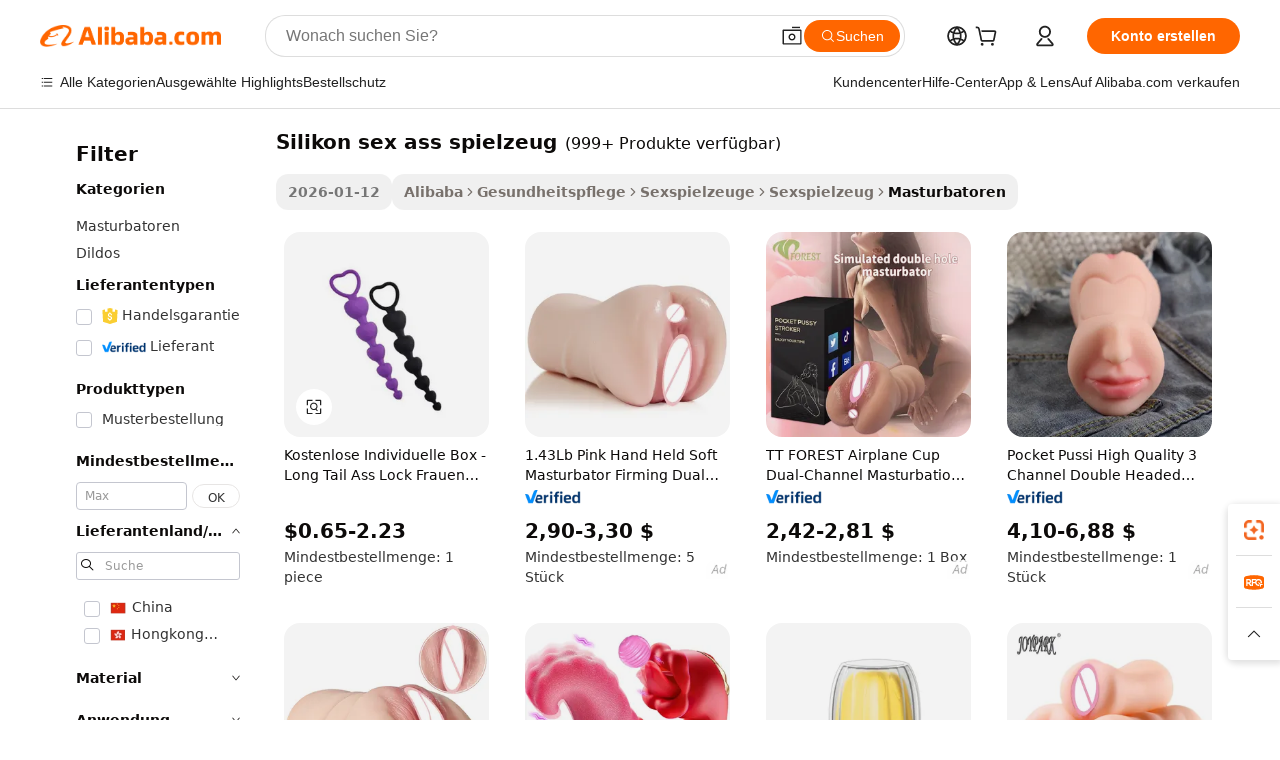

--- FILE ---
content_type: text/html;charset=UTF-8
request_url: https://german.alibaba.com/g/silicone-sex-ass-toys.html
body_size: 174056
content:

<!-- screen_content -->

    <!-- tangram:5410 begin-->
    <!-- tangram:529998 begin-->
    
<!DOCTYPE html>
<html lang="de" dir="ltr">
  <head>
        <script>
      window.__BB = {
        scene: window.__bb_scene || 'traffic-free-goods'
      };
      window.__BB.BB_CWV_IGNORE = {
          lcp_element: ['#icbu-buyer-pc-top-banner'],
          lcp_url: [],
        };
      window._timing = {}
      window._timing.first_start = Date.now();
      window.needLoginInspiration = Boolean(false);
      // 变量用于标记页面首次可见时间
      let firstVisibleTime = null;
      if (typeof document.hidden !== 'undefined') {
        // 页面首次加载时直接统计
        if (!document.hidden) {
          firstVisibleTime = Date.now();
          window.__BB_timex = 1
        } else {
          // 页面不可见时监听 visibilitychange 事件
          document.addEventListener('visibilitychange', () => {
            if (!document.hidden) {
              firstVisibleTime = Date.now();
              window.__BB_timex = firstVisibleTime - window.performance.timing.navigationStart
              window.__BB.firstVisibleTime = window.__BB_timex
              console.log("Page became visible after "+ window.__BB_timex + " ms");
            }
          }, { once: true });  // 确保只触发一次
        }
      } else {
        console.warn('Page Visibility API is not supported in this browser.');
      }
    </script>
        <meta name="data-spm" content="a2700">
        <meta name="aplus-xplug" content="NONE">
        <meta name="aplus-icbu-disable-umid" content="1">
        <meta name="google-translate-customization" content="9de59014edaf3b99-22e1cf3b5ca21786-g00bb439a5e9e5f8f-f">
    <meta name="yandex-verification" content="25a76ba8e4443bb3" />
    <meta name="msvalidate.01" content="E3FBF0E89B724C30844BF17C59608E8F" />
    <meta name="viewport" content="width=device-width, initial-scale=1.0, maximum-scale=5.0, user-scalable=yes">
        <link rel="preconnect" href="https://s.alicdn.com/" crossorigin>
    <link rel="dns-prefetch" href="https://s.alicdn.com">
                        <link rel="preload" href="https://s.alicdn.com/@g/alilog/??aplus_plugin_icbufront/index.js,mlog/aplus_v2.js" as="script">
        <link rel="preload" href="https://s.alicdn.com/@img/imgextra/i2/O1CN0153JdbU26g4bILVOyC_!!6000000007690-2-tps-418-58.png" as="image">
        <script>
            window.__APLUS_ABRATE__ = {
        perf_group: 'base64cached',
        scene: "traffic-free-goods",
      };
    </script>
    <meta name="aplus-mmstat-timeout" content="15000">
        <meta content="text/html; charset=utf-8" http-equiv="Content-Type">
          <title>Silikon-Sex-Po-Spielzeug – realistische Masturbationsgeräte für Männer</title>
      <meta name="keywords" content="sex toys,sex toys for woman,vibrator sex toys for woman">
      <meta name="description" content="Kaufen Sie hochwertige Silikon-Sexspielzeuge für Männer. Großhandel verfügbar. Realistisch, langlebig und für maximales Vergnügen konzipiert. Perfekt für Masturbation und mehr.">
            <meta name="pagetiming-rate" content="9">
      <meta name="pagetiming-resource-rate" content="4">
                    <link rel="canonical" href="https://german.alibaba.com/g/silicone-sex-ass-toys.html">
                              <link rel="alternate" hreflang="fr" href="https://french.alibaba.com/g/silicone-sex-ass-toys.html">
                  <link rel="alternate" hreflang="de" href="https://german.alibaba.com/g/silicone-sex-ass-toys.html">
                  <link rel="alternate" hreflang="pt" href="https://portuguese.alibaba.com/g/silicone-sex-ass-toys.html">
                  <link rel="alternate" hreflang="it" href="https://italian.alibaba.com/g/silicone-sex-ass-toys.html">
                  <link rel="alternate" hreflang="es" href="https://spanish.alibaba.com/g/silicone-sex-ass-toys.html">
                  <link rel="alternate" hreflang="ru" href="https://russian.alibaba.com/g/silicone-sex-ass-toys.html">
                  <link rel="alternate" hreflang="ko" href="https://korean.alibaba.com/g/silicone-sex-ass-toys.html">
                  <link rel="alternate" hreflang="ar" href="https://arabic.alibaba.com/g/silicone-sex-ass-toys.html">
                  <link rel="alternate" hreflang="ja" href="https://japanese.alibaba.com/g/silicone-sex-ass-toys.html">
                  <link rel="alternate" hreflang="tr" href="https://turkish.alibaba.com/g/silicone-sex-ass-toys.html">
                  <link rel="alternate" hreflang="th" href="https://thai.alibaba.com/g/silicone-sex-ass-toys.html">
                  <link rel="alternate" hreflang="vi" href="https://vietnamese.alibaba.com/g/silicone-sex-ass-toys.html">
                  <link rel="alternate" hreflang="nl" href="https://dutch.alibaba.com/g/silicone-sex-ass-toys.html">
                  <link rel="alternate" hreflang="he" href="https://hebrew.alibaba.com/g/silicone-sex-ass-toys.html">
                  <link rel="alternate" hreflang="id" href="https://indonesian.alibaba.com/g/silicone-sex-ass-toys.html">
                  <link rel="alternate" hreflang="hi" href="https://hindi.alibaba.com/g/silicone-sex-ass-toys.html">
                  <link rel="alternate" hreflang="en" href="https://www.alibaba.com/showroom/silicone-sex-ass-toys.html">
                  <link rel="alternate" hreflang="zh" href="https://chinese.alibaba.com/g/silicone-sex-ass-toys.html">
                  <link rel="alternate" hreflang="x-default" href="https://www.alibaba.com/showroom/silicone-sex-ass-toys.html">
                                        <script>
      // Aplus 配置自动打点
      var queue = window.goldlog_queue || (window.goldlog_queue = []);
      var tags = ["button", "a", "div", "span", "i", "svg", "input", "li", "tr"];
      queue.push(
        {
          action: 'goldlog.appendMetaInfo',
          arguments: [
            'aplus-auto-exp',
            [
              {
                logkey: '/sc.ug_msite.new_product_exp',
                cssSelector: '[data-spm-exp]',
                props: ["data-spm-exp"],
              },
              {
                logkey: '/sc.ug_pc.seolist_product_exp',
                cssSelector: '.traffic-card-gallery',
                props: ["data-spm-exp"],
              }
            ]
          ]
        }
      )
      queue.push({
        action: 'goldlog.setMetaInfo',
        arguments: ['aplus-auto-clk', JSON.stringify(tags.map(tag =>({
          "logkey": "/sc.ug_msite.new_product_clk",
          tag,
          "filter": "data-spm-clk",
          "props": ["data-spm-clk"]
        })))],
      });
    </script>
  </head>
  <div id="icbu-header"><div id="the-new-header" data-version="4.4.0" data-tnh-auto-exp="tnh-expose" data-scenes="search-products" style="position: relative;background-color: #fff;border-bottom: 1px solid #ddd;box-sizing: border-box; font-family:Inter,SF Pro Text,Roboto,Helvetica Neue,Helvetica,Tahoma,Arial,PingFang SC,Microsoft YaHei;"><div style="display: flex;align-items:center;height: 72px;min-width: 1200px;max-width: 1580px;margin: 0 auto;padding: 0 40px;box-sizing: border-box;"><img style="height: 29px; width: 209px;" src="https://s.alicdn.com/@img/imgextra/i2/O1CN0153JdbU26g4bILVOyC_!!6000000007690-2-tps-418-58.png" alt="" /></div><div style="min-width: 1200px;max-width: 1580px;margin: 0 auto;overflow: hidden;font-size: 14px;display: flex;justify-content: space-between;padding: 0 40px;box-sizing: border-box;"><div style="display: flex; align-items: center; justify-content: space-between"><div style="position: relative; height: 36px; padding: 0 28px 0 20px">All categories</div><div style="position: relative; height: 36px; padding-right: 28px">Featured selections</div><div style="position: relative; height: 36px">Trade Assurance</div></div><div style="display: flex; align-items: center; justify-content: space-between"><div style="position: relative; height: 36px; padding-right: 28px">Buyer Central</div><div style="position: relative; height: 36px; padding-right: 28px">Help Center</div><div style="position: relative; height: 36px; padding-right: 28px">Get the app</div><div style="position: relative; height: 36px">Become a supplier</div></div></div></div></div></div>
  <body data-spm="7724857" style="min-height: calc(100vh + 1px)"><script 
id="beacon-aplus"   
src="//s.alicdn.com/@g/alilog/??aplus_plugin_icbufront/index.js,mlog/aplus_v2.js"
exparams="aplus=async&userid=&aplus&ali_beacon_id=&ali_apache_id=&ali_apache_track=&ali_apache_tracktmp=&eagleeye_traceid=2101c5c217688298733933958e12c7&ip=18%2e191%2e194%2e51&dmtrack_c={ali%5fresin%5ftrace%3dse%5frst%3dnull%7csp%5fviewtype%3dY%7cset%3d3%7cser%3d1007%7cpageId%3db84e4522833043c895cbc97030f65539%7cm%5fpageid%3dnull%7cpvmi%3d6787fe399cf747e1a0b810e2b408dfff%7csek%5fsepd%3dsilikon%2bsex%2bass%2bspielzeug%7csek%3dsilicone%2bsex%2bass%2btoys%7cse%5fpn%3d1%7cp4pid%3df12f013b%2dca6b%2d47ac%2da1d9%2d8513395c8143%7csclkid%3dnull%7cforecast%5fpost%5fcate%3dnull%7cseo%5fnew%5fuser%5fflag%3dfalse%7ccategoryId%3d201198301%7cseo%5fsearch%5fmodel%5fupgrade%5fv2%3d2025070801%7cseo%5fmodule%5fcard%5f20240624%3d202406242%7clong%5ftext%5fgoogle%5ftranslate%5fv2%3d2407142%7cseo%5fcontent%5ftd%5fbottom%5ftext%5fupdate%5fkey%3d2025070801%7cseo%5fsearch%5fmodel%5fupgrade%5fv3%3d2025072201%7cseo%5fsearch%5fmodel%5fmulti%5fupgrade%5fv3%3d2025081101%7cdamo%5falt%5freplace%3dnull%7cwap%5fcross%3d2007659%7cwap%5fcs%5faction%3d2005494%7cAPP%5fVisitor%5fActive%3d26705%7cseo%5fshowroom%5fgoods%5fmix%3d2005244%7cseo%5fdefault%5fcached%5flong%5ftext%5ffrom%5fnew%5fkeyword%5fstep%3d2024122502%7cshowroom%5fgeneral%5ftemplate%3d2005292%7cshowroom%5freview%3d20230308%7cwap%5fcs%5ftext%3dnull%7cstructured%5fdata%3d2025052702%7cseo%5fmulti%5fstyle%5ftext%5fupdate%3d2511181%7cpc%5fnew%5fheader%3dnull%7cseo%5fmeta%5fcate%5ftemplate%5fv1%3d2025042401%7cseo%5fmeta%5ftd%5fsearch%5fkeyword%5fstep%5fv1%3d2025040999%7cshowroom%5fft%5flong%5ftext%5fbaks%3d80802%7cAPP%5fGrowing%5fBuyer%5fHigh%5fIntent%5fActive%3d25487%7cshowroom%5fpc%5fv2019%3d2104%7cAPP%5fProspecting%5fBuyer%3d26706%7ccache%5fcontrol%3dnull%7cAPP%5fChurned%5fCore%5fBuyer%3d25463%7cseo%5fdefault%5fcached%5flong%5ftext%5fstep%3d24110802%7camp%5flighthouse%5fscore%5fimage%3d19657%7cseo%5fft%5ftranslate%5fgemini%3d25012003%7cwap%5fnode%5fssr%3d2015725%7cdataphant%5fopen%3d27030%7clongtext%5fmulti%5fstyle%5fexpand%5frussian%3d2510141%7cseo%5flongtext%5fgoogle%5fdata%5fsection%3d25021702%7cindustry%5fpopular%5ffloor%3dnull%7cwap%5fad%5fgoods%5fproduct%5finterval%3dnull%7cseo%5fgoods%5fbootom%5fwholesale%5flink%3dnull%7cseo%5fkeyword%5faatest%3d1%7cseo%5fmiddle%5fwholesale%5flink%3dnull%7cft%5flong%5ftext%5fenpand%5fstep2%3d121602%7cseo%5fft%5flongtext%5fexpand%5fstep3%3d25012102%7cseo%5fwap%5fheadercard%3d2006288%7cAPP%5fChurned%5fInactive%5fVisitor%3d25497%7cAPP%5fGrowing%5fBuyer%5fHigh%5fIntent%5fInactive%3d25484%7cseo%5fmeta%5ftd%5fmulti%5fkey%3d2025061801%7ctop%5frecommend%5f20250120%3d202501201%7clongtext%5fmulti%5fstyle%5fexpand%5ffrench%5fcopy%3d25091802%7clongtext%5fmulti%5fstyle%5fexpand%5ffrench%5fcopy%5fcopy%3d25092502%7clong%5ftext%5fpaa%3d220901%7cseo%5ffloor%5fexp%3dnull%7cseo%5fshowroom%5falgo%5flink%3d17764%7cseo%5fmeta%5ftd%5faib%5fgeneral%5fkey%3d2025091900%7ccountry%5findustry%3d202311033%7cshowroom%5fft%5flong%5ftext%5fenpand%5fstep1%3d101102%7cseo%5fshowroom%5fnorel%3dnull%7cplp%5fstyle%5f25%5fpc%3d202505222%7cseo%5fggs%5flayer%3d10011%7cquery%5fmutil%5flang%5ftranslate%3d2025060300%7cAPP%5fChurned%5fBuyer%3d25467%7cstream%5frender%5fperf%5fopt%3d2309181%7cwap%5fgoods%3d2007383%7cseo%5fshowroom%5fsimilar%5f20240614%3d202406142%7cchinese%5fopen%3d6307%7cquery%5fgpt%5ftranslate%3d20240820%7cad%5fproduct%5finterval%3dnull%7camp%5fto%5fpwa%3d2007359%7cplp%5faib%5fmulti%5fai%5fmeta%3d20250401%7cwap%5fsupplier%5fcontent%3dnull%7cpc%5ffree%5frefactoring%3d20220315%7csso%5foem%5ffloor%3d30031%7cAPP%5fGrowing%5fBuyer%5fInactive%3d25473%7cseo%5fpc%5fnew%5fview%5f20240807%3d202408072%7cseo%5fbottom%5ftext%5fentity%5fkey%5fcopy%3d2025062400%7cstream%5frender%3d433763%7cseo%5fmodule%5fcard%5f20240424%3d202404241%7cseo%5ftitle%5freplace%5f20191226%3d5841%7clongtext%5fmulti%5fstyle%5fexpand%3d25090802%7cgoogleweblight%3d6516%7clighthouse%5fbase64%3dnull%7cAPP%5fProspecting%5fBuyer%5fActive%3d26719%7cad%5fgoods%5fproduct%5finterval%3dnull%7cseo%5fbottom%5fdeep%5fextend%5fkw%5fkey%3d2025071101%7clongtext%5fmulti%5fstyle%5fexpand%5fturkish%3d25102802%7cilink%5fuv%3d20240911%7cwap%5flist%5fwakeup%3d2005832%7ctpp%5fcrosslink%5fpc%3d20205311%7cseo%5ftop%5fbooth%3d18501%7cAPP%5fGrowing%5fBuyer%5fLess%5fActive%3d25472%7cseo%5fsearch%5fmodel%5fupgrade%5frank%3d2025092401%7cgoodslayer%3d7977%7cft%5flong%5ftext%5ftranslate%5fexpand%5fstep1%3d24110802%7cseo%5fheaderstyle%5ftraffic%5fkey%5fv1%3d2025072100%7ccrosslink%5fswitch%3d2008141%7cp4p%5foutline%3d20240328%7cseo%5fmeta%5ftd%5faib%5fv2%5fkey%3d2025091800%7crts%5fmulti%3d2008404%7cAPP%5fVisitor%5fLess%5fActive%3d26698%7cseo%5fsearch%5franker%5fid%3d2025112400%7cplp%5fstyle%5f25%3d202505192%7ccdn%5fvm%3d2007368%7cwap%5fad%5fproduct%5finterval%3dnull%7cseo%5fsearch%5fmodel%5fmulti%5fupgrade%5frank%3d2025092401%7cpc%5fcard%5fshare%3d2025081201%7cAPP%5fGrowing%5fBuyer%5fHigh%5fIntent%5fLess%5fActive%3d25480%7cgoods%5ftitle%5fsubstitute%3d9616%7cwap%5fscreen%5fexp%3d2025081400%7creact%5fheader%5ftest%3d202502182%7cpc%5fcs%5fcolor%3d2005788%7cshowroom%5fft%5flong%5ftext%5ftest%3d72502%7cone%5ftap%5flogin%5fABTest%3d202308153%7cseo%5fhyh%5fshow%5ftags%3d9867%7cplp%5fstructured%5fdata%3d2508182%7cguide%5fdelete%3d2008526%7cseo%5findustry%5ftemplate%3dnull%7cseo%5fmeta%5ftd%5fmulti%5fes%5fkey%3d2025073101%7cseo%5fshowroom%5fdata%5fmix%3d19888%7csso%5ftop%5franking%5ffloor%3d20031%7cseo%5ftd%5fdeep%5fupgrade%5fkey%5fv3%3d2025081101%7cwap%5fue%5fone%3d2025111401%7cshowroom%5fto%5frts%5flink%3d2008480%7ccountrysearch%5ftest%3dnull%7cseo%5fplp%5fdate%5fv2%3d2025102702%7cshowroom%5flist%5fnew%5farrival%3d2811002%7cchannel%5famp%5fto%5fpwa%3d2008435%7cseo%5fmulti%5fstyles%5flong%5ftext%3d2503172%7cseo%5fmeta%5ftext%5fmutli%5fcate%5ftemplate%5fv1%3d2025080800%7cseo%5fdefault%5fcached%5fmutil%5flong%5ftext%5fstep%3d24110436%7cseo%5faction%5fpoint%5ftype%3d22823%7cseo%5faib%5ftd%5flaunch%5f20240828%5fcopy%3d202408282%7cseo%5fshowroom%5fwholesale%5flink%3d2486142%7cseo%5fperf%5fimprove%3d2023999%7cseo%5fwap%5flist%5fbounce%5f01%3d2063%7cseo%5fwap%5flist%5fbounce%5f02%3d2128%7cAPP%5fGrowing%5fBuyer%5fActive%3d25489%7cvideolayer%3dnull%7cvideo%5fplay%3dnull%7cAPP%5fChurned%5fMember%5fInactive%3d25501%7cseo%5fgoogle%5fnew%5fstruct%3d438326%7ctpp%5ftrace%3dseoKeyword%2dseoKeyword%5fv3%2dproduct%2dPRODUCT%5fFAIL}&pageid=12bfc2332101ef531768829873&hn=ensearchweb033001239083%2erg%2dus%2deast%2eus44&asid=AQAAAACxM25p/wCfOAAAAAC8akSvHEcLZw==&treq=&tres=" async>
</script>
            <style>body{background-color:white;}.no-scrollbar.il-sticky.il-top-0.il-max-h-\[100vh\].il-w-\[200px\].il-flex-shrink-0.il-flex-grow-0.il-overflow-y-scroll{background-color:#FFF;padding-left:12px}</style>
                    <!-- tangram:530006 begin-->
<!--  -->
 <style>
   @keyframes il-spin {
     to {
       transform: rotate(360deg);
     }
   }
   @keyframes il-pulse {
     50% {
       opacity: 0.5;
     }
   }
   .traffic-card-gallery {display: flex;position: relative;flex-direction: column;justify-content: flex-start;border-radius: 0.5rem;background-color: #fff;padding: 0.5rem 0.5rem 1rem;overflow: hidden;font-size: 0.75rem;line-height: 1rem;}
   .traffic-card-list {display: flex;position: relative;flex-direction: row;justify-content: flex-start;border-bottom-width: 1px;background-color: #fff;padding: 1rem;height: 292px;overflow: hidden;font-size: 0.75rem;line-height: 1rem;}
   .product-price {
     b {
       font-size: 22px;
     }
   }
   .skel-loading {
       animation: il-pulse 2s cubic-bezier(0.4, 0, 0.6, 1) infinite;background-color: hsl(60, 4.8%, 95.9%);
   }
 </style>
<div id="first-cached-card">
  <div style="box-sizing:border-box;display: flex;position: absolute;left: 0;right: 0;margin: 0 auto;z-index: 1;min-width: 1200px;max-width: 1580px;padding: 0.75rem 3.25rem 0;pointer-events: none;">
    <!--页面左侧区域-->
    <div style="width: 200px;padding-top: 1rem;padding-left:12px; background-color: #fff;border-radius: 0.25rem">
      <div class="skel-loading" style="height: 1.5rem;width: 50%;border-radius: 0.25rem;"></div>
      <div style="margin-top: 1rem;margin-bottom: 1rem;">
        <div class="skel-loading" style="height: 1rem;width: calc(100% * 5 / 6);"></div>
        <div
          class="skel-loading"
          style="margin-top: 1rem;height: 1rem;width: calc(100% * 8 / 12);"
        ></div>
        <div class="skel-loading" style="margin-top: 1rem;height: 1rem;width: 75%;"></div>
        <div
          class="skel-loading"
          style="margin-top: 1rem;height: 1rem;width: calc(100% * 7 / 12);"
        ></div>
      </div>
      <div class="skel-loading" style="height: 1.5rem;width: 50%;border-radius: 0.25rem;"></div>
      <div style="margin-top: 1rem;margin-bottom: 1rem;">
        <div class="skel-loading" style="height: 1rem;width: calc(100% * 5 / 6);"></div>
        <div
          class="skel-loading"
          style="margin-top: 1rem;height: 1rem;width: calc(100% * 8 / 12);"
        ></div>
        <div class="skel-loading" style="margin-top: 1rem;height: 1rem;width: 75%;"></div>
        <div
          class="skel-loading"
          style="margin-top: 1rem;height: 1rem;width: calc(100% * 7 / 12);"
        ></div>
      </div>
      <div class="skel-loading" style="height: 1.5rem;width: 50%;border-radius: 0.25rem;"></div>
      <div style="margin-top: 1rem;margin-bottom: 1rem;">
        <div class="skel-loading" style="height: 1rem;width: calc(100% * 5 / 6);"></div>
        <div
          class="skel-loading"
          style="margin-top: 1rem;height: 1rem;width: calc(100% * 8 / 12);"
        ></div>
        <div class="skel-loading" style="margin-top: 1rem;height: 1rem;width: 75%;"></div>
        <div
          class="skel-loading"
          style="margin-top: 1rem;height: 1rem;width: calc(100% * 7 / 12);"
        ></div>
      </div>
      <div class="skel-loading" style="height: 1.5rem;width: 50%;border-radius: 0.25rem;"></div>
      <div style="margin-top: 1rem;margin-bottom: 1rem;">
        <div class="skel-loading" style="height: 1rem;width: calc(100% * 5 / 6);"></div>
        <div
          class="skel-loading"
          style="margin-top: 1rem;height: 1rem;width: calc(100% * 8 / 12);"
        ></div>
        <div class="skel-loading" style="margin-top: 1rem;height: 1rem;width: 75%;"></div>
        <div
          class="skel-loading"
          style="margin-top: 1rem;height: 1rem;width: calc(100% * 7 / 12);"
        ></div>
      </div>
      <div class="skel-loading" style="height: 1.5rem;width: 50%;border-radius: 0.25rem;"></div>
      <div style="margin-top: 1rem;margin-bottom: 1rem;">
        <div class="skel-loading" style="height: 1rem;width: calc(100% * 5 / 6);"></div>
        <div
          class="skel-loading"
          style="margin-top: 1rem;height: 1rem;width: calc(100% * 8 / 12);"
        ></div>
        <div class="skel-loading" style="margin-top: 1rem;height: 1rem;width: 75%;"></div>
        <div
          class="skel-loading"
          style="margin-top: 1rem;height: 1rem;width: calc(100% * 7 / 12);"
        ></div>
      </div>
      <div class="skel-loading" style="height: 1.5rem;width: 50%;border-radius: 0.25rem;"></div>
      <div style="margin-top: 1rem;margin-bottom: 1rem;">
        <div class="skel-loading" style="height: 1rem;width: calc(100% * 5 / 6);"></div>
        <div
          class="skel-loading"
          style="margin-top: 1rem;height: 1rem;width: calc(100% * 8 / 12);"
        ></div>
        <div class="skel-loading" style="margin-top: 1rem;height: 1rem;width: 75%;"></div>
        <div
          class="skel-loading"
          style="margin-top: 1rem;height: 1rem;width: calc(100% * 7 / 12);"
        ></div>
      </div>
    </div>
    <!--页面主体区域-->
    <div style="flex: 1 1 0%; overflow: hidden;padding: 0.5rem 0.5rem 0.5rem 1.5rem">
      <div style="height: 1.25rem;margin-bottom: 1rem;"></div>
      <!-- keywords -->
      <div style="margin-bottom: 1rem;height: 1.75rem;font-weight: 700;font-size: 1.25rem;line-height: 1.75rem;"></div>
      <!-- longtext -->
            <div style="width: calc(25% - 0.9rem);pointer-events: auto">
        <div class="traffic-card-gallery">
          <!-- ProductImage -->
          <a href="//www.alibaba.com/product-detail/Free-Custom-Box-Long-Tail-Ass_60774556779.html?from=SEO" target="_blank" style="position: relative;margin-bottom: 0.5rem;aspect-ratio: 1;overflow: hidden;border-radius: 0.5rem;">
            <div style="display: flex; overflow: hidden">
              <div style="position: relative;margin: 0;width: 100%;min-width: 0;flex-shrink: 0;flex-grow: 0;flex-basis: 100%;padding: 0;">
                <img style="position: relative; aspect-ratio: 1; width: 100%" src="[data-uri]" loading="eager" />
                <div style="position: absolute;left: 0;bottom: 0;right: 0;top: 0;background-color: #000;opacity: 0.05;"></div>
              </div>
            </div>
          </a>
          <div style="display: flex;flex: 1 1 0%;flex-direction: column;justify-content: space-between;">
            <div>
              <a class="skel-loading" style="margin-top: 0.5rem;display:inline-block;width:100%;height:1rem;" href="//www.alibaba.com/product-detail/Free-Custom-Box-Long-Tail-Ass_60774556779.html" target="_blank"></a>
              <a class="skel-loading" style="margin-top: 0.125rem;display:inline-block;width:100%;height:1rem;" href="//www.alibaba.com/product-detail/Free-Custom-Box-Long-Tail-Ass_60774556779.html" target="_blank"></a>
              <div class="skel-loading" style="margin-top: 0.25rem;height:1.625rem;width:75%"></div>
              <div class="skel-loading" style="margin-top: 0.5rem;height: 1rem;width:50%"></div>
              <div class="skel-loading" style="margin-top:0.25rem;height:1rem;width:25%"></div>
            </div>
          </div>

        </div>
      </div>

    </div>
  </div>
</div>
<!-- tangram:530006 end-->
            <style>.component-left-filter-callback{display:flex;position:relative;margin-top:10px;height:1200px}.component-left-filter-callback img{width:200px}.component-left-filter-callback i{position:absolute;top:5%;left:50%}.related-search-wrapper{padding:.5rem;--tw-bg-opacity: 1;background-color:#fff;background-color:rgba(255,255,255,var(--tw-bg-opacity, 1));border-width:1px;border-color:var(--input)}.related-search-wrapper .related-search-box{margin:12px 16px}.related-search-wrapper .related-search-box .related-search-title{display:inline;float:start;color:#666;word-wrap:break-word;margin-right:12px;width:13%}.related-search-wrapper .related-search-box .related-search-content{display:flex;flex-wrap:wrap}.related-search-wrapper .related-search-box .related-search-content .related-search-link{margin-right:12px;width:23%;overflow:hidden;color:#666;text-overflow:ellipsis;white-space:nowrap}.product-title img{margin-right:.5rem;display:inline-block;height:1rem;vertical-align:sub}.product-price b{font-size:22px}.similar-icon{position:absolute;bottom:12px;z-index:2;right:12px}.rfq-card{display:inline-block;position:relative;box-sizing:border-box;margin-bottom:36px}.rfq-card .rfq-card-content{display:flex;position:relative;flex-direction:column;align-items:flex-start;background-size:cover;background-color:#fff;padding:12px;width:100%;height:100%}.rfq-card .rfq-card-content .rfq-card-icon{margin-top:50px}.rfq-card .rfq-card-content .rfq-card-icon img{width:45px}.rfq-card .rfq-card-content .rfq-card-top-title{margin-top:14px;color:#222;font-weight:400;font-size:16px}.rfq-card .rfq-card-content .rfq-card-title{margin-top:24px;color:#333;font-weight:800;font-size:20px}.rfq-card .rfq-card-content .rfq-card-input-box{margin-top:24px;width:100%}.rfq-card .rfq-card-content .rfq-card-input-box textarea{box-sizing:border-box;border:1px solid #ddd;border-radius:4px;background-color:#fff;padding:9px 12px;width:100%;height:88px;resize:none;color:#666;font-weight:400;font-size:13px;font-family:inherit}.rfq-card .rfq-card-content .rfq-card-button{margin-top:24px;border:1px solid #666;border-radius:16px;background-color:#fff;width:67%;color:#000;font-weight:700;font-size:14px;line-height:30px;text-align:center}[data-modulename^=ProductList-] div{contain-intrinsic-size:auto 500px}.traffic-card-gallery:hover{--tw-shadow: 0px 2px 6px 2px rgba(0,0,0,.12157);--tw-shadow-colored: 0px 2px 6px 2px var(--tw-shadow-color);box-shadow:0 0 #0000,0 0 #0000,0 2px 6px 2px #0000001f;box-shadow:var(--tw-ring-offset-shadow, 0 0 rgba(0,0,0,0)),var(--tw-ring-shadow, 0 0 rgba(0,0,0,0)),var(--tw-shadow);z-index:10}.traffic-card-gallery{position:relative;display:flex;flex-direction:column;justify-content:flex-start;overflow:hidden;border-radius:.75rem;--tw-bg-opacity: 1;background-color:#fff;background-color:rgba(255,255,255,var(--tw-bg-opacity, 1));padding:.5rem;font-size:.75rem;line-height:1rem}.traffic-card-list{position:relative;display:flex;height:292px;flex-direction:row;justify-content:flex-start;overflow:hidden;border-bottom-width:1px;--tw-bg-opacity: 1;background-color:#fff;background-color:rgba(255,255,255,var(--tw-bg-opacity, 1));padding:1rem;font-size:.75rem;line-height:1rem}.traffic-card-g-industry:hover{--tw-shadow: 0 0 10px rgba(0,0,0,.1);--tw-shadow-colored: 0 0 10px var(--tw-shadow-color);box-shadow:0 0 #0000,0 0 #0000,0 0 10px #0000001a;box-shadow:var(--tw-ring-offset-shadow, 0 0 rgba(0,0,0,0)),var(--tw-ring-shadow, 0 0 rgba(0,0,0,0)),var(--tw-shadow)}.traffic-card-g-industry{position:relative;border-radius:var(--radius);--tw-bg-opacity: 1;background-color:#fff;background-color:rgba(255,255,255,var(--tw-bg-opacity, 1));padding:1.25rem .75rem .75rem;font-size:.875rem;line-height:1.25rem}.module-filter-section-wrapper{max-height:none!important;overflow-x:hidden}*,:before,:after{--tw-border-spacing-x: 0;--tw-border-spacing-y: 0;--tw-translate-x: 0;--tw-translate-y: 0;--tw-rotate: 0;--tw-skew-x: 0;--tw-skew-y: 0;--tw-scale-x: 1;--tw-scale-y: 1;--tw-pan-x: ;--tw-pan-y: ;--tw-pinch-zoom: ;--tw-scroll-snap-strictness: proximity;--tw-gradient-from-position: ;--tw-gradient-via-position: ;--tw-gradient-to-position: ;--tw-ordinal: ;--tw-slashed-zero: ;--tw-numeric-figure: ;--tw-numeric-spacing: ;--tw-numeric-fraction: ;--tw-ring-inset: ;--tw-ring-offset-width: 0px;--tw-ring-offset-color: #fff;--tw-ring-color: rgba(59, 130, 246, .5);--tw-ring-offset-shadow: 0 0 rgba(0,0,0,0);--tw-ring-shadow: 0 0 rgba(0,0,0,0);--tw-shadow: 0 0 rgba(0,0,0,0);--tw-shadow-colored: 0 0 rgba(0,0,0,0);--tw-blur: ;--tw-brightness: ;--tw-contrast: ;--tw-grayscale: ;--tw-hue-rotate: ;--tw-invert: ;--tw-saturate: ;--tw-sepia: ;--tw-drop-shadow: ;--tw-backdrop-blur: ;--tw-backdrop-brightness: ;--tw-backdrop-contrast: ;--tw-backdrop-grayscale: ;--tw-backdrop-hue-rotate: ;--tw-backdrop-invert: ;--tw-backdrop-opacity: ;--tw-backdrop-saturate: ;--tw-backdrop-sepia: ;--tw-contain-size: ;--tw-contain-layout: ;--tw-contain-paint: ;--tw-contain-style: }::backdrop{--tw-border-spacing-x: 0;--tw-border-spacing-y: 0;--tw-translate-x: 0;--tw-translate-y: 0;--tw-rotate: 0;--tw-skew-x: 0;--tw-skew-y: 0;--tw-scale-x: 1;--tw-scale-y: 1;--tw-pan-x: ;--tw-pan-y: ;--tw-pinch-zoom: ;--tw-scroll-snap-strictness: proximity;--tw-gradient-from-position: ;--tw-gradient-via-position: ;--tw-gradient-to-position: ;--tw-ordinal: ;--tw-slashed-zero: ;--tw-numeric-figure: ;--tw-numeric-spacing: ;--tw-numeric-fraction: ;--tw-ring-inset: ;--tw-ring-offset-width: 0px;--tw-ring-offset-color: #fff;--tw-ring-color: rgba(59, 130, 246, .5);--tw-ring-offset-shadow: 0 0 rgba(0,0,0,0);--tw-ring-shadow: 0 0 rgba(0,0,0,0);--tw-shadow: 0 0 rgba(0,0,0,0);--tw-shadow-colored: 0 0 rgba(0,0,0,0);--tw-blur: ;--tw-brightness: ;--tw-contrast: ;--tw-grayscale: ;--tw-hue-rotate: ;--tw-invert: ;--tw-saturate: ;--tw-sepia: ;--tw-drop-shadow: ;--tw-backdrop-blur: ;--tw-backdrop-brightness: ;--tw-backdrop-contrast: ;--tw-backdrop-grayscale: ;--tw-backdrop-hue-rotate: ;--tw-backdrop-invert: ;--tw-backdrop-opacity: ;--tw-backdrop-saturate: ;--tw-backdrop-sepia: ;--tw-contain-size: ;--tw-contain-layout: ;--tw-contain-paint: ;--tw-contain-style: }*,:before,:after{box-sizing:border-box;border-width:0;border-style:solid;border-color:#e5e7eb}:before,:after{--tw-content: ""}html,:host{line-height:1.5;-webkit-text-size-adjust:100%;-moz-tab-size:4;-o-tab-size:4;tab-size:4;font-family:ui-sans-serif,system-ui,-apple-system,Segoe UI,Roboto,Ubuntu,Cantarell,Noto Sans,sans-serif,"Apple Color Emoji","Segoe UI Emoji",Segoe UI Symbol,"Noto Color Emoji";font-feature-settings:normal;font-variation-settings:normal;-webkit-tap-highlight-color:transparent}body{margin:0;line-height:inherit}hr{height:0;color:inherit;border-top-width:1px}abbr:where([title]){text-decoration:underline;-webkit-text-decoration:underline dotted;text-decoration:underline dotted}h1,h2,h3,h4,h5,h6{font-size:inherit;font-weight:inherit}a{color:inherit;text-decoration:inherit}b,strong{font-weight:bolder}code,kbd,samp,pre{font-family:ui-monospace,SFMono-Regular,Menlo,Monaco,Consolas,Liberation Mono,Courier New,monospace;font-feature-settings:normal;font-variation-settings:normal;font-size:1em}small{font-size:80%}sub,sup{font-size:75%;line-height:0;position:relative;vertical-align:baseline}sub{bottom:-.25em}sup{top:-.5em}table{text-indent:0;border-color:inherit;border-collapse:collapse}button,input,optgroup,select,textarea{font-family:inherit;font-feature-settings:inherit;font-variation-settings:inherit;font-size:100%;font-weight:inherit;line-height:inherit;letter-spacing:inherit;color:inherit;margin:0;padding:0}button,select{text-transform:none}button,input:where([type=button]),input:where([type=reset]),input:where([type=submit]){-webkit-appearance:button;background-color:transparent;background-image:none}:-moz-focusring{outline:auto}:-moz-ui-invalid{box-shadow:none}progress{vertical-align:baseline}::-webkit-inner-spin-button,::-webkit-outer-spin-button{height:auto}[type=search]{-webkit-appearance:textfield;outline-offset:-2px}::-webkit-search-decoration{-webkit-appearance:none}::-webkit-file-upload-button{-webkit-appearance:button;font:inherit}summary{display:list-item}blockquote,dl,dd,h1,h2,h3,h4,h5,h6,hr,figure,p,pre{margin:0}fieldset{margin:0;padding:0}legend{padding:0}ol,ul,menu{list-style:none;margin:0;padding:0}dialog{padding:0}textarea{resize:vertical}input::-moz-placeholder,textarea::-moz-placeholder{opacity:1;color:#9ca3af}input::placeholder,textarea::placeholder{opacity:1;color:#9ca3af}button,[role=button]{cursor:pointer}:disabled{cursor:default}img,svg,video,canvas,audio,iframe,embed,object{display:block;vertical-align:middle}img,video{max-width:100%;height:auto}[hidden]:where(:not([hidden=until-found])){display:none}:root{--background: hsl(0, 0%, 100%);--foreground: hsl(20, 14.3%, 4.1%);--card: hsl(0, 0%, 100%);--card-foreground: hsl(20, 14.3%, 4.1%);--popover: hsl(0, 0%, 100%);--popover-foreground: hsl(20, 14.3%, 4.1%);--primary: hsl(24, 100%, 50%);--primary-foreground: hsl(60, 9.1%, 97.8%);--secondary: hsl(60, 4.8%, 95.9%);--secondary-foreground: #333;--muted: hsl(60, 4.8%, 95.9%);--muted-foreground: hsl(25, 5.3%, 44.7%);--accent: hsl(60, 4.8%, 95.9%);--accent-foreground: hsl(24, 9.8%, 10%);--destructive: hsl(0, 84.2%, 60.2%);--destructive-foreground: hsl(60, 9.1%, 97.8%);--border: hsl(20, 5.9%, 90%);--input: hsl(20, 5.9%, 90%);--ring: hsl(24.6, 95%, 53.1%);--radius: 1rem}.dark{--background: hsl(20, 14.3%, 4.1%);--foreground: hsl(60, 9.1%, 97.8%);--card: hsl(20, 14.3%, 4.1%);--card-foreground: hsl(60, 9.1%, 97.8%);--popover: hsl(20, 14.3%, 4.1%);--popover-foreground: hsl(60, 9.1%, 97.8%);--primary: hsl(20.5, 90.2%, 48.2%);--primary-foreground: hsl(60, 9.1%, 97.8%);--secondary: hsl(12, 6.5%, 15.1%);--secondary-foreground: hsl(60, 9.1%, 97.8%);--muted: hsl(12, 6.5%, 15.1%);--muted-foreground: hsl(24, 5.4%, 63.9%);--accent: hsl(12, 6.5%, 15.1%);--accent-foreground: hsl(60, 9.1%, 97.8%);--destructive: hsl(0, 72.2%, 50.6%);--destructive-foreground: hsl(60, 9.1%, 97.8%);--border: hsl(12, 6.5%, 15.1%);--input: hsl(12, 6.5%, 15.1%);--ring: hsl(20.5, 90.2%, 48.2%)}*{border-color:#e7e5e4;border-color:var(--border)}body{background-color:#fff;background-color:var(--background);color:#0c0a09;color:var(--foreground)}.il-sr-only{position:absolute;width:1px;height:1px;padding:0;margin:-1px;overflow:hidden;clip:rect(0,0,0,0);white-space:nowrap;border-width:0}.il-invisible{visibility:hidden}.il-fixed{position:fixed}.il-absolute{position:absolute}.il-relative{position:relative}.il-sticky{position:sticky}.il-inset-0{inset:0}.il--bottom-12{bottom:-3rem}.il--top-12{top:-3rem}.il-bottom-0{bottom:0}.il-bottom-2{bottom:.5rem}.il-bottom-3{bottom:.75rem}.il-bottom-4{bottom:1rem}.il-end-0{right:0}.il-end-2{right:.5rem}.il-end-3{right:.75rem}.il-end-4{right:1rem}.il-left-0{left:0}.il-left-3{left:.75rem}.il-right-0{right:0}.il-right-2{right:.5rem}.il-right-3{right:.75rem}.il-start-0{left:0}.il-start-1\/2{left:50%}.il-start-2{left:.5rem}.il-start-3{left:.75rem}.il-start-\[50\%\]{left:50%}.il-top-0{top:0}.il-top-1\/2{top:50%}.il-top-16{top:4rem}.il-top-4{top:1rem}.il-top-\[50\%\]{top:50%}.il-z-10{z-index:10}.il-z-50{z-index:50}.il-z-\[9999\]{z-index:9999}.il-col-span-4{grid-column:span 4 / span 4}.il-m-0{margin:0}.il-m-3{margin:.75rem}.il-m-auto{margin:auto}.il-mx-auto{margin-left:auto;margin-right:auto}.il-my-3{margin-top:.75rem;margin-bottom:.75rem}.il-my-5{margin-top:1.25rem;margin-bottom:1.25rem}.il-my-auto{margin-top:auto;margin-bottom:auto}.\!il-mb-4{margin-bottom:1rem!important}.il--mt-4{margin-top:-1rem}.il-mb-0{margin-bottom:0}.il-mb-1{margin-bottom:.25rem}.il-mb-2{margin-bottom:.5rem}.il-mb-3{margin-bottom:.75rem}.il-mb-4{margin-bottom:1rem}.il-mb-5{margin-bottom:1.25rem}.il-mb-6{margin-bottom:1.5rem}.il-mb-8{margin-bottom:2rem}.il-mb-\[-0\.75rem\]{margin-bottom:-.75rem}.il-mb-\[0\.125rem\]{margin-bottom:.125rem}.il-me-1{margin-right:.25rem}.il-me-2{margin-right:.5rem}.il-me-3{margin-right:.75rem}.il-me-auto{margin-right:auto}.il-mr-1{margin-right:.25rem}.il-mr-2{margin-right:.5rem}.il-ms-1{margin-left:.25rem}.il-ms-4{margin-left:1rem}.il-ms-5{margin-left:1.25rem}.il-ms-8{margin-left:2rem}.il-ms-\[\.375rem\]{margin-left:.375rem}.il-ms-auto{margin-left:auto}.il-mt-0{margin-top:0}.il-mt-0\.5{margin-top:.125rem}.il-mt-1{margin-top:.25rem}.il-mt-2{margin-top:.5rem}.il-mt-3{margin-top:.75rem}.il-mt-4{margin-top:1rem}.il-mt-6{margin-top:1.5rem}.il-line-clamp-1{overflow:hidden;display:-webkit-box;-webkit-box-orient:vertical;-webkit-line-clamp:1}.il-line-clamp-2{overflow:hidden;display:-webkit-box;-webkit-box-orient:vertical;-webkit-line-clamp:2}.il-line-clamp-6{overflow:hidden;display:-webkit-box;-webkit-box-orient:vertical;-webkit-line-clamp:6}.il-inline-block{display:inline-block}.il-inline{display:inline}.il-flex{display:flex}.il-inline-flex{display:inline-flex}.il-grid{display:grid}.il-aspect-square{aspect-ratio:1 / 1}.il-size-5{width:1.25rem;height:1.25rem}.il-h-1{height:.25rem}.il-h-10{height:2.5rem}.il-h-11{height:2.75rem}.il-h-20{height:5rem}.il-h-24{height:6rem}.il-h-3\.5{height:.875rem}.il-h-4{height:1rem}.il-h-40{height:10rem}.il-h-6{height:1.5rem}.il-h-8{height:2rem}.il-h-9{height:2.25rem}.il-h-\[150px\]{height:150px}.il-h-\[152px\]{height:152px}.il-h-\[18\.25rem\]{height:18.25rem}.il-h-\[292px\]{height:292px}.il-h-\[600px\]{height:600px}.il-h-auto{height:auto}.il-h-fit{height:-moz-fit-content;height:fit-content}.il-h-full{height:100%}.il-h-screen{height:100vh}.il-max-h-\[100vh\]{max-height:100vh}.il-w-1\/2{width:50%}.il-w-10{width:2.5rem}.il-w-10\/12{width:83.333333%}.il-w-4{width:1rem}.il-w-6{width:1.5rem}.il-w-64{width:16rem}.il-w-7\/12{width:58.333333%}.il-w-72{width:18rem}.il-w-8{width:2rem}.il-w-8\/12{width:66.666667%}.il-w-9{width:2.25rem}.il-w-9\/12{width:75%}.il-w-\[200px\]{width:200px}.il-w-\[84px\]{width:84px}.il-w-fit{width:-moz-fit-content;width:fit-content}.il-w-full{width:100%}.il-w-screen{width:100vw}.il-min-w-0{min-width:0px}.il-min-w-3{min-width:.75rem}.il-min-w-\[1200px\]{min-width:1200px}.il-max-w-\[1000px\]{max-width:1000px}.il-max-w-\[1580px\]{max-width:1580px}.il-max-w-full{max-width:100%}.il-max-w-lg{max-width:32rem}.il-flex-1{flex:1 1 0%}.il-flex-shrink-0,.il-shrink-0{flex-shrink:0}.il-flex-grow-0,.il-grow-0{flex-grow:0}.il-basis-24{flex-basis:6rem}.il-basis-full{flex-basis:100%}.il-origin-\[--radix-tooltip-content-transform-origin\]{transform-origin:var(--radix-tooltip-content-transform-origin)}.il--translate-x-1\/2{--tw-translate-x: -50%;transform:translate(-50%,var(--tw-translate-y)) rotate(var(--tw-rotate)) skew(var(--tw-skew-x)) skewY(var(--tw-skew-y)) scaleX(var(--tw-scale-x)) scaleY(var(--tw-scale-y));transform:translate(var(--tw-translate-x),var(--tw-translate-y)) rotate(var(--tw-rotate)) skew(var(--tw-skew-x)) skewY(var(--tw-skew-y)) scaleX(var(--tw-scale-x)) scaleY(var(--tw-scale-y))}.il--translate-y-1\/2{--tw-translate-y: -50%;transform:translate(var(--tw-translate-x),-50%) rotate(var(--tw-rotate)) skew(var(--tw-skew-x)) skewY(var(--tw-skew-y)) scaleX(var(--tw-scale-x)) scaleY(var(--tw-scale-y));transform:translate(var(--tw-translate-x),var(--tw-translate-y)) rotate(var(--tw-rotate)) skew(var(--tw-skew-x)) skewY(var(--tw-skew-y)) scaleX(var(--tw-scale-x)) scaleY(var(--tw-scale-y))}.il-translate-x-\[-50\%\]{--tw-translate-x: -50%;transform:translate(-50%,var(--tw-translate-y)) rotate(var(--tw-rotate)) skew(var(--tw-skew-x)) skewY(var(--tw-skew-y)) scaleX(var(--tw-scale-x)) scaleY(var(--tw-scale-y));transform:translate(var(--tw-translate-x),var(--tw-translate-y)) rotate(var(--tw-rotate)) skew(var(--tw-skew-x)) skewY(var(--tw-skew-y)) scaleX(var(--tw-scale-x)) scaleY(var(--tw-scale-y))}.il-translate-y-\[-50\%\]{--tw-translate-y: -50%;transform:translate(var(--tw-translate-x),-50%) rotate(var(--tw-rotate)) skew(var(--tw-skew-x)) skewY(var(--tw-skew-y)) scaleX(var(--tw-scale-x)) scaleY(var(--tw-scale-y));transform:translate(var(--tw-translate-x),var(--tw-translate-y)) rotate(var(--tw-rotate)) skew(var(--tw-skew-x)) skewY(var(--tw-skew-y)) scaleX(var(--tw-scale-x)) scaleY(var(--tw-scale-y))}.il-rotate-90{--tw-rotate: 90deg;transform:translate(var(--tw-translate-x),var(--tw-translate-y)) rotate(90deg) skew(var(--tw-skew-x)) skewY(var(--tw-skew-y)) scaleX(var(--tw-scale-x)) scaleY(var(--tw-scale-y));transform:translate(var(--tw-translate-x),var(--tw-translate-y)) rotate(var(--tw-rotate)) skew(var(--tw-skew-x)) skewY(var(--tw-skew-y)) scaleX(var(--tw-scale-x)) scaleY(var(--tw-scale-y))}@keyframes il-pulse{50%{opacity:.5}}.il-animate-pulse{animation:il-pulse 2s cubic-bezier(.4,0,.6,1) infinite}@keyframes il-spin{to{transform:rotate(360deg)}}.il-animate-spin{animation:il-spin 1s linear infinite}.il-cursor-pointer{cursor:pointer}.il-list-disc{list-style-type:disc}.il-grid-cols-2{grid-template-columns:repeat(2,minmax(0,1fr))}.il-grid-cols-4{grid-template-columns:repeat(4,minmax(0,1fr))}.il-flex-row{flex-direction:row}.il-flex-col{flex-direction:column}.il-flex-col-reverse{flex-direction:column-reverse}.il-flex-wrap{flex-wrap:wrap}.il-flex-nowrap{flex-wrap:nowrap}.il-items-start{align-items:flex-start}.il-items-center{align-items:center}.il-items-baseline{align-items:baseline}.il-justify-start{justify-content:flex-start}.il-justify-end{justify-content:flex-end}.il-justify-center{justify-content:center}.il-justify-between{justify-content:space-between}.il-gap-1{gap:.25rem}.il-gap-1\.5{gap:.375rem}.il-gap-10{gap:2.5rem}.il-gap-2{gap:.5rem}.il-gap-3{gap:.75rem}.il-gap-4{gap:1rem}.il-gap-8{gap:2rem}.il-gap-\[\.0938rem\]{gap:.0938rem}.il-gap-\[\.375rem\]{gap:.375rem}.il-gap-\[0\.125rem\]{gap:.125rem}.\!il-gap-x-5{-moz-column-gap:1.25rem!important;column-gap:1.25rem!important}.\!il-gap-y-5{row-gap:1.25rem!important}.il-space-y-1\.5>:not([hidden])~:not([hidden]){--tw-space-y-reverse: 0;margin-top:calc(.375rem * (1 - var(--tw-space-y-reverse)));margin-top:.375rem;margin-top:calc(.375rem * calc(1 - var(--tw-space-y-reverse)));margin-bottom:0rem;margin-bottom:calc(.375rem * var(--tw-space-y-reverse))}.il-space-y-4>:not([hidden])~:not([hidden]){--tw-space-y-reverse: 0;margin-top:calc(1rem * (1 - var(--tw-space-y-reverse)));margin-top:1rem;margin-top:calc(1rem * calc(1 - var(--tw-space-y-reverse)));margin-bottom:0rem;margin-bottom:calc(1rem * var(--tw-space-y-reverse))}.il-overflow-hidden{overflow:hidden}.il-overflow-y-auto{overflow-y:auto}.il-overflow-y-scroll{overflow-y:scroll}.il-truncate{overflow:hidden;text-overflow:ellipsis;white-space:nowrap}.il-text-ellipsis{text-overflow:ellipsis}.il-whitespace-normal{white-space:normal}.il-whitespace-nowrap{white-space:nowrap}.il-break-normal{word-wrap:normal;word-break:normal}.il-break-words{word-wrap:break-word}.il-break-all{word-break:break-all}.il-rounded{border-radius:.25rem}.il-rounded-2xl{border-radius:1rem}.il-rounded-\[0\.5rem\]{border-radius:.5rem}.il-rounded-\[1\.25rem\]{border-radius:1.25rem}.il-rounded-full{border-radius:9999px}.il-rounded-lg{border-radius:1rem;border-radius:var(--radius)}.il-rounded-md{border-radius:calc(1rem - 2px);border-radius:calc(var(--radius) - 2px)}.il-rounded-sm{border-radius:calc(1rem - 4px);border-radius:calc(var(--radius) - 4px)}.il-rounded-xl{border-radius:.75rem}.il-border,.il-border-\[1px\]{border-width:1px}.il-border-b,.il-border-b-\[1px\]{border-bottom-width:1px}.il-border-solid{border-style:solid}.il-border-none{border-style:none}.il-border-\[\#222\]{--tw-border-opacity: 1;border-color:#222;border-color:rgba(34,34,34,var(--tw-border-opacity, 1))}.il-border-\[\#DDD\]{--tw-border-opacity: 1;border-color:#ddd;border-color:rgba(221,221,221,var(--tw-border-opacity, 1))}.il-border-foreground{border-color:#0c0a09;border-color:var(--foreground)}.il-border-input{border-color:#e7e5e4;border-color:var(--input)}.il-bg-\[\#F8F8F8\]{--tw-bg-opacity: 1;background-color:#f8f8f8;background-color:rgba(248,248,248,var(--tw-bg-opacity, 1))}.il-bg-\[\#d9d9d963\]{background-color:#d9d9d963}.il-bg-accent{background-color:#f5f5f4;background-color:var(--accent)}.il-bg-background{background-color:#fff;background-color:var(--background)}.il-bg-black{--tw-bg-opacity: 1;background-color:#000;background-color:rgba(0,0,0,var(--tw-bg-opacity, 1))}.il-bg-black\/80{background-color:#000c}.il-bg-destructive{background-color:#ef4444;background-color:var(--destructive)}.il-bg-gray-300{--tw-bg-opacity: 1;background-color:#d1d5db;background-color:rgba(209,213,219,var(--tw-bg-opacity, 1))}.il-bg-muted{background-color:#f5f5f4;background-color:var(--muted)}.il-bg-orange-500{--tw-bg-opacity: 1;background-color:#f97316;background-color:rgba(249,115,22,var(--tw-bg-opacity, 1))}.il-bg-popover{background-color:#fff;background-color:var(--popover)}.il-bg-primary{background-color:#f60;background-color:var(--primary)}.il-bg-secondary{background-color:#f5f5f4;background-color:var(--secondary)}.il-bg-transparent{background-color:transparent}.il-bg-white{--tw-bg-opacity: 1;background-color:#fff;background-color:rgba(255,255,255,var(--tw-bg-opacity, 1))}.il-bg-opacity-80{--tw-bg-opacity: .8}.il-bg-cover{background-size:cover}.il-bg-no-repeat{background-repeat:no-repeat}.il-fill-black{fill:#000}.il-object-cover{-o-object-fit:cover;object-fit:cover}.il-p-0{padding:0}.il-p-1{padding:.25rem}.il-p-2{padding:.5rem}.il-p-3{padding:.75rem}.il-p-4{padding:1rem}.il-p-5{padding:1.25rem}.il-p-6{padding:1.5rem}.il-px-2{padding-left:.5rem;padding-right:.5rem}.il-px-3{padding-left:.75rem;padding-right:.75rem}.il-py-0\.5{padding-top:.125rem;padding-bottom:.125rem}.il-py-1\.5{padding-top:.375rem;padding-bottom:.375rem}.il-py-10{padding-top:2.5rem;padding-bottom:2.5rem}.il-py-2{padding-top:.5rem;padding-bottom:.5rem}.il-py-3{padding-top:.75rem;padding-bottom:.75rem}.il-pb-0{padding-bottom:0}.il-pb-3{padding-bottom:.75rem}.il-pb-4{padding-bottom:1rem}.il-pb-8{padding-bottom:2rem}.il-pe-0{padding-right:0}.il-pe-2{padding-right:.5rem}.il-pe-3{padding-right:.75rem}.il-pe-4{padding-right:1rem}.il-pe-6{padding-right:1.5rem}.il-pe-8{padding-right:2rem}.il-pe-\[12px\]{padding-right:12px}.il-pe-\[3\.25rem\]{padding-right:3.25rem}.il-pl-4{padding-left:1rem}.il-ps-0{padding-left:0}.il-ps-2{padding-left:.5rem}.il-ps-3{padding-left:.75rem}.il-ps-4{padding-left:1rem}.il-ps-6{padding-left:1.5rem}.il-ps-8{padding-left:2rem}.il-ps-\[12px\]{padding-left:12px}.il-ps-\[3\.25rem\]{padding-left:3.25rem}.il-pt-10{padding-top:2.5rem}.il-pt-4{padding-top:1rem}.il-pt-5{padding-top:1.25rem}.il-pt-6{padding-top:1.5rem}.il-pt-7{padding-top:1.75rem}.il-text-center{text-align:center}.il-text-start{text-align:left}.il-text-2xl{font-size:1.5rem;line-height:2rem}.il-text-base{font-size:1rem;line-height:1.5rem}.il-text-lg{font-size:1.125rem;line-height:1.75rem}.il-text-sm{font-size:.875rem;line-height:1.25rem}.il-text-xl{font-size:1.25rem;line-height:1.75rem}.il-text-xs{font-size:.75rem;line-height:1rem}.il-font-\[600\]{font-weight:600}.il-font-bold{font-weight:700}.il-font-medium{font-weight:500}.il-font-normal{font-weight:400}.il-font-semibold{font-weight:600}.il-leading-3{line-height:.75rem}.il-leading-4{line-height:1rem}.il-leading-\[1\.43\]{line-height:1.43}.il-leading-\[18px\]{line-height:18px}.il-leading-\[26px\]{line-height:26px}.il-leading-none{line-height:1}.il-tracking-tight{letter-spacing:-.025em}.il-text-\[\#00820D\]{--tw-text-opacity: 1;color:#00820d;color:rgba(0,130,13,var(--tw-text-opacity, 1))}.il-text-\[\#222\]{--tw-text-opacity: 1;color:#222;color:rgba(34,34,34,var(--tw-text-opacity, 1))}.il-text-\[\#444\]{--tw-text-opacity: 1;color:#444;color:rgba(68,68,68,var(--tw-text-opacity, 1))}.il-text-\[\#4B1D1F\]{--tw-text-opacity: 1;color:#4b1d1f;color:rgba(75,29,31,var(--tw-text-opacity, 1))}.il-text-\[\#767676\]{--tw-text-opacity: 1;color:#767676;color:rgba(118,118,118,var(--tw-text-opacity, 1))}.il-text-\[\#D04A0A\]{--tw-text-opacity: 1;color:#d04a0a;color:rgba(208,74,10,var(--tw-text-opacity, 1))}.il-text-\[\#F7421E\]{--tw-text-opacity: 1;color:#f7421e;color:rgba(247,66,30,var(--tw-text-opacity, 1))}.il-text-\[\#FF6600\]{--tw-text-opacity: 1;color:#f60;color:rgba(255,102,0,var(--tw-text-opacity, 1))}.il-text-\[\#f7421e\]{--tw-text-opacity: 1;color:#f7421e;color:rgba(247,66,30,var(--tw-text-opacity, 1))}.il-text-destructive-foreground{color:#fafaf9;color:var(--destructive-foreground)}.il-text-foreground{color:#0c0a09;color:var(--foreground)}.il-text-muted-foreground{color:#78716c;color:var(--muted-foreground)}.il-text-popover-foreground{color:#0c0a09;color:var(--popover-foreground)}.il-text-primary{color:#f60;color:var(--primary)}.il-text-primary-foreground{color:#fafaf9;color:var(--primary-foreground)}.il-text-secondary-foreground{color:#333;color:var(--secondary-foreground)}.il-text-white{--tw-text-opacity: 1;color:#fff;color:rgba(255,255,255,var(--tw-text-opacity, 1))}.il-underline{text-decoration-line:underline}.il-line-through{text-decoration-line:line-through}.il-underline-offset-4{text-underline-offset:4px}.il-opacity-5{opacity:.05}.il-opacity-70{opacity:.7}.il-shadow-\[0_2px_6px_2px_rgba\(0\,0\,0\,0\.12\)\]{--tw-shadow: 0 2px 6px 2px rgba(0,0,0,.12);--tw-shadow-colored: 0 2px 6px 2px var(--tw-shadow-color);box-shadow:0 0 #0000,0 0 #0000,0 2px 6px 2px #0000001f;box-shadow:var(--tw-ring-offset-shadow, 0 0 rgba(0,0,0,0)),var(--tw-ring-shadow, 0 0 rgba(0,0,0,0)),var(--tw-shadow)}.il-shadow-cards{--tw-shadow: 0 0 10px rgba(0,0,0,.1);--tw-shadow-colored: 0 0 10px var(--tw-shadow-color);box-shadow:0 0 #0000,0 0 #0000,0 0 10px #0000001a;box-shadow:var(--tw-ring-offset-shadow, 0 0 rgba(0,0,0,0)),var(--tw-ring-shadow, 0 0 rgba(0,0,0,0)),var(--tw-shadow)}.il-shadow-lg{--tw-shadow: 0 10px 15px -3px rgba(0, 0, 0, .1), 0 4px 6px -4px rgba(0, 0, 0, .1);--tw-shadow-colored: 0 10px 15px -3px var(--tw-shadow-color), 0 4px 6px -4px var(--tw-shadow-color);box-shadow:0 0 #0000,0 0 #0000,0 10px 15px -3px #0000001a,0 4px 6px -4px #0000001a;box-shadow:var(--tw-ring-offset-shadow, 0 0 rgba(0,0,0,0)),var(--tw-ring-shadow, 0 0 rgba(0,0,0,0)),var(--tw-shadow)}.il-shadow-md{--tw-shadow: 0 4px 6px -1px rgba(0, 0, 0, .1), 0 2px 4px -2px rgba(0, 0, 0, .1);--tw-shadow-colored: 0 4px 6px -1px var(--tw-shadow-color), 0 2px 4px -2px var(--tw-shadow-color);box-shadow:0 0 #0000,0 0 #0000,0 4px 6px -1px #0000001a,0 2px 4px -2px #0000001a;box-shadow:var(--tw-ring-offset-shadow, 0 0 rgba(0,0,0,0)),var(--tw-ring-shadow, 0 0 rgba(0,0,0,0)),var(--tw-shadow)}.il-outline-none{outline:2px solid transparent;outline-offset:2px}.il-outline-1{outline-width:1px}.il-ring-offset-background{--tw-ring-offset-color: var(--background)}.il-transition-colors{transition-property:color,background-color,border-color,text-decoration-color,fill,stroke;transition-timing-function:cubic-bezier(.4,0,.2,1);transition-duration:.15s}.il-transition-opacity{transition-property:opacity;transition-timing-function:cubic-bezier(.4,0,.2,1);transition-duration:.15s}.il-transition-transform{transition-property:transform;transition-timing-function:cubic-bezier(.4,0,.2,1);transition-duration:.15s}.il-duration-200{transition-duration:.2s}.il-duration-300{transition-duration:.3s}.il-ease-in-out{transition-timing-function:cubic-bezier(.4,0,.2,1)}@keyframes enter{0%{opacity:1;opacity:var(--tw-enter-opacity, 1);transform:translateZ(0) scaleZ(1) rotate(0);transform:translate3d(var(--tw-enter-translate-x, 0),var(--tw-enter-translate-y, 0),0) scale3d(var(--tw-enter-scale, 1),var(--tw-enter-scale, 1),var(--tw-enter-scale, 1)) rotate(var(--tw-enter-rotate, 0))}}@keyframes exit{to{opacity:1;opacity:var(--tw-exit-opacity, 1);transform:translateZ(0) scaleZ(1) rotate(0);transform:translate3d(var(--tw-exit-translate-x, 0),var(--tw-exit-translate-y, 0),0) scale3d(var(--tw-exit-scale, 1),var(--tw-exit-scale, 1),var(--tw-exit-scale, 1)) rotate(var(--tw-exit-rotate, 0))}}.il-animate-in{animation-name:enter;animation-duration:.15s;--tw-enter-opacity: initial;--tw-enter-scale: initial;--tw-enter-rotate: initial;--tw-enter-translate-x: initial;--tw-enter-translate-y: initial}.il-fade-in-0{--tw-enter-opacity: 0}.il-zoom-in-95{--tw-enter-scale: .95}.il-duration-200{animation-duration:.2s}.il-duration-300{animation-duration:.3s}.il-ease-in-out{animation-timing-function:cubic-bezier(.4,0,.2,1)}.no-scrollbar::-webkit-scrollbar{display:none}.no-scrollbar{-ms-overflow-style:none;scrollbar-width:none}.longtext-style-inmodel h2{margin-bottom:.5rem;margin-top:1rem;font-size:1rem;line-height:1.5rem;font-weight:700}.first-of-type\:il-ms-4:first-of-type{margin-left:1rem}.hover\:il-bg-\[\#f4f4f4\]:hover{--tw-bg-opacity: 1;background-color:#f4f4f4;background-color:rgba(244,244,244,var(--tw-bg-opacity, 1))}.hover\:il-bg-accent:hover{background-color:#f5f5f4;background-color:var(--accent)}.hover\:il-text-accent-foreground:hover{color:#1c1917;color:var(--accent-foreground)}.hover\:il-text-foreground:hover{color:#0c0a09;color:var(--foreground)}.hover\:il-underline:hover{text-decoration-line:underline}.hover\:il-opacity-100:hover{opacity:1}.hover\:il-opacity-90:hover{opacity:.9}.focus\:il-outline-none:focus{outline:2px solid transparent;outline-offset:2px}.focus\:il-ring-2:focus{--tw-ring-offset-shadow: var(--tw-ring-inset) 0 0 0 var(--tw-ring-offset-width) var(--tw-ring-offset-color);--tw-ring-shadow: var(--tw-ring-inset) 0 0 0 calc(2px + var(--tw-ring-offset-width)) var(--tw-ring-color);box-shadow:var(--tw-ring-offset-shadow),var(--tw-ring-shadow),0 0 #0000;box-shadow:var(--tw-ring-offset-shadow),var(--tw-ring-shadow),var(--tw-shadow, 0 0 rgba(0,0,0,0))}.focus\:il-ring-ring:focus{--tw-ring-color: var(--ring)}.focus\:il-ring-offset-2:focus{--tw-ring-offset-width: 2px}.focus-visible\:il-outline-none:focus-visible{outline:2px solid transparent;outline-offset:2px}.focus-visible\:il-ring-2:focus-visible{--tw-ring-offset-shadow: var(--tw-ring-inset) 0 0 0 var(--tw-ring-offset-width) var(--tw-ring-offset-color);--tw-ring-shadow: var(--tw-ring-inset) 0 0 0 calc(2px + var(--tw-ring-offset-width)) var(--tw-ring-color);box-shadow:var(--tw-ring-offset-shadow),var(--tw-ring-shadow),0 0 #0000;box-shadow:var(--tw-ring-offset-shadow),var(--tw-ring-shadow),var(--tw-shadow, 0 0 rgba(0,0,0,0))}.focus-visible\:il-ring-ring:focus-visible{--tw-ring-color: var(--ring)}.focus-visible\:il-ring-offset-2:focus-visible{--tw-ring-offset-width: 2px}.active\:il-bg-primary:active{background-color:#f60;background-color:var(--primary)}.active\:il-bg-white:active{--tw-bg-opacity: 1;background-color:#fff;background-color:rgba(255,255,255,var(--tw-bg-opacity, 1))}.disabled\:il-pointer-events-none:disabled{pointer-events:none}.disabled\:il-opacity-10:disabled{opacity:.1}.il-group:hover .group-hover\:il-visible{visibility:visible}.il-group:hover .group-hover\:il-scale-110{--tw-scale-x: 1.1;--tw-scale-y: 1.1;transform:translate(var(--tw-translate-x),var(--tw-translate-y)) rotate(var(--tw-rotate)) skew(var(--tw-skew-x)) skewY(var(--tw-skew-y)) scaleX(1.1) scaleY(1.1);transform:translate(var(--tw-translate-x),var(--tw-translate-y)) rotate(var(--tw-rotate)) skew(var(--tw-skew-x)) skewY(var(--tw-skew-y)) scaleX(var(--tw-scale-x)) scaleY(var(--tw-scale-y))}.il-group:hover .group-hover\:il-underline{text-decoration-line:underline}.data-\[state\=open\]\:il-animate-in[data-state=open]{animation-name:enter;animation-duration:.15s;--tw-enter-opacity: initial;--tw-enter-scale: initial;--tw-enter-rotate: initial;--tw-enter-translate-x: initial;--tw-enter-translate-y: initial}.data-\[state\=closed\]\:il-animate-out[data-state=closed]{animation-name:exit;animation-duration:.15s;--tw-exit-opacity: initial;--tw-exit-scale: initial;--tw-exit-rotate: initial;--tw-exit-translate-x: initial;--tw-exit-translate-y: initial}.data-\[state\=closed\]\:il-fade-out-0[data-state=closed]{--tw-exit-opacity: 0}.data-\[state\=open\]\:il-fade-in-0[data-state=open]{--tw-enter-opacity: 0}.data-\[state\=closed\]\:il-zoom-out-95[data-state=closed]{--tw-exit-scale: .95}.data-\[state\=open\]\:il-zoom-in-95[data-state=open]{--tw-enter-scale: .95}.data-\[side\=bottom\]\:il-slide-in-from-top-2[data-side=bottom]{--tw-enter-translate-y: -.5rem}.data-\[side\=left\]\:il-slide-in-from-right-2[data-side=left]{--tw-enter-translate-x: .5rem}.data-\[side\=right\]\:il-slide-in-from-left-2[data-side=right]{--tw-enter-translate-x: -.5rem}.data-\[side\=top\]\:il-slide-in-from-bottom-2[data-side=top]{--tw-enter-translate-y: .5rem}@media (min-width: 640px){.sm\:il-flex-row{flex-direction:row}.sm\:il-justify-end{justify-content:flex-end}.sm\:il-gap-2\.5{gap:.625rem}.sm\:il-space-x-2>:not([hidden])~:not([hidden]){--tw-space-x-reverse: 0;margin-right:0rem;margin-right:calc(.5rem * var(--tw-space-x-reverse));margin-left:calc(.5rem * (1 - var(--tw-space-x-reverse)));margin-left:.5rem;margin-left:calc(.5rem * calc(1 - var(--tw-space-x-reverse)))}.sm\:il-rounded-lg{border-radius:1rem;border-radius:var(--radius)}.sm\:il-text-left{text-align:left}}.rtl\:il-translate-x-\[50\%\]:where([dir=rtl],[dir=rtl] *){--tw-translate-x: 50%;transform:translate(50%,var(--tw-translate-y)) rotate(var(--tw-rotate)) skew(var(--tw-skew-x)) skewY(var(--tw-skew-y)) scaleX(var(--tw-scale-x)) scaleY(var(--tw-scale-y));transform:translate(var(--tw-translate-x),var(--tw-translate-y)) rotate(var(--tw-rotate)) skew(var(--tw-skew-x)) skewY(var(--tw-skew-y)) scaleX(var(--tw-scale-x)) scaleY(var(--tw-scale-y))}.rtl\:il-scale-\[-1\]:where([dir=rtl],[dir=rtl] *){--tw-scale-x: -1;--tw-scale-y: -1;transform:translate(var(--tw-translate-x),var(--tw-translate-y)) rotate(var(--tw-rotate)) skew(var(--tw-skew-x)) skewY(var(--tw-skew-y)) scaleX(-1) scaleY(-1);transform:translate(var(--tw-translate-x),var(--tw-translate-y)) rotate(var(--tw-rotate)) skew(var(--tw-skew-x)) skewY(var(--tw-skew-y)) scaleX(var(--tw-scale-x)) scaleY(var(--tw-scale-y))}.rtl\:il-scale-x-\[-1\]:where([dir=rtl],[dir=rtl] *){--tw-scale-x: -1;transform:translate(var(--tw-translate-x),var(--tw-translate-y)) rotate(var(--tw-rotate)) skew(var(--tw-skew-x)) skewY(var(--tw-skew-y)) scaleX(-1) scaleY(var(--tw-scale-y));transform:translate(var(--tw-translate-x),var(--tw-translate-y)) rotate(var(--tw-rotate)) skew(var(--tw-skew-x)) skewY(var(--tw-skew-y)) scaleX(var(--tw-scale-x)) scaleY(var(--tw-scale-y))}.rtl\:il-flex-row-reverse:where([dir=rtl],[dir=rtl] *){flex-direction:row-reverse}.\[\&\>svg\]\:il-size-3\.5>svg{width:.875rem;height:.875rem}
</style>
            <style>.switch-to-popover-trigger{position:relative}.switch-to-popover-trigger .switch-to-popover-content{position:absolute;left:50%;z-index:9999;cursor:default}html[dir=rtl] .switch-to-popover-trigger .switch-to-popover-content{left:auto;right:50%}.switch-to-popover-trigger .switch-to-popover-content .down-arrow{width:0;height:0;border-left:11px solid transparent;border-right:11px solid transparent;border-bottom:12px solid #222;transform:translate(-50%);filter:drop-shadow(0 -2px 2px rgba(0,0,0,.05));z-index:1}html[dir=rtl] .switch-to-popover-trigger .switch-to-popover-content .down-arrow{transform:translate(50%)}.switch-to-popover-trigger .switch-to-popover-content .content-container{background-color:#222;border-radius:12px;padding:16px;color:#fff;transform:translate(-50%);width:320px;height:-moz-fit-content;height:fit-content;display:flex;justify-content:space-between;align-items:start}html[dir=rtl] .switch-to-popover-trigger .switch-to-popover-content .content-container{transform:translate(50%)}.switch-to-popover-trigger .switch-to-popover-content .content-container .content .title{font-size:14px;line-height:18px;font-weight:400}.switch-to-popover-trigger .switch-to-popover-content .content-container .actions{display:flex;justify-content:start;align-items:center;gap:12px;margin-top:12px}.switch-to-popover-trigger .switch-to-popover-content .content-container .actions .switch-button{background-color:#fff;color:#222;border-radius:999px;padding:4px 8px;font-weight:600;font-size:12px;line-height:16px;cursor:pointer}.switch-to-popover-trigger .switch-to-popover-content .content-container .actions .choose-another-button{color:#fff;padding:4px 8px;font-weight:600;font-size:12px;line-height:16px;cursor:pointer}.switch-to-popover-trigger .switch-to-popover-content .content-container .close-button{cursor:pointer}.tnh-message-content .tnh-messages-nodata .tnh-messages-nodata-info .img{width:100%;height:101px;margin-top:40px;margin-bottom:20px;background:url(https://s.alicdn.com/@img/imgextra/i4/O1CN01lnw1WK1bGeXDIoBnB_!!6000000003438-2-tps-399-303.png) no-repeat center center;background-size:133px 101px}#popup-root .functional-content .thirdpart-login .icon-facebook{background-image:url(https://s.alicdn.com/@img/imgextra/i1/O1CN01hUG9f21b67dGOuB2W_!!6000000003415-55-tps-40-40.svg)}#popup-root .functional-content .thirdpart-login .icon-google{background-image:url(https://s.alicdn.com/@img/imgextra/i1/O1CN01Qd3ZsM1C2aAxLHO2h_!!6000000000023-2-tps-120-120.png)}#popup-root .functional-content .thirdpart-login .icon-linkedin{background-image:url(https://s.alicdn.com/@img/imgextra/i1/O1CN01qVG1rv1lNCYkhep7t_!!6000000004806-55-tps-40-40.svg)}.tnh-logo{z-index:9999;display:flex;flex-shrink:0;width:185px;height:22px;background:url(https://s.alicdn.com/@img/imgextra/i2/O1CN0153JdbU26g4bILVOyC_!!6000000007690-2-tps-418-58.png) no-repeat 0 0;background-size:auto 22px;cursor:pointer}html[dir=rtl] .tnh-logo{background:url(https://s.alicdn.com/@img/imgextra/i2/O1CN0153JdbU26g4bILVOyC_!!6000000007690-2-tps-418-58.png) no-repeat 100% 0}.tnh-new-logo{width:185px;background:url(https://s.alicdn.com/@img/imgextra/i1/O1CN01e5zQ2S1cAWz26ivMo_!!6000000003560-2-tps-920-110.png) no-repeat 0 0;background-size:auto 22px;height:22px}html[dir=rtl] .tnh-new-logo{background:url(https://s.alicdn.com/@img/imgextra/i1/O1CN01e5zQ2S1cAWz26ivMo_!!6000000003560-2-tps-920-110.png) no-repeat 100% 0}.source-in-europe{display:flex;gap:32px;padding:0 10px}.source-in-europe .divider{flex-shrink:0;width:1px;background-color:#ddd}.source-in-europe .sie_info{flex-shrink:0;width:520px}.source-in-europe .sie_info .sie_info-logo{display:inline-block!important;height:28px}.source-in-europe .sie_info .sie_info-title{margin-top:24px;font-weight:700;font-size:20px;line-height:26px}.source-in-europe .sie_info .sie_info-description{margin-top:8px;font-size:14px;line-height:18px}.source-in-europe .sie_info .sie_info-sell-list{margin-top:24px;display:flex;flex-wrap:wrap;justify-content:space-between;gap:16px}.source-in-europe .sie_info .sie_info-sell-list-item{width:calc(50% - 8px);display:flex;align-items:center;padding:20px 16px;gap:12px;border-radius:12px;font-size:14px;line-height:18px;font-weight:600}.source-in-europe .sie_info .sie_info-sell-list-item img{width:28px;height:28px}.source-in-europe .sie_info .sie_info-btn{display:inline-block;min-width:240px;margin-top:24px;margin-bottom:30px;padding:13px 24px;background-color:#f60;opacity:.9;color:#fff!important;border-radius:99px;font-size:16px;font-weight:600;line-height:22px;-webkit-text-decoration:none;text-decoration:none;text-align:center;cursor:pointer;border:none}.source-in-europe .sie_info .sie_info-btn:hover{opacity:1}.source-in-europe .sie_cards{display:flex;flex-grow:1}.source-in-europe .sie_cards .sie_cards-product-list{display:flex;flex-grow:1;flex-wrap:wrap;justify-content:space-between;gap:32px 16px;max-height:376px;overflow:hidden}.source-in-europe .sie_cards .sie_cards-product-list.lt-14{justify-content:flex-start}.source-in-europe .sie_cards .sie_cards-product{width:110px;height:172px;display:flex;flex-direction:column;align-items:center;color:#222;box-sizing:border-box}.source-in-europe .sie_cards .sie_cards-product .img{display:flex;justify-content:center;align-items:center;position:relative;width:88px;height:88px;overflow:hidden;border-radius:88px}.source-in-europe .sie_cards .sie_cards-product .img img{width:88px;height:88px;-o-object-fit:cover;object-fit:cover}.source-in-europe .sie_cards .sie_cards-product .img:after{content:"";background-color:#0000001a;position:absolute;left:0;top:0;width:100%;height:100%}html[dir=rtl] .source-in-europe .sie_cards .sie_cards-product .img:after{left:auto;right:0}.source-in-europe .sie_cards .sie_cards-product .text{font-size:12px;line-height:16px;display:-webkit-box;overflow:hidden;text-overflow:ellipsis;-webkit-box-orient:vertical;-webkit-line-clamp:1}.source-in-europe .sie_cards .sie_cards-product .sie_cards-product-title{margin-top:12px;color:#222}.source-in-europe .sie_cards .sie_cards-product .sie_cards-product-sell,.source-in-europe .sie_cards .sie_cards-product .sie_cards-product-country-list{margin-top:4px;color:#767676}.source-in-europe .sie_cards .sie_cards-product .sie_cards-product-country-list{display:flex;gap:8px}.source-in-europe .sie_cards .sie_cards-product .sie_cards-product-country-list.one-country{gap:4px}.source-in-europe .sie_cards .sie_cards-product .sie_cards-product-country-list img{width:18px;height:13px}.source-in-europe.source-in-europe-europages .sie_info-btn{background-color:#7faf0d}.source-in-europe.source-in-europe-europages .sie_info-sell-list-item{background-color:#f2f7e7}.source-in-europe.source-in-europe-europages .sie_card{background:#7faf0d0d}.source-in-europe.source-in-europe-wlw .sie_info-btn{background-color:#0060df}.source-in-europe.source-in-europe-wlw .sie_info-sell-list-item{background-color:#f1f5fc}.source-in-europe.source-in-europe-wlw .sie_card{background:#0060df0d}.whatsapp-widget-content{display:flex;justify-content:space-between;gap:32px;align-items:center;width:100%;height:100%}.whatsapp-widget-content-left{display:flex;flex-direction:column;align-items:flex-start;gap:20px;flex:1 0 0;max-width:720px}.whatsapp-widget-content-left-image{width:138px;height:32px}.whatsapp-widget-content-left-content-title{color:#222;font-family:Inter;font-size:32px;font-style:normal;font-weight:700;line-height:42px;letter-spacing:0;margin-bottom:8px}.whatsapp-widget-content-left-content-info{color:#666;font-family:Inter;font-size:20px;font-style:normal;font-weight:400;line-height:26px;letter-spacing:0}.whatsapp-widget-content-left-button{display:flex;height:48px;padding:0 20px;justify-content:center;align-items:center;border-radius:24px;background:#d64000;overflow:hidden;color:#fff;text-align:center;text-overflow:ellipsis;font-family:Inter;font-size:16px;font-style:normal;font-weight:600;line-height:22px;line-height:var(--PC-Heading-S-line-height, 22px);letter-spacing:0;letter-spacing:var(--PC-Heading-S-tracking, 0)}.whatsapp-widget-content-right{display:flex;height:270px;flex-direction:row;align-items:center}.whatsapp-widget-content-right-QRCode{border-top-left-radius:20px;border-bottom-left-radius:20px;display:flex;height:270px;min-width:284px;padding:0 24px;flex-direction:column;justify-content:center;align-items:center;background:#ece8dd;gap:24px}html[dir=rtl] .whatsapp-widget-content-right-QRCode{border-radius:0 20px 20px 0}.whatsapp-widget-content-right-QRCode-container{width:144px;height:144px;padding:12px;border-radius:20px;background:#fff}.whatsapp-widget-content-right-QRCode-text{color:#767676;text-align:center;font-family:SF Pro Text;font-size:16px;font-style:normal;font-weight:400;line-height:19px;letter-spacing:0}.whatsapp-widget-content-right-image{border-top-right-radius:20px;border-bottom-right-radius:20px;width:270px;height:270px;aspect-ratio:1/1}html[dir=rtl] .whatsapp-widget-content-right-image{border-radius:20px 0 0 20px}.tnh-sub-tab{margin-left:28px;display:flex;flex-direction:row;gap:24px}html[dir=rtl] .tnh-sub-tab{margin-left:0;margin-right:28px}.tnh-sub-tab-item{display:flex;height:40px;max-width:160px;justify-content:center;align-items:center;color:#222;text-align:center;font-family:Inter;font-size:16px;font-style:normal;font-weight:500;line-height:normal;letter-spacing:-.48px}.tnh-sub-tab-item-active{font-weight:700;border-bottom:2px solid #222}.tnh-sub-title{padding-left:12px;margin-left:13px;position:relative;color:#222;-webkit-text-decoration:none;text-decoration:none;white-space:nowrap;font-weight:600;font-size:20px;line-height:22px}html[dir=rtl] .tnh-sub-title{padding-left:0;padding-right:12px;margin-left:0;margin-right:13px}.tnh-sub-title:active{-webkit-text-decoration:none;text-decoration:none}.tnh-sub-title:before{content:"";height:24px;width:1px;position:absolute;display:inline-block;background-color:#222;left:0;top:50%;transform:translateY(-50%)}html[dir=rtl] .tnh-sub-title:before{left:auto;right:0}.popup-content{margin:auto;background:#fff;width:50%;padding:5px;border:1px solid #d7d7d7}[role=tooltip].popup-content{width:200px;box-shadow:0 0 3px #00000029;border-radius:5px}.popup-overlay{background:#00000080}[data-popup=tooltip].popup-overlay{background:transparent}.popup-arrow{filter:drop-shadow(0 -3px 3px rgba(0,0,0,.16));color:#fff;stroke-width:2px;stroke:#d7d7d7;stroke-dasharray:30px;stroke-dashoffset:-54px;inset:0}.tnh-badge{position:relative}.tnh-badge i{position:absolute;top:-8px;left:50%;height:16px;padding:0 6px;border-radius:8px;background-color:#e52828;color:#fff;font-style:normal;font-size:12px;line-height:16px}html[dir=rtl] .tnh-badge i{left:auto;right:50%}.tnh-badge-nf i{position:relative;top:auto;left:auto;height:16px;padding:0 8px;border-radius:8px;background-color:#e52828;color:#fff;font-style:normal;font-size:12px;line-height:16px}html[dir=rtl] .tnh-badge-nf i{left:auto;right:auto}.tnh-button{display:block;flex-shrink:0;height:36px;padding:0 24px;outline:none;border-radius:9999px;background-color:#f60;color:#fff!important;text-align:center;font-weight:600;font-size:14px;line-height:36px;cursor:pointer}.tnh-button:active{-webkit-text-decoration:none;text-decoration:none;transform:scale(.9)}.tnh-button:hover{background-color:#d04a0a}@keyframes circle-360-ltr{0%{transform:rotate(0)}to{transform:rotate(360deg)}}@keyframes circle-360-rtl{0%{transform:rotate(0)}to{transform:rotate(-360deg)}}.circle-360{animation:circle-360-ltr infinite 1s linear;-webkit-animation:circle-360-ltr infinite 1s linear}html[dir=rtl] .circle-360{animation:circle-360-rtl infinite 1s linear;-webkit-animation:circle-360-rtl infinite 1s linear}.tnh-loading{display:flex;align-items:center;justify-content:center;width:100%}.tnh-loading .tnh-icon{color:#ddd;font-size:40px}#the-new-header.tnh-fixed{position:fixed;top:0;left:0;border-bottom:1px solid #ddd;background-color:#fff!important}html[dir=rtl] #the-new-header.tnh-fixed{left:auto;right:0}.tnh-overlay{position:fixed;top:0;left:0;width:100%;height:100vh}html[dir=rtl] .tnh-overlay{left:auto;right:0}.tnh-icon{display:inline-block;width:1em;height:1em;margin-right:6px;overflow:hidden;vertical-align:-.15em;fill:currentColor}html[dir=rtl] .tnh-icon{margin-right:0;margin-left:6px}.tnh-hide{display:none}.tnh-more{color:#222!important;-webkit-text-decoration:underline!important;text-decoration:underline!important}#the-new-header.tnh-dark{background-color:transparent;color:#fff}#the-new-header.tnh-dark a:link,#the-new-header.tnh-dark a:visited,#the-new-header.tnh-dark a:hover,#the-new-header.tnh-dark a:active,#the-new-header.tnh-dark .tnh-sign-in{color:#fff}#the-new-header.tnh-dark .functional-content a{color:#222}#the-new-header.tnh-dark .tnh-logo{background:url(https://s.alicdn.com/@logo/logo_en_dark_horizontal_default_full.png) no-repeat 0 0;background-size:auto 22px}#the-new-header.tnh-dark .tnh-new-logo{background:url(https://s.alicdn.com/@logo/logo_en_dark_horizontal_default_full.png) no-repeat 0 0;background-size:auto 22px}#the-new-header.tnh-dark .tnh-sub-title{color:#fff}#the-new-header.tnh-dark .tnh-sub-title:before{content:"";height:24px;width:1px;position:absolute;display:inline-block;background-color:#fff;left:0;top:50%;transform:translateY(-50%)}html[dir=rtl] #the-new-header.tnh-dark .tnh-sub-title:before{left:auto;right:0}#the-new-header.tnh-white,#the-new-header.tnh-white-overlay{background-color:#fff;color:#222}#the-new-header.tnh-white a:link,#the-new-header.tnh-white-overlay a:link,#the-new-header.tnh-white a:visited,#the-new-header.tnh-white-overlay a:visited,#the-new-header.tnh-white a:hover,#the-new-header.tnh-white-overlay a:hover,#the-new-header.tnh-white a:active,#the-new-header.tnh-white-overlay a:active,#the-new-header.tnh-white .tnh-sign-in,#the-new-header.tnh-white-overlay .tnh-sign-in{color:#222}#the-new-header.tnh-white .tnh-logo,#the-new-header.tnh-white-overlay .tnh-logo{background:url(https://s.alicdn.com/@logo/logo_en_light_horizontal_default_full.png) no-repeat 0 0;background-size:209px 29px}#the-new-header.tnh-white .tnh-new-logo,#the-new-header.tnh-white-overlay .tnh-new-logo{background:url(https://s.alicdn.com/@logo/logo_en_light_horizontal_default_full.png) no-repeat 0 0;background-size:auto 22px}#the-new-header.tnh-white .tnh-sub-title,#the-new-header.tnh-white-overlay .tnh-sub-title{color:#222}#the-new-header.tnh-white{border-bottom:1px solid #ddd;background-color:#fff!important}#the-new-header.tnh-no-border{border:none}#the-new-header.tnh-transparent{background-color:transparent!important;border-bottom:none!important}@keyframes color-change-to-fff{0%{background:transparent}to{background:#fff}}#the-new-header.tnh-white-overlay{animation:color-change-to-fff .1s cubic-bezier(.65,0,.35,1);-webkit-animation:color-change-to-fff .1s cubic-bezier(.65,0,.35,1)}.ta-content .ta-card{display:flex;align-items:center;justify-content:flex-start;width:49%;height:120px;margin-bottom:20px;padding:20px;border-radius:16px;background-color:#f7f7f7}.ta-content .ta-card .img{width:70px;height:70px;background-size:70px 70px}.ta-content .ta-card .text{display:flex;align-items:center;justify-content:space-between;width:calc(100% - 76px);margin-left:16px;font-size:20px;line-height:26px}html[dir=rtl] .ta-content .ta-card .text{margin-left:0;margin-right:16px}.ta-content .ta-card .text h3{max-width:200px;margin-right:8px;text-align:left;font-weight:600;font-size:14px}html[dir=rtl] .ta-content .ta-card .text h3{margin-right:0;margin-left:8px;text-align:right}.ta-content .ta-card .text .tnh-icon{flex-shrink:0;font-size:24px}.ta-content .ta-card .text .tnh-icon.rtl{transform:scaleX(-1)}.ta-content{display:flex;justify-content:space-between}.ta-content .info{width:50%;margin:40px 40px 40px 134px}html[dir=rtl] .ta-content .info{margin:40px 134px 40px 40px}.ta-content .info h3{display:block;margin:20px 0 28px;font-weight:600;font-size:32px;line-height:40px}.ta-content .info .img{width:212px;height:32px}.ta-content .info .tnh-button{display:block;width:180px;color:#fff}.ta-content .cards{display:flex;flex-shrink:0;flex-wrap:wrap;justify-content:space-between;width:716px}.help-center-content{display:flex;justify-content:center;gap:40px}.help-center-content .hc-item{display:flex;flex-direction:column;align-items:center;justify-content:center;width:280px;height:144px;border:1px solid #ddd;font-size:14px}.help-center-content .hc-item .tnh-icon{margin-bottom:14px;font-size:40px;line-height:40px}.help-center-content .help-center-links{min-width:250px;margin-left:40px;padding-left:40px;border-left:1px solid #ddd}html[dir=rtl] .help-center-content .help-center-links{margin-left:0;margin-right:40px;padding-left:0;padding-right:40px;border-left:none;border-right:1px solid #ddd}.help-center-content .help-center-links a{display:block;padding:12px 14px;outline:none;color:#222;-webkit-text-decoration:none;text-decoration:none;font-size:14px}.help-center-content .help-center-links a:hover{-webkit-text-decoration:underline!important;text-decoration:underline!important}.get-the-app-content-tnh{display:flex;justify-content:center;flex:0 0 auto}.get-the-app-content-tnh .info-tnh .title-tnh{font-weight:700;font-size:20px;margin-bottom:20px}.get-the-app-content-tnh .info-tnh .content-wrapper{display:flex;justify-content:center}.get-the-app-content-tnh .info-tnh .content-tnh{margin-right:40px;width:300px;font-size:16px}html[dir=rtl] .get-the-app-content-tnh .info-tnh .content-tnh{margin-right:0;margin-left:40px}.get-the-app-content-tnh .info-tnh a{-webkit-text-decoration:underline!important;text-decoration:underline!important}.get-the-app-content-tnh .download{display:flex}.get-the-app-content-tnh .download .store{display:flex;flex-direction:column;margin-right:40px}html[dir=rtl] .get-the-app-content-tnh .download .store{margin-right:0;margin-left:40px}.get-the-app-content-tnh .download .store a{margin-bottom:20px}.get-the-app-content-tnh .download .store a img{height:44px}.get-the-app-content-tnh .download .qr img{height:120px}.get-the-app-content-tnh-wrapper{display:flex;justify-content:center;align-items:start;height:100%}.get-the-app-content-tnh-divider{width:1px;height:100%;background-color:#ddd;margin:0 67px;flex:0 0 auto}.tnh-alibaba-lens-install-btn{background-color:#f60;height:48px;border-radius:65px;padding:0 24px;margin-left:71px;color:#fff;flex:0 0 auto;display:flex;align-items:center;border:none;cursor:pointer;font-size:16px;font-weight:600;line-height:22px}html[dir=rtl] .tnh-alibaba-lens-install-btn{margin-left:0;margin-right:71px}.tnh-alibaba-lens-install-btn img{width:24px;height:24px}.tnh-alibaba-lens-install-btn span{margin-left:8px}html[dir=rtl] .tnh-alibaba-lens-install-btn span{margin-left:0;margin-right:8px}.tnh-alibaba-lens-info{display:flex;margin-bottom:20px;font-size:16px}.tnh-alibaba-lens-info div{width:400px}.tnh-alibaba-lens-title{color:#222;font-family:Inter;font-size:20px;font-weight:700;line-height:26px;margin-bottom:20px}.tnh-alibaba-lens-extra{-webkit-text-decoration:underline!important;text-decoration:underline!important;font-size:16px;font-style:normal;font-weight:400;line-height:22px}.featured-content{display:flex;justify-content:center;gap:40px}.featured-content .card-links{min-width:250px;margin-left:40px;padding-left:40px;border-left:1px solid #ddd}html[dir=rtl] .featured-content .card-links{margin-left:0;margin-right:40px;padding-left:0;padding-right:40px;border-left:none;border-right:1px solid #ddd}.featured-content .card-links a{display:block;padding:14px;outline:none;-webkit-text-decoration:none;text-decoration:none;font-size:14px}.featured-content .card-links a:hover{-webkit-text-decoration:underline!important;text-decoration:underline!important}.featured-content .featured-item{display:flex;flex-direction:column;align-items:center;justify-content:center;width:280px;height:144px;border:1px solid #ddd;color:#222;font-size:14px}.featured-content .featured-item .tnh-icon{margin-bottom:14px;font-size:40px;line-height:40px}.buyer-central-content{display:flex;justify-content:space-between;gap:30px;margin:auto 20px;font-size:14px}.buyer-central-content .bcc-item{width:20%}.buyer-central-content .bcc-item .bcc-item-title,.buyer-central-content .bcc-item .bcc-item-child{margin-bottom:18px}.buyer-central-content .bcc-item .bcc-item-title{font-weight:600}.buyer-central-content .bcc-item .bcc-item-child a:hover{-webkit-text-decoration:underline!important;text-decoration:underline!important}.become-supplier-content{display:flex;justify-content:center;gap:40px}.become-supplier-content a{display:flex;flex-direction:column;align-items:center;justify-content:center;width:280px;height:144px;padding:0 20px;border:1px solid #ddd;font-size:14px}.become-supplier-content a .tnh-icon{margin-bottom:14px;font-size:40px;line-height:40px}.become-supplier-content a .become-supplier-content-desc{height:44px;text-align:center}@keyframes sub-header-title-hover{0%{transform:scaleX(.4);-webkit-transform:scaleX(.4)}to{transform:scaleX(1);-webkit-transform:scaleX(1)}}.sub-header{min-width:1200px;max-width:1580px;height:36px;margin:0 auto;overflow:hidden;font-size:14px}.sub-header .sub-header-top{position:absolute;bottom:0;z-index:2;width:100%;min-width:1200px;max-width:1600px;height:36px;margin:0 auto;background-color:transparent}.sub-header .sub-header-default{display:flex;justify-content:space-between;width:100%;height:40px;padding:0 40px}.sub-header .sub-header-default .sub-header-main,.sub-header .sub-header-default .sub-header-sub{display:flex;align-items:center;justify-content:space-between;gap:28px}.sub-header .sub-header-default .sub-header-main .sh-current-item .animated-tab-content,.sub-header .sub-header-default .sub-header-sub .sh-current-item .animated-tab-content{top:108px;opacity:1;visibility:visible}.sub-header .sub-header-default .sub-header-main .sh-current-item .animated-tab-content img,.sub-header .sub-header-default .sub-header-sub .sh-current-item .animated-tab-content img{display:inline}.sub-header .sub-header-default .sub-header-main .sh-current-item .animated-tab-content .item-img,.sub-header .sub-header-default .sub-header-sub .sh-current-item .animated-tab-content .item-img{display:block}.sub-header .sub-header-default .sub-header-main .sh-current-item .tab-title:after,.sub-header .sub-header-default .sub-header-sub .sh-current-item .tab-title:after{position:absolute;bottom:1px;display:block;width:100%;height:2px;border-bottom:2px solid #222!important;content:" ";animation:sub-header-title-hover .3s cubic-bezier(.6,0,.4,1) both;-webkit-animation:sub-header-title-hover .3s cubic-bezier(.6,0,.4,1) both}.sub-header .sub-header-default .sub-header-main .sh-current-item .tab-title-click:hover,.sub-header .sub-header-default .sub-header-sub .sh-current-item .tab-title-click:hover{-webkit-text-decoration:underline;text-decoration:underline}.sub-header .sub-header-default .sub-header-main .sh-current-item .tab-title-click:after,.sub-header .sub-header-default .sub-header-sub .sh-current-item .tab-title-click:after{display:none}.sub-header .sub-header-default .sub-header-main>div,.sub-header .sub-header-default .sub-header-sub>div{display:flex;align-items:center;margin-top:-2px;cursor:pointer}.sub-header .sub-header-default .sub-header-main>div:last-child,.sub-header .sub-header-default .sub-header-sub>div:last-child{padding-right:0}html[dir=rtl] .sub-header .sub-header-default .sub-header-main>div:last-child,html[dir=rtl] .sub-header .sub-header-default .sub-header-sub>div:last-child{padding-right:0;padding-left:0}.sub-header .sub-header-default .sub-header-main>div:last-child.sh-current-item:after,.sub-header .sub-header-default .sub-header-sub>div:last-child.sh-current-item:after{width:100%}.sub-header .sub-header-default .sub-header-main>div .tab-title,.sub-header .sub-header-default .sub-header-sub>div .tab-title{position:relative;height:36px}.sub-header .sub-header-default .sub-header-main>div .animated-tab-content,.sub-header .sub-header-default .sub-header-sub>div .animated-tab-content{position:absolute;top:108px;left:0;width:100%;overflow:hidden;border-top:1px solid #ddd;background-color:#fff;opacity:0;visibility:hidden}html[dir=rtl] .sub-header .sub-header-default .sub-header-main>div .animated-tab-content,html[dir=rtl] .sub-header .sub-header-default .sub-header-sub>div .animated-tab-content{left:auto;right:0}.sub-header .sub-header-default .sub-header-main>div .animated-tab-content img,.sub-header .sub-header-default .sub-header-sub>div .animated-tab-content img{display:none}.sub-header .sub-header-default .sub-header-main>div .animated-tab-content .item-img,.sub-header .sub-header-default .sub-header-sub>div .animated-tab-content .item-img{display:none}.sub-header .sub-header-default .sub-header-main>div .tab-content,.sub-header .sub-header-default .sub-header-sub>div .tab-content{display:flex;justify-content:flex-start;width:100%;min-width:1200px;max-height:calc(100vh - 220px)}.sub-header .sub-header-default .sub-header-main>div .tab-content .animated-tab-content-children,.sub-header .sub-header-default .sub-header-sub>div .tab-content .animated-tab-content-children{width:100%;min-width:1200px;max-width:1600px;margin:40px auto;padding:0 40px;opacity:0}.sub-header .sub-header-default .sub-header-main>div .tab-content .animated-tab-content-children-no-animation,.sub-header .sub-header-default .sub-header-sub>div .tab-content .animated-tab-content-children-no-animation{opacity:1}.sub-header .sub-header-props{height:36px}.sub-header .sub-header-props-hide{position:relative;height:0;padding:0 40px}.sub-header .rounded{border-radius:8px}.tnh-logo{z-index:9999;display:flex;flex-shrink:0;width:185px;height:22px;background:url(https://s.alicdn.com/@img/imgextra/i2/O1CN0153JdbU26g4bILVOyC_!!6000000007690-2-tps-418-58.png) no-repeat 0 0;background-size:auto 22px;cursor:pointer}html[dir=rtl] .tnh-logo{background:url(https://s.alicdn.com/@img/imgextra/i2/O1CN0153JdbU26g4bILVOyC_!!6000000007690-2-tps-418-58.png) no-repeat 100% 0}.tnh-new-logo{width:185px;background:url(https://s.alicdn.com/@img/imgextra/i1/O1CN01e5zQ2S1cAWz26ivMo_!!6000000003560-2-tps-920-110.png) no-repeat 0 0;background-size:auto 22px;height:22px}html[dir=rtl] .tnh-new-logo{background:url(https://s.alicdn.com/@img/imgextra/i1/O1CN01e5zQ2S1cAWz26ivMo_!!6000000003560-2-tps-920-110.png) no-repeat 100% 0}#popup-root .functional-content{width:360px;max-height:calc(100vh - 40px);padding:20px;border-radius:12px;background-color:#fff;box-shadow:0 6px 12px 4px #00000014;-webkit-box-shadow:0 6px 12px 4px rgba(0,0,0,.08)}#popup-root .functional-content a{outline:none}#popup-root .functional-content a:link,#popup-root .functional-content a:visited,#popup-root .functional-content a:hover,#popup-root .functional-content a:active{color:#222;-webkit-text-decoration:none;text-decoration:none}#popup-root .functional-content ul{padding:0;list-style:none}#popup-root .functional-content h3{font-weight:600;font-size:14px;line-height:18px;color:#222}#popup-root .functional-content .css-jrh21l-control{outline:none!important;border-color:#ccc;box-shadow:none}#popup-root .functional-content .css-jrh21l-control .css-15lsz6c-indicatorContainer{color:#ccc}#popup-root .functional-content .thirdpart-login{display:flex;justify-content:space-between;width:245px;margin:0 auto 20px}#popup-root .functional-content .thirdpart-login a{border-radius:8px}#popup-root .functional-content .thirdpart-login .icon-facebook{background-image:url(https://s.alicdn.com/@img/imgextra/i1/O1CN01hUG9f21b67dGOuB2W_!!6000000003415-55-tps-40-40.svg)}#popup-root .functional-content .thirdpart-login .icon-google{background-image:url(https://s.alicdn.com/@img/imgextra/i1/O1CN01Qd3ZsM1C2aAxLHO2h_!!6000000000023-2-tps-120-120.png)}#popup-root .functional-content .thirdpart-login .icon-linkedin{background-image:url(https://s.alicdn.com/@img/imgextra/i1/O1CN01qVG1rv1lNCYkhep7t_!!6000000004806-55-tps-40-40.svg)}#popup-root .functional-content .login-with{width:100%;text-align:center;margin-bottom:16px}#popup-root .functional-content .login-tips{font-size:12px;margin-bottom:20px;color:#767676}#popup-root .functional-content .login-tips a{outline:none;color:#767676!important;-webkit-text-decoration:underline!important;text-decoration:underline!important}#popup-root .functional-content .tnh-button{outline:none!important;color:#fff}#popup-root .functional-content .login-links>div{border-top:1px solid #ddd}#popup-root .functional-content .login-links>div ul{margin:8px 0;list-style:none}#popup-root .functional-content .login-links>div a{display:flex;align-items:center;min-height:40px;-webkit-text-decoration:none;text-decoration:none;font-size:14px;color:#222}#popup-root .functional-content .login-links>div a:hover{margin:0 -20px;padding:0 20px;background-color:#f4f4f4;font-weight:600}.tnh-languages{position:relative;display:flex}.tnh-languages .current{display:flex;align-items:center}.tnh-languages .current>div{margin-right:4px}html[dir=rtl] .tnh-languages .current>div{margin-right:0;margin-left:4px}.tnh-languages .current .tnh-icon{font-size:24px}.tnh-languages .current .tnh-icon:last-child{margin-right:0}html[dir=rtl] .tnh-languages .current .tnh-icon:last-child{margin-right:0;margin-left:0}.tnh-languages-overlay{font-size:14px}.tnh-languages-overlay .tnh-l-o-title{margin-bottom:8px;font-weight:600;font-size:14px;line-height:18px}.tnh-languages-overlay .tnh-l-o-select{width:100%;margin:8px 0 16px}.tnh-languages-overlay .select-item{background-color:#fff4ed}.tnh-languages-overlay .tnh-l-o-control{display:flex;justify-content:center}.tnh-languages-overlay .tnh-l-o-control .tnh-button{width:100%}.tnh-cart-content{max-height:600px;overflow-y:scroll}.tnh-cart-content .tnh-cart-item h3{overflow:hidden;text-overflow:ellipsis;white-space:nowrap}.tnh-cart-content .tnh-cart-item h3 a:hover{-webkit-text-decoration:underline!important;text-decoration:underline!important}.cart-popup-content{padding:0!important}.cart-popup-content .cart-logged-popup-arrow{transform:translate(-20px)}html[dir=rtl] .cart-popup-content .cart-logged-popup-arrow{transform:translate(20px)}.tnh-ma-content .tnh-ma-content-title{display:flex;align-items:center;margin-bottom:20px}.tnh-ma-content .tnh-ma-content-title h3{margin:0 12px 0 0;overflow:hidden;text-overflow:ellipsis;white-space:nowrap}html[dir=rtl] .tnh-ma-content .tnh-ma-content-title h3{margin:0 0 0 12px}.tnh-ma-content .tnh-ma-content-title img{height:16px}.ma-portrait-waiting{margin-left:12px}html[dir=rtl] .ma-portrait-waiting{margin-left:0;margin-right:12px}.tnh-message-content .tnh-messages-buyer .tnh-messages-list{display:flex;flex-direction:column}.tnh-message-content .tnh-messages-buyer .tnh-messages-list .tnh-message-unread-item{display:flex;align-items:center;justify-content:space-between;padding:16px 0;color:#222}.tnh-message-content .tnh-messages-buyer .tnh-messages-list .tnh-message-unread-item:last-child{margin-bottom:20px}.tnh-message-content .tnh-messages-buyer .tnh-messages-list .tnh-message-unread-item .img{width:48px;height:48px;margin-right:12px;overflow:hidden;border:1px solid #ddd;border-radius:100%}html[dir=rtl] .tnh-message-content .tnh-messages-buyer .tnh-messages-list .tnh-message-unread-item .img{margin-right:0;margin-left:12px}.tnh-message-content .tnh-messages-buyer .tnh-messages-list .tnh-message-unread-item .img img{width:48px;height:48px;-o-object-fit:cover;object-fit:cover}.tnh-message-content .tnh-messages-buyer .tnh-messages-list .tnh-message-unread-item .user-info{display:flex;flex-direction:column}.tnh-message-content .tnh-messages-buyer .tnh-messages-list .tnh-message-unread-item .user-info strong{margin-bottom:6px;font-weight:600;font-size:14px}.tnh-message-content .tnh-messages-buyer .tnh-messages-list .tnh-message-unread-item .user-info span{width:220px;margin-right:12px;overflow:hidden;text-overflow:ellipsis;white-space:nowrap;font-size:12px}html[dir=rtl] .tnh-message-content .tnh-messages-buyer .tnh-messages-list .tnh-message-unread-item .user-info span{margin-right:0;margin-left:12px}.tnh-message-content .tnh-messages-unread-content{margin:20px 0;text-align:center;font-size:14px}.tnh-message-content .tnh-messages-unread-hascookie{display:flex;flex-direction:column;margin:20px 0 16px;text-align:center;font-size:14px}.tnh-message-content .tnh-messages-unread-hascookie strong{margin-bottom:20px}.tnh-message-content .tnh-messages-nodata .tnh-messages-nodata-info{display:flex;flex-direction:column;text-align:center}.tnh-message-content .tnh-messages-nodata .tnh-messages-nodata-info .img{width:100%;height:101px;margin-top:40px;margin-bottom:20px;background:url(https://s.alicdn.com/@img/imgextra/i4/O1CN01lnw1WK1bGeXDIoBnB_!!6000000003438-2-tps-399-303.png) no-repeat center center;background-size:133px 101px}.tnh-message-content .tnh-messages-nodata .tnh-messages-nodata-info span{margin-bottom:40px}.tnh-order-content .tnh-order-buyer,.tnh-order-content .tnh-order-seller{display:flex;flex-direction:column;margin-bottom:20px;font-size:14px}.tnh-order-content .tnh-order-buyer h3,.tnh-order-content .tnh-order-seller h3{margin-bottom:16px;font-size:14px;line-height:18px}.tnh-order-content .tnh-order-buyer a,.tnh-order-content .tnh-order-seller a{padding:11px 0;color:#222!important}.tnh-order-content .tnh-order-buyer a:hover,.tnh-order-content .tnh-order-seller a:hover{-webkit-text-decoration:underline!important;text-decoration:underline!important}.tnh-order-content .tnh-order-buyer a span,.tnh-order-content .tnh-order-seller a span{margin-right:4px}html[dir=rtl] .tnh-order-content .tnh-order-buyer a span,html[dir=rtl] .tnh-order-content .tnh-order-seller a span{margin-right:0;margin-left:4px}.tnh-order-content .tnh-order-seller,.tnh-order-content .tnh-order-ta{padding-top:20px;border-top:1px solid #ddd}.tnh-order-content .tnh-order-seller:first-child,.tnh-order-content .tnh-order-ta:first-child{border-top:0;padding-top:0}.tnh-order-content .tnh-order-ta .img{margin-bottom:12px}.tnh-order-content .tnh-order-ta .img img{width:186px;height:28px;-o-object-fit:cover;object-fit:cover}.tnh-order-content .tnh-order-ta .ta-info{margin-bottom:16px;font-size:14px;line-height:18px}.tnh-order-content .tnh-order-ta .ta-info a{margin-left:4px;-webkit-text-decoration:underline!important;text-decoration:underline!important}html[dir=rtl] .tnh-order-content .tnh-order-ta .ta-info a{margin-left:0;margin-right:4px}.tnh-order-content .tnh-order-nodata .ta-info .ta-logo{margin:24px 0 16px}.tnh-order-content .tnh-order-nodata .ta-info .ta-logo img{height:28px}.tnh-order-content .tnh-order-nodata .ta-info h3{margin-bottom:24px;font-size:20px}.tnh-order-content .tnh-order-nodata .ta-card{display:flex;align-items:center;justify-content:flex-start;margin-bottom:20px;color:#222}.tnh-order-content .tnh-order-nodata .ta-card:hover{-webkit-text-decoration:underline!important;text-decoration:underline!important}.tnh-order-content .tnh-order-nodata .ta-card .img{width:36px;height:36px;margin-right:8px;background-size:36px 36px!important}html[dir=rtl] .tnh-order-content .tnh-order-nodata .ta-card .img{margin-right:0;margin-left:8px}.tnh-order-content .tnh-order-nodata .ta-card .text{display:flex;align-items:center;justify-content:space-between}.tnh-order-content .tnh-order-nodata .ta-card .text h3{margin:0;font-weight:600;font-size:14px}.tnh-order-content .tnh-order-nodata .ta-card .text .tnh-icon{display:none}.tnh-order-content .tnh-order-nodata .tnh-more{display:block;margin-bottom:24px}.tnh-login{display:flex;flex-grow:2;flex-shrink:1;align-items:center;justify-content:space-between}.tnh-login .tnh-sign-in,.tnh-login .tnh-sign-up{flex-grow:1}.tnh-login .tnh-sign-in{display:flex;align-items:center;justify-content:center;margin-right:28px;color:#222}html[dir=rtl] .tnh-login .tnh-sign-in{margin-right:0;margin-left:28px}.tnh-login .tnh-sign-in:hover{-webkit-text-decoration:underline!important;text-decoration:underline!important}.tnh-login .tnh-sign-up{min-width:120px;color:#fff}.tnh-login .tnh-icon{font-size:24px}.tnh-loggedin{display:flex;align-items:center;gap:28px}.tnh-loggedin .tnh-icon{margin-right:0;font-size:24px}html[dir=rtl] .tnh-loggedin .tnh-icon{margin-right:0;margin-left:0}.tnh-loggedin .user-portrait{width:36px;height:36px;border-radius:36px}.sign-in-content{max-height:calc(100vh - 20px);margin:-20px;padding:20px;overflow-y:scroll}.sign-in-content-title,.sign-in-content-button{margin-bottom:20px}.ma-content{border-radius:12px 5px 12px 12px!important}html[dir=rtl] .ma-content{border-radius:5px 12px 12px!important}.tnh-ship-to{position:relative;display:flex;justify-content:center}.tnh-ship-to .tnh-ship-to-tips{position:absolute;border-radius:16px;width:400px;background:#222;padding:16px;color:#fff;top:50px;z-index:9999;box-shadow:0 4px 12px #0003;cursor:auto}.tnh-ship-to .tnh-ship-to-tips:before{content:"";width:0;height:0;border-left:8px solid transparent;border-right:8px solid transparent;border-bottom:8px solid #222;position:absolute;top:-8px;left:50%;margin-left:-8px}html[dir=rtl] .tnh-ship-to .tnh-ship-to-tips:before{left:auto;right:50%;margin-left:0;margin-right:-8px}.tnh-ship-to .tnh-ship-to-tips .tnh-ship-to-tips-container{display:flex;flex-direction:column}.tnh-ship-to .tnh-ship-to-tips .tnh-ship-to-tips-container .tnh-ship-to-tips-title-container{display:flex;justify-content:space-between}.tnh-ship-to .tnh-ship-to-tips .tnh-ship-to-tips-container .tnh-ship-to-tips-title-container>img{width:24px;height:24px;cursor:pointer;margin-left:8px}html[dir=rtl] .tnh-ship-to .tnh-ship-to-tips .tnh-ship-to-tips-container .tnh-ship-to-tips-title-container>img{margin-left:0;margin-right:8px}.tnh-ship-to .tnh-ship-to-tips .tnh-ship-to-tips-container .tnh-ship-to-tips-title-container .tnh-ship-to-tips-title{color:#fff;font-size:14px;font-weight:600;line-height:18px}.tnh-ship-to .tnh-ship-to-tips .tnh-ship-to-tips-container .tnh-ship-to-tips-desc{color:#fff;font-size:14px;font-weight:400;line-height:18px;padding-right:32px}html[dir=rtl] .tnh-ship-to .tnh-ship-to-tips .tnh-ship-to-tips-container .tnh-ship-to-tips-desc{padding-right:0;padding-left:32px}.tnh-ship-to .tnh-ship-to-tips .tnh-ship-to-tips-container .tnh-ship-to-tips-actions{margin-top:12px;display:flex;align-items:center}.tnh-ship-to .tnh-ship-to-tips .tnh-ship-to-tips-container .tnh-ship-to-tips-actions .tnh-ship-to-action{margin-left:8px;padding:4px 8px;border-radius:50px;font-size:12px;line-height:16px;font-weight:600;cursor:pointer}html[dir=rtl] .tnh-ship-to .tnh-ship-to-tips .tnh-ship-to-tips-container .tnh-ship-to-tips-actions .tnh-ship-to-action{margin-left:0;margin-right:8px}.tnh-ship-to .tnh-ship-to-tips .tnh-ship-to-tips-container .tnh-ship-to-tips-actions .tnh-ship-to-action:first-child{margin-left:0}html[dir=rtl] .tnh-ship-to .tnh-ship-to-tips .tnh-ship-to-tips-container .tnh-ship-to-tips-actions .tnh-ship-to-action:first-child{margin-left:0;margin-right:0}.tnh-ship-to .tnh-ship-to-tips .tnh-ship-to-tips-container .tnh-ship-to-tips-actions .tnh-ship-to-action.primary{background-color:#fff;color:#222}.tnh-ship-to .tnh-ship-to-tips .tnh-ship-to-tips-container .tnh-ship-to-tips-actions .tnh-ship-to-action.secondary{color:#fff}.tnh-ship-to .tnh-current-country{display:flex;flex-direction:column}.tnh-ship-to .tnh-current-country .deliver-span{font-size:12px;font-weight:400;line-height:16px}.tnh-ship-to .tnh-country-flag{min-width:23px;display:flex;align-items:center}.tnh-ship-to .tnh-country-flag img{height:14px;margin-right:4px}html[dir=rtl] .tnh-ship-to .tnh-country-flag img{margin-right:0;margin-left:4px}.tnh-ship-to .tnh-country-flag>span{font-size:14px;font-weight:600}.tnh-ship-to-content{width:382px!important;padding:0!important}.tnh-ship-to-content .crated-header-ship-to{border-radius:12px}.tnh-smart-assistant{display:flex}.tnh-smart-assistant>img{height:36px}.tnh-no-scenes{position:absolute;top:0;left:0;z-index:9999;width:100%;height:108px;background-color:#00000080;color:#fff;text-align:center;font-size:30px;line-height:108px}html[dir=rtl] .tnh-no-scenes{left:auto;right:0}body{line-height:inherit;margin:0}.the-new-header-wrapper{min-height:109px}.the-new-header{position:relative;width:100%;font-size:14px;font-family:Inter,SF Pro Text,Roboto,Helvetica Neue,Helvetica,Tahoma,Arial,PingFang SC,Microsoft YaHei;line-height:18px}.the-new-header *,.the-new-header :after,.the-new-header :before{box-sizing:border-box}.the-new-header ul,.the-new-header li{margin:0;padding:0;list-style:none}.the-new-header a{text-decoration:inherit}.the-new-header .header-content{min-width:1200px;max-width:1580px;margin:0 auto;padding:0 40px;font-size:14px}.the-new-header .header-content .tnh-main{display:flex;align-items:center;justify-content:space-between;height:72px}.the-new-header .header-content .tnh-main .tnh-logo-content{display:flex;align-items:center}.the-new-header .header-content .tnh-main .tnh-searchbar{flex-grow:1;flex-shrink:1;margin:0 40px}.the-new-header .header-content .tnh-main .functional{display:flex;flex-shrink:0;align-items:center;gap:28px}.the-new-header .header-content .tnh-main .functional>div{cursor:pointer}@media (max-width: 1440){.the-new-header .header-content .main .tnh-searchbar{margin:0 28px!important}}@media (max-width: 1280px){.hide-item{display:none}.the-new-header .header-content .main .tnh-searchbar{margin:0 24px!important}.tnh-languages{width:auto!important}.sub-header .sub-header-main>div:last-child,.sub-header .sub-header-sub>div:last-child{padding-right:0!important}html[dir=rtl] .sub-header .sub-header-main>div:last-child,html[dir=rtl] .sub-header .sub-header-sub>div:last-child{padding-right:0!important;padding-left:0!important}.functional .tnh-login .tnh-sign-in{margin-right:24px!important}html[dir=rtl] .functional .tnh-login .tnh-sign-in{margin-right:0!important;margin-left:24px!important}.tnh-languages{min-width:30px}}.tnh-popup-root .functional-content{top:60px!important;color:#222}@media (max-height: 550px){.ship-to-content,.tnh-languages-overlay{max-height:calc(100vh - 180px)!important;overflow-y:scroll!important}}.cratedx-doc-playground-preview{position:fixed;top:0;left:0;padding:0}html[dir=rtl] .cratedx-doc-playground-preview{left:auto;right:0}
</style>
        <script>
      window.TheNewHeaderProps = {"scenes":"search-products","useCommonStyle":false};
      window._TrafficHeader_ =  {"scenes":"search-products","useCommonStyle":false};
      window._timing.first_end = Date.now();
    </script>
    <!--ssrStatus:-->
    <!-- streaming partpc -->
    <script>
      window._timing.second_start = Date.now();
    </script>
        <!-- 只有存在商品数据的值，才去调用同构，避免第一段时重复调用同构，商品列表的大小为: 33 -->
            <div id="root"><!-- Silkworm Render: 2101ef5317688298745047763d1a1d --><div class="page-traffic-free il-m-auto il-min-w-[1200px] il-max-w-[1580px] il-py-3 il-pe-[3.25rem] il-ps-[3.25rem]"><div class="il-relative il-m-auto il-mb-4 il-flex il-flex-row"><div class="no-scrollbar il-sticky il-top-0 il-max-h-[100vh] il-w-[200px] il-flex-shrink-0 il-flex-grow-0 il-overflow-y-scroll il-rounded il-bg-white" role="navigation" aria-label="Product filters" tabindex="0"><div class="il-flex il-flex-col il-space-y-4 il-pt-4"><div class="il-animate-pulse il-h-6 il-w-1/2 il-rounded il-bg-accent"></div><div class="il-space-y-4"><div class="il-animate-pulse il-rounded-md il-bg-muted il-h-4 il-w-10/12"></div><div class="il-animate-pulse il-rounded-md il-bg-muted il-h-4 il-w-8/12"></div><div class="il-animate-pulse il-rounded-md il-bg-muted il-h-4 il-w-9/12"></div><div class="il-animate-pulse il-rounded-md il-bg-muted il-h-4 il-w-7/12"></div></div><div class="il-animate-pulse il-h-6 il-w-1/2 il-rounded il-bg-accent"></div><div class="il-space-y-4"><div class="il-animate-pulse il-rounded-md il-bg-muted il-h-4 il-w-10/12"></div><div class="il-animate-pulse il-rounded-md il-bg-muted il-h-4 il-w-8/12"></div><div class="il-animate-pulse il-rounded-md il-bg-muted il-h-4 il-w-9/12"></div><div class="il-animate-pulse il-rounded-md il-bg-muted il-h-4 il-w-7/12"></div></div><div class="il-animate-pulse il-h-6 il-w-1/2 il-rounded il-bg-accent"></div><div class="il-space-y-4"><div class="il-animate-pulse il-rounded-md il-bg-muted il-h-4 il-w-10/12"></div><div class="il-animate-pulse il-rounded-md il-bg-muted il-h-4 il-w-8/12"></div><div class="il-animate-pulse il-rounded-md il-bg-muted il-h-4 il-w-9/12"></div><div class="il-animate-pulse il-rounded-md il-bg-muted il-h-4 il-w-7/12"></div></div><div class="il-animate-pulse il-h-6 il-w-1/2 il-rounded il-bg-accent"></div><div class="il-space-y-4"><div class="il-animate-pulse il-rounded-md il-bg-muted il-h-4 il-w-10/12"></div><div class="il-animate-pulse il-rounded-md il-bg-muted il-h-4 il-w-8/12"></div><div class="il-animate-pulse il-rounded-md il-bg-muted il-h-4 il-w-9/12"></div><div class="il-animate-pulse il-rounded-md il-bg-muted il-h-4 il-w-7/12"></div></div><div class="il-animate-pulse il-h-6 il-w-1/2 il-rounded il-bg-accent"></div><div class="il-space-y-4"><div class="il-animate-pulse il-rounded-md il-bg-muted il-h-4 il-w-10/12"></div><div class="il-animate-pulse il-rounded-md il-bg-muted il-h-4 il-w-8/12"></div><div class="il-animate-pulse il-rounded-md il-bg-muted il-h-4 il-w-9/12"></div><div class="il-animate-pulse il-rounded-md il-bg-muted il-h-4 il-w-7/12"></div></div><div class="il-animate-pulse il-h-6 il-w-1/2 il-rounded il-bg-accent"></div><div class="il-space-y-4"><div class="il-animate-pulse il-rounded-md il-bg-muted il-h-4 il-w-10/12"></div><div class="il-animate-pulse il-rounded-md il-bg-muted il-h-4 il-w-8/12"></div><div class="il-animate-pulse il-rounded-md il-bg-muted il-h-4 il-w-9/12"></div><div class="il-animate-pulse il-rounded-md il-bg-muted il-h-4 il-w-7/12"></div></div></div></div><div class="il-flex-1 il-overflow-hidden il-p-2 il-ps-6"><div class="il-mb-4 il-flex il-items-baseline" data-modulename="Keywords"><h1 class="il-me-2 il-text-xl il-font-bold">Silikon sex ass spielzeug</h1><p>(999+ Produkte verfügbar)</p></div><div class="il-flex il-items-center il-gap-3 il-h-10 il-mb-3"><span class="il-text-sm il-font-semibold il-inline-block il-text-[#767676] il-rounded-sm il-bg-[#d9d9d963] il-px-3 il-py-2">2026-01-12</span><div class="il-rounded-sm il-bg-[#d9d9d963] il-px-3 il-py-2 il-font-semibold"><nav aria-label="breadcrumb" data-modulename="Breadcrumb"><ol class="il-flex il-flex-wrap il-items-center il-gap-1.5 il-break-words il-text-sm il-text-muted-foreground sm:il-gap-2.5"><li class="il-inline-flex il-items-center il-gap-1.5"><a class="il-transition-colors hover:il-text-foreground il-text-sm" href="https://german.alibaba.com">Alibaba</a></li><li role="presentation" aria-hidden="true" class="rtl:il-scale-[-1] [&amp;&gt;svg]:il-size-3.5"><svg xmlns="http://www.w3.org/2000/svg" width="24" height="24" viewBox="0 0 24 24" fill="none" stroke="currentColor" stroke-width="2" stroke-linecap="round" stroke-linejoin="round" class="lucide lucide-chevron-right "><path d="m9 18 6-6-6-6"></path></svg></li><li class="il-inline-flex il-items-center il-gap-1.5"><a class="il-transition-colors hover:il-text-foreground il-text-sm" href="https://german.alibaba.com/health-care_p100002908">Gesundheitspflege</a></li><li role="presentation" aria-hidden="true" class="rtl:il-scale-[-1] [&amp;&gt;svg]:il-size-3.5"><svg xmlns="http://www.w3.org/2000/svg" width="24" height="24" viewBox="0 0 24 24" fill="none" stroke="currentColor" stroke-width="2" stroke-linecap="round" stroke-linejoin="round" class="lucide lucide-chevron-right "><path d="m9 18 6-6-6-6"></path></svg></li><li class="il-inline-flex il-items-center il-gap-1.5"><a class="il-transition-colors hover:il-text-foreground il-text-sm" href="https://german.alibaba.com/catalog/sex-products_cid127828009">Sexspielzeuge</a></li><li role="presentation" aria-hidden="true" class="rtl:il-scale-[-1] [&amp;&gt;svg]:il-size-3.5"><svg xmlns="http://www.w3.org/2000/svg" width="24" height="24" viewBox="0 0 24 24" fill="none" stroke="currentColor" stroke-width="2" stroke-linecap="round" stroke-linejoin="round" class="lucide lucide-chevron-right "><path d="m9 18 6-6-6-6"></path></svg></li><li class="il-inline-flex il-items-center il-gap-1.5"><a class="il-transition-colors hover:il-text-foreground il-text-sm" href="https://german.alibaba.com/catalog/sex-toys_cid201198001">Sexspielzeug</a></li><li role="presentation" aria-hidden="true" class="rtl:il-scale-[-1] [&amp;&gt;svg]:il-size-3.5"><svg xmlns="http://www.w3.org/2000/svg" width="24" height="24" viewBox="0 0 24 24" fill="none" stroke="currentColor" stroke-width="2" stroke-linecap="round" stroke-linejoin="round" class="lucide lucide-chevron-right "><path d="m9 18 6-6-6-6"></path></svg></li><li class="il-inline-flex il-items-center il-gap-1.5"><span role="link" aria-disabled="true" aria-current="page" class="il-text-foreground il-font-semibold">Masturbatoren</span></li></ol></nav></div></div><div class="il-mb-4 il-grid il-grid-cols-4 !il-gap-x-5 !il-gap-y-5 il-pb-4" data-modulename="ProductList-G"><div class="traffic-card-gallery" data-spm-exp="product_id=60774556779&amp;se_kw=silikon+sex+ass+spielzeug&amp;floor_name=normalOffer&amp;is_p4p=N&amp;module_type=gallery&amp;pos=0&amp;page_pos=1&amp;track_info=pageid%3Aa04516c112554ea4812165826d926513%40%40core_properties%3A%40%40item_type%3Anormal%40%40user_growth_channel%3Anull%40%40user_growth_product_id%3Anull%40%40user_growth_category_id%3Anull%40%40user_growth_i2q_keyword%3Asilicone%2Bsex%2Bass%2Btoys%40%40skuIntentionTag%3A0%40%40originalFileName%3AHa8940630ba654d29acbf5a7e71b27693v.jpg%40%40skuImgReplace%3Afalse%40%40queryFirstCateId%3A-1%40%40pid%3A607_0000_5401%40%40product_id%3A60774556779%40%40page_number%3A1%40%40rlt_rank%3A0%40%40brand_abs_pos%3A20%40%40product_type%3Anormal%40%40company_id%3A239306060%40%40p4pid%3A1b7e09a8ec54473d93a44205de1757ce%40%40country_id%3ACN%40%40is_live%3Afalse%40%40prod_image_show%3Anull%40%40searchType%3Amain_showroom_search_product_keyword%40%40openSceneId%3A1%40%40isPay%3A1%40%40itemSubType%3Anormal%40%40language%3Aen%40%40oriKeyWord%3Asilicone%252Bsex%252Bass%252Btoys&amp;track_info_detail=undefined&amp;click_param=undefined&amp;trace_info=undefined&amp;extra=%7B%22page_size%22%3A40%2C%22page_no%22%3A1%2C%22seq_id%22%3A0%2C%22rank_score_info%22%3A%22pG%3A2.0%2CrankS%3A5.654200949291237E7%2CrelS%3A0.4500239354047619%2CrelL%3A0.4%2CrelTST%3A0.4%2CrelABTest%3A0.4%2CrelET_old%3A0.4%2CrelET%3A0.4%2Crandom%3A9.0%2Cpimg%3A0.00698%2Cppop%3A0.48245%2Csms%3A0.56314%2CoType%3A66.0%2Cfbcnt%3A0.0%2Cctryops%3A0.0%2Cunnormal_neg%3A0.0%2Cprod_neg3%3A0.0%2Cprod_neg2%3A0.0%2Cfake_price%3A0.0%2Ccomp_rdu2%3A0.0%2Ccomp_neg2%3A0.0%2Cfc_comp_neg1%3A0.0%2Cfc_comp_neg2%3A0.0%2Cfc_comp_neg_budget%3A0.0%2Cfc_comp_neg4%3A0.0%2Cfc_comp_neg5%3A0.0%2Cfc_comp_neg6%3A0.0%2Cfc_comp_neg7%3A0.0%2Cfc_comp_neg8%3A0.0%2Cfc_comp_neg9%3A0.0%2Ccomp_neg1%3A0.0%2Ccomp_neg%3A0.0%2Cstar%3A0.0%2Cstarctr%3A0.0%2Cstarbs%3A0.0%2Cstarlevel%3A0.0%2Cpersonalize_v6%3A0.0%2Cmtl_cd_comp_ab_abpro%3A0.0429%2Cpro_ranking_weight%3A1.0%2CoffRecType%3A1.0%2Cpervec_score%3A0.0%2Cpervec_score_v1%3A0.0%2Cpervec_score_v2%3A0.0%2Cprerank_score%3A360000.0%2Cfp_retrieval%3A0.0%2CoeStrategy%3A0.0%2CrmktStrategy%3A0.0%2Cbeta_ad_score%3A0.0%2Cweighted_fc_risk%3A0.0%2Cweighted_fc_service%3A0.0%2Cweighted_fc_value%3A0.0%2Cweighted_fc_growth%3A0.0%2Cweighted_mtl_ctr%3A0.0%2Cweighted_rk_risk%3A0.0%2Cis_pay_v6%3A1.3542009492912363E7%2Ctms_bf_v1%3A1.3542009492912363E7%2Crel_group_variable%3A1.3542009492912363E7%2Clevel_score%3A5.354200949291237E7%2Ctms_af_v1%3A5.354200949291237E7%2CquaR%3A5.654200949291237E7%2Cltr_add_score%3A5.654200949291237E7%2Cranking_mtl_score%3A0.0%2Cquery_type%3A2.0%2Cquery_words_size%3A1.0%2Cquery_type_aggr%3A0.0%2Cfc_risk_final%3A5.654200949291237E7%2Cfc_comp_prod_final%3A5.654200949291237E7%22%7D" data-product_id="60774556779" data-floor_name="normalOffer" data-is_p4p="N" data-module_type="G" data-pos="0" data-page_pos="1" data-se_kw="silikon sex ass spielzeug" data-track_info="pageid:a04516c112554ea4812165826d926513@@core_properties:@@item_type:normal@@user_growth_channel:null@@user_growth_product_id:null@@user_growth_category_id:null@@user_growth_i2q_keyword:silicone+sex+ass+toys@@skuIntentionTag:0@@originalFileName:Ha8940630ba654d29acbf5a7e71b27693v.jpg@@skuImgReplace:false@@queryFirstCateId:-1@@pid:607_0000_5401@@product_id:60774556779@@page_number:1@@rlt_rank:0@@brand_abs_pos:20@@product_type:normal@@company_id:239306060@@p4pid:1b7e09a8ec54473d93a44205de1757ce@@country_id:CN@@is_live:false@@prod_image_show:null@@searchType:main_showroom_search_product_keyword@@openSceneId:1@@isPay:1@@itemSubType:normal@@language:en@@oriKeyWord:silicone%2Bsex%2Bass%2Btoys" data-extra="{&quot;page_size&quot;:40,&quot;page_no&quot;:1,&quot;seq_id&quot;:0}"><a href="//www.alibaba.com/product-detail/Free-Custom-Box-Long-Tail-Ass_60774556779.html" target="_blank" data-spm-clk="product_id=60774556779&amp;se_kw=silikon+sex+ass+spielzeug&amp;is_p4p=N&amp;module_type=gallery&amp;pos=0&amp;page_pos=1&amp;action=openProduct&amp;type=title&amp;floor_name=normalOffer&amp;track_info=%22pageid%3Aa04516c112554ea4812165826d926513%40%40core_properties%3A%40%40item_type%3Anormal%40%40user_growth_channel%3Anull%40%40user_growth_product_id%3Anull%40%40user_growth_category_id%3Anull%40%40user_growth_i2q_keyword%3Asilicone%2Bsex%2Bass%2Btoys%40%40skuIntentionTag%3A0%40%40originalFileName%3AHa8940630ba654d29acbf5a7e71b27693v.jpg%40%40skuImgReplace%3Afalse%40%40queryFirstCateId%3A-1%40%40pid%3A607_0000_5401%40%40product_id%3A60774556779%40%40page_number%3A1%40%40rlt_rank%3A0%40%40brand_abs_pos%3A20%40%40product_type%3Anormal%40%40company_id%3A239306060%40%40p4pid%3A1b7e09a8ec54473d93a44205de1757ce%40%40country_id%3ACN%40%40is_live%3Afalse%40%40prod_image_show%3Anull%40%40searchType%3Amain_showroom_search_product_keyword%40%40openSceneId%3A1%40%40isPay%3A1%40%40itemSubType%3Anormal%40%40language%3Aen%40%40oriKeyWord%3Asilicone%252Bsex%252Bass%252Btoys%22&amp;extra=%7B%22page_size%22%3A40%2C%22page_no%22%3A1%2C%22seq_id%22%3A0%7D" class="product-image il-group il-relative il-mb-2 il-aspect-square il-overflow-hidden il-rounded-lg" rel="noreferrer"><div class="il-relative" role="region" aria-roledescription="carousel"><div class="il-overflow-hidden"><div class="il-flex"><div role="group" aria-roledescription="slide" class="il-min-w-0 il-shrink-0 il-grow-0 il-relative il-m-0 il-w-full il-basis-full il-p-0"><img fetchPriority="high" id="seo-pc-product-img-pos0-index0" alt="Kostenlose Individuelle Box - Long Tail Ass Lock Frauen Vagina Erwachsenen-Sex-Set Butt Beads Anal Plug Gay Toys - Product Image 1" class="il-relative il-aspect-square il-w-full product-pos-0 il-transition-transform il-duration-300 il-ease-in-out group-hover:il-scale-110" src="//s.alicdn.com/@sc04/kf/Ha8940630ba654d29acbf5a7e71b27693v.jpg_300x300.jpg" loading="eager"/><div class="il-absolute il-bottom-0 il-end-0 il-start-0 il-top-0 il-bg-black il-opacity-5"></div></div><div role="group" aria-roledescription="slide" class="il-min-w-0 il-shrink-0 il-grow-0 il-relative il-m-0 il-w-full il-basis-full il-p-0"><img fetchPriority="auto" id="seo-pc-product-img-pos0-index1" alt="Kostenlose Individuelle Box - Long Tail Ass Lock Frauen Vagina Erwachsenen-Sex-Set Butt Beads Anal Plug Gay Toys - Product Image 2" class="il-relative il-aspect-square il-w-full product-pos-1 " src="//s.alicdn.com/@sc04/kf/HTB1t5jWtDdYBeNkSmLyq6xfnVXax.jpg_300x300.jpg" loading="lazy"/><div class="il-absolute il-bottom-0 il-end-0 il-start-0 il-top-0 il-bg-black il-opacity-5"></div></div><div role="group" aria-roledescription="slide" class="il-min-w-0 il-shrink-0 il-grow-0 il-relative il-m-0 il-w-full il-basis-full il-p-0"><img fetchPriority="auto" id="seo-pc-product-img-pos0-index2" alt="Kostenlose Individuelle Box - Long Tail Ass Lock Frauen Vagina Erwachsenen-Sex-Set Butt Beads Anal Plug Gay Toys - Product Image 3" class="il-relative il-aspect-square il-w-full product-pos-2 " src="//s.alicdn.com/@sc04/kf/HTB1jlFVB9BYBeNjy0Feq6znmFXae.jpg_300x300.jpg" loading="lazy"/><div class="il-absolute il-bottom-0 il-end-0 il-start-0 il-top-0 il-bg-black il-opacity-5"></div></div><div role="group" aria-roledescription="slide" class="il-min-w-0 il-shrink-0 il-grow-0 il-relative il-m-0 il-w-full il-basis-full il-p-0"><img fetchPriority="auto" id="seo-pc-product-img-pos0-index3" alt="Kostenlose Individuelle Box - Long Tail Ass Lock Frauen Vagina Erwachsenen-Sex-Set Butt Beads Anal Plug Gay Toys - Product Image 4" class="il-relative il-aspect-square il-w-full product-pos-3 " src="//s.alicdn.com/@sc04/kf/HTB1g3A7BHGYBuNjy0Foq6AiBFXas.jpg_300x300.jpg" loading="lazy"/><div class="il-absolute il-bottom-0 il-end-0 il-start-0 il-top-0 il-bg-black il-opacity-5"></div></div><div role="group" aria-roledescription="slide" class="il-min-w-0 il-shrink-0 il-grow-0 il-relative il-m-0 il-w-full il-basis-full il-p-0"><img fetchPriority="auto" id="seo-pc-product-img-pos0-index4" alt="Kostenlose Individuelle Box - Long Tail Ass Lock Frauen Vagina Erwachsenen-Sex-Set Butt Beads Anal Plug Gay Toys - Product Image 5" class="il-relative il-aspect-square il-w-full product-pos-4 " src="//s.alicdn.com/@sc04/kf/HTB1hc1BB21TBuNjy0Fjq6yjyXXao.jpg_300x300.jpg" loading="lazy"/><div class="il-absolute il-bottom-0 il-end-0 il-start-0 il-top-0 il-bg-black il-opacity-5"></div></div><div role="group" aria-roledescription="slide" class="il-min-w-0 il-shrink-0 il-grow-0 il-relative il-m-0 il-w-full il-basis-full il-p-0"><img fetchPriority="auto" id="seo-pc-product-img-pos0-index5" alt="Kostenlose Individuelle Box - Long Tail Ass Lock Frauen Vagina Erwachsenen-Sex-Set Butt Beads Anal Plug Gay Toys - Product Image 6" class="il-relative il-aspect-square il-w-full product-pos-5 " src="//s.alicdn.com/@sc04/kf/HTB1LgpfBY5YBuNjSspoq6zeNFXaK.jpg_300x300.jpg" loading="lazy"/><div class="il-absolute il-bottom-0 il-end-0 il-start-0 il-top-0 il-bg-black il-opacity-5"></div></div></div></div><button class="il-inline-flex il-items-center il-justify-center il-whitespace-nowrap il-text-xs il-font-medium il-ring-offset-background il-transition-colors focus-visible:il-outline-none focus-visible:il-ring-2 focus-visible:il-ring-ring focus-visible:il-ring-offset-2 disabled:il-pointer-events-none disabled:il-opacity-10 il-border il-bg-background hover:il-bg-accent hover:il-text-accent-foreground il-absolute il-h-8 il-w-8 il-rounded-full il-border-input rtl:il-scale-x-[-1] il-start-2 il-top-1/2 il--translate-y-1/2 il-invisible group-hover:il-visible" disabled=""><svg xmlns="http://www.w3.org/2000/svg" width="24" height="24" viewBox="0 0 24 24" fill="none" stroke="currentColor" stroke-width="2" stroke-linecap="round" stroke-linejoin="round" class="lucide lucide-arrow-left il-h-4 il-w-4"><path d="m12 19-7-7 7-7"></path><path d="M19 12H5"></path></svg><span class="il-sr-only">Previous slide</span></button><button class="il-inline-flex il-items-center il-justify-center il-whitespace-nowrap il-text-xs il-font-medium il-ring-offset-background il-transition-colors focus-visible:il-outline-none focus-visible:il-ring-2 focus-visible:il-ring-ring focus-visible:il-ring-offset-2 disabled:il-pointer-events-none disabled:il-opacity-10 il-border il-bg-background hover:il-bg-accent hover:il-text-accent-foreground il-absolute il-h-8 il-w-8 il-rounded-full il-border-input rtl:il-scale-x-[-1] il-end-2 il-top-1/2 il--translate-y-1/2 il-invisible group-hover:il-visible" disabled=""><svg xmlns="http://www.w3.org/2000/svg" width="24" height="24" viewBox="0 0 24 24" fill="none" stroke="currentColor" stroke-width="2" stroke-linecap="round" stroke-linejoin="round" class="lucide lucide-arrow-right il-h-4 il-w-4"><path d="M5 12h14"></path><path d="m12 5 7 7-7 7"></path></svg><span class="il-sr-only">Next slide</span></button></div></a><div class="il-flex il-flex-1 il-flex-col il-justify-start"><a class="product-title il-mb-1 il-line-clamp-2 il-text-sm hover:il-underline" href="//www.alibaba.com/product-detail/Free-Custom-Box-Long-Tail-Ass_60774556779.html" target="_blank" data-spm-clk="product_id=60774556779&amp;se_kw=silikon+sex+ass+spielzeug&amp;is_p4p=N&amp;module_type=gallery&amp;pos=0&amp;page_pos=1&amp;action=openProduct&amp;type=title&amp;floor_name=normalOffer&amp;track_info=%22pageid%3Aa04516c112554ea4812165826d926513%40%40core_properties%3A%40%40item_type%3Anormal%40%40user_growth_channel%3Anull%40%40user_growth_product_id%3Anull%40%40user_growth_category_id%3Anull%40%40user_growth_i2q_keyword%3Asilicone%2Bsex%2Bass%2Btoys%40%40skuIntentionTag%3A0%40%40originalFileName%3AHa8940630ba654d29acbf5a7e71b27693v.jpg%40%40skuImgReplace%3Afalse%40%40queryFirstCateId%3A-1%40%40pid%3A607_0000_5401%40%40product_id%3A60774556779%40%40page_number%3A1%40%40rlt_rank%3A0%40%40brand_abs_pos%3A20%40%40product_type%3Anormal%40%40company_id%3A239306060%40%40p4pid%3A1b7e09a8ec54473d93a44205de1757ce%40%40country_id%3ACN%40%40is_live%3Afalse%40%40prod_image_show%3Anull%40%40searchType%3Amain_showroom_search_product_keyword%40%40openSceneId%3A1%40%40isPay%3A1%40%40itemSubType%3Anormal%40%40language%3Aen%40%40oriKeyWord%3Asilicone%252Bsex%252Bass%252Btoys%22&amp;extra=%7B%22page_size%22%3A40%2C%22page_no%22%3A1%2C%22seq_id%22%3A0%7D" data-component="ProductTitle" rel="noreferrer"><span data-role="tags-before-title"></span><h2 style="display:inline">Kostenlose Individuelle Box - Long Tail Ass Lock Frauen Vagina Erwachsenen-Sex-Set Butt Beads Anal Plug Gay Toys</h2></a><div class="il-mb-3 il-flex il-h-4 il-flex-nowrap il-items-center il-overflow-hidden" data-component="ProductTag"></div><div class="il-mb-[0.125rem] il-text-xl il-font-bold il-flex il-items-start" data-component="ProductPrice">$0.65-2.23</div><div class="il-text-sm il-text-secondary-foreground" data-component="LowestPrice"></div><div class="il-text-sm il-text-secondary-foreground" data-component="ProductMoq">Mindestbestellmenge: 1 piece</div></div></div><div class="traffic-card-gallery" data-spm-exp="product_id=1601459826259&amp;se_kw=silikon+sex+ass+spielzeug&amp;floor_name=normalOffer&amp;is_p4p=Y&amp;module_type=gallery&amp;pos=1&amp;page_pos=1&amp;track_info=pageid%3Ab84e4522833043c895cbc97030f65539%40%40core_properties%3A%40%40item_type%3Ap4p%40%40user_growth_channel%3Anull%40%40user_growth_product_id%3Anull%40%40user_growth_category_id%3Anull%40%40user_growth_i2q_keyword%3Asilicone+sex+ass+toys%40%40skuIntentionTag%3A0%40%40originalFileName%3AHf5813588d1524cd4aa4a79f278047198l.jpg%40%40skuImgReplace%3Afalse%40%40queryFirstCateId%3A100002908%40%40pc_actionstate%3AHf5813588d1524cd4aa4a79f278047198l.jpg%252C605_0006_0101%255E201198301**V3%252C%253A%253Afalse%252C%252C3%252C0.01248397_0.01233980_0.01228674_0.01235784_0.01235129_0.01218612%252CDEEPMODEL%252C0.0124840%40%40pid%3A605_0006_0101%40%40product_id%3A1601459826259%40%40page_number%3A1%40%40rlt_rank%3A1%40%40brand_abs_pos%3A41%40%40product_type%3Ap4p%40%40company_id%3A259688990%40%40p4pid%3Af12f013b-ca6b-47ac-a1d9-8513395c8143%40%40country_id%3AUS%40%40is_live%3Afalse%40%40prod_image_show%3Anull%40%40cate_ext_id%3A201198301%40%40FPPosChangeIndicator%3A-1%40%40dynamic_tag%3Apidgroup%3Dother%3Btestgroup%3Dother%3BtestgroupFp%3DNULL%40%40searchType%3Amultilang_showroom_search_product_keyword%40%40openSceneId%3A24%40%40isPay%3A1%40%40language%3Ade%40%40oriKeyWord%3Asilicone%2Bsex%2Bass%2Btoys%40%40enKeyword%3Asilicone%2Bsex%2Bass%2Btoys%40%40recallKeyWord%3Asilicone%2Bsex%2Bass%2Btoys%40%40isMl%3Atrue%40%40langident%3Aen%40%40mlType%3Adamo%40%40brand_pv2f_lvl%3A-99%40%40brand_pctr%3A65640%40%40brand_pcvr%3A13096%40%40brand_std_exp%3A1%40%40%40%40adMaterialsId%3AHf5813588d1524cd4aa4a79f278047198l.jpg%40%40adMaterialsSource%3Aposting%40%40adCreativeId%3A%40%40adgroupId%3A12184543528%40%40videoType%3Adynamic_video%40%40imageCreativeType%3ADEEPMODEL%40%40&amp;track_info_detail=undefined&amp;click_param=undefined&amp;trace_info=undefined&amp;extra=%7B%22page_size%22%3A40%2C%22page_no%22%3A1%2C%22seq_id%22%3A1%7D" data-product_id="1601459826259" data-floor_name="normalOffer" data-is_p4p="Y" data-module_type="G" data-pos="1" data-page_pos="1" data-se_kw="silikon sex ass spielzeug" data-track_info="pageid:b84e4522833043c895cbc97030f65539@@core_properties:@@item_type:p4p@@user_growth_channel:null@@user_growth_product_id:null@@user_growth_category_id:null@@user_growth_i2q_keyword:silicone sex ass toys@@skuIntentionTag:0@@originalFileName:Hf5813588d1524cd4aa4a79f278047198l.jpg@@skuImgReplace:false@@queryFirstCateId:100002908@@pc_actionstate:Hf5813588d1524cd4aa4a79f278047198l.jpg%2C605_0006_0101%5E201198301**V3%2C%3A%3Afalse%2C%2C3%2C0.01248397_0.01233980_0.01228674_0.01235784_0.01235129_0.01218612%2CDEEPMODEL%2C0.0124840@@pid:605_0006_0101@@product_id:1601459826259@@page_number:1@@rlt_rank:1@@brand_abs_pos:41@@product_type:p4p@@company_id:259688990@@p4pid:f12f013b-ca6b-47ac-a1d9-8513395c8143@@country_id:US@@is_live:false@@prod_image_show:null@@cate_ext_id:201198301@@FPPosChangeIndicator:-1@@dynamic_tag:pidgroup=other;testgroup=other;testgroupFp=NULL@@searchType:multilang_showroom_search_product_keyword@@openSceneId:24@@isPay:1@@language:de@@oriKeyWord:silicone+sex+ass+toys@@enKeyword:silicone+sex+ass+toys@@recallKeyWord:silicone+sex+ass+toys@@isMl:true@@langident:en@@mlType:damo@@brand_pv2f_lvl:-99@@brand_pctr:65640@@brand_pcvr:13096@@brand_std_exp:1@@@@adMaterialsId:Hf5813588d1524cd4aa4a79f278047198l.jpg@@adMaterialsSource:posting@@adCreativeId:@@adgroupId:12184543528@@videoType:dynamic_video@@imageCreativeType:DEEPMODEL@@" data-extra="{&quot;page_size&quot;:40,&quot;page_no&quot;:1,&quot;seq_id&quot;:1}"><a href="https://german.alibaba.com/product-detail/1-43Lb-Pink-Hand-Held-Soft-1601459826259.html" target="_blank" data-spm-clk="product_id=1601459826259&amp;se_kw=silikon+sex+ass+spielzeug&amp;is_p4p=Y&amp;module_type=gallery&amp;pos=1&amp;page_pos=1&amp;action=openProduct&amp;type=title&amp;floor_name=normalOffer&amp;track_info=%22pageid%3Ab84e4522833043c895cbc97030f65539%40%40core_properties%3A%40%40item_type%3Ap4p%40%40user_growth_channel%3Anull%40%40user_growth_product_id%3Anull%40%40user_growth_category_id%3Anull%40%40user_growth_i2q_keyword%3Asilicone+sex+ass+toys%40%40skuIntentionTag%3A0%40%40originalFileName%3AHf5813588d1524cd4aa4a79f278047198l.jpg%40%40skuImgReplace%3Afalse%40%40queryFirstCateId%3A100002908%40%40pc_actionstate%3AHf5813588d1524cd4aa4a79f278047198l.jpg%252C605_0006_0101%255E201198301**V3%252C%253A%253Afalse%252C%252C3%252C0.01248397_0.01233980_0.01228674_0.01235784_0.01235129_0.01218612%252CDEEPMODEL%252C0.0124840%40%40pid%3A605_0006_0101%40%40product_id%3A1601459826259%40%40page_number%3A1%40%40rlt_rank%3A1%40%40brand_abs_pos%3A41%40%40product_type%3Ap4p%40%40company_id%3A259688990%40%40p4pid%3Af12f013b-ca6b-47ac-a1d9-8513395c8143%40%40country_id%3AUS%40%40is_live%3Afalse%40%40prod_image_show%3Anull%40%40cate_ext_id%3A201198301%40%40FPPosChangeIndicator%3A-1%40%40dynamic_tag%3Apidgroup%3Dother%3Btestgroup%3Dother%3BtestgroupFp%3DNULL%40%40searchType%3Amultilang_showroom_search_product_keyword%40%40openSceneId%3A24%40%40isPay%3A1%40%40language%3Ade%40%40oriKeyWord%3Asilicone%2Bsex%2Bass%2Btoys%40%40enKeyword%3Asilicone%2Bsex%2Bass%2Btoys%40%40recallKeyWord%3Asilicone%2Bsex%2Bass%2Btoys%40%40isMl%3Atrue%40%40langident%3Aen%40%40mlType%3Adamo%40%40brand_pv2f_lvl%3A-99%40%40brand_pctr%3A65640%40%40brand_pcvr%3A13096%40%40brand_std_exp%3A1%40%40%40%40adMaterialsId%3AHf5813588d1524cd4aa4a79f278047198l.jpg%40%40adMaterialsSource%3Aposting%40%40adCreativeId%3A%40%40adgroupId%3A12184543528%40%40videoType%3Adynamic_video%40%40imageCreativeType%3ADEEPMODEL%40%40%22&amp;extra=%7B%22page_size%22%3A40%2C%22page_no%22%3A1%2C%22seq_id%22%3A1%7D" class="product-image il-group il-relative il-mb-2 il-aspect-square il-overflow-hidden il-rounded-lg" rel="noreferrer"><div class="il-relative" role="region" aria-roledescription="carousel"><div class="il-overflow-hidden"><div class="il-flex"><div role="group" aria-roledescription="slide" class="il-min-w-0 il-shrink-0 il-grow-0 il-relative il-m-0 il-w-full il-basis-full il-p-0"><img fetchPriority="high" id="seo-pc-product-img-pos1-index0" alt="1.43Lb Pink Hand Held Soft Masturbator Firming Dual Channel Stimulation Penis Male Masturbation Pocket Pussy &lt;strong&gt;Sex&lt;/strong&gt; &lt;strong&gt;Toys&lt;/strong&gt; For Men - Product Image 1" class="il-relative il-aspect-square il-w-full product-pos-0 il-transition-transform il-duration-300 il-ease-in-out group-hover:il-scale-110" src="//s.alicdn.com/@sc04/kf/Hf5813588d1524cd4aa4a79f278047198l.jpg_300x300.jpg" loading="eager"/><div class="il-absolute il-bottom-0 il-end-0 il-start-0 il-top-0 il-bg-black il-opacity-5"></div></div><div role="group" aria-roledescription="slide" class="il-min-w-0 il-shrink-0 il-grow-0 il-relative il-m-0 il-w-full il-basis-full il-p-0"><img fetchPriority="auto" id="seo-pc-product-img-pos1-index1" alt="1.43Lb Pink Hand Held Soft Masturbator Firming Dual Channel Stimulation Penis Male Masturbation Pocket Pussy &lt;strong&gt;Sex&lt;/strong&gt; &lt;strong&gt;Toys&lt;/strong&gt; For Men - Product Image 2" class="il-relative il-aspect-square il-w-full product-pos-1 " src="//s.alicdn.com/@sc04/kf/H517bec7474c1441aadc6dcdc35e4c9c8x.jpg_300x300.jpg" loading="lazy"/><div class="il-absolute il-bottom-0 il-end-0 il-start-0 il-top-0 il-bg-black il-opacity-5"></div></div><div role="group" aria-roledescription="slide" class="il-min-w-0 il-shrink-0 il-grow-0 il-relative il-m-0 il-w-full il-basis-full il-p-0"><img fetchPriority="auto" id="seo-pc-product-img-pos1-index2" alt="1.43Lb Pink Hand Held Soft Masturbator Firming Dual Channel Stimulation Penis Male Masturbation Pocket Pussy &lt;strong&gt;Sex&lt;/strong&gt; &lt;strong&gt;Toys&lt;/strong&gt; For Men - Product Image 3" class="il-relative il-aspect-square il-w-full product-pos-2 " src="//s.alicdn.com/@sc04/kf/H252abdbfbe134ccf91fe668ae72c124cG.jpg_300x300.jpg" loading="lazy"/><div class="il-absolute il-bottom-0 il-end-0 il-start-0 il-top-0 il-bg-black il-opacity-5"></div></div><div role="group" aria-roledescription="slide" class="il-min-w-0 il-shrink-0 il-grow-0 il-relative il-m-0 il-w-full il-basis-full il-p-0"><img fetchPriority="auto" id="seo-pc-product-img-pos1-index3" alt="1.43Lb Pink Hand Held Soft Masturbator Firming Dual Channel Stimulation Penis Male Masturbation Pocket Pussy &lt;strong&gt;Sex&lt;/strong&gt; &lt;strong&gt;Toys&lt;/strong&gt; For Men - Product Image 4" class="il-relative il-aspect-square il-w-full product-pos-3 " src="//s.alicdn.com/@sc04/kf/H9badefefec39411688a11a191b7817f1U.jpg_300x300.jpg" loading="lazy"/><div class="il-absolute il-bottom-0 il-end-0 il-start-0 il-top-0 il-bg-black il-opacity-5"></div></div><div role="group" aria-roledescription="slide" class="il-min-w-0 il-shrink-0 il-grow-0 il-relative il-m-0 il-w-full il-basis-full il-p-0"><img fetchPriority="auto" id="seo-pc-product-img-pos1-index4" alt="1.43Lb Pink Hand Held Soft Masturbator Firming Dual Channel Stimulation Penis Male Masturbation Pocket Pussy &lt;strong&gt;Sex&lt;/strong&gt; &lt;strong&gt;Toys&lt;/strong&gt; For Men - Product Image 5" class="il-relative il-aspect-square il-w-full product-pos-4 " src="//s.alicdn.com/@sc04/kf/H12e1311ee65d44538c5762194e146f8aF.jpg_300x300.jpg" loading="lazy"/><div class="il-absolute il-bottom-0 il-end-0 il-start-0 il-top-0 il-bg-black il-opacity-5"></div></div><div role="group" aria-roledescription="slide" class="il-min-w-0 il-shrink-0 il-grow-0 il-relative il-m-0 il-w-full il-basis-full il-p-0"><img fetchPriority="auto" id="seo-pc-product-img-pos1-index5" alt="1.43Lb Pink Hand Held Soft Masturbator Firming Dual Channel Stimulation Penis Male Masturbation Pocket Pussy &lt;strong&gt;Sex&lt;/strong&gt; &lt;strong&gt;Toys&lt;/strong&gt; For Men - Product Image 6" class="il-relative il-aspect-square il-w-full product-pos-5 " src="//s.alicdn.com/@sc04/kf/H0aaf3f2c29da46b68fef53da6f88a29b9.jpg_300x300.jpg" loading="lazy"/><div class="il-absolute il-bottom-0 il-end-0 il-start-0 il-top-0 il-bg-black il-opacity-5"></div></div></div></div><button class="il-inline-flex il-items-center il-justify-center il-whitespace-nowrap il-text-xs il-font-medium il-ring-offset-background il-transition-colors focus-visible:il-outline-none focus-visible:il-ring-2 focus-visible:il-ring-ring focus-visible:il-ring-offset-2 disabled:il-pointer-events-none disabled:il-opacity-10 il-border il-bg-background hover:il-bg-accent hover:il-text-accent-foreground il-absolute il-h-8 il-w-8 il-rounded-full il-border-input rtl:il-scale-x-[-1] il-start-2 il-top-1/2 il--translate-y-1/2 il-invisible group-hover:il-visible" disabled=""><svg xmlns="http://www.w3.org/2000/svg" width="24" height="24" viewBox="0 0 24 24" fill="none" stroke="currentColor" stroke-width="2" stroke-linecap="round" stroke-linejoin="round" class="lucide lucide-arrow-left il-h-4 il-w-4"><path d="m12 19-7-7 7-7"></path><path d="M19 12H5"></path></svg><span class="il-sr-only">Previous slide</span></button><button class="il-inline-flex il-items-center il-justify-center il-whitespace-nowrap il-text-xs il-font-medium il-ring-offset-background il-transition-colors focus-visible:il-outline-none focus-visible:il-ring-2 focus-visible:il-ring-ring focus-visible:il-ring-offset-2 disabled:il-pointer-events-none disabled:il-opacity-10 il-border il-bg-background hover:il-bg-accent hover:il-text-accent-foreground il-absolute il-h-8 il-w-8 il-rounded-full il-border-input rtl:il-scale-x-[-1] il-end-2 il-top-1/2 il--translate-y-1/2 il-invisible group-hover:il-visible" disabled=""><svg xmlns="http://www.w3.org/2000/svg" width="24" height="24" viewBox="0 0 24 24" fill="none" stroke="currentColor" stroke-width="2" stroke-linecap="round" stroke-linejoin="round" class="lucide lucide-arrow-right il-h-4 il-w-4"><path d="M5 12h14"></path><path d="m12 5 7 7-7 7"></path></svg><span class="il-sr-only">Next slide</span></button></div></a><div class="il-flex il-flex-1 il-flex-col il-justify-start"><a class="product-title il-mb-1 il-line-clamp-2 il-text-sm hover:il-underline" href="https://german.alibaba.com/product-detail/1-43Lb-Pink-Hand-Held-Soft-1601459826259.html" target="_blank" data-spm-clk="product_id=1601459826259&amp;se_kw=silikon+sex+ass+spielzeug&amp;is_p4p=Y&amp;module_type=gallery&amp;pos=1&amp;page_pos=1&amp;action=openProduct&amp;type=title&amp;floor_name=normalOffer&amp;track_info=%22pageid%3Ab84e4522833043c895cbc97030f65539%40%40core_properties%3A%40%40item_type%3Ap4p%40%40user_growth_channel%3Anull%40%40user_growth_product_id%3Anull%40%40user_growth_category_id%3Anull%40%40user_growth_i2q_keyword%3Asilicone+sex+ass+toys%40%40skuIntentionTag%3A0%40%40originalFileName%3AHf5813588d1524cd4aa4a79f278047198l.jpg%40%40skuImgReplace%3Afalse%40%40queryFirstCateId%3A100002908%40%40pc_actionstate%3AHf5813588d1524cd4aa4a79f278047198l.jpg%252C605_0006_0101%255E201198301**V3%252C%253A%253Afalse%252C%252C3%252C0.01248397_0.01233980_0.01228674_0.01235784_0.01235129_0.01218612%252CDEEPMODEL%252C0.0124840%40%40pid%3A605_0006_0101%40%40product_id%3A1601459826259%40%40page_number%3A1%40%40rlt_rank%3A1%40%40brand_abs_pos%3A41%40%40product_type%3Ap4p%40%40company_id%3A259688990%40%40p4pid%3Af12f013b-ca6b-47ac-a1d9-8513395c8143%40%40country_id%3AUS%40%40is_live%3Afalse%40%40prod_image_show%3Anull%40%40cate_ext_id%3A201198301%40%40FPPosChangeIndicator%3A-1%40%40dynamic_tag%3Apidgroup%3Dother%3Btestgroup%3Dother%3BtestgroupFp%3DNULL%40%40searchType%3Amultilang_showroom_search_product_keyword%40%40openSceneId%3A24%40%40isPay%3A1%40%40language%3Ade%40%40oriKeyWord%3Asilicone%2Bsex%2Bass%2Btoys%40%40enKeyword%3Asilicone%2Bsex%2Bass%2Btoys%40%40recallKeyWord%3Asilicone%2Bsex%2Bass%2Btoys%40%40isMl%3Atrue%40%40langident%3Aen%40%40mlType%3Adamo%40%40brand_pv2f_lvl%3A-99%40%40brand_pctr%3A65640%40%40brand_pcvr%3A13096%40%40brand_std_exp%3A1%40%40%40%40adMaterialsId%3AHf5813588d1524cd4aa4a79f278047198l.jpg%40%40adMaterialsSource%3Aposting%40%40adCreativeId%3A%40%40adgroupId%3A12184543528%40%40videoType%3Adynamic_video%40%40imageCreativeType%3ADEEPMODEL%40%40%22&amp;extra=%7B%22page_size%22%3A40%2C%22page_no%22%3A1%2C%22seq_id%22%3A1%7D" data-component="ProductTitle" rel="noreferrer"><span data-role="tags-before-title"></span><h2 style="display:inline">1.43Lb Pink Hand Held Soft Masturbator Firming Dual Channel Stimulation Penis Male Masturbation Pocket Pussy <strong>Sex</strong> <strong>Toys</strong> For Men</h2></a><div class="il-mb-3 il-flex il-h-4 il-flex-nowrap il-items-center il-overflow-hidden" data-component="ProductTag"><a href="https://fuwu.alibaba.com/page/verifiedsuppliers.htm?tracelog=search" class="il-me-1 il-inline-block il-h-3.5" target="_blank" data-spm-clk="product_id=1601459826259&amp;se_kw=silikon+sex+ass+spielzeug&amp;is_p4p=Y&amp;module_type=gallery&amp;pos=1&amp;page_pos=1&amp;action=verifiedSupplier&amp;type=verifiedSupplier&amp;floor_name=normalOffer&amp;track_info=%22pageid%3Ab84e4522833043c895cbc97030f65539%40%40core_properties%3A%40%40item_type%3Ap4p%40%40user_growth_channel%3Anull%40%40user_growth_product_id%3Anull%40%40user_growth_category_id%3Anull%40%40user_growth_i2q_keyword%3Asilicone+sex+ass+toys%40%40skuIntentionTag%3A0%40%40originalFileName%3AHf5813588d1524cd4aa4a79f278047198l.jpg%40%40skuImgReplace%3Afalse%40%40queryFirstCateId%3A100002908%40%40pc_actionstate%3AHf5813588d1524cd4aa4a79f278047198l.jpg%252C605_0006_0101%255E201198301**V3%252C%253A%253Afalse%252C%252C3%252C0.01248397_0.01233980_0.01228674_0.01235784_0.01235129_0.01218612%252CDEEPMODEL%252C0.0124840%40%40pid%3A605_0006_0101%40%40product_id%3A1601459826259%40%40page_number%3A1%40%40rlt_rank%3A1%40%40brand_abs_pos%3A41%40%40product_type%3Ap4p%40%40company_id%3A259688990%40%40p4pid%3Af12f013b-ca6b-47ac-a1d9-8513395c8143%40%40country_id%3AUS%40%40is_live%3Afalse%40%40prod_image_show%3Anull%40%40cate_ext_id%3A201198301%40%40FPPosChangeIndicator%3A-1%40%40dynamic_tag%3Apidgroup%3Dother%3Btestgroup%3Dother%3BtestgroupFp%3DNULL%40%40searchType%3Amultilang_showroom_search_product_keyword%40%40openSceneId%3A24%40%40isPay%3A1%40%40language%3Ade%40%40oriKeyWord%3Asilicone%2Bsex%2Bass%2Btoys%40%40enKeyword%3Asilicone%2Bsex%2Bass%2Btoys%40%40recallKeyWord%3Asilicone%2Bsex%2Bass%2Btoys%40%40isMl%3Atrue%40%40langident%3Aen%40%40mlType%3Adamo%40%40brand_pv2f_lvl%3A-99%40%40brand_pctr%3A65640%40%40brand_pcvr%3A13096%40%40brand_std_exp%3A1%40%40%40%40adMaterialsId%3AHf5813588d1524cd4aa4a79f278047198l.jpg%40%40adMaterialsSource%3Aposting%40%40adCreativeId%3A%40%40adgroupId%3A12184543528%40%40videoType%3Adynamic_video%40%40imageCreativeType%3ADEEPMODEL%40%40%22&amp;extra=%7B%22page_size%22%3A40%2C%22page_no%22%3A1%2C%22seq_id%22%3A1%7D" rel="noreferrer"><img fetchPriority="low" class="il-h-full" src="https://img.alicdn.com/imgextra/i2/O1CN01YDryn81prCbNwab4Q_!!6000000005413-2-tps-168-42.png" alt="verify" loading="lazy"/></a></div><div class="il-mb-[0.125rem] il-text-xl il-font-bold il-flex il-items-start" data-component="ProductPrice">2,90-3,30 $</div><div class="il-text-sm il-text-secondary-foreground" data-component="LowestPrice"></div><div class="il-text-sm il-text-secondary-foreground" data-component="ProductMoq">Mindestbestellmenge: 5 Stück</div></div><a data-state="closed"><img fetchPriority="low" class="il-absolute il-bottom-4 il-end-2 il-w-6" src="https://s.alicdn.com/@img/imgextra/i2/O1CN01DuT1eB1RVAoUqiqQS_!!6000000002116-2-tps-36-28.png" alt="ad" loading="lazy"/></a></div><div class="traffic-card-gallery" data-spm-exp="product_id=1601645137656&amp;se_kw=silikon+sex+ass+spielzeug&amp;floor_name=normalOffer&amp;is_p4p=Y&amp;module_type=gallery&amp;pos=2&amp;page_pos=1&amp;track_info=pageid%3Ab84e4522833043c895cbc97030f65539%40%40core_properties%3A%40%40item_type%3Ap4p%40%40user_growth_channel%3Anull%40%40user_growth_product_id%3Anull%40%40user_growth_category_id%3Anull%40%40user_growth_i2q_keyword%3Asilicone+sex+ass+toys%40%40skuIntentionTag%3A0%40%40originalFileName%3AHc52f562d5b174c5da557c222e777cecdT.jpg%40%40skuImgReplace%3Afalse%40%40queryFirstCateId%3A100002908%40%40pc_actionstate%3AHc52f562d5b174c5da557c222e777cecdT.jpg%252C605_0006_0101%255E201198301**V3%252C%253A%253Afalse%252C%252C3%252C-1.00000000_-1.00000000_-1.00000000_-1.00000000_-1.00000000_-1.00000000%252CDEEPMODEL%252C-1.0000000%40%40pid%3A605_0006_0101%40%40product_id%3A1601645137656%40%40page_number%3A1%40%40rlt_rank%3A2%40%40brand_abs_pos%3A42%40%40product_type%3Ap4p%40%40company_id%3A291964270%40%40p4pid%3Af12f013b-ca6b-47ac-a1d9-8513395c8143%40%40country_id%3AUS%40%40is_live%3Afalse%40%40prod_image_show%3Anull%40%40cate_ext_id%3A201198301%40%40FPPosChangeIndicator%3A-1%40%40dynamic_tag%3Apidgroup%3Dother%3Btestgroup%3Dother%3BtestgroupFp%3DNULL%40%40searchType%3Amultilang_showroom_search_product_keyword%40%40openSceneId%3A24%40%40isPay%3A1%40%40language%3Ade%40%40oriKeyWord%3Asilicone%2Bsex%2Bass%2Btoys%40%40enKeyword%3Asilicone%2Bsex%2Bass%2Btoys%40%40recallKeyWord%3Asilicone%2Bsex%2Bass%2Btoys%40%40isMl%3Atrue%40%40langident%3Aen%40%40mlType%3Adamo%40%40brand_pv2f_lvl%3A-99%40%40brand_pctr%3A40475%40%40brand_pcvr%3A26534%40%40brand_std_exp%3A1%40%40%40%40adMaterialsId%3AHc52f562d5b174c5da557c222e777cecdT.jpg%40%40adMaterialsSource%3Aposting%40%40adCreativeId%3A%40%40adgroupId%3A12448033410%40%40videoType%3Adynamic_video%40%40imageCreativeType%3ADEEPMODEL%40%40&amp;track_info_detail=undefined&amp;click_param=undefined&amp;trace_info=undefined&amp;extra=%7B%22page_size%22%3A40%2C%22page_no%22%3A1%2C%22seq_id%22%3A2%7D" data-product_id="1601645137656" data-floor_name="normalOffer" data-is_p4p="Y" data-module_type="G" data-pos="2" data-page_pos="1" data-se_kw="silikon sex ass spielzeug" data-track_info="pageid:b84e4522833043c895cbc97030f65539@@core_properties:@@item_type:p4p@@user_growth_channel:null@@user_growth_product_id:null@@user_growth_category_id:null@@user_growth_i2q_keyword:silicone sex ass toys@@skuIntentionTag:0@@originalFileName:Hc52f562d5b174c5da557c222e777cecdT.jpg@@skuImgReplace:false@@queryFirstCateId:100002908@@pc_actionstate:Hc52f562d5b174c5da557c222e777cecdT.jpg%2C605_0006_0101%5E201198301**V3%2C%3A%3Afalse%2C%2C3%2C-1.00000000_-1.00000000_-1.00000000_-1.00000000_-1.00000000_-1.00000000%2CDEEPMODEL%2C-1.0000000@@pid:605_0006_0101@@product_id:1601645137656@@page_number:1@@rlt_rank:2@@brand_abs_pos:42@@product_type:p4p@@company_id:291964270@@p4pid:f12f013b-ca6b-47ac-a1d9-8513395c8143@@country_id:US@@is_live:false@@prod_image_show:null@@cate_ext_id:201198301@@FPPosChangeIndicator:-1@@dynamic_tag:pidgroup=other;testgroup=other;testgroupFp=NULL@@searchType:multilang_showroom_search_product_keyword@@openSceneId:24@@isPay:1@@language:de@@oriKeyWord:silicone+sex+ass+toys@@enKeyword:silicone+sex+ass+toys@@recallKeyWord:silicone+sex+ass+toys@@isMl:true@@langident:en@@mlType:damo@@brand_pv2f_lvl:-99@@brand_pctr:40475@@brand_pcvr:26534@@brand_std_exp:1@@@@adMaterialsId:Hc52f562d5b174c5da557c222e777cecdT.jpg@@adMaterialsSource:posting@@adCreativeId:@@adgroupId:12448033410@@videoType:dynamic_video@@imageCreativeType:DEEPMODEL@@" data-extra="{&quot;page_size&quot;:40,&quot;page_no&quot;:1,&quot;seq_id&quot;:2}"><a href="https://german.alibaba.com/product-detail/TT-FOREST-Airplane-Cup-Dual-Channel-1601645137656.html" target="_blank" data-spm-clk="product_id=1601645137656&amp;se_kw=silikon+sex+ass+spielzeug&amp;is_p4p=Y&amp;module_type=gallery&amp;pos=2&amp;page_pos=1&amp;action=openProduct&amp;type=title&amp;floor_name=normalOffer&amp;track_info=%22pageid%3Ab84e4522833043c895cbc97030f65539%40%40core_properties%3A%40%40item_type%3Ap4p%40%40user_growth_channel%3Anull%40%40user_growth_product_id%3Anull%40%40user_growth_category_id%3Anull%40%40user_growth_i2q_keyword%3Asilicone+sex+ass+toys%40%40skuIntentionTag%3A0%40%40originalFileName%3AHc52f562d5b174c5da557c222e777cecdT.jpg%40%40skuImgReplace%3Afalse%40%40queryFirstCateId%3A100002908%40%40pc_actionstate%3AHc52f562d5b174c5da557c222e777cecdT.jpg%252C605_0006_0101%255E201198301**V3%252C%253A%253Afalse%252C%252C3%252C-1.00000000_-1.00000000_-1.00000000_-1.00000000_-1.00000000_-1.00000000%252CDEEPMODEL%252C-1.0000000%40%40pid%3A605_0006_0101%40%40product_id%3A1601645137656%40%40page_number%3A1%40%40rlt_rank%3A2%40%40brand_abs_pos%3A42%40%40product_type%3Ap4p%40%40company_id%3A291964270%40%40p4pid%3Af12f013b-ca6b-47ac-a1d9-8513395c8143%40%40country_id%3AUS%40%40is_live%3Afalse%40%40prod_image_show%3Anull%40%40cate_ext_id%3A201198301%40%40FPPosChangeIndicator%3A-1%40%40dynamic_tag%3Apidgroup%3Dother%3Btestgroup%3Dother%3BtestgroupFp%3DNULL%40%40searchType%3Amultilang_showroom_search_product_keyword%40%40openSceneId%3A24%40%40isPay%3A1%40%40language%3Ade%40%40oriKeyWord%3Asilicone%2Bsex%2Bass%2Btoys%40%40enKeyword%3Asilicone%2Bsex%2Bass%2Btoys%40%40recallKeyWord%3Asilicone%2Bsex%2Bass%2Btoys%40%40isMl%3Atrue%40%40langident%3Aen%40%40mlType%3Adamo%40%40brand_pv2f_lvl%3A-99%40%40brand_pctr%3A40475%40%40brand_pcvr%3A26534%40%40brand_std_exp%3A1%40%40%40%40adMaterialsId%3AHc52f562d5b174c5da557c222e777cecdT.jpg%40%40adMaterialsSource%3Aposting%40%40adCreativeId%3A%40%40adgroupId%3A12448033410%40%40videoType%3Adynamic_video%40%40imageCreativeType%3ADEEPMODEL%40%40%22&amp;extra=%7B%22page_size%22%3A40%2C%22page_no%22%3A1%2C%22seq_id%22%3A2%7D" class="product-image il-group il-relative il-mb-2 il-aspect-square il-overflow-hidden il-rounded-lg" rel="noreferrer"><div class="il-relative" role="region" aria-roledescription="carousel"><div class="il-overflow-hidden"><div class="il-flex"><div role="group" aria-roledescription="slide" class="il-min-w-0 il-shrink-0 il-grow-0 il-relative il-m-0 il-w-full il-basis-full il-p-0"><img fetchPriority="high" id="seo-pc-product-img-pos2-index0" alt="TT FOREST Airplane Cup Dual-Channel Masturbation TPE Real Sexual Experience Men Dildo Vaginal Buttocks Double Holes - Product Image 1" class="il-relative il-aspect-square il-w-full product-pos-0 il-transition-transform il-duration-300 il-ease-in-out group-hover:il-scale-110" src="//s.alicdn.com/@sc04/kf/Hc52f562d5b174c5da557c222e777cecdT.jpg_300x300.jpg" loading="eager"/><div class="il-absolute il-bottom-0 il-end-0 il-start-0 il-top-0 il-bg-black il-opacity-5"></div></div><div role="group" aria-roledescription="slide" class="il-min-w-0 il-shrink-0 il-grow-0 il-relative il-m-0 il-w-full il-basis-full il-p-0"><img fetchPriority="auto" id="seo-pc-product-img-pos2-index1" alt="TT FOREST Airplane Cup Dual-Channel Masturbation TPE Real Sexual Experience Men Dildo Vaginal Buttocks Double Holes - Product Image 2" class="il-relative il-aspect-square il-w-full product-pos-1 " src="//s.alicdn.com/@sc04/kf/H7e3c589bb46f4ea6b9828701763f4bd7M.jpg_300x300.jpg" loading="lazy"/><div class="il-absolute il-bottom-0 il-end-0 il-start-0 il-top-0 il-bg-black il-opacity-5"></div></div><div role="group" aria-roledescription="slide" class="il-min-w-0 il-shrink-0 il-grow-0 il-relative il-m-0 il-w-full il-basis-full il-p-0"><img fetchPriority="auto" id="seo-pc-product-img-pos2-index2" alt="TT FOREST Airplane Cup Dual-Channel Masturbation TPE Real Sexual Experience Men Dildo Vaginal Buttocks Double Holes - Product Image 3" class="il-relative il-aspect-square il-w-full product-pos-2 " src="//s.alicdn.com/@sc04/kf/H42c65e8cd0654338b583f9649185cdebQ.jpg_300x300.jpg" loading="lazy"/><div class="il-absolute il-bottom-0 il-end-0 il-start-0 il-top-0 il-bg-black il-opacity-5"></div></div><div role="group" aria-roledescription="slide" class="il-min-w-0 il-shrink-0 il-grow-0 il-relative il-m-0 il-w-full il-basis-full il-p-0"><img fetchPriority="auto" id="seo-pc-product-img-pos2-index3" alt="TT FOREST Airplane Cup Dual-Channel Masturbation TPE Real Sexual Experience Men Dildo Vaginal Buttocks Double Holes - Product Image 4" class="il-relative il-aspect-square il-w-full product-pos-3 " src="//s.alicdn.com/@sc04/kf/Heaf405f3667f4af0b70c16529e17cb97I.jpg_300x300.jpg" loading="lazy"/><div class="il-absolute il-bottom-0 il-end-0 il-start-0 il-top-0 il-bg-black il-opacity-5"></div></div><div role="group" aria-roledescription="slide" class="il-min-w-0 il-shrink-0 il-grow-0 il-relative il-m-0 il-w-full il-basis-full il-p-0"><img fetchPriority="auto" id="seo-pc-product-img-pos2-index4" alt="TT FOREST Airplane Cup Dual-Channel Masturbation TPE Real Sexual Experience Men Dildo Vaginal Buttocks Double Holes - Product Image 5" class="il-relative il-aspect-square il-w-full product-pos-4 " src="//s.alicdn.com/@sc04/kf/Hd8b673ba098648599693938f15dea6b7w.jpg_300x300.jpg" loading="lazy"/><div class="il-absolute il-bottom-0 il-end-0 il-start-0 il-top-0 il-bg-black il-opacity-5"></div></div><div role="group" aria-roledescription="slide" class="il-min-w-0 il-shrink-0 il-grow-0 il-relative il-m-0 il-w-full il-basis-full il-p-0"><img fetchPriority="auto" id="seo-pc-product-img-pos2-index5" alt="TT FOREST Airplane Cup Dual-Channel Masturbation TPE Real Sexual Experience Men Dildo Vaginal Buttocks Double Holes - Product Image 6" class="il-relative il-aspect-square il-w-full product-pos-5 " src="//s.alicdn.com/@sc04/kf/Hea68765f98814ed29e3de11c0b84d6fcI.jpg_300x300.jpg" loading="lazy"/><div class="il-absolute il-bottom-0 il-end-0 il-start-0 il-top-0 il-bg-black il-opacity-5"></div></div></div></div><button class="il-inline-flex il-items-center il-justify-center il-whitespace-nowrap il-text-xs il-font-medium il-ring-offset-background il-transition-colors focus-visible:il-outline-none focus-visible:il-ring-2 focus-visible:il-ring-ring focus-visible:il-ring-offset-2 disabled:il-pointer-events-none disabled:il-opacity-10 il-border il-bg-background hover:il-bg-accent hover:il-text-accent-foreground il-absolute il-h-8 il-w-8 il-rounded-full il-border-input rtl:il-scale-x-[-1] il-start-2 il-top-1/2 il--translate-y-1/2 il-invisible group-hover:il-visible" disabled=""><svg xmlns="http://www.w3.org/2000/svg" width="24" height="24" viewBox="0 0 24 24" fill="none" stroke="currentColor" stroke-width="2" stroke-linecap="round" stroke-linejoin="round" class="lucide lucide-arrow-left il-h-4 il-w-4"><path d="m12 19-7-7 7-7"></path><path d="M19 12H5"></path></svg><span class="il-sr-only">Previous slide</span></button><button class="il-inline-flex il-items-center il-justify-center il-whitespace-nowrap il-text-xs il-font-medium il-ring-offset-background il-transition-colors focus-visible:il-outline-none focus-visible:il-ring-2 focus-visible:il-ring-ring focus-visible:il-ring-offset-2 disabled:il-pointer-events-none disabled:il-opacity-10 il-border il-bg-background hover:il-bg-accent hover:il-text-accent-foreground il-absolute il-h-8 il-w-8 il-rounded-full il-border-input rtl:il-scale-x-[-1] il-end-2 il-top-1/2 il--translate-y-1/2 il-invisible group-hover:il-visible" disabled=""><svg xmlns="http://www.w3.org/2000/svg" width="24" height="24" viewBox="0 0 24 24" fill="none" stroke="currentColor" stroke-width="2" stroke-linecap="round" stroke-linejoin="round" class="lucide lucide-arrow-right il-h-4 il-w-4"><path d="M5 12h14"></path><path d="m12 5 7 7-7 7"></path></svg><span class="il-sr-only">Next slide</span></button></div></a><div class="il-flex il-flex-1 il-flex-col il-justify-start"><a class="product-title il-mb-1 il-line-clamp-2 il-text-sm hover:il-underline" href="https://german.alibaba.com/product-detail/TT-FOREST-Airplane-Cup-Dual-Channel-1601645137656.html" target="_blank" data-spm-clk="product_id=1601645137656&amp;se_kw=silikon+sex+ass+spielzeug&amp;is_p4p=Y&amp;module_type=gallery&amp;pos=2&amp;page_pos=1&amp;action=openProduct&amp;type=title&amp;floor_name=normalOffer&amp;track_info=%22pageid%3Ab84e4522833043c895cbc97030f65539%40%40core_properties%3A%40%40item_type%3Ap4p%40%40user_growth_channel%3Anull%40%40user_growth_product_id%3Anull%40%40user_growth_category_id%3Anull%40%40user_growth_i2q_keyword%3Asilicone+sex+ass+toys%40%40skuIntentionTag%3A0%40%40originalFileName%3AHc52f562d5b174c5da557c222e777cecdT.jpg%40%40skuImgReplace%3Afalse%40%40queryFirstCateId%3A100002908%40%40pc_actionstate%3AHc52f562d5b174c5da557c222e777cecdT.jpg%252C605_0006_0101%255E201198301**V3%252C%253A%253Afalse%252C%252C3%252C-1.00000000_-1.00000000_-1.00000000_-1.00000000_-1.00000000_-1.00000000%252CDEEPMODEL%252C-1.0000000%40%40pid%3A605_0006_0101%40%40product_id%3A1601645137656%40%40page_number%3A1%40%40rlt_rank%3A2%40%40brand_abs_pos%3A42%40%40product_type%3Ap4p%40%40company_id%3A291964270%40%40p4pid%3Af12f013b-ca6b-47ac-a1d9-8513395c8143%40%40country_id%3AUS%40%40is_live%3Afalse%40%40prod_image_show%3Anull%40%40cate_ext_id%3A201198301%40%40FPPosChangeIndicator%3A-1%40%40dynamic_tag%3Apidgroup%3Dother%3Btestgroup%3Dother%3BtestgroupFp%3DNULL%40%40searchType%3Amultilang_showroom_search_product_keyword%40%40openSceneId%3A24%40%40isPay%3A1%40%40language%3Ade%40%40oriKeyWord%3Asilicone%2Bsex%2Bass%2Btoys%40%40enKeyword%3Asilicone%2Bsex%2Bass%2Btoys%40%40recallKeyWord%3Asilicone%2Bsex%2Bass%2Btoys%40%40isMl%3Atrue%40%40langident%3Aen%40%40mlType%3Adamo%40%40brand_pv2f_lvl%3A-99%40%40brand_pctr%3A40475%40%40brand_pcvr%3A26534%40%40brand_std_exp%3A1%40%40%40%40adMaterialsId%3AHc52f562d5b174c5da557c222e777cecdT.jpg%40%40adMaterialsSource%3Aposting%40%40adCreativeId%3A%40%40adgroupId%3A12448033410%40%40videoType%3Adynamic_video%40%40imageCreativeType%3ADEEPMODEL%40%40%22&amp;extra=%7B%22page_size%22%3A40%2C%22page_no%22%3A1%2C%22seq_id%22%3A2%7D" data-component="ProductTitle" rel="noreferrer"><span data-role="tags-before-title"></span><h2 style="display:inline">TT FOREST Airplane Cup Dual-Channel Masturbation TPE Real Sexual Experience Men Dildo Vaginal Buttocks Double Holes</h2></a><div class="il-mb-3 il-flex il-h-4 il-flex-nowrap il-items-center il-overflow-hidden" data-component="ProductTag"><a href="https://fuwu.alibaba.com/page/verifiedsuppliers.htm?tracelog=search" class="il-me-1 il-inline-block il-h-3.5" target="_blank" data-spm-clk="product_id=1601645137656&amp;se_kw=silikon+sex+ass+spielzeug&amp;is_p4p=Y&amp;module_type=gallery&amp;pos=2&amp;page_pos=1&amp;action=verifiedSupplier&amp;type=verifiedSupplier&amp;floor_name=normalOffer&amp;track_info=%22pageid%3Ab84e4522833043c895cbc97030f65539%40%40core_properties%3A%40%40item_type%3Ap4p%40%40user_growth_channel%3Anull%40%40user_growth_product_id%3Anull%40%40user_growth_category_id%3Anull%40%40user_growth_i2q_keyword%3Asilicone+sex+ass+toys%40%40skuIntentionTag%3A0%40%40originalFileName%3AHc52f562d5b174c5da557c222e777cecdT.jpg%40%40skuImgReplace%3Afalse%40%40queryFirstCateId%3A100002908%40%40pc_actionstate%3AHc52f562d5b174c5da557c222e777cecdT.jpg%252C605_0006_0101%255E201198301**V3%252C%253A%253Afalse%252C%252C3%252C-1.00000000_-1.00000000_-1.00000000_-1.00000000_-1.00000000_-1.00000000%252CDEEPMODEL%252C-1.0000000%40%40pid%3A605_0006_0101%40%40product_id%3A1601645137656%40%40page_number%3A1%40%40rlt_rank%3A2%40%40brand_abs_pos%3A42%40%40product_type%3Ap4p%40%40company_id%3A291964270%40%40p4pid%3Af12f013b-ca6b-47ac-a1d9-8513395c8143%40%40country_id%3AUS%40%40is_live%3Afalse%40%40prod_image_show%3Anull%40%40cate_ext_id%3A201198301%40%40FPPosChangeIndicator%3A-1%40%40dynamic_tag%3Apidgroup%3Dother%3Btestgroup%3Dother%3BtestgroupFp%3DNULL%40%40searchType%3Amultilang_showroom_search_product_keyword%40%40openSceneId%3A24%40%40isPay%3A1%40%40language%3Ade%40%40oriKeyWord%3Asilicone%2Bsex%2Bass%2Btoys%40%40enKeyword%3Asilicone%2Bsex%2Bass%2Btoys%40%40recallKeyWord%3Asilicone%2Bsex%2Bass%2Btoys%40%40isMl%3Atrue%40%40langident%3Aen%40%40mlType%3Adamo%40%40brand_pv2f_lvl%3A-99%40%40brand_pctr%3A40475%40%40brand_pcvr%3A26534%40%40brand_std_exp%3A1%40%40%40%40adMaterialsId%3AHc52f562d5b174c5da557c222e777cecdT.jpg%40%40adMaterialsSource%3Aposting%40%40adCreativeId%3A%40%40adgroupId%3A12448033410%40%40videoType%3Adynamic_video%40%40imageCreativeType%3ADEEPMODEL%40%40%22&amp;extra=%7B%22page_size%22%3A40%2C%22page_no%22%3A1%2C%22seq_id%22%3A2%7D" rel="noreferrer"><img fetchPriority="low" class="il-h-full" src="https://img.alicdn.com/imgextra/i2/O1CN01YDryn81prCbNwab4Q_!!6000000005413-2-tps-168-42.png" alt="verify" loading="lazy"/></a></div><div class="il-mb-[0.125rem] il-text-xl il-font-bold il-flex il-items-start" data-component="ProductPrice">2,42-2,81 $</div><div class="il-text-sm il-text-secondary-foreground" data-component="LowestPrice"></div><div class="il-text-sm il-text-secondary-foreground" data-component="ProductMoq">Mindestbestellmenge: 1 Box</div></div><a data-state="closed"><img fetchPriority="low" class="il-absolute il-bottom-4 il-end-2 il-w-6" src="https://s.alicdn.com/@img/imgextra/i2/O1CN01DuT1eB1RVAoUqiqQS_!!6000000002116-2-tps-36-28.png" alt="ad" loading="lazy"/></a></div><div class="traffic-card-gallery" data-spm-exp="product_id=1601582659800&amp;se_kw=silikon+sex+ass+spielzeug&amp;floor_name=normalOffer&amp;is_p4p=Y&amp;module_type=gallery&amp;pos=3&amp;page_pos=1&amp;track_info=pageid%3Ab84e4522833043c895cbc97030f65539%40%40core_properties%3A%40%40item_type%3Ap4p%40%40user_growth_channel%3Anull%40%40user_growth_product_id%3Anull%40%40user_growth_category_id%3Anull%40%40user_growth_i2q_keyword%3Asilicone+sex+ass+toys%40%40skuIntentionTag%3A0%40%40originalFileName%3AHb0a9ac7407c84aa9aa294f511a663de1K.jpg%40%40skuImgReplace%3Afalse%40%40queryFirstCateId%3A100002908%40%40pc_actionstate%3AHb0a9ac7407c84aa9aa294f511a663de1K.jpg%252C605_0006_0101%255E201198301**V3%252C%253A%253Afalse%252C%252C3%252C-1.00000000_-1.00000000_-1.00000000_-1.00000000_-1.00000000_-1.00000000%252CDEEPMODEL%252C-1.0000000%40%40pid%3A605_0006_0101%40%40product_id%3A1601582659800%40%40page_number%3A1%40%40rlt_rank%3A3%40%40brand_abs_pos%3A43%40%40product_type%3Ap4p%40%40company_id%3A231476305%40%40p4pid%3Af12f013b-ca6b-47ac-a1d9-8513395c8143%40%40country_id%3AUS%40%40is_live%3Afalse%40%40prod_image_show%3Anull%40%40cate_ext_id%3A201198301%40%40FPPosChangeIndicator%3A-1%40%40dynamic_tag%3Apidgroup%3Dother%3Btestgroup%3Dother%3BtestgroupFp%3DNULL%40%40searchType%3Amultilang_showroom_search_product_keyword%40%40openSceneId%3A24%40%40isPay%3A1%40%40language%3Ade%40%40oriKeyWord%3Asilicone%2Bsex%2Bass%2Btoys%40%40enKeyword%3Asilicone%2Bsex%2Bass%2Btoys%40%40recallKeyWord%3Asilicone%2Bsex%2Bass%2Btoys%40%40isMl%3Atrue%40%40langident%3Aen%40%40mlType%3Adamo%40%40brand_pv2f_lvl%3A-99%40%40brand_pctr%3A27447%40%40brand_pcvr%3A13286%40%40brand_std_exp%3A1%40%40%40%40adMaterialsId%3AHb0a9ac7407c84aa9aa294f511a663de1K.jpg%40%40adMaterialsSource%3Aposting%40%40adCreativeId%3A%40%40adgroupId%3A12351371725%40%40videoType%3Adynamic_video%40%40imageCreativeType%3ADEEPMODEL%40%40&amp;track_info_detail=undefined&amp;click_param=undefined&amp;trace_info=undefined&amp;extra=%7B%22page_size%22%3A40%2C%22page_no%22%3A1%2C%22seq_id%22%3A3%7D" data-product_id="1601582659800" data-floor_name="normalOffer" data-is_p4p="Y" data-module_type="G" data-pos="3" data-page_pos="1" data-se_kw="silikon sex ass spielzeug" data-track_info="pageid:b84e4522833043c895cbc97030f65539@@core_properties:@@item_type:p4p@@user_growth_channel:null@@user_growth_product_id:null@@user_growth_category_id:null@@user_growth_i2q_keyword:silicone sex ass toys@@skuIntentionTag:0@@originalFileName:Hb0a9ac7407c84aa9aa294f511a663de1K.jpg@@skuImgReplace:false@@queryFirstCateId:100002908@@pc_actionstate:Hb0a9ac7407c84aa9aa294f511a663de1K.jpg%2C605_0006_0101%5E201198301**V3%2C%3A%3Afalse%2C%2C3%2C-1.00000000_-1.00000000_-1.00000000_-1.00000000_-1.00000000_-1.00000000%2CDEEPMODEL%2C-1.0000000@@pid:605_0006_0101@@product_id:1601582659800@@page_number:1@@rlt_rank:3@@brand_abs_pos:43@@product_type:p4p@@company_id:231476305@@p4pid:f12f013b-ca6b-47ac-a1d9-8513395c8143@@country_id:US@@is_live:false@@prod_image_show:null@@cate_ext_id:201198301@@FPPosChangeIndicator:-1@@dynamic_tag:pidgroup=other;testgroup=other;testgroupFp=NULL@@searchType:multilang_showroom_search_product_keyword@@openSceneId:24@@isPay:1@@language:de@@oriKeyWord:silicone+sex+ass+toys@@enKeyword:silicone+sex+ass+toys@@recallKeyWord:silicone+sex+ass+toys@@isMl:true@@langident:en@@mlType:damo@@brand_pv2f_lvl:-99@@brand_pctr:27447@@brand_pcvr:13286@@brand_std_exp:1@@@@adMaterialsId:Hb0a9ac7407c84aa9aa294f511a663de1K.jpg@@adMaterialsSource:posting@@adCreativeId:@@adgroupId:12351371725@@videoType:dynamic_video@@imageCreativeType:DEEPMODEL@@" data-extra="{&quot;page_size&quot;:40,&quot;page_no&quot;:1,&quot;seq_id&quot;:3}"><a href="https://german.alibaba.com/product-detail/Pocket-Pussi-High-Quality-3-Channel-1601582659800.html" target="_blank" data-spm-clk="product_id=1601582659800&amp;se_kw=silikon+sex+ass+spielzeug&amp;is_p4p=Y&amp;module_type=gallery&amp;pos=3&amp;page_pos=1&amp;action=openProduct&amp;type=title&amp;floor_name=normalOffer&amp;track_info=%22pageid%3Ab84e4522833043c895cbc97030f65539%40%40core_properties%3A%40%40item_type%3Ap4p%40%40user_growth_channel%3Anull%40%40user_growth_product_id%3Anull%40%40user_growth_category_id%3Anull%40%40user_growth_i2q_keyword%3Asilicone+sex+ass+toys%40%40skuIntentionTag%3A0%40%40originalFileName%3AHb0a9ac7407c84aa9aa294f511a663de1K.jpg%40%40skuImgReplace%3Afalse%40%40queryFirstCateId%3A100002908%40%40pc_actionstate%3AHb0a9ac7407c84aa9aa294f511a663de1K.jpg%252C605_0006_0101%255E201198301**V3%252C%253A%253Afalse%252C%252C3%252C-1.00000000_-1.00000000_-1.00000000_-1.00000000_-1.00000000_-1.00000000%252CDEEPMODEL%252C-1.0000000%40%40pid%3A605_0006_0101%40%40product_id%3A1601582659800%40%40page_number%3A1%40%40rlt_rank%3A3%40%40brand_abs_pos%3A43%40%40product_type%3Ap4p%40%40company_id%3A231476305%40%40p4pid%3Af12f013b-ca6b-47ac-a1d9-8513395c8143%40%40country_id%3AUS%40%40is_live%3Afalse%40%40prod_image_show%3Anull%40%40cate_ext_id%3A201198301%40%40FPPosChangeIndicator%3A-1%40%40dynamic_tag%3Apidgroup%3Dother%3Btestgroup%3Dother%3BtestgroupFp%3DNULL%40%40searchType%3Amultilang_showroom_search_product_keyword%40%40openSceneId%3A24%40%40isPay%3A1%40%40language%3Ade%40%40oriKeyWord%3Asilicone%2Bsex%2Bass%2Btoys%40%40enKeyword%3Asilicone%2Bsex%2Bass%2Btoys%40%40recallKeyWord%3Asilicone%2Bsex%2Bass%2Btoys%40%40isMl%3Atrue%40%40langident%3Aen%40%40mlType%3Adamo%40%40brand_pv2f_lvl%3A-99%40%40brand_pctr%3A27447%40%40brand_pcvr%3A13286%40%40brand_std_exp%3A1%40%40%40%40adMaterialsId%3AHb0a9ac7407c84aa9aa294f511a663de1K.jpg%40%40adMaterialsSource%3Aposting%40%40adCreativeId%3A%40%40adgroupId%3A12351371725%40%40videoType%3Adynamic_video%40%40imageCreativeType%3ADEEPMODEL%40%40%22&amp;extra=%7B%22page_size%22%3A40%2C%22page_no%22%3A1%2C%22seq_id%22%3A3%7D" class="product-image il-group il-relative il-mb-2 il-aspect-square il-overflow-hidden il-rounded-lg" rel="noreferrer"><div class="il-relative" role="region" aria-roledescription="carousel"><div class="il-overflow-hidden"><div class="il-flex"><div role="group" aria-roledescription="slide" class="il-min-w-0 il-shrink-0 il-grow-0 il-relative il-m-0 il-w-full il-basis-full il-p-0"><img fetchPriority="high" id="seo-pc-product-img-pos3-index0" alt="Pocket Pussi High Quality 3 Channel Double Headed Adult &lt;strong&gt;Sex&lt;/strong&gt; &lt;strong&gt;Toy&lt;/strong&gt; Cup Vagina Function Male Masturbator For Men &lt;strong&gt;Silicone&lt;/strong&gt; Doll Girl - Product Image 1" class="il-relative il-aspect-square il-w-full product-pos-0 il-transition-transform il-duration-300 il-ease-in-out group-hover:il-scale-110" src="//s.alicdn.com/@sc04/kf/Hb0a9ac7407c84aa9aa294f511a663de1K.jpg_300x300.jpg" loading="eager"/><div class="il-absolute il-bottom-0 il-end-0 il-start-0 il-top-0 il-bg-black il-opacity-5"></div></div><div role="group" aria-roledescription="slide" class="il-min-w-0 il-shrink-0 il-grow-0 il-relative il-m-0 il-w-full il-basis-full il-p-0"><img fetchPriority="auto" id="seo-pc-product-img-pos3-index1" alt="Pocket Pussi High Quality 3 Channel Double Headed Adult &lt;strong&gt;Sex&lt;/strong&gt; &lt;strong&gt;Toy&lt;/strong&gt; Cup Vagina Function Male Masturbator For Men &lt;strong&gt;Silicone&lt;/strong&gt; Doll Girl - Product Image 2" class="il-relative il-aspect-square il-w-full product-pos-1 " src="//s.alicdn.com/@sc04/kf/H4f98b2ddfee64730bc825009df44bd704.jpg_300x300.jpg" loading="lazy"/><div class="il-absolute il-bottom-0 il-end-0 il-start-0 il-top-0 il-bg-black il-opacity-5"></div></div><div role="group" aria-roledescription="slide" class="il-min-w-0 il-shrink-0 il-grow-0 il-relative il-m-0 il-w-full il-basis-full il-p-0"><img fetchPriority="auto" id="seo-pc-product-img-pos3-index2" alt="Pocket Pussi High Quality 3 Channel Double Headed Adult &lt;strong&gt;Sex&lt;/strong&gt; &lt;strong&gt;Toy&lt;/strong&gt; Cup Vagina Function Male Masturbator For Men &lt;strong&gt;Silicone&lt;/strong&gt; Doll Girl - Product Image 3" class="il-relative il-aspect-square il-w-full product-pos-2 " src="//s.alicdn.com/@sc04/kf/Ha5e140ecfb754f099b73caa186844fd0R.jpg_300x300.jpg" loading="lazy"/><div class="il-absolute il-bottom-0 il-end-0 il-start-0 il-top-0 il-bg-black il-opacity-5"></div></div><div role="group" aria-roledescription="slide" class="il-min-w-0 il-shrink-0 il-grow-0 il-relative il-m-0 il-w-full il-basis-full il-p-0"><img fetchPriority="auto" id="seo-pc-product-img-pos3-index3" alt="Pocket Pussi High Quality 3 Channel Double Headed Adult &lt;strong&gt;Sex&lt;/strong&gt; &lt;strong&gt;Toy&lt;/strong&gt; Cup Vagina Function Male Masturbator For Men &lt;strong&gt;Silicone&lt;/strong&gt; Doll Girl - Product Image 4" class="il-relative il-aspect-square il-w-full product-pos-3 " src="//s.alicdn.com/@sc04/kf/H7d4f1e3c3d564872a96f94d5c4592628I.jpg_300x300.jpg" loading="lazy"/><div class="il-absolute il-bottom-0 il-end-0 il-start-0 il-top-0 il-bg-black il-opacity-5"></div></div><div role="group" aria-roledescription="slide" class="il-min-w-0 il-shrink-0 il-grow-0 il-relative il-m-0 il-w-full il-basis-full il-p-0"><img fetchPriority="auto" id="seo-pc-product-img-pos3-index4" alt="Pocket Pussi High Quality 3 Channel Double Headed Adult &lt;strong&gt;Sex&lt;/strong&gt; &lt;strong&gt;Toy&lt;/strong&gt; Cup Vagina Function Male Masturbator For Men &lt;strong&gt;Silicone&lt;/strong&gt; Doll Girl - Product Image 5" class="il-relative il-aspect-square il-w-full product-pos-4 " src="//s.alicdn.com/@sc04/kf/H86d8555e43ad4e6d9e78fbddb39f15bb0.jpg_300x300.jpg" loading="lazy"/><div class="il-absolute il-bottom-0 il-end-0 il-start-0 il-top-0 il-bg-black il-opacity-5"></div></div><div role="group" aria-roledescription="slide" class="il-min-w-0 il-shrink-0 il-grow-0 il-relative il-m-0 il-w-full il-basis-full il-p-0"><img fetchPriority="auto" id="seo-pc-product-img-pos3-index5" alt="Pocket Pussi High Quality 3 Channel Double Headed Adult &lt;strong&gt;Sex&lt;/strong&gt; &lt;strong&gt;Toy&lt;/strong&gt; Cup Vagina Function Male Masturbator For Men &lt;strong&gt;Silicone&lt;/strong&gt; Doll Girl - Product Image 6" class="il-relative il-aspect-square il-w-full product-pos-5 " src="//s.alicdn.com/@sc04/kf/H7245e28afcc3402e983737465770e251x.jpg_300x300.jpg" loading="lazy"/><div class="il-absolute il-bottom-0 il-end-0 il-start-0 il-top-0 il-bg-black il-opacity-5"></div></div></div></div><button class="il-inline-flex il-items-center il-justify-center il-whitespace-nowrap il-text-xs il-font-medium il-ring-offset-background il-transition-colors focus-visible:il-outline-none focus-visible:il-ring-2 focus-visible:il-ring-ring focus-visible:il-ring-offset-2 disabled:il-pointer-events-none disabled:il-opacity-10 il-border il-bg-background hover:il-bg-accent hover:il-text-accent-foreground il-absolute il-h-8 il-w-8 il-rounded-full il-border-input rtl:il-scale-x-[-1] il-start-2 il-top-1/2 il--translate-y-1/2 il-invisible group-hover:il-visible" disabled=""><svg xmlns="http://www.w3.org/2000/svg" width="24" height="24" viewBox="0 0 24 24" fill="none" stroke="currentColor" stroke-width="2" stroke-linecap="round" stroke-linejoin="round" class="lucide lucide-arrow-left il-h-4 il-w-4"><path d="m12 19-7-7 7-7"></path><path d="M19 12H5"></path></svg><span class="il-sr-only">Previous slide</span></button><button class="il-inline-flex il-items-center il-justify-center il-whitespace-nowrap il-text-xs il-font-medium il-ring-offset-background il-transition-colors focus-visible:il-outline-none focus-visible:il-ring-2 focus-visible:il-ring-ring focus-visible:il-ring-offset-2 disabled:il-pointer-events-none disabled:il-opacity-10 il-border il-bg-background hover:il-bg-accent hover:il-text-accent-foreground il-absolute il-h-8 il-w-8 il-rounded-full il-border-input rtl:il-scale-x-[-1] il-end-2 il-top-1/2 il--translate-y-1/2 il-invisible group-hover:il-visible" disabled=""><svg xmlns="http://www.w3.org/2000/svg" width="24" height="24" viewBox="0 0 24 24" fill="none" stroke="currentColor" stroke-width="2" stroke-linecap="round" stroke-linejoin="round" class="lucide lucide-arrow-right il-h-4 il-w-4"><path d="M5 12h14"></path><path d="m12 5 7 7-7 7"></path></svg><span class="il-sr-only">Next slide</span></button></div></a><div class="il-flex il-flex-1 il-flex-col il-justify-start"><a class="product-title il-mb-1 il-line-clamp-2 il-text-sm hover:il-underline" href="https://german.alibaba.com/product-detail/Pocket-Pussi-High-Quality-3-Channel-1601582659800.html" target="_blank" data-spm-clk="product_id=1601582659800&amp;se_kw=silikon+sex+ass+spielzeug&amp;is_p4p=Y&amp;module_type=gallery&amp;pos=3&amp;page_pos=1&amp;action=openProduct&amp;type=title&amp;floor_name=normalOffer&amp;track_info=%22pageid%3Ab84e4522833043c895cbc97030f65539%40%40core_properties%3A%40%40item_type%3Ap4p%40%40user_growth_channel%3Anull%40%40user_growth_product_id%3Anull%40%40user_growth_category_id%3Anull%40%40user_growth_i2q_keyword%3Asilicone+sex+ass+toys%40%40skuIntentionTag%3A0%40%40originalFileName%3AHb0a9ac7407c84aa9aa294f511a663de1K.jpg%40%40skuImgReplace%3Afalse%40%40queryFirstCateId%3A100002908%40%40pc_actionstate%3AHb0a9ac7407c84aa9aa294f511a663de1K.jpg%252C605_0006_0101%255E201198301**V3%252C%253A%253Afalse%252C%252C3%252C-1.00000000_-1.00000000_-1.00000000_-1.00000000_-1.00000000_-1.00000000%252CDEEPMODEL%252C-1.0000000%40%40pid%3A605_0006_0101%40%40product_id%3A1601582659800%40%40page_number%3A1%40%40rlt_rank%3A3%40%40brand_abs_pos%3A43%40%40product_type%3Ap4p%40%40company_id%3A231476305%40%40p4pid%3Af12f013b-ca6b-47ac-a1d9-8513395c8143%40%40country_id%3AUS%40%40is_live%3Afalse%40%40prod_image_show%3Anull%40%40cate_ext_id%3A201198301%40%40FPPosChangeIndicator%3A-1%40%40dynamic_tag%3Apidgroup%3Dother%3Btestgroup%3Dother%3BtestgroupFp%3DNULL%40%40searchType%3Amultilang_showroom_search_product_keyword%40%40openSceneId%3A24%40%40isPay%3A1%40%40language%3Ade%40%40oriKeyWord%3Asilicone%2Bsex%2Bass%2Btoys%40%40enKeyword%3Asilicone%2Bsex%2Bass%2Btoys%40%40recallKeyWord%3Asilicone%2Bsex%2Bass%2Btoys%40%40isMl%3Atrue%40%40langident%3Aen%40%40mlType%3Adamo%40%40brand_pv2f_lvl%3A-99%40%40brand_pctr%3A27447%40%40brand_pcvr%3A13286%40%40brand_std_exp%3A1%40%40%40%40adMaterialsId%3AHb0a9ac7407c84aa9aa294f511a663de1K.jpg%40%40adMaterialsSource%3Aposting%40%40adCreativeId%3A%40%40adgroupId%3A12351371725%40%40videoType%3Adynamic_video%40%40imageCreativeType%3ADEEPMODEL%40%40%22&amp;extra=%7B%22page_size%22%3A40%2C%22page_no%22%3A1%2C%22seq_id%22%3A3%7D" data-component="ProductTitle" rel="noreferrer"><span data-role="tags-before-title"></span><h2 style="display:inline">Pocket Pussi High Quality 3 Channel Double Headed Adult <strong>Sex</strong> <strong>Toy</strong> Cup Vagina Function Male Masturbator For Men <strong>Silicone</strong> Doll Girl</h2></a><div class="il-mb-3 il-flex il-h-4 il-flex-nowrap il-items-center il-overflow-hidden" data-component="ProductTag"><a href="https://fuwu.alibaba.com/page/verifiedsuppliers.htm?tracelog=search" class="il-me-1 il-inline-block il-h-3.5" target="_blank" data-spm-clk="product_id=1601582659800&amp;se_kw=silikon+sex+ass+spielzeug&amp;is_p4p=Y&amp;module_type=gallery&amp;pos=3&amp;page_pos=1&amp;action=verifiedSupplier&amp;type=verifiedSupplier&amp;floor_name=normalOffer&amp;track_info=%22pageid%3Ab84e4522833043c895cbc97030f65539%40%40core_properties%3A%40%40item_type%3Ap4p%40%40user_growth_channel%3Anull%40%40user_growth_product_id%3Anull%40%40user_growth_category_id%3Anull%40%40user_growth_i2q_keyword%3Asilicone+sex+ass+toys%40%40skuIntentionTag%3A0%40%40originalFileName%3AHb0a9ac7407c84aa9aa294f511a663de1K.jpg%40%40skuImgReplace%3Afalse%40%40queryFirstCateId%3A100002908%40%40pc_actionstate%3AHb0a9ac7407c84aa9aa294f511a663de1K.jpg%252C605_0006_0101%255E201198301**V3%252C%253A%253Afalse%252C%252C3%252C-1.00000000_-1.00000000_-1.00000000_-1.00000000_-1.00000000_-1.00000000%252CDEEPMODEL%252C-1.0000000%40%40pid%3A605_0006_0101%40%40product_id%3A1601582659800%40%40page_number%3A1%40%40rlt_rank%3A3%40%40brand_abs_pos%3A43%40%40product_type%3Ap4p%40%40company_id%3A231476305%40%40p4pid%3Af12f013b-ca6b-47ac-a1d9-8513395c8143%40%40country_id%3AUS%40%40is_live%3Afalse%40%40prod_image_show%3Anull%40%40cate_ext_id%3A201198301%40%40FPPosChangeIndicator%3A-1%40%40dynamic_tag%3Apidgroup%3Dother%3Btestgroup%3Dother%3BtestgroupFp%3DNULL%40%40searchType%3Amultilang_showroom_search_product_keyword%40%40openSceneId%3A24%40%40isPay%3A1%40%40language%3Ade%40%40oriKeyWord%3Asilicone%2Bsex%2Bass%2Btoys%40%40enKeyword%3Asilicone%2Bsex%2Bass%2Btoys%40%40recallKeyWord%3Asilicone%2Bsex%2Bass%2Btoys%40%40isMl%3Atrue%40%40langident%3Aen%40%40mlType%3Adamo%40%40brand_pv2f_lvl%3A-99%40%40brand_pctr%3A27447%40%40brand_pcvr%3A13286%40%40brand_std_exp%3A1%40%40%40%40adMaterialsId%3AHb0a9ac7407c84aa9aa294f511a663de1K.jpg%40%40adMaterialsSource%3Aposting%40%40adCreativeId%3A%40%40adgroupId%3A12351371725%40%40videoType%3Adynamic_video%40%40imageCreativeType%3ADEEPMODEL%40%40%22&amp;extra=%7B%22page_size%22%3A40%2C%22page_no%22%3A1%2C%22seq_id%22%3A3%7D" rel="noreferrer"><img fetchPriority="low" class="il-h-full" src="https://img.alicdn.com/imgextra/i2/O1CN01YDryn81prCbNwab4Q_!!6000000005413-2-tps-168-42.png" alt="verify" loading="lazy"/></a></div><div class="il-mb-[0.125rem] il-text-xl il-font-bold il-flex il-items-start" data-component="ProductPrice">4,10-6,88 $</div><div class="il-text-sm il-text-secondary-foreground" data-component="LowestPrice"></div><div class="il-text-sm il-text-secondary-foreground" data-component="ProductMoq">Mindestbestellmenge: 1 Stück</div></div><a data-state="closed"><img fetchPriority="low" class="il-absolute il-bottom-4 il-end-2 il-w-6" src="https://s.alicdn.com/@img/imgextra/i2/O1CN01DuT1eB1RVAoUqiqQS_!!6000000002116-2-tps-36-28.png" alt="ad" loading="lazy"/></a></div><div class="traffic-card-gallery" data-spm-exp="product_id=1601198277939&amp;se_kw=silikon+sex+ass+spielzeug&amp;floor_name=normalOffer&amp;is_p4p=Y&amp;module_type=gallery&amp;pos=4&amp;page_pos=1&amp;track_info=pageid%3Ab84e4522833043c895cbc97030f65539%40%40core_properties%3A%40%40item_type%3Ap4p%40%40user_growth_channel%3Anull%40%40user_growth_product_id%3Anull%40%40user_growth_category_id%3Anull%40%40user_growth_i2q_keyword%3Asilicone+sex+ass+toys%40%40skuIntentionTag%3A0%40%40originalFileName%3AH61e030e6f4734bff919b499b9c0a173bz.jpg%40%40skuImgReplace%3Afalse%40%40queryFirstCateId%3A100002908%40%40pc_actionstate%3AH61e030e6f4734bff919b499b9c0a173bz.jpg%252C605_0006_0101%255E201198301**V3%252C%253A%253Afalse%252C%252C3%252C0.01382098_0.01401609_0.01362476_0.01379328_0.01357906_0.01352084%252CDEEPMODEL%252C0.0140161%40%40pid%3A605_0006_0101%40%40product_id%3A1601198277939%40%40page_number%3A1%40%40rlt_rank%3A4%40%40brand_abs_pos%3A44%40%40product_type%3Ap4p%40%40company_id%3A259688990%40%40p4pid%3Af12f013b-ca6b-47ac-a1d9-8513395c8143%40%40country_id%3AUS%40%40is_live%3Afalse%40%40prod_image_show%3Anull%40%40cate_ext_id%3A201198301%40%40FPPosChangeIndicator%3A-1%40%40dynamic_tag%3Apidgroup%3Dother%3Btestgroup%3Dother%3BtestgroupFp%3DNULL%40%40searchType%3Amultilang_showroom_search_product_keyword%40%40openSceneId%3A24%40%40isPay%3A1%40%40language%3Ade%40%40oriKeyWord%3Asilicone%2Bsex%2Bass%2Btoys%40%40enKeyword%3Asilicone%2Bsex%2Bass%2Btoys%40%40recallKeyWord%3Asilicone%2Bsex%2Bass%2Btoys%40%40isMl%3Atrue%40%40langident%3Aen%40%40mlType%3Adamo%40%40brand_pv2f_lvl%3A-99%40%40brand_pctr%3A26368%40%40brand_pcvr%3A16836%40%40brand_std_exp%3A1%40%40%40%40adMaterialsId%3AH61e030e6f4734bff919b499b9c0a173bz.jpg%40%40adMaterialsSource%3Aposting%40%40adCreativeId%3A%40%40adgroupId%3A12469707550%40%40videoType%3Adynamic_video%40%40imageCreativeType%3ADEEPMODEL%40%40&amp;track_info_detail=undefined&amp;click_param=undefined&amp;trace_info=undefined&amp;extra=%7B%22page_size%22%3A40%2C%22page_no%22%3A1%2C%22seq_id%22%3A4%7D" data-product_id="1601198277939" data-floor_name="normalOffer" data-is_p4p="Y" data-module_type="G" data-pos="4" data-page_pos="1" data-se_kw="silikon sex ass spielzeug" data-track_info="pageid:b84e4522833043c895cbc97030f65539@@core_properties:@@item_type:p4p@@user_growth_channel:null@@user_growth_product_id:null@@user_growth_category_id:null@@user_growth_i2q_keyword:silicone sex ass toys@@skuIntentionTag:0@@originalFileName:H61e030e6f4734bff919b499b9c0a173bz.jpg@@skuImgReplace:false@@queryFirstCateId:100002908@@pc_actionstate:H61e030e6f4734bff919b499b9c0a173bz.jpg%2C605_0006_0101%5E201198301**V3%2C%3A%3Afalse%2C%2C3%2C0.01382098_0.01401609_0.01362476_0.01379328_0.01357906_0.01352084%2CDEEPMODEL%2C0.0140161@@pid:605_0006_0101@@product_id:1601198277939@@page_number:1@@rlt_rank:4@@brand_abs_pos:44@@product_type:p4p@@company_id:259688990@@p4pid:f12f013b-ca6b-47ac-a1d9-8513395c8143@@country_id:US@@is_live:false@@prod_image_show:null@@cate_ext_id:201198301@@FPPosChangeIndicator:-1@@dynamic_tag:pidgroup=other;testgroup=other;testgroupFp=NULL@@searchType:multilang_showroom_search_product_keyword@@openSceneId:24@@isPay:1@@language:de@@oriKeyWord:silicone+sex+ass+toys@@enKeyword:silicone+sex+ass+toys@@recallKeyWord:silicone+sex+ass+toys@@isMl:true@@langident:en@@mlType:damo@@brand_pv2f_lvl:-99@@brand_pctr:26368@@brand_pcvr:16836@@brand_std_exp:1@@@@adMaterialsId:H61e030e6f4734bff919b499b9c0a173bz.jpg@@adMaterialsSource:posting@@adCreativeId:@@adgroupId:12469707550@@videoType:dynamic_video@@imageCreativeType:DEEPMODEL@@" data-extra="{&quot;page_size&quot;:40,&quot;page_no&quot;:1,&quot;seq_id&quot;:4}"><a href="https://german.alibaba.com/product-detail/1-85lb-Thick-And-Soft-Inner-1601198277939.html" target="_blank" data-spm-clk="product_id=1601198277939&amp;se_kw=silikon+sex+ass+spielzeug&amp;is_p4p=Y&amp;module_type=gallery&amp;pos=4&amp;page_pos=1&amp;action=openProduct&amp;type=title&amp;floor_name=normalOffer&amp;track_info=%22pageid%3Ab84e4522833043c895cbc97030f65539%40%40core_properties%3A%40%40item_type%3Ap4p%40%40user_growth_channel%3Anull%40%40user_growth_product_id%3Anull%40%40user_growth_category_id%3Anull%40%40user_growth_i2q_keyword%3Asilicone+sex+ass+toys%40%40skuIntentionTag%3A0%40%40originalFileName%3AH61e030e6f4734bff919b499b9c0a173bz.jpg%40%40skuImgReplace%3Afalse%40%40queryFirstCateId%3A100002908%40%40pc_actionstate%3AH61e030e6f4734bff919b499b9c0a173bz.jpg%252C605_0006_0101%255E201198301**V3%252C%253A%253Afalse%252C%252C3%252C0.01382098_0.01401609_0.01362476_0.01379328_0.01357906_0.01352084%252CDEEPMODEL%252C0.0140161%40%40pid%3A605_0006_0101%40%40product_id%3A1601198277939%40%40page_number%3A1%40%40rlt_rank%3A4%40%40brand_abs_pos%3A44%40%40product_type%3Ap4p%40%40company_id%3A259688990%40%40p4pid%3Af12f013b-ca6b-47ac-a1d9-8513395c8143%40%40country_id%3AUS%40%40is_live%3Afalse%40%40prod_image_show%3Anull%40%40cate_ext_id%3A201198301%40%40FPPosChangeIndicator%3A-1%40%40dynamic_tag%3Apidgroup%3Dother%3Btestgroup%3Dother%3BtestgroupFp%3DNULL%40%40searchType%3Amultilang_showroom_search_product_keyword%40%40openSceneId%3A24%40%40isPay%3A1%40%40language%3Ade%40%40oriKeyWord%3Asilicone%2Bsex%2Bass%2Btoys%40%40enKeyword%3Asilicone%2Bsex%2Bass%2Btoys%40%40recallKeyWord%3Asilicone%2Bsex%2Bass%2Btoys%40%40isMl%3Atrue%40%40langident%3Aen%40%40mlType%3Adamo%40%40brand_pv2f_lvl%3A-99%40%40brand_pctr%3A26368%40%40brand_pcvr%3A16836%40%40brand_std_exp%3A1%40%40%40%40adMaterialsId%3AH61e030e6f4734bff919b499b9c0a173bz.jpg%40%40adMaterialsSource%3Aposting%40%40adCreativeId%3A%40%40adgroupId%3A12469707550%40%40videoType%3Adynamic_video%40%40imageCreativeType%3ADEEPMODEL%40%40%22&amp;extra=%7B%22page_size%22%3A40%2C%22page_no%22%3A1%2C%22seq_id%22%3A4%7D" class="product-image il-group il-relative il-mb-2 il-aspect-square il-overflow-hidden il-rounded-lg" rel="noreferrer"><div class="il-relative" role="region" aria-roledescription="carousel"><div class="il-overflow-hidden"><div class="il-flex"><div role="group" aria-roledescription="slide" class="il-min-w-0 il-shrink-0 il-grow-0 il-relative il-m-0 il-w-full il-basis-full il-p-0"><img fetchPriority="auto" id="seo-pc-product-img-pos4-index0" alt="1.85lb Thick And Soft Inner Wall For Male Masturbation Cup Penis Stimulation Sleeve Pocket Pussy &lt;strong&gt;Toy&lt;/strong&gt; Adult For Man Sexspielzeug - Product Image 1" class="il-relative il-aspect-square il-w-full product-pos-0 il-transition-transform il-duration-300 il-ease-in-out group-hover:il-scale-110" src="//s.alicdn.com/@sc04/kf/H651dc50414b744549a55dfe19ee9a7f3o.jpg_300x300.jpg" loading="lazy"/><div class="il-absolute il-bottom-0 il-end-0 il-start-0 il-top-0 il-bg-black il-opacity-5"></div></div><div role="group" aria-roledescription="slide" class="il-min-w-0 il-shrink-0 il-grow-0 il-relative il-m-0 il-w-full il-basis-full il-p-0"><img fetchPriority="auto" id="seo-pc-product-img-pos4-index1" alt="1.85lb Thick And Soft Inner Wall For Male Masturbation Cup Penis Stimulation Sleeve Pocket Pussy &lt;strong&gt;Toy&lt;/strong&gt; Adult For Man Sexspielzeug - Product Image 2" class="il-relative il-aspect-square il-w-full product-pos-1 " src="//s.alicdn.com/@sc04/kf/H61e030e6f4734bff919b499b9c0a173bz.jpg_300x300.jpg" loading="lazy"/><div class="il-absolute il-bottom-0 il-end-0 il-start-0 il-top-0 il-bg-black il-opacity-5"></div></div><div role="group" aria-roledescription="slide" class="il-min-w-0 il-shrink-0 il-grow-0 il-relative il-m-0 il-w-full il-basis-full il-p-0"><img fetchPriority="auto" id="seo-pc-product-img-pos4-index2" alt="1.85lb Thick And Soft Inner Wall For Male Masturbation Cup Penis Stimulation Sleeve Pocket Pussy &lt;strong&gt;Toy&lt;/strong&gt; Adult For Man Sexspielzeug - Product Image 3" class="il-relative il-aspect-square il-w-full product-pos-2 " src="//s.alicdn.com/@sc04/kf/H2278827b5bab4f108f69d217b2aa62c5c.jpg_300x300.jpg" loading="lazy"/><div class="il-absolute il-bottom-0 il-end-0 il-start-0 il-top-0 il-bg-black il-opacity-5"></div></div><div role="group" aria-roledescription="slide" class="il-min-w-0 il-shrink-0 il-grow-0 il-relative il-m-0 il-w-full il-basis-full il-p-0"><img fetchPriority="auto" id="seo-pc-product-img-pos4-index3" alt="1.85lb Thick And Soft Inner Wall For Male Masturbation Cup Penis Stimulation Sleeve Pocket Pussy &lt;strong&gt;Toy&lt;/strong&gt; Adult For Man Sexspielzeug - Product Image 4" class="il-relative il-aspect-square il-w-full product-pos-3 " src="//s.alicdn.com/@sc04/kf/He12588e96bda48928f194edbeab03027c.jpg_300x300.jpg" loading="lazy"/><div class="il-absolute il-bottom-0 il-end-0 il-start-0 il-top-0 il-bg-black il-opacity-5"></div></div><div role="group" aria-roledescription="slide" class="il-min-w-0 il-shrink-0 il-grow-0 il-relative il-m-0 il-w-full il-basis-full il-p-0"><img fetchPriority="auto" id="seo-pc-product-img-pos4-index4" alt="1.85lb Thick And Soft Inner Wall For Male Masturbation Cup Penis Stimulation Sleeve Pocket Pussy &lt;strong&gt;Toy&lt;/strong&gt; Adult For Man Sexspielzeug - Product Image 5" class="il-relative il-aspect-square il-w-full product-pos-4 " src="//s.alicdn.com/@sc04/kf/H5bb753dae412458ebdea07b671f91db8W.jpg_300x300.jpg" loading="lazy"/><div class="il-absolute il-bottom-0 il-end-0 il-start-0 il-top-0 il-bg-black il-opacity-5"></div></div><div role="group" aria-roledescription="slide" class="il-min-w-0 il-shrink-0 il-grow-0 il-relative il-m-0 il-w-full il-basis-full il-p-0"><img fetchPriority="auto" id="seo-pc-product-img-pos4-index5" alt="1.85lb Thick And Soft Inner Wall For Male Masturbation Cup Penis Stimulation Sleeve Pocket Pussy &lt;strong&gt;Toy&lt;/strong&gt; Adult For Man Sexspielzeug - Product Image 6" class="il-relative il-aspect-square il-w-full product-pos-5 " src="//s.alicdn.com/@sc04/kf/H3f8dcadde8084ae298db5e3d4eb2e7509.jpg_300x300.jpg" loading="lazy"/><div class="il-absolute il-bottom-0 il-end-0 il-start-0 il-top-0 il-bg-black il-opacity-5"></div></div></div></div><button class="il-inline-flex il-items-center il-justify-center il-whitespace-nowrap il-text-xs il-font-medium il-ring-offset-background il-transition-colors focus-visible:il-outline-none focus-visible:il-ring-2 focus-visible:il-ring-ring focus-visible:il-ring-offset-2 disabled:il-pointer-events-none disabled:il-opacity-10 il-border il-bg-background hover:il-bg-accent hover:il-text-accent-foreground il-absolute il-h-8 il-w-8 il-rounded-full il-border-input rtl:il-scale-x-[-1] il-start-2 il-top-1/2 il--translate-y-1/2 il-invisible group-hover:il-visible" disabled=""><svg xmlns="http://www.w3.org/2000/svg" width="24" height="24" viewBox="0 0 24 24" fill="none" stroke="currentColor" stroke-width="2" stroke-linecap="round" stroke-linejoin="round" class="lucide lucide-arrow-left il-h-4 il-w-4"><path d="m12 19-7-7 7-7"></path><path d="M19 12H5"></path></svg><span class="il-sr-only">Previous slide</span></button><button class="il-inline-flex il-items-center il-justify-center il-whitespace-nowrap il-text-xs il-font-medium il-ring-offset-background il-transition-colors focus-visible:il-outline-none focus-visible:il-ring-2 focus-visible:il-ring-ring focus-visible:il-ring-offset-2 disabled:il-pointer-events-none disabled:il-opacity-10 il-border il-bg-background hover:il-bg-accent hover:il-text-accent-foreground il-absolute il-h-8 il-w-8 il-rounded-full il-border-input rtl:il-scale-x-[-1] il-end-2 il-top-1/2 il--translate-y-1/2 il-invisible group-hover:il-visible" disabled=""><svg xmlns="http://www.w3.org/2000/svg" width="24" height="24" viewBox="0 0 24 24" fill="none" stroke="currentColor" stroke-width="2" stroke-linecap="round" stroke-linejoin="round" class="lucide lucide-arrow-right il-h-4 il-w-4"><path d="M5 12h14"></path><path d="m12 5 7 7-7 7"></path></svg><span class="il-sr-only">Next slide</span></button></div></a><div class="il-flex il-flex-1 il-flex-col il-justify-start"><a class="product-title il-mb-1 il-line-clamp-2 il-text-sm hover:il-underline" href="https://german.alibaba.com/product-detail/1-85lb-Thick-And-Soft-Inner-1601198277939.html" target="_blank" data-spm-clk="product_id=1601198277939&amp;se_kw=silikon+sex+ass+spielzeug&amp;is_p4p=Y&amp;module_type=gallery&amp;pos=4&amp;page_pos=1&amp;action=openProduct&amp;type=title&amp;floor_name=normalOffer&amp;track_info=%22pageid%3Ab84e4522833043c895cbc97030f65539%40%40core_properties%3A%40%40item_type%3Ap4p%40%40user_growth_channel%3Anull%40%40user_growth_product_id%3Anull%40%40user_growth_category_id%3Anull%40%40user_growth_i2q_keyword%3Asilicone+sex+ass+toys%40%40skuIntentionTag%3A0%40%40originalFileName%3AH61e030e6f4734bff919b499b9c0a173bz.jpg%40%40skuImgReplace%3Afalse%40%40queryFirstCateId%3A100002908%40%40pc_actionstate%3AH61e030e6f4734bff919b499b9c0a173bz.jpg%252C605_0006_0101%255E201198301**V3%252C%253A%253Afalse%252C%252C3%252C0.01382098_0.01401609_0.01362476_0.01379328_0.01357906_0.01352084%252CDEEPMODEL%252C0.0140161%40%40pid%3A605_0006_0101%40%40product_id%3A1601198277939%40%40page_number%3A1%40%40rlt_rank%3A4%40%40brand_abs_pos%3A44%40%40product_type%3Ap4p%40%40company_id%3A259688990%40%40p4pid%3Af12f013b-ca6b-47ac-a1d9-8513395c8143%40%40country_id%3AUS%40%40is_live%3Afalse%40%40prod_image_show%3Anull%40%40cate_ext_id%3A201198301%40%40FPPosChangeIndicator%3A-1%40%40dynamic_tag%3Apidgroup%3Dother%3Btestgroup%3Dother%3BtestgroupFp%3DNULL%40%40searchType%3Amultilang_showroom_search_product_keyword%40%40openSceneId%3A24%40%40isPay%3A1%40%40language%3Ade%40%40oriKeyWord%3Asilicone%2Bsex%2Bass%2Btoys%40%40enKeyword%3Asilicone%2Bsex%2Bass%2Btoys%40%40recallKeyWord%3Asilicone%2Bsex%2Bass%2Btoys%40%40isMl%3Atrue%40%40langident%3Aen%40%40mlType%3Adamo%40%40brand_pv2f_lvl%3A-99%40%40brand_pctr%3A26368%40%40brand_pcvr%3A16836%40%40brand_std_exp%3A1%40%40%40%40adMaterialsId%3AH61e030e6f4734bff919b499b9c0a173bz.jpg%40%40adMaterialsSource%3Aposting%40%40adCreativeId%3A%40%40adgroupId%3A12469707550%40%40videoType%3Adynamic_video%40%40imageCreativeType%3ADEEPMODEL%40%40%22&amp;extra=%7B%22page_size%22%3A40%2C%22page_no%22%3A1%2C%22seq_id%22%3A4%7D" data-component="ProductTitle" rel="noreferrer"><span data-role="tags-before-title"></span><h2 style="display:inline">1.85lb Thick And Soft Inner Wall For Male Masturbation Cup Penis Stimulation Sleeve Pocket Pussy <strong>Toy</strong> Adult For Man Sexspielzeug</h2></a><div class="il-mb-3 il-flex il-h-4 il-flex-nowrap il-items-center il-overflow-hidden" data-component="ProductTag"><a href="https://fuwu.alibaba.com/page/verifiedsuppliers.htm?tracelog=search" class="il-me-1 il-inline-block il-h-3.5" target="_blank" data-spm-clk="product_id=1601198277939&amp;se_kw=silikon+sex+ass+spielzeug&amp;is_p4p=Y&amp;module_type=gallery&amp;pos=4&amp;page_pos=1&amp;action=verifiedSupplier&amp;type=verifiedSupplier&amp;floor_name=normalOffer&amp;track_info=%22pageid%3Ab84e4522833043c895cbc97030f65539%40%40core_properties%3A%40%40item_type%3Ap4p%40%40user_growth_channel%3Anull%40%40user_growth_product_id%3Anull%40%40user_growth_category_id%3Anull%40%40user_growth_i2q_keyword%3Asilicone+sex+ass+toys%40%40skuIntentionTag%3A0%40%40originalFileName%3AH61e030e6f4734bff919b499b9c0a173bz.jpg%40%40skuImgReplace%3Afalse%40%40queryFirstCateId%3A100002908%40%40pc_actionstate%3AH61e030e6f4734bff919b499b9c0a173bz.jpg%252C605_0006_0101%255E201198301**V3%252C%253A%253Afalse%252C%252C3%252C0.01382098_0.01401609_0.01362476_0.01379328_0.01357906_0.01352084%252CDEEPMODEL%252C0.0140161%40%40pid%3A605_0006_0101%40%40product_id%3A1601198277939%40%40page_number%3A1%40%40rlt_rank%3A4%40%40brand_abs_pos%3A44%40%40product_type%3Ap4p%40%40company_id%3A259688990%40%40p4pid%3Af12f013b-ca6b-47ac-a1d9-8513395c8143%40%40country_id%3AUS%40%40is_live%3Afalse%40%40prod_image_show%3Anull%40%40cate_ext_id%3A201198301%40%40FPPosChangeIndicator%3A-1%40%40dynamic_tag%3Apidgroup%3Dother%3Btestgroup%3Dother%3BtestgroupFp%3DNULL%40%40searchType%3Amultilang_showroom_search_product_keyword%40%40openSceneId%3A24%40%40isPay%3A1%40%40language%3Ade%40%40oriKeyWord%3Asilicone%2Bsex%2Bass%2Btoys%40%40enKeyword%3Asilicone%2Bsex%2Bass%2Btoys%40%40recallKeyWord%3Asilicone%2Bsex%2Bass%2Btoys%40%40isMl%3Atrue%40%40langident%3Aen%40%40mlType%3Adamo%40%40brand_pv2f_lvl%3A-99%40%40brand_pctr%3A26368%40%40brand_pcvr%3A16836%40%40brand_std_exp%3A1%40%40%40%40adMaterialsId%3AH61e030e6f4734bff919b499b9c0a173bz.jpg%40%40adMaterialsSource%3Aposting%40%40adCreativeId%3A%40%40adgroupId%3A12469707550%40%40videoType%3Adynamic_video%40%40imageCreativeType%3ADEEPMODEL%40%40%22&amp;extra=%7B%22page_size%22%3A40%2C%22page_no%22%3A1%2C%22seq_id%22%3A4%7D" rel="noreferrer"><img fetchPriority="low" class="il-h-full" src="https://img.alicdn.com/imgextra/i2/O1CN01YDryn81prCbNwab4Q_!!6000000005413-2-tps-168-42.png" alt="verify" loading="lazy"/></a></div><div class="il-mb-[0.125rem] il-text-xl il-font-bold il-flex il-items-start" data-component="ProductPrice">3,80-4,20 $</div><div class="il-text-sm il-text-secondary-foreground" data-component="LowestPrice"></div><div class="il-text-sm il-text-secondary-foreground" data-component="ProductMoq">Mindestbestellmenge: 5 Stück</div></div><a data-state="closed"><img fetchPriority="low" class="il-absolute il-bottom-4 il-end-2 il-w-6" src="https://s.alicdn.com/@img/imgextra/i2/O1CN01DuT1eB1RVAoUqiqQS_!!6000000002116-2-tps-36-28.png" alt="ad" loading="lazy"/></a></div><div class="traffic-card-gallery" data-spm-exp="product_id=1601517074923&amp;se_kw=silikon+sex+ass+spielzeug&amp;floor_name=normalOffer&amp;is_p4p=Y&amp;module_type=gallery&amp;pos=5&amp;page_pos=1&amp;track_info=pageid%3Ab84e4522833043c895cbc97030f65539%40%40core_properties%3A%40%40item_type%3Ap4p%40%40user_growth_channel%3Anull%40%40user_growth_product_id%3Anull%40%40user_growth_category_id%3Anull%40%40user_growth_i2q_keyword%3Asilicone+sex+ass+toys%40%40skuIntentionTag%3A0%40%40originalFileName%3AHad6c848a54f34b38b4e8867f3b8e3226V.jpg%40%40skuImgReplace%3Afalse%40%40queryFirstCateId%3A100002908%40%40pc_actionstate%3AHad6c848a54f34b38b4e8867f3b8e3226V.jpg%252C605_0006_0101%255E201195803**V3%252C%253A%253Afalse%252C%252C3%252C-1.00000000_-1.00000000_-1.00000000_-1.00000000_-1.00000000_-1.00000000%252CDEEPMODEL%252C-1.0000000%40%40pid%3A605_0006_0101%40%40product_id%3A1601517074923%40%40page_number%3A1%40%40rlt_rank%3A5%40%40brand_abs_pos%3A45%40%40product_type%3Ap4p%40%40company_id%3A291444962%40%40p4pid%3Af12f013b-ca6b-47ac-a1d9-8513395c8143%40%40country_id%3AUS%40%40is_live%3Afalse%40%40prod_image_show%3Anull%40%40cate_ext_id%3A201198301%40%40FPPosChangeIndicator%3A-1%40%40dynamic_tag%3Apidgroup%3Dother%3Btestgroup%3Dother%3BtestgroupFp%3DNULL%40%40searchType%3Amultilang_showroom_search_product_keyword%40%40openSceneId%3A24%40%40isPay%3A1%40%40language%3Ade%40%40oriKeyWord%3Asilicone%2Bsex%2Bass%2Btoys%40%40enKeyword%3Asilicone%2Bsex%2Bass%2Btoys%40%40recallKeyWord%3Asilicone%2Bsex%2Bass%2Btoys%40%40isMl%3Atrue%40%40langident%3Aen%40%40mlType%3Adamo%40%40brand_pv2f_lvl%3A-99%40%40brand_pctr%3A6927%40%40brand_pcvr%3A10985%40%40brand_std_exp%3A1%40%40%40%40adMaterialsId%3AHad6c848a54f34b38b4e8867f3b8e3226V.jpg%40%40adMaterialsSource%3Aposting%40%40adCreativeId%3A%40%40adgroupId%3A12434184419%40%40videoType%3Adynamic_video%40%40imageCreativeType%3ADEEPMODEL%40%40&amp;track_info_detail=undefined&amp;click_param=undefined&amp;trace_info=undefined&amp;extra=%7B%22page_size%22%3A40%2C%22page_no%22%3A1%2C%22seq_id%22%3A5%7D" data-product_id="1601517074923" data-floor_name="normalOffer" data-is_p4p="Y" data-module_type="G" data-pos="5" data-page_pos="1" data-se_kw="silikon sex ass spielzeug" data-track_info="pageid:b84e4522833043c895cbc97030f65539@@core_properties:@@item_type:p4p@@user_growth_channel:null@@user_growth_product_id:null@@user_growth_category_id:null@@user_growth_i2q_keyword:silicone sex ass toys@@skuIntentionTag:0@@originalFileName:Had6c848a54f34b38b4e8867f3b8e3226V.jpg@@skuImgReplace:false@@queryFirstCateId:100002908@@pc_actionstate:Had6c848a54f34b38b4e8867f3b8e3226V.jpg%2C605_0006_0101%5E201195803**V3%2C%3A%3Afalse%2C%2C3%2C-1.00000000_-1.00000000_-1.00000000_-1.00000000_-1.00000000_-1.00000000%2CDEEPMODEL%2C-1.0000000@@pid:605_0006_0101@@product_id:1601517074923@@page_number:1@@rlt_rank:5@@brand_abs_pos:45@@product_type:p4p@@company_id:291444962@@p4pid:f12f013b-ca6b-47ac-a1d9-8513395c8143@@country_id:US@@is_live:false@@prod_image_show:null@@cate_ext_id:201198301@@FPPosChangeIndicator:-1@@dynamic_tag:pidgroup=other;testgroup=other;testgroupFp=NULL@@searchType:multilang_showroom_search_product_keyword@@openSceneId:24@@isPay:1@@language:de@@oriKeyWord:silicone+sex+ass+toys@@enKeyword:silicone+sex+ass+toys@@recallKeyWord:silicone+sex+ass+toys@@isMl:true@@langident:en@@mlType:damo@@brand_pv2f_lvl:-99@@brand_pctr:6927@@brand_pcvr:10985@@brand_std_exp:1@@@@adMaterialsId:Had6c848a54f34b38b4e8867f3b8e3226V.jpg@@adMaterialsSource:posting@@adCreativeId:@@adgroupId:12434184419@@videoType:dynamic_video@@imageCreativeType:DEEPMODEL@@" data-extra="{&quot;page_size&quot;:40,&quot;page_no&quot;:1,&quot;seq_id&quot;:5}"><a href="https://german.alibaba.com/product-detail/XLN-2-in-1-Tongue-Licking-1601517074923.html" target="_blank" data-spm-clk="product_id=1601517074923&amp;se_kw=silikon+sex+ass+spielzeug&amp;is_p4p=Y&amp;module_type=gallery&amp;pos=5&amp;page_pos=1&amp;action=openProduct&amp;type=title&amp;floor_name=normalOffer&amp;track_info=%22pageid%3Ab84e4522833043c895cbc97030f65539%40%40core_properties%3A%40%40item_type%3Ap4p%40%40user_growth_channel%3Anull%40%40user_growth_product_id%3Anull%40%40user_growth_category_id%3Anull%40%40user_growth_i2q_keyword%3Asilicone+sex+ass+toys%40%40skuIntentionTag%3A0%40%40originalFileName%3AHad6c848a54f34b38b4e8867f3b8e3226V.jpg%40%40skuImgReplace%3Afalse%40%40queryFirstCateId%3A100002908%40%40pc_actionstate%3AHad6c848a54f34b38b4e8867f3b8e3226V.jpg%252C605_0006_0101%255E201195803**V3%252C%253A%253Afalse%252C%252C3%252C-1.00000000_-1.00000000_-1.00000000_-1.00000000_-1.00000000_-1.00000000%252CDEEPMODEL%252C-1.0000000%40%40pid%3A605_0006_0101%40%40product_id%3A1601517074923%40%40page_number%3A1%40%40rlt_rank%3A5%40%40brand_abs_pos%3A45%40%40product_type%3Ap4p%40%40company_id%3A291444962%40%40p4pid%3Af12f013b-ca6b-47ac-a1d9-8513395c8143%40%40country_id%3AUS%40%40is_live%3Afalse%40%40prod_image_show%3Anull%40%40cate_ext_id%3A201198301%40%40FPPosChangeIndicator%3A-1%40%40dynamic_tag%3Apidgroup%3Dother%3Btestgroup%3Dother%3BtestgroupFp%3DNULL%40%40searchType%3Amultilang_showroom_search_product_keyword%40%40openSceneId%3A24%40%40isPay%3A1%40%40language%3Ade%40%40oriKeyWord%3Asilicone%2Bsex%2Bass%2Btoys%40%40enKeyword%3Asilicone%2Bsex%2Bass%2Btoys%40%40recallKeyWord%3Asilicone%2Bsex%2Bass%2Btoys%40%40isMl%3Atrue%40%40langident%3Aen%40%40mlType%3Adamo%40%40brand_pv2f_lvl%3A-99%40%40brand_pctr%3A6927%40%40brand_pcvr%3A10985%40%40brand_std_exp%3A1%40%40%40%40adMaterialsId%3AHad6c848a54f34b38b4e8867f3b8e3226V.jpg%40%40adMaterialsSource%3Aposting%40%40adCreativeId%3A%40%40adgroupId%3A12434184419%40%40videoType%3Adynamic_video%40%40imageCreativeType%3ADEEPMODEL%40%40%22&amp;extra=%7B%22page_size%22%3A40%2C%22page_no%22%3A1%2C%22seq_id%22%3A5%7D" class="product-image il-group il-relative il-mb-2 il-aspect-square il-overflow-hidden il-rounded-lg" rel="noreferrer"><div class="il-relative" role="region" aria-roledescription="carousel"><div class="il-overflow-hidden"><div class="il-flex"><div role="group" aria-roledescription="slide" class="il-min-w-0 il-shrink-0 il-grow-0 il-relative il-m-0 il-w-full il-basis-full il-p-0"><img fetchPriority="auto" id="seo-pc-product-img-pos5-index0" alt="XLN Medusa 4-in-1 Tongue Licking Clit Nipple G-Spot Clitoral Mouth Sucking Strong USB Rechargeable IPX7 Waterproof Vibrator Wand - Product Image 1" class="il-relative il-aspect-square il-w-full product-pos-0 il-transition-transform il-duration-300 il-ease-in-out group-hover:il-scale-110" src="//s.alicdn.com/@sc04/kf/Had6c848a54f34b38b4e8867f3b8e3226V.jpg_300x300.jpg" loading="lazy"/><div class="il-absolute il-bottom-0 il-end-0 il-start-0 il-top-0 il-bg-black il-opacity-5"></div></div><div role="group" aria-roledescription="slide" class="il-min-w-0 il-shrink-0 il-grow-0 il-relative il-m-0 il-w-full il-basis-full il-p-0"><img fetchPriority="auto" id="seo-pc-product-img-pos5-index1" alt="XLN Medusa 4-in-1 Tongue Licking Clit Nipple G-Spot Clitoral Mouth Sucking Strong USB Rechargeable IPX7 Waterproof Vibrator Wand - Product Image 2" class="il-relative il-aspect-square il-w-full product-pos-1 " src="//s.alicdn.com/@sc04/kf/Hbd15f804fd3b45f18b585eea36d3c7454.jpg_300x300.jpg" loading="lazy"/><div class="il-absolute il-bottom-0 il-end-0 il-start-0 il-top-0 il-bg-black il-opacity-5"></div></div><div role="group" aria-roledescription="slide" class="il-min-w-0 il-shrink-0 il-grow-0 il-relative il-m-0 il-w-full il-basis-full il-p-0"><img fetchPriority="auto" id="seo-pc-product-img-pos5-index2" alt="XLN Medusa 4-in-1 Tongue Licking Clit Nipple G-Spot Clitoral Mouth Sucking Strong USB Rechargeable IPX7 Waterproof Vibrator Wand - Product Image 3" class="il-relative il-aspect-square il-w-full product-pos-2 " src="//s.alicdn.com/@sc04/kf/Habc5bc1154934fa3909ecc1303f7f9b61.jpg_300x300.jpg" loading="lazy"/><div class="il-absolute il-bottom-0 il-end-0 il-start-0 il-top-0 il-bg-black il-opacity-5"></div></div><div role="group" aria-roledescription="slide" class="il-min-w-0 il-shrink-0 il-grow-0 il-relative il-m-0 il-w-full il-basis-full il-p-0"><img fetchPriority="auto" id="seo-pc-product-img-pos5-index3" alt="XLN Medusa 4-in-1 Tongue Licking Clit Nipple G-Spot Clitoral Mouth Sucking Strong USB Rechargeable IPX7 Waterproof Vibrator Wand - Product Image 4" class="il-relative il-aspect-square il-w-full product-pos-3 " src="//s.alicdn.com/@sc04/kf/Hf5fb6b8c62794710b19b1118a5e6b007n.jpg_300x300.jpg" loading="lazy"/><div class="il-absolute il-bottom-0 il-end-0 il-start-0 il-top-0 il-bg-black il-opacity-5"></div></div><div role="group" aria-roledescription="slide" class="il-min-w-0 il-shrink-0 il-grow-0 il-relative il-m-0 il-w-full il-basis-full il-p-0"><img fetchPriority="auto" id="seo-pc-product-img-pos5-index4" alt="XLN Medusa 4-in-1 Tongue Licking Clit Nipple G-Spot Clitoral Mouth Sucking Strong USB Rechargeable IPX7 Waterproof Vibrator Wand - Product Image 5" class="il-relative il-aspect-square il-w-full product-pos-4 " src="//s.alicdn.com/@sc04/kf/H1f5044e57b834029b3fc1e53a2f9c39ca.jpg_300x300.jpg" loading="lazy"/><div class="il-absolute il-bottom-0 il-end-0 il-start-0 il-top-0 il-bg-black il-opacity-5"></div></div><div role="group" aria-roledescription="slide" class="il-min-w-0 il-shrink-0 il-grow-0 il-relative il-m-0 il-w-full il-basis-full il-p-0"><img fetchPriority="auto" id="seo-pc-product-img-pos5-index5" alt="XLN Medusa 4-in-1 Tongue Licking Clit Nipple G-Spot Clitoral Mouth Sucking Strong USB Rechargeable IPX7 Waterproof Vibrator Wand - Product Image 6" class="il-relative il-aspect-square il-w-full product-pos-5 " src="//s.alicdn.com/@sc04/kf/H5214df2efb69422ca17a8911a0da1910D.jpg_300x300.jpg" loading="lazy"/><div class="il-absolute il-bottom-0 il-end-0 il-start-0 il-top-0 il-bg-black il-opacity-5"></div></div></div></div><button class="il-inline-flex il-items-center il-justify-center il-whitespace-nowrap il-text-xs il-font-medium il-ring-offset-background il-transition-colors focus-visible:il-outline-none focus-visible:il-ring-2 focus-visible:il-ring-ring focus-visible:il-ring-offset-2 disabled:il-pointer-events-none disabled:il-opacity-10 il-border il-bg-background hover:il-bg-accent hover:il-text-accent-foreground il-absolute il-h-8 il-w-8 il-rounded-full il-border-input rtl:il-scale-x-[-1] il-start-2 il-top-1/2 il--translate-y-1/2 il-invisible group-hover:il-visible" disabled=""><svg xmlns="http://www.w3.org/2000/svg" width="24" height="24" viewBox="0 0 24 24" fill="none" stroke="currentColor" stroke-width="2" stroke-linecap="round" stroke-linejoin="round" class="lucide lucide-arrow-left il-h-4 il-w-4"><path d="m12 19-7-7 7-7"></path><path d="M19 12H5"></path></svg><span class="il-sr-only">Previous slide</span></button><button class="il-inline-flex il-items-center il-justify-center il-whitespace-nowrap il-text-xs il-font-medium il-ring-offset-background il-transition-colors focus-visible:il-outline-none focus-visible:il-ring-2 focus-visible:il-ring-ring focus-visible:il-ring-offset-2 disabled:il-pointer-events-none disabled:il-opacity-10 il-border il-bg-background hover:il-bg-accent hover:il-text-accent-foreground il-absolute il-h-8 il-w-8 il-rounded-full il-border-input rtl:il-scale-x-[-1] il-end-2 il-top-1/2 il--translate-y-1/2 il-invisible group-hover:il-visible" disabled=""><svg xmlns="http://www.w3.org/2000/svg" width="24" height="24" viewBox="0 0 24 24" fill="none" stroke="currentColor" stroke-width="2" stroke-linecap="round" stroke-linejoin="round" class="lucide lucide-arrow-right il-h-4 il-w-4"><path d="M5 12h14"></path><path d="m12 5 7 7-7 7"></path></svg><span class="il-sr-only">Next slide</span></button></div></a><div class="il-flex il-flex-1 il-flex-col il-justify-start"><a class="product-title il-mb-1 il-line-clamp-2 il-text-sm hover:il-underline" href="https://german.alibaba.com/product-detail/XLN-2-in-1-Tongue-Licking-1601517074923.html" target="_blank" data-spm-clk="product_id=1601517074923&amp;se_kw=silikon+sex+ass+spielzeug&amp;is_p4p=Y&amp;module_type=gallery&amp;pos=5&amp;page_pos=1&amp;action=openProduct&amp;type=title&amp;floor_name=normalOffer&amp;track_info=%22pageid%3Ab84e4522833043c895cbc97030f65539%40%40core_properties%3A%40%40item_type%3Ap4p%40%40user_growth_channel%3Anull%40%40user_growth_product_id%3Anull%40%40user_growth_category_id%3Anull%40%40user_growth_i2q_keyword%3Asilicone+sex+ass+toys%40%40skuIntentionTag%3A0%40%40originalFileName%3AHad6c848a54f34b38b4e8867f3b8e3226V.jpg%40%40skuImgReplace%3Afalse%40%40queryFirstCateId%3A100002908%40%40pc_actionstate%3AHad6c848a54f34b38b4e8867f3b8e3226V.jpg%252C605_0006_0101%255E201195803**V3%252C%253A%253Afalse%252C%252C3%252C-1.00000000_-1.00000000_-1.00000000_-1.00000000_-1.00000000_-1.00000000%252CDEEPMODEL%252C-1.0000000%40%40pid%3A605_0006_0101%40%40product_id%3A1601517074923%40%40page_number%3A1%40%40rlt_rank%3A5%40%40brand_abs_pos%3A45%40%40product_type%3Ap4p%40%40company_id%3A291444962%40%40p4pid%3Af12f013b-ca6b-47ac-a1d9-8513395c8143%40%40country_id%3AUS%40%40is_live%3Afalse%40%40prod_image_show%3Anull%40%40cate_ext_id%3A201198301%40%40FPPosChangeIndicator%3A-1%40%40dynamic_tag%3Apidgroup%3Dother%3Btestgroup%3Dother%3BtestgroupFp%3DNULL%40%40searchType%3Amultilang_showroom_search_product_keyword%40%40openSceneId%3A24%40%40isPay%3A1%40%40language%3Ade%40%40oriKeyWord%3Asilicone%2Bsex%2Bass%2Btoys%40%40enKeyword%3Asilicone%2Bsex%2Bass%2Btoys%40%40recallKeyWord%3Asilicone%2Bsex%2Bass%2Btoys%40%40isMl%3Atrue%40%40langident%3Aen%40%40mlType%3Adamo%40%40brand_pv2f_lvl%3A-99%40%40brand_pctr%3A6927%40%40brand_pcvr%3A10985%40%40brand_std_exp%3A1%40%40%40%40adMaterialsId%3AHad6c848a54f34b38b4e8867f3b8e3226V.jpg%40%40adMaterialsSource%3Aposting%40%40adCreativeId%3A%40%40adgroupId%3A12434184419%40%40videoType%3Adynamic_video%40%40imageCreativeType%3ADEEPMODEL%40%40%22&amp;extra=%7B%22page_size%22%3A40%2C%22page_no%22%3A1%2C%22seq_id%22%3A5%7D" data-component="ProductTitle" rel="noreferrer"><span data-role="tags-before-title"></span><h2 style="display:inline">XLN Medusa 4-in-1 Tongue Licking Clit Nipple G-Spot Clitoral Mouth Sucking Strong USB Rechargeable IPX7 Waterproof Vibrator Wand</h2></a><div class="il-mb-3 il-flex il-h-4 il-flex-nowrap il-items-center il-overflow-hidden" data-component="ProductTag"><a href="https://fuwu.alibaba.com/page/verifiedsuppliers.htm?tracelog=search" class="il-me-1 il-inline-block il-h-3.5" target="_blank" data-spm-clk="product_id=1601517074923&amp;se_kw=silikon+sex+ass+spielzeug&amp;is_p4p=Y&amp;module_type=gallery&amp;pos=5&amp;page_pos=1&amp;action=verifiedSupplier&amp;type=verifiedSupplier&amp;floor_name=normalOffer&amp;track_info=%22pageid%3Ab84e4522833043c895cbc97030f65539%40%40core_properties%3A%40%40item_type%3Ap4p%40%40user_growth_channel%3Anull%40%40user_growth_product_id%3Anull%40%40user_growth_category_id%3Anull%40%40user_growth_i2q_keyword%3Asilicone+sex+ass+toys%40%40skuIntentionTag%3A0%40%40originalFileName%3AHad6c848a54f34b38b4e8867f3b8e3226V.jpg%40%40skuImgReplace%3Afalse%40%40queryFirstCateId%3A100002908%40%40pc_actionstate%3AHad6c848a54f34b38b4e8867f3b8e3226V.jpg%252C605_0006_0101%255E201195803**V3%252C%253A%253Afalse%252C%252C3%252C-1.00000000_-1.00000000_-1.00000000_-1.00000000_-1.00000000_-1.00000000%252CDEEPMODEL%252C-1.0000000%40%40pid%3A605_0006_0101%40%40product_id%3A1601517074923%40%40page_number%3A1%40%40rlt_rank%3A5%40%40brand_abs_pos%3A45%40%40product_type%3Ap4p%40%40company_id%3A291444962%40%40p4pid%3Af12f013b-ca6b-47ac-a1d9-8513395c8143%40%40country_id%3AUS%40%40is_live%3Afalse%40%40prod_image_show%3Anull%40%40cate_ext_id%3A201198301%40%40FPPosChangeIndicator%3A-1%40%40dynamic_tag%3Apidgroup%3Dother%3Btestgroup%3Dother%3BtestgroupFp%3DNULL%40%40searchType%3Amultilang_showroom_search_product_keyword%40%40openSceneId%3A24%40%40isPay%3A1%40%40language%3Ade%40%40oriKeyWord%3Asilicone%2Bsex%2Bass%2Btoys%40%40enKeyword%3Asilicone%2Bsex%2Bass%2Btoys%40%40recallKeyWord%3Asilicone%2Bsex%2Bass%2Btoys%40%40isMl%3Atrue%40%40langident%3Aen%40%40mlType%3Adamo%40%40brand_pv2f_lvl%3A-99%40%40brand_pctr%3A6927%40%40brand_pcvr%3A10985%40%40brand_std_exp%3A1%40%40%40%40adMaterialsId%3AHad6c848a54f34b38b4e8867f3b8e3226V.jpg%40%40adMaterialsSource%3Aposting%40%40adCreativeId%3A%40%40adgroupId%3A12434184419%40%40videoType%3Adynamic_video%40%40imageCreativeType%3ADEEPMODEL%40%40%22&amp;extra=%7B%22page_size%22%3A40%2C%22page_no%22%3A1%2C%22seq_id%22%3A5%7D" rel="noreferrer"><img fetchPriority="low" class="il-h-full" src="https://img.alicdn.com/imgextra/i2/O1CN01YDryn81prCbNwab4Q_!!6000000005413-2-tps-168-42.png" alt="verify" loading="lazy"/></a></div><div class="il-mb-[0.125rem] il-text-xl il-font-bold il-flex il-items-start" data-component="ProductPrice">7,12-7,95 $</div><div class="il-text-sm il-text-secondary-foreground" data-component="LowestPrice"></div><div class="il-text-sm il-text-secondary-foreground" data-component="ProductMoq">Mindestbestellmenge: 3 Stück</div></div><a data-state="closed"><img fetchPriority="low" class="il-absolute il-bottom-4 il-end-2 il-w-6" src="https://s.alicdn.com/@img/imgextra/i2/O1CN01DuT1eB1RVAoUqiqQS_!!6000000002116-2-tps-36-28.png" alt="ad" loading="lazy"/></a></div><div class="traffic-card-gallery" data-spm-exp="product_id=1601221554126&amp;se_kw=silikon+sex+ass+spielzeug&amp;floor_name=normalOffer&amp;is_p4p=N&amp;module_type=gallery&amp;pos=6&amp;page_pos=1&amp;track_info=pageid%3Ab84e4522833043c895cbc97030f65539%40%40core_properties%3A%40%40item_type%3Anormal%40%40user_growth_channel%3Anull%40%40user_growth_product_id%3Anull%40%40user_growth_category_id%3Anull%40%40user_growth_i2q_keyword%3Asilicone+sex+ass+toys%40%40skuIntentionTag%3A0%40%40originalFileName%3AHf1ec9e9c51184c79a096e21edec2feebw.jpg%40%40skuImgReplace%3Afalse%40%40queryFirstCateId%3A100002908%40%40pc_actionstate%3AHf1ec9e9c51184c79a096e21edec2feebw.jpg%252C605_0006_0101%255E201198301**V3%252C%253A%253Afalse%252C%252Cnull%252C0.0_0.0_0.0_0.0_0.0_0.0%252CEMPTY%252C%40%40pid%3A605_0006_0101%40%40product_id%3A1601221554126%40%40page_number%3A1%40%40rlt_rank%3A6%40%40brand_abs_pos%3A46%40%40product_type%3Anormal%40%40company_id%3A241185935%40%40p4pid%3Af12f013b-ca6b-47ac-a1d9-8513395c8143%40%40country_id%3AUS%40%40is_live%3Afalse%40%40prod_image_show%3Anull%40%40cate_ext_id%3A201198301%40%40FPPosChangeIndicator%3A-1%40%40dynamic_tag%3Apidgroup%3Dother%3Btestgroup%3Dother%3BtestgroupFp%3DNULL%40%40searchType%3Amultilang_showroom_search_product_keyword%40%40openSceneId%3A24%40%40isPay%3A1%40%40itemSubType%3Anormal%40%40language%3Ade%40%40oriKeyWord%3Asilicone%2Bsex%2Bass%2Btoys%40%40enKeyword%3Asilicone%2Bsex%2Bass%2Btoys%40%40recallKeyWord%3Asilicone%2Bsex%2Bass%2Btoys%40%40isMl%3Atrue%40%40langident%3Aen%40%40mlType%3Adamo%40%40null%40%40adMaterialsId%3AHf1ec9e9c51184c79a096e21edec2feebw.jpg%40%40adMaterialsSource%3Aposting%40%40adCreativeId%3A%40%40adgroupId%3Anull%40%40videoType%3A%40%40imageCreativeType%3AEMPTY%40%40pre_normal_pos%3A0%40%40post_fp_pos%3A0%40%40&amp;track_info_detail=undefined&amp;click_param=undefined&amp;trace_info=undefined&amp;extra=%7B%22page_size%22%3A40%2C%22page_no%22%3A1%2C%22seq_id%22%3A6%2C%22rank_score_info%22%3A%22pG%3A3.0%2CrankS%3A8.87949575825181E7%2CrelS%3A0.5750066338860286%2CrelL%3A0.8%2CrelTST%3A0.8%2CrelABTest%3A0.8%2CrelET_old%3A0.8%2CrelET%3A0.8%2Crandom%3A0.0%2CctrS%3A0.0054%2CcvrS%3A0.012631874724106228%2CqtS%3A0.0%2Cpimg%3A0.0%2Cpqua%3A0.6%2Cpbusi%3A0.405%2Cppop%3A0.0%2Csms%3A0.09308%2Cmajor%3A0.8%2Cfreply%3A0.9833%2Cbsmlr%3A0.5%2Cbsmlr_boff%3A0.0%2Cbsmlr_soff%3A0.0%2Cbsmlr_cross%3A0.0%2Cbsmprefer%3A0.0%2Cbsmprefer_b%3A0.0%2Cbsmprefer_s%3A0.0%2CoType%3A74.0%2Cfbcnt%3A0.0%2Cctryops%3A0.0%2Ccpv%3A0.0%2Cpersonalize_v5%3A0.0%2Cpersonalize_v6%3A0.0%2Cmtl_cd_comp_ab_abpro%3A0.1228%2Cpro_ranking_weight%3A1.31%2CoeStrategy%3A0.0%2CrmktStrategy%3A2.0%2Cbeta_ad_score%3A0.0%2Cweighted_fc_risk%3A0.0%2Cweighted_fc_service%3A0.0%2Cweighted_fc_value%3A0.0%2Cweighted_fc_growth%3A0.0%2Cweighted_mtl_ctr%3A0.0%2Cweighted_rk_risk%3A0.0%2Cis_pay_v6%3A2.879495758251811E7%2Ctms_bf_v1%3A2.879495758251811E7%2Crel_group_variable%3A2.879495758251811E7%2Clevel_score%3A8.87949575825181E7%2Ctms_af_v1%3A8.87949575825181E7%2Cltr_add_score%3A8.87949575825181E7%2Cranking_mtl_score%3A0.0%2Cquery_type%3A2.0%2Cquery_words_size%3A4.0%2Cquery_type_aggr%3A2.0%2Cfc_risk_final%3A8.87949575825181E7%2Cfc_comp_prod_final%3A8.87949575825181E7%2Cbsmlr_bsc1%3A0.0%2Cbsmlr_bsc2%3A0.0%2Cbsmlr_bsc3%3A0.0%22%7D" data-product_id="1601221554126" data-floor_name="normalOffer" data-is_p4p="N" data-module_type="G" data-pos="6" data-page_pos="1" data-se_kw="silikon sex ass spielzeug" data-track_info="pageid:b84e4522833043c895cbc97030f65539@@core_properties:@@item_type:normal@@user_growth_channel:null@@user_growth_product_id:null@@user_growth_category_id:null@@user_growth_i2q_keyword:silicone sex ass toys@@skuIntentionTag:0@@originalFileName:Hf1ec9e9c51184c79a096e21edec2feebw.jpg@@skuImgReplace:false@@queryFirstCateId:100002908@@pc_actionstate:Hf1ec9e9c51184c79a096e21edec2feebw.jpg%2C605_0006_0101%5E201198301**V3%2C%3A%3Afalse%2C%2Cnull%2C0.0_0.0_0.0_0.0_0.0_0.0%2CEMPTY%2C@@pid:605_0006_0101@@product_id:1601221554126@@page_number:1@@rlt_rank:6@@brand_abs_pos:46@@product_type:normal@@company_id:241185935@@p4pid:f12f013b-ca6b-47ac-a1d9-8513395c8143@@country_id:US@@is_live:false@@prod_image_show:null@@cate_ext_id:201198301@@FPPosChangeIndicator:-1@@dynamic_tag:pidgroup=other;testgroup=other;testgroupFp=NULL@@searchType:multilang_showroom_search_product_keyword@@openSceneId:24@@isPay:1@@itemSubType:normal@@language:de@@oriKeyWord:silicone+sex+ass+toys@@enKeyword:silicone+sex+ass+toys@@recallKeyWord:silicone+sex+ass+toys@@isMl:true@@langident:en@@mlType:damo@@null@@adMaterialsId:Hf1ec9e9c51184c79a096e21edec2feebw.jpg@@adMaterialsSource:posting@@adCreativeId:@@adgroupId:null@@videoType:@@imageCreativeType:EMPTY@@pre_normal_pos:0@@post_fp_pos:0@@" data-extra="{&quot;page_size&quot;:40,&quot;page_no&quot;:1,&quot;seq_id&quot;:6}"><a href="https://german.alibaba.com/product-detail/Male-Toy-Set-Masturbator-for-Man-1601221554126.html" target="_blank" data-spm-clk="product_id=1601221554126&amp;se_kw=silikon+sex+ass+spielzeug&amp;is_p4p=N&amp;module_type=gallery&amp;pos=6&amp;page_pos=1&amp;action=openProduct&amp;type=title&amp;floor_name=normalOffer&amp;track_info=%22pageid%3Ab84e4522833043c895cbc97030f65539%40%40core_properties%3A%40%40item_type%3Anormal%40%40user_growth_channel%3Anull%40%40user_growth_product_id%3Anull%40%40user_growth_category_id%3Anull%40%40user_growth_i2q_keyword%3Asilicone+sex+ass+toys%40%40skuIntentionTag%3A0%40%40originalFileName%3AHf1ec9e9c51184c79a096e21edec2feebw.jpg%40%40skuImgReplace%3Afalse%40%40queryFirstCateId%3A100002908%40%40pc_actionstate%3AHf1ec9e9c51184c79a096e21edec2feebw.jpg%252C605_0006_0101%255E201198301**V3%252C%253A%253Afalse%252C%252Cnull%252C0.0_0.0_0.0_0.0_0.0_0.0%252CEMPTY%252C%40%40pid%3A605_0006_0101%40%40product_id%3A1601221554126%40%40page_number%3A1%40%40rlt_rank%3A6%40%40brand_abs_pos%3A46%40%40product_type%3Anormal%40%40company_id%3A241185935%40%40p4pid%3Af12f013b-ca6b-47ac-a1d9-8513395c8143%40%40country_id%3AUS%40%40is_live%3Afalse%40%40prod_image_show%3Anull%40%40cate_ext_id%3A201198301%40%40FPPosChangeIndicator%3A-1%40%40dynamic_tag%3Apidgroup%3Dother%3Btestgroup%3Dother%3BtestgroupFp%3DNULL%40%40searchType%3Amultilang_showroom_search_product_keyword%40%40openSceneId%3A24%40%40isPay%3A1%40%40itemSubType%3Anormal%40%40language%3Ade%40%40oriKeyWord%3Asilicone%2Bsex%2Bass%2Btoys%40%40enKeyword%3Asilicone%2Bsex%2Bass%2Btoys%40%40recallKeyWord%3Asilicone%2Bsex%2Bass%2Btoys%40%40isMl%3Atrue%40%40langident%3Aen%40%40mlType%3Adamo%40%40null%40%40adMaterialsId%3AHf1ec9e9c51184c79a096e21edec2feebw.jpg%40%40adMaterialsSource%3Aposting%40%40adCreativeId%3A%40%40adgroupId%3Anull%40%40videoType%3A%40%40imageCreativeType%3AEMPTY%40%40pre_normal_pos%3A0%40%40post_fp_pos%3A0%40%40%22&amp;extra=%7B%22page_size%22%3A40%2C%22page_no%22%3A1%2C%22seq_id%22%3A6%7D" class="product-image il-group il-relative il-mb-2 il-aspect-square il-overflow-hidden il-rounded-lg" rel="noreferrer"><div class="il-relative" role="region" aria-roledescription="carousel"><div class="il-overflow-hidden"><div class="il-flex"><div role="group" aria-roledescription="slide" class="il-min-w-0 il-shrink-0 il-grow-0 il-relative il-m-0 il-w-full il-basis-full il-p-0"><img fetchPriority="auto" id="seo-pc-product-img-pos6-index0" alt="Male &lt;strong&gt;Toy&lt;/strong&gt; Set Masturbator for Man Electric Adult Goods for Men Adult Products 18 &lt;strong&gt;Sex&lt;/strong&gt; Plugs Vagina &lt;strong&gt;Silicone&lt;/strong&gt; &lt;strong&gt;Silicone&lt;/strong&gt; &lt;strong&gt;Ass&lt;/strong&gt; &lt;strong&gt;Toys&lt;/strong&gt; - Product Image 1" class="il-relative il-aspect-square il-w-full product-pos-0 il-transition-transform il-duration-300 il-ease-in-out group-hover:il-scale-110" src="//s.alicdn.com/@sc04/kf/Hf1ec9e9c51184c79a096e21edec2feebw.jpg_300x300.jpg" loading="lazy"/><div class="il-absolute il-bottom-0 il-end-0 il-start-0 il-top-0 il-bg-black il-opacity-5"></div></div><div role="group" aria-roledescription="slide" class="il-min-w-0 il-shrink-0 il-grow-0 il-relative il-m-0 il-w-full il-basis-full il-p-0"><img fetchPriority="auto" id="seo-pc-product-img-pos6-index1" alt="Male &lt;strong&gt;Toy&lt;/strong&gt; Set Masturbator for Man Electric Adult Goods for Men Adult Products 18 &lt;strong&gt;Sex&lt;/strong&gt; Plugs Vagina &lt;strong&gt;Silicone&lt;/strong&gt; &lt;strong&gt;Silicone&lt;/strong&gt; &lt;strong&gt;Ass&lt;/strong&gt; &lt;strong&gt;Toys&lt;/strong&gt; - Product Image 2" class="il-relative il-aspect-square il-w-full product-pos-1 " src="//s.alicdn.com/@sc04/kf/H5c89de4712ae4c37b16d65ee3d9e16ecO.jpg_300x300.jpg" loading="lazy"/><div class="il-absolute il-bottom-0 il-end-0 il-start-0 il-top-0 il-bg-black il-opacity-5"></div></div><div role="group" aria-roledescription="slide" class="il-min-w-0 il-shrink-0 il-grow-0 il-relative il-m-0 il-w-full il-basis-full il-p-0"><img fetchPriority="auto" id="seo-pc-product-img-pos6-index2" alt="Male &lt;strong&gt;Toy&lt;/strong&gt; Set Masturbator for Man Electric Adult Goods for Men Adult Products 18 &lt;strong&gt;Sex&lt;/strong&gt; Plugs Vagina &lt;strong&gt;Silicone&lt;/strong&gt; &lt;strong&gt;Silicone&lt;/strong&gt; &lt;strong&gt;Ass&lt;/strong&gt; &lt;strong&gt;Toys&lt;/strong&gt; - Product Image 3" class="il-relative il-aspect-square il-w-full product-pos-2 " src="//s.alicdn.com/@sc04/kf/H2d67bdc8c57d4876ad33fabc981fd5865.jpg_300x300.jpg" loading="lazy"/><div class="il-absolute il-bottom-0 il-end-0 il-start-0 il-top-0 il-bg-black il-opacity-5"></div></div><div role="group" aria-roledescription="slide" class="il-min-w-0 il-shrink-0 il-grow-0 il-relative il-m-0 il-w-full il-basis-full il-p-0"><img fetchPriority="auto" id="seo-pc-product-img-pos6-index3" alt="Male &lt;strong&gt;Toy&lt;/strong&gt; Set Masturbator for Man Electric Adult Goods for Men Adult Products 18 &lt;strong&gt;Sex&lt;/strong&gt; Plugs Vagina &lt;strong&gt;Silicone&lt;/strong&gt; &lt;strong&gt;Silicone&lt;/strong&gt; &lt;strong&gt;Ass&lt;/strong&gt; &lt;strong&gt;Toys&lt;/strong&gt; - Product Image 4" class="il-relative il-aspect-square il-w-full product-pos-3 " src="//s.alicdn.com/@sc04/kf/H33966cdd515045adb6983e4aa2e12c0aR.jpg_300x300.jpg" loading="lazy"/><div class="il-absolute il-bottom-0 il-end-0 il-start-0 il-top-0 il-bg-black il-opacity-5"></div></div><div role="group" aria-roledescription="slide" class="il-min-w-0 il-shrink-0 il-grow-0 il-relative il-m-0 il-w-full il-basis-full il-p-0"><img fetchPriority="auto" id="seo-pc-product-img-pos6-index4" alt="Male &lt;strong&gt;Toy&lt;/strong&gt; Set Masturbator for Man Electric Adult Goods for Men Adult Products 18 &lt;strong&gt;Sex&lt;/strong&gt; Plugs Vagina &lt;strong&gt;Silicone&lt;/strong&gt; &lt;strong&gt;Silicone&lt;/strong&gt; &lt;strong&gt;Ass&lt;/strong&gt; &lt;strong&gt;Toys&lt;/strong&gt; - Product Image 5" class="il-relative il-aspect-square il-w-full product-pos-4 " src="//s.alicdn.com/@sc04/kf/H31c25a46cd714b10b828e71845cdcacaC.jpg_300x300.jpg" loading="lazy"/><div class="il-absolute il-bottom-0 il-end-0 il-start-0 il-top-0 il-bg-black il-opacity-5"></div></div><div role="group" aria-roledescription="slide" class="il-min-w-0 il-shrink-0 il-grow-0 il-relative il-m-0 il-w-full il-basis-full il-p-0"><img fetchPriority="auto" id="seo-pc-product-img-pos6-index5" alt="Male &lt;strong&gt;Toy&lt;/strong&gt; Set Masturbator for Man Electric Adult Goods for Men Adult Products 18 &lt;strong&gt;Sex&lt;/strong&gt; Plugs Vagina &lt;strong&gt;Silicone&lt;/strong&gt; &lt;strong&gt;Silicone&lt;/strong&gt; &lt;strong&gt;Ass&lt;/strong&gt; &lt;strong&gt;Toys&lt;/strong&gt; - Product Image 6" class="il-relative il-aspect-square il-w-full product-pos-5 " src="//s.alicdn.com/@sc04/kf/H3f454543f8ab417c89ed9cb2dfd710dd0.jpg_300x300.jpg" loading="lazy"/><div class="il-absolute il-bottom-0 il-end-0 il-start-0 il-top-0 il-bg-black il-opacity-5"></div></div></div></div><button class="il-inline-flex il-items-center il-justify-center il-whitespace-nowrap il-text-xs il-font-medium il-ring-offset-background il-transition-colors focus-visible:il-outline-none focus-visible:il-ring-2 focus-visible:il-ring-ring focus-visible:il-ring-offset-2 disabled:il-pointer-events-none disabled:il-opacity-10 il-border il-bg-background hover:il-bg-accent hover:il-text-accent-foreground il-absolute il-h-8 il-w-8 il-rounded-full il-border-input rtl:il-scale-x-[-1] il-start-2 il-top-1/2 il--translate-y-1/2 il-invisible group-hover:il-visible" disabled=""><svg xmlns="http://www.w3.org/2000/svg" width="24" height="24" viewBox="0 0 24 24" fill="none" stroke="currentColor" stroke-width="2" stroke-linecap="round" stroke-linejoin="round" class="lucide lucide-arrow-left il-h-4 il-w-4"><path d="m12 19-7-7 7-7"></path><path d="M19 12H5"></path></svg><span class="il-sr-only">Previous slide</span></button><button class="il-inline-flex il-items-center il-justify-center il-whitespace-nowrap il-text-xs il-font-medium il-ring-offset-background il-transition-colors focus-visible:il-outline-none focus-visible:il-ring-2 focus-visible:il-ring-ring focus-visible:il-ring-offset-2 disabled:il-pointer-events-none disabled:il-opacity-10 il-border il-bg-background hover:il-bg-accent hover:il-text-accent-foreground il-absolute il-h-8 il-w-8 il-rounded-full il-border-input rtl:il-scale-x-[-1] il-end-2 il-top-1/2 il--translate-y-1/2 il-invisible group-hover:il-visible" disabled=""><svg xmlns="http://www.w3.org/2000/svg" width="24" height="24" viewBox="0 0 24 24" fill="none" stroke="currentColor" stroke-width="2" stroke-linecap="round" stroke-linejoin="round" class="lucide lucide-arrow-right il-h-4 il-w-4"><path d="M5 12h14"></path><path d="m12 5 7 7-7 7"></path></svg><span class="il-sr-only">Next slide</span></button></div></a><div class="il-flex il-flex-1 il-flex-col il-justify-start"><a class="product-title il-mb-1 il-line-clamp-2 il-text-sm hover:il-underline" href="https://german.alibaba.com/product-detail/Male-Toy-Set-Masturbator-for-Man-1601221554126.html" target="_blank" data-spm-clk="product_id=1601221554126&amp;se_kw=silikon+sex+ass+spielzeug&amp;is_p4p=N&amp;module_type=gallery&amp;pos=6&amp;page_pos=1&amp;action=openProduct&amp;type=title&amp;floor_name=normalOffer&amp;track_info=%22pageid%3Ab84e4522833043c895cbc97030f65539%40%40core_properties%3A%40%40item_type%3Anormal%40%40user_growth_channel%3Anull%40%40user_growth_product_id%3Anull%40%40user_growth_category_id%3Anull%40%40user_growth_i2q_keyword%3Asilicone+sex+ass+toys%40%40skuIntentionTag%3A0%40%40originalFileName%3AHf1ec9e9c51184c79a096e21edec2feebw.jpg%40%40skuImgReplace%3Afalse%40%40queryFirstCateId%3A100002908%40%40pc_actionstate%3AHf1ec9e9c51184c79a096e21edec2feebw.jpg%252C605_0006_0101%255E201198301**V3%252C%253A%253Afalse%252C%252Cnull%252C0.0_0.0_0.0_0.0_0.0_0.0%252CEMPTY%252C%40%40pid%3A605_0006_0101%40%40product_id%3A1601221554126%40%40page_number%3A1%40%40rlt_rank%3A6%40%40brand_abs_pos%3A46%40%40product_type%3Anormal%40%40company_id%3A241185935%40%40p4pid%3Af12f013b-ca6b-47ac-a1d9-8513395c8143%40%40country_id%3AUS%40%40is_live%3Afalse%40%40prod_image_show%3Anull%40%40cate_ext_id%3A201198301%40%40FPPosChangeIndicator%3A-1%40%40dynamic_tag%3Apidgroup%3Dother%3Btestgroup%3Dother%3BtestgroupFp%3DNULL%40%40searchType%3Amultilang_showroom_search_product_keyword%40%40openSceneId%3A24%40%40isPay%3A1%40%40itemSubType%3Anormal%40%40language%3Ade%40%40oriKeyWord%3Asilicone%2Bsex%2Bass%2Btoys%40%40enKeyword%3Asilicone%2Bsex%2Bass%2Btoys%40%40recallKeyWord%3Asilicone%2Bsex%2Bass%2Btoys%40%40isMl%3Atrue%40%40langident%3Aen%40%40mlType%3Adamo%40%40null%40%40adMaterialsId%3AHf1ec9e9c51184c79a096e21edec2feebw.jpg%40%40adMaterialsSource%3Aposting%40%40adCreativeId%3A%40%40adgroupId%3Anull%40%40videoType%3A%40%40imageCreativeType%3AEMPTY%40%40pre_normal_pos%3A0%40%40post_fp_pos%3A0%40%40%22&amp;extra=%7B%22page_size%22%3A40%2C%22page_no%22%3A1%2C%22seq_id%22%3A6%7D" data-component="ProductTitle" rel="noreferrer"><span data-role="tags-before-title"></span><h2 style="display:inline">Male <strong>Toy</strong> Set Masturbator for Man Electric Adult Goods for Men Adult Products 18 <strong>Sex</strong> Plugs Vagina <strong>Silicone</strong> <strong>Silicone</strong> <strong>Ass</strong> <strong>Toys</strong></h2></a><div class="il-mb-3 il-flex il-h-4 il-flex-nowrap il-items-center il-overflow-hidden" data-component="ProductTag"><a href="https://fuwu.alibaba.com/page/verifiedsuppliers.htm?tracelog=search" class="il-me-1 il-inline-block il-h-3.5" target="_blank" data-spm-clk="product_id=1601221554126&amp;se_kw=silikon+sex+ass+spielzeug&amp;is_p4p=N&amp;module_type=gallery&amp;pos=6&amp;page_pos=1&amp;action=verifiedSupplier&amp;type=verifiedSupplier&amp;floor_name=normalOffer&amp;track_info=%22pageid%3Ab84e4522833043c895cbc97030f65539%40%40core_properties%3A%40%40item_type%3Anormal%40%40user_growth_channel%3Anull%40%40user_growth_product_id%3Anull%40%40user_growth_category_id%3Anull%40%40user_growth_i2q_keyword%3Asilicone+sex+ass+toys%40%40skuIntentionTag%3A0%40%40originalFileName%3AHf1ec9e9c51184c79a096e21edec2feebw.jpg%40%40skuImgReplace%3Afalse%40%40queryFirstCateId%3A100002908%40%40pc_actionstate%3AHf1ec9e9c51184c79a096e21edec2feebw.jpg%252C605_0006_0101%255E201198301**V3%252C%253A%253Afalse%252C%252Cnull%252C0.0_0.0_0.0_0.0_0.0_0.0%252CEMPTY%252C%40%40pid%3A605_0006_0101%40%40product_id%3A1601221554126%40%40page_number%3A1%40%40rlt_rank%3A6%40%40brand_abs_pos%3A46%40%40product_type%3Anormal%40%40company_id%3A241185935%40%40p4pid%3Af12f013b-ca6b-47ac-a1d9-8513395c8143%40%40country_id%3AUS%40%40is_live%3Afalse%40%40prod_image_show%3Anull%40%40cate_ext_id%3A201198301%40%40FPPosChangeIndicator%3A-1%40%40dynamic_tag%3Apidgroup%3Dother%3Btestgroup%3Dother%3BtestgroupFp%3DNULL%40%40searchType%3Amultilang_showroom_search_product_keyword%40%40openSceneId%3A24%40%40isPay%3A1%40%40itemSubType%3Anormal%40%40language%3Ade%40%40oriKeyWord%3Asilicone%2Bsex%2Bass%2Btoys%40%40enKeyword%3Asilicone%2Bsex%2Bass%2Btoys%40%40recallKeyWord%3Asilicone%2Bsex%2Bass%2Btoys%40%40isMl%3Atrue%40%40langident%3Aen%40%40mlType%3Adamo%40%40null%40%40adMaterialsId%3AHf1ec9e9c51184c79a096e21edec2feebw.jpg%40%40adMaterialsSource%3Aposting%40%40adCreativeId%3A%40%40adgroupId%3Anull%40%40videoType%3A%40%40imageCreativeType%3AEMPTY%40%40pre_normal_pos%3A0%40%40post_fp_pos%3A0%40%40%22&amp;extra=%7B%22page_size%22%3A40%2C%22page_no%22%3A1%2C%22seq_id%22%3A6%7D" rel="noreferrer"><img fetchPriority="low" class="il-h-full" src="https://img.alicdn.com/imgextra/i2/O1CN01YDryn81prCbNwab4Q_!!6000000005413-2-tps-168-42.png" alt="verify" loading="lazy"/></a><span class="il-me-2 il-leading-none">Versandfertig</span></div><div class="il-mb-[0.125rem] il-text-xl il-font-bold il-flex il-items-start" data-component="ProductPrice">2,70-3,30 $</div><div class="il-text-sm il-text-secondary-foreground" data-component="LowestPrice"></div><div class="il-text-sm il-text-secondary-foreground" data-component="ProductMoq">Mindestbestellmenge: 2 Stück</div></div></div><div class="traffic-card-gallery" data-spm-exp="product_id=62473066058&amp;se_kw=silikon+sex+ass+spielzeug&amp;floor_name=normalOffer&amp;is_p4p=N&amp;module_type=gallery&amp;pos=7&amp;page_pos=1&amp;track_info=pageid%3Ab84e4522833043c895cbc97030f65539%40%40core_properties%3A%40%40item_type%3Anormal%40%40user_growth_channel%3Anull%40%40user_growth_product_id%3Anull%40%40user_growth_category_id%3Anull%40%40user_growth_i2q_keyword%3Asilicone+sex+ass+toys%40%40skuIntentionTag%3A0%40%40originalFileName%3AHfb1d33be7e5643258b0e029ce1529629B.jpg%40%40skuImgReplace%3Afalse%40%40queryFirstCateId%3A100002908%40%40pc_actionstate%3AHfb1d33be7e5643258b0e029ce1529629B.jpg%252C605_0006_0101%255E201198301**V3%252C%253A%253Afalse%252C%252Cnull%252C0.0_0.0_0.0_0.0_0.0_0.0%252CEMPTY%252C%40%40pid%3A605_0006_0101%40%40product_id%3A62473066058%40%40page_number%3A1%40%40rlt_rank%3A7%40%40brand_abs_pos%3A47%40%40product_type%3Anormal%40%40company_id%3A240226928%40%40p4pid%3Af12f013b-ca6b-47ac-a1d9-8513395c8143%40%40country_id%3AUS%40%40is_live%3Afalse%40%40prod_image_show%3Anull%40%40cate_ext_id%3A201198301%40%40FPPosChangeIndicator%3A-1%40%40dynamic_tag%3Apidgroup%3Dother%3Btestgroup%3Dother%3BtestgroupFp%3DNULL%40%40searchType%3Amultilang_showroom_search_product_keyword%40%40openSceneId%3A24%40%40isPay%3A1%40%40itemSubType%3Anormal%40%40language%3Ade%40%40oriKeyWord%3Asilicone%2Bsex%2Bass%2Btoys%40%40enKeyword%3Asilicone%2Bsex%2Bass%2Btoys%40%40recallKeyWord%3Asilicone%2Bsex%2Bass%2Btoys%40%40isMl%3Atrue%40%40langident%3Aen%40%40mlType%3Adamo%40%40null%40%40adMaterialsId%3AHfb1d33be7e5643258b0e029ce1529629B.jpg%40%40adMaterialsSource%3Aposting%40%40adCreativeId%3A%40%40adgroupId%3Anull%40%40videoType%3Adynamic_video%40%40imageCreativeType%3AEMPTY%40%40pre_normal_pos%3A1%40%40post_fp_pos%3A1%40%40%40%40productPrice%3Anull%40%40currentQuantity%3A3%40%40deliveryBy%3A10.+Feb.&amp;track_info_detail=undefined&amp;click_param=undefined&amp;trace_info=undefined&amp;extra=%7B%22page_size%22%3A40%2C%22page_no%22%3A1%2C%22seq_id%22%3A7%2C%22rank_score_info%22%3A%22pG%3A3.0%2CrankS%3A8.162410687566262E7%2CrelS%3A0.5718921194574571%2CrelL%3A0.0%2CrelTST%3A0.0%2CrelABTest%3A0.0%2CrelET_new%3A0.4%2CrelET%3A0.4%2Crandom%3A8.0%2CctrS%3A0.1481%2CcvrS%3A0.21519553456896232%2CqtS%3A0.0%2Cpimg%3A0.0%2Cpqua%3A0.6%2Cpbusi%3A0.406%2Cppop%3A0.0%2Csms%3A0.2658%2Cmajor%3A0.8%2Cfreply%3A0.9598%2Cbsmlr%3A0.5%2Cbsmlr_boff%3A0.0%2Cbsmlr_soff%3A0.0%2Cbsmlr_cross%3A0.0%2Cbsmprefer%3A0.0%2Cbsmprefer_b%3A0.0%2Cbsmprefer_s%3A0.0%2CoType%3A75.0%2Cfbcnt%3A0.765%2Cctryops%3A0.0%2Ccpv%3A0.0%2Cpersonalize_v5%3A0.0%2Cpersonalize_v6%3A0.0%2Cmtl_cd_comp_ab_abpro%3A0.1172%2Cpro_ranking_weight%3A1.31%2CoeStrategy%3A0.0%2CrmktStrategy%3A0.0%2Cbeta_ad_score%3A0.0%2Cweighted_fc_risk%3A0.0%2Cweighted_fc_service%3A0.0%2Cweighted_fc_value%3A0.0%2Cweighted_fc_growth%3A0.0%2Cweighted_mtl_ctr%3A0.0%2Cweighted_rk_risk%3A0.0%2Cis_pay_v6%3A2.0624106875662632E7%2Ctms_bf_v1%3A2.1624106875662632E7%2Crel_group_variable%3A2.1624106875662632E7%2Clevel_score%3A8.162410687566262E7%2Ctms_af_v1%3A8.162410687566262E7%2Cltr_add_score%3A8.162410687566262E7%2Cranking_mtl_score%3A0.0%2Cquery_type%3A2.0%2Cquery_words_size%3A4.0%2Cquery_type_aggr%3A2.0%2Cfc_risk_final%3A8.162410687566262E7%2Cfc_comp_prod_final%3A8.162410687566262E7%2Cbsmlr_bsc1%3A0.0%2Cbsmlr_bsc2%3A0.0%2Cbsmlr_bsc3%3A0.0%22%7D" data-product_id="62473066058" data-floor_name="normalOffer" data-is_p4p="N" data-module_type="G" data-pos="7" data-page_pos="1" data-se_kw="silikon sex ass spielzeug" data-track_info="pageid:b84e4522833043c895cbc97030f65539@@core_properties:@@item_type:normal@@user_growth_channel:null@@user_growth_product_id:null@@user_growth_category_id:null@@user_growth_i2q_keyword:silicone sex ass toys@@skuIntentionTag:0@@originalFileName:Hfb1d33be7e5643258b0e029ce1529629B.jpg@@skuImgReplace:false@@queryFirstCateId:100002908@@pc_actionstate:Hfb1d33be7e5643258b0e029ce1529629B.jpg%2C605_0006_0101%5E201198301**V3%2C%3A%3Afalse%2C%2Cnull%2C0.0_0.0_0.0_0.0_0.0_0.0%2CEMPTY%2C@@pid:605_0006_0101@@product_id:62473066058@@page_number:1@@rlt_rank:7@@brand_abs_pos:47@@product_type:normal@@company_id:240226928@@p4pid:f12f013b-ca6b-47ac-a1d9-8513395c8143@@country_id:US@@is_live:false@@prod_image_show:null@@cate_ext_id:201198301@@FPPosChangeIndicator:-1@@dynamic_tag:pidgroup=other;testgroup=other;testgroupFp=NULL@@searchType:multilang_showroom_search_product_keyword@@openSceneId:24@@isPay:1@@itemSubType:normal@@language:de@@oriKeyWord:silicone+sex+ass+toys@@enKeyword:silicone+sex+ass+toys@@recallKeyWord:silicone+sex+ass+toys@@isMl:true@@langident:en@@mlType:damo@@null@@adMaterialsId:Hfb1d33be7e5643258b0e029ce1529629B.jpg@@adMaterialsSource:posting@@adCreativeId:@@adgroupId:null@@videoType:dynamic_video@@imageCreativeType:EMPTY@@pre_normal_pos:1@@post_fp_pos:1@@@@productPrice:null@@currentQuantity:3@@deliveryBy:10. Feb." data-extra="{&quot;page_size&quot;:40,&quot;page_no&quot;:1,&quot;seq_id&quot;:7}"><a href="https://german.alibaba.com/product-detail/Hotsale-JoyPark-High-Quality-Mini-3D-62473066058.html" target="_blank" data-spm-clk="product_id=62473066058&amp;se_kw=silikon+sex+ass+spielzeug&amp;is_p4p=N&amp;module_type=gallery&amp;pos=7&amp;page_pos=1&amp;action=openProduct&amp;type=title&amp;floor_name=normalOffer&amp;track_info=%22pageid%3Ab84e4522833043c895cbc97030f65539%40%40core_properties%3A%40%40item_type%3Anormal%40%40user_growth_channel%3Anull%40%40user_growth_product_id%3Anull%40%40user_growth_category_id%3Anull%40%40user_growth_i2q_keyword%3Asilicone+sex+ass+toys%40%40skuIntentionTag%3A0%40%40originalFileName%3AHfb1d33be7e5643258b0e029ce1529629B.jpg%40%40skuImgReplace%3Afalse%40%40queryFirstCateId%3A100002908%40%40pc_actionstate%3AHfb1d33be7e5643258b0e029ce1529629B.jpg%252C605_0006_0101%255E201198301**V3%252C%253A%253Afalse%252C%252Cnull%252C0.0_0.0_0.0_0.0_0.0_0.0%252CEMPTY%252C%40%40pid%3A605_0006_0101%40%40product_id%3A62473066058%40%40page_number%3A1%40%40rlt_rank%3A7%40%40brand_abs_pos%3A47%40%40product_type%3Anormal%40%40company_id%3A240226928%40%40p4pid%3Af12f013b-ca6b-47ac-a1d9-8513395c8143%40%40country_id%3AUS%40%40is_live%3Afalse%40%40prod_image_show%3Anull%40%40cate_ext_id%3A201198301%40%40FPPosChangeIndicator%3A-1%40%40dynamic_tag%3Apidgroup%3Dother%3Btestgroup%3Dother%3BtestgroupFp%3DNULL%40%40searchType%3Amultilang_showroom_search_product_keyword%40%40openSceneId%3A24%40%40isPay%3A1%40%40itemSubType%3Anormal%40%40language%3Ade%40%40oriKeyWord%3Asilicone%2Bsex%2Bass%2Btoys%40%40enKeyword%3Asilicone%2Bsex%2Bass%2Btoys%40%40recallKeyWord%3Asilicone%2Bsex%2Bass%2Btoys%40%40isMl%3Atrue%40%40langident%3Aen%40%40mlType%3Adamo%40%40null%40%40adMaterialsId%3AHfb1d33be7e5643258b0e029ce1529629B.jpg%40%40adMaterialsSource%3Aposting%40%40adCreativeId%3A%40%40adgroupId%3Anull%40%40videoType%3Adynamic_video%40%40imageCreativeType%3AEMPTY%40%40pre_normal_pos%3A1%40%40post_fp_pos%3A1%40%40%40%40productPrice%3Anull%40%40currentQuantity%3A3%40%40deliveryBy%3A10.+Feb.%22&amp;extra=%7B%22page_size%22%3A40%2C%22page_no%22%3A1%2C%22seq_id%22%3A7%7D" class="product-image il-group il-relative il-mb-2 il-aspect-square il-overflow-hidden il-rounded-lg" rel="noreferrer"><div class="il-relative" role="region" aria-roledescription="carousel"><div class="il-overflow-hidden"><div class="il-flex"><div role="group" aria-roledescription="slide" class="il-min-w-0 il-shrink-0 il-grow-0 il-relative il-m-0 il-w-full il-basis-full il-p-0"><img fetchPriority="auto" id="seo-pc-product-img-pos7-index0" alt="Hotsale JoyPark High Quality Mini 3D Portable &lt;strong&gt;ASS&lt;/strong&gt; Oral Pocket Pussy &lt;strong&gt;Silicone&lt;/strong&gt; Vagina &lt;strong&gt;Sex&lt;/strong&gt; &lt;strong&gt;Toy&lt;/strong&gt; Artificial Vagina Pussy for Men - Product Image 1" class="il-relative il-aspect-square il-w-full product-pos-0 il-transition-transform il-duration-300 il-ease-in-out group-hover:il-scale-110" src="//s.alicdn.com/@sc04/kf/Hfb1d33be7e5643258b0e029ce1529629B.jpg_300x300.jpg" loading="lazy"/><div class="il-absolute il-bottom-0 il-end-0 il-start-0 il-top-0 il-bg-black il-opacity-5"></div></div><div role="group" aria-roledescription="slide" class="il-min-w-0 il-shrink-0 il-grow-0 il-relative il-m-0 il-w-full il-basis-full il-p-0"><img fetchPriority="auto" id="seo-pc-product-img-pos7-index1" alt="Hotsale JoyPark High Quality Mini 3D Portable &lt;strong&gt;ASS&lt;/strong&gt; Oral Pocket Pussy &lt;strong&gt;Silicone&lt;/strong&gt; Vagina &lt;strong&gt;Sex&lt;/strong&gt; &lt;strong&gt;Toy&lt;/strong&gt; Artificial Vagina Pussy for Men - Product Image 2" class="il-relative il-aspect-square il-w-full product-pos-1 " src="//s.alicdn.com/@sc04/kf/H19e8ebb694bb46f1837af837ce9d6f3ef.png_300x300.jpg" loading="lazy"/><div class="il-absolute il-bottom-0 il-end-0 il-start-0 il-top-0 il-bg-black il-opacity-5"></div></div><div role="group" aria-roledescription="slide" class="il-min-w-0 il-shrink-0 il-grow-0 il-relative il-m-0 il-w-full il-basis-full il-p-0"><img fetchPriority="auto" id="seo-pc-product-img-pos7-index2" alt="Hotsale JoyPark High Quality Mini 3D Portable &lt;strong&gt;ASS&lt;/strong&gt; Oral Pocket Pussy &lt;strong&gt;Silicone&lt;/strong&gt; Vagina &lt;strong&gt;Sex&lt;/strong&gt; &lt;strong&gt;Toy&lt;/strong&gt; Artificial Vagina Pussy for Men - Product Image 3" class="il-relative il-aspect-square il-w-full product-pos-2 " src="//s.alicdn.com/@sc04/kf/H0c047395ae094ceaba6fafe01f007216r.png_300x300.jpg" loading="lazy"/><div class="il-absolute il-bottom-0 il-end-0 il-start-0 il-top-0 il-bg-black il-opacity-5"></div></div><div role="group" aria-roledescription="slide" class="il-min-w-0 il-shrink-0 il-grow-0 il-relative il-m-0 il-w-full il-basis-full il-p-0"><img fetchPriority="auto" id="seo-pc-product-img-pos7-index3" alt="Hotsale JoyPark High Quality Mini 3D Portable &lt;strong&gt;ASS&lt;/strong&gt; Oral Pocket Pussy &lt;strong&gt;Silicone&lt;/strong&gt; Vagina &lt;strong&gt;Sex&lt;/strong&gt; &lt;strong&gt;Toy&lt;/strong&gt; Artificial Vagina Pussy for Men - Product Image 4" class="il-relative il-aspect-square il-w-full product-pos-3 " src="//s.alicdn.com/@sc04/kf/H2dba043ecf4f4d48bcb5a7b9f323f4158.png_300x300.jpg" loading="lazy"/><div class="il-absolute il-bottom-0 il-end-0 il-start-0 il-top-0 il-bg-black il-opacity-5"></div></div><div role="group" aria-roledescription="slide" class="il-min-w-0 il-shrink-0 il-grow-0 il-relative il-m-0 il-w-full il-basis-full il-p-0"><img fetchPriority="auto" id="seo-pc-product-img-pos7-index4" alt="Hotsale JoyPark High Quality Mini 3D Portable &lt;strong&gt;ASS&lt;/strong&gt; Oral Pocket Pussy &lt;strong&gt;Silicone&lt;/strong&gt; Vagina &lt;strong&gt;Sex&lt;/strong&gt; &lt;strong&gt;Toy&lt;/strong&gt; Artificial Vagina Pussy for Men - Product Image 5" class="il-relative il-aspect-square il-w-full product-pos-4 " src="//s.alicdn.com/@sc04/kf/H1c4903f793c74d9b911e2e73b085d69aY.png_300x300.jpg" loading="lazy"/><div class="il-absolute il-bottom-0 il-end-0 il-start-0 il-top-0 il-bg-black il-opacity-5"></div></div><div role="group" aria-roledescription="slide" class="il-min-w-0 il-shrink-0 il-grow-0 il-relative il-m-0 il-w-full il-basis-full il-p-0"><img fetchPriority="auto" id="seo-pc-product-img-pos7-index5" alt="Hotsale JoyPark High Quality Mini 3D Portable &lt;strong&gt;ASS&lt;/strong&gt; Oral Pocket Pussy &lt;strong&gt;Silicone&lt;/strong&gt; Vagina &lt;strong&gt;Sex&lt;/strong&gt; &lt;strong&gt;Toy&lt;/strong&gt; Artificial Vagina Pussy for Men - Product Image 6" class="il-relative il-aspect-square il-w-full product-pos-5 " src="//s.alicdn.com/@sc04/kf/H4c0d66ae75044fd7b198e12a74801616Y.png_300x300.jpg" loading="lazy"/><div class="il-absolute il-bottom-0 il-end-0 il-start-0 il-top-0 il-bg-black il-opacity-5"></div></div></div></div><button class="il-inline-flex il-items-center il-justify-center il-whitespace-nowrap il-text-xs il-font-medium il-ring-offset-background il-transition-colors focus-visible:il-outline-none focus-visible:il-ring-2 focus-visible:il-ring-ring focus-visible:il-ring-offset-2 disabled:il-pointer-events-none disabled:il-opacity-10 il-border il-bg-background hover:il-bg-accent hover:il-text-accent-foreground il-absolute il-h-8 il-w-8 il-rounded-full il-border-input rtl:il-scale-x-[-1] il-start-2 il-top-1/2 il--translate-y-1/2 il-invisible group-hover:il-visible" disabled=""><svg xmlns="http://www.w3.org/2000/svg" width="24" height="24" viewBox="0 0 24 24" fill="none" stroke="currentColor" stroke-width="2" stroke-linecap="round" stroke-linejoin="round" class="lucide lucide-arrow-left il-h-4 il-w-4"><path d="m12 19-7-7 7-7"></path><path d="M19 12H5"></path></svg><span class="il-sr-only">Previous slide</span></button><button class="il-inline-flex il-items-center il-justify-center il-whitespace-nowrap il-text-xs il-font-medium il-ring-offset-background il-transition-colors focus-visible:il-outline-none focus-visible:il-ring-2 focus-visible:il-ring-ring focus-visible:il-ring-offset-2 disabled:il-pointer-events-none disabled:il-opacity-10 il-border il-bg-background hover:il-bg-accent hover:il-text-accent-foreground il-absolute il-h-8 il-w-8 il-rounded-full il-border-input rtl:il-scale-x-[-1] il-end-2 il-top-1/2 il--translate-y-1/2 il-invisible group-hover:il-visible" disabled=""><svg xmlns="http://www.w3.org/2000/svg" width="24" height="24" viewBox="0 0 24 24" fill="none" stroke="currentColor" stroke-width="2" stroke-linecap="round" stroke-linejoin="round" class="lucide lucide-arrow-right il-h-4 il-w-4"><path d="M5 12h14"></path><path d="m12 5 7 7-7 7"></path></svg><span class="il-sr-only">Next slide</span></button></div></a><div class="il-flex il-flex-1 il-flex-col il-justify-start"><a class="product-title il-mb-1 il-line-clamp-2 il-text-sm hover:il-underline" href="https://german.alibaba.com/product-detail/Hotsale-JoyPark-High-Quality-Mini-3D-62473066058.html" target="_blank" data-spm-clk="product_id=62473066058&amp;se_kw=silikon+sex+ass+spielzeug&amp;is_p4p=N&amp;module_type=gallery&amp;pos=7&amp;page_pos=1&amp;action=openProduct&amp;type=title&amp;floor_name=normalOffer&amp;track_info=%22pageid%3Ab84e4522833043c895cbc97030f65539%40%40core_properties%3A%40%40item_type%3Anormal%40%40user_growth_channel%3Anull%40%40user_growth_product_id%3Anull%40%40user_growth_category_id%3Anull%40%40user_growth_i2q_keyword%3Asilicone+sex+ass+toys%40%40skuIntentionTag%3A0%40%40originalFileName%3AHfb1d33be7e5643258b0e029ce1529629B.jpg%40%40skuImgReplace%3Afalse%40%40queryFirstCateId%3A100002908%40%40pc_actionstate%3AHfb1d33be7e5643258b0e029ce1529629B.jpg%252C605_0006_0101%255E201198301**V3%252C%253A%253Afalse%252C%252Cnull%252C0.0_0.0_0.0_0.0_0.0_0.0%252CEMPTY%252C%40%40pid%3A605_0006_0101%40%40product_id%3A62473066058%40%40page_number%3A1%40%40rlt_rank%3A7%40%40brand_abs_pos%3A47%40%40product_type%3Anormal%40%40company_id%3A240226928%40%40p4pid%3Af12f013b-ca6b-47ac-a1d9-8513395c8143%40%40country_id%3AUS%40%40is_live%3Afalse%40%40prod_image_show%3Anull%40%40cate_ext_id%3A201198301%40%40FPPosChangeIndicator%3A-1%40%40dynamic_tag%3Apidgroup%3Dother%3Btestgroup%3Dother%3BtestgroupFp%3DNULL%40%40searchType%3Amultilang_showroom_search_product_keyword%40%40openSceneId%3A24%40%40isPay%3A1%40%40itemSubType%3Anormal%40%40language%3Ade%40%40oriKeyWord%3Asilicone%2Bsex%2Bass%2Btoys%40%40enKeyword%3Asilicone%2Bsex%2Bass%2Btoys%40%40recallKeyWord%3Asilicone%2Bsex%2Bass%2Btoys%40%40isMl%3Atrue%40%40langident%3Aen%40%40mlType%3Adamo%40%40null%40%40adMaterialsId%3AHfb1d33be7e5643258b0e029ce1529629B.jpg%40%40adMaterialsSource%3Aposting%40%40adCreativeId%3A%40%40adgroupId%3Anull%40%40videoType%3Adynamic_video%40%40imageCreativeType%3AEMPTY%40%40pre_normal_pos%3A1%40%40post_fp_pos%3A1%40%40%40%40productPrice%3Anull%40%40currentQuantity%3A3%40%40deliveryBy%3A10.+Feb.%22&amp;extra=%7B%22page_size%22%3A40%2C%22page_no%22%3A1%2C%22seq_id%22%3A7%7D" data-component="ProductTitle" rel="noreferrer"><span data-role="tags-before-title"></span><h2 style="display:inline">Hotsale JoyPark High Quality Mini 3D Portable <strong>ASS</strong> Oral Pocket Pussy <strong>Silicone</strong> Vagina <strong>Sex</strong> <strong>Toy</strong> Artificial Vagina Pussy for Men</h2></a><div class="il-mb-3 il-flex il-h-4 il-flex-nowrap il-items-center il-overflow-hidden" data-component="ProductTag"><span class="il-me-2 il-leading-none">Versandfertig</span></div><div class="il-mb-[0.125rem] il-text-xl il-font-bold il-flex il-items-start" data-component="ProductPrice">0,85-1,16 $</div><div class="il-text-sm il-text-secondary-foreground" data-component="LowestPrice"></div><div class="il-mb-[0.125rem] il-flex il-justify-start"><span class="il-me-1 il-text-sm il-text-[#767676] il-line-through">0,95-1,29 $</span><div class="il-flex il-gap-1 il-text-sm il-text-[#D04A0A]"><span>-10%</span></div></div><div class="il-text-sm il-text-secondary-foreground" data-component="ProductMoq">Mindestbestellmenge: 3 Stück</div></div></div></div><nav role="navigation" aria-label="pagination" class="il-mx-auto il-flex il-w-full il-justify-center" data-modulename="Pagination"><ul class="il-flex il-flex-row il-items-center il-gap-1"><li class="il-"><a class="il-inline-flex il-items-center il-justify-center il-whitespace-nowrap il-rounded-full il-text-xs il-font-medium il-ring-offset-background il-transition-colors focus-visible:il-outline-none focus-visible:il-ring-2 focus-visible:il-ring-ring focus-visible:il-ring-offset-2 disabled:il-pointer-events-none disabled:il-opacity-10 hover:il-bg-accent hover:il-text-accent-foreground il-py-2 il-gap-1 rtl:il-scale-x-[-1] il-border-w-[#DDD] il-h-9 il-w-9 il-border-[1px] il-border-solid il-ps-0 il-pe-0" aria-label="Go to previous page" href="javascript:;" aria-disabled="true"><svg xmlns="http://www.w3.org/2000/svg" width="24" height="24" viewBox="0 0 24 24" fill="none" stroke="currentColor" stroke-width="2" stroke-linecap="round" stroke-linejoin="round" class="lucide lucide-chevron-left il-h-4 il-w-4"><path d="m15 18-6-6 6-6"></path></svg></a></li><li class="il-"><a aria-current="page" class="il-inline-flex il-items-center il-justify-center il-whitespace-nowrap il-rounded-full il-text-xs il-font-medium il-ring-offset-background il-transition-colors focus-visible:il-outline-none focus-visible:il-ring-2 focus-visible:il-ring-ring focus-visible:il-ring-offset-2 disabled:il-pointer-events-none disabled:il-opacity-10 il-bg-primary il-text-primary-foreground hover:il-opacity-90 il-border-w-[#DDD] il-h-9 il-w-9 il-border-[1px] il-border-solid il-ps-0 il-pe-0" style="border-color:#222;border-width:2px;color:#222;background-color:#F4F4F4" href="/g/silicone-sex-ass-toys.html">1</a></li><li class="il-"><a class="il-inline-flex il-items-center il-justify-center il-whitespace-nowrap il-rounded-full il-text-xs il-font-medium il-ring-offset-background il-transition-colors focus-visible:il-outline-none focus-visible:il-ring-2 focus-visible:il-ring-ring focus-visible:il-ring-offset-2 disabled:il-pointer-events-none disabled:il-opacity-10 hover:il-bg-accent hover:il-text-accent-foreground il-border-w-[#DDD] il-h-9 il-w-9 il-border-[1px] il-border-solid il-ps-0 il-pe-0" href="/g/silicone-sex-ass-toys_2.html">2</a></li><li class="il-"><a class="il-inline-flex il-items-center il-justify-center il-whitespace-nowrap il-rounded-full il-text-xs il-font-medium il-ring-offset-background il-transition-colors focus-visible:il-outline-none focus-visible:il-ring-2 focus-visible:il-ring-ring focus-visible:il-ring-offset-2 disabled:il-pointer-events-none disabled:il-opacity-10 hover:il-bg-accent hover:il-text-accent-foreground il-border-w-[#DDD] il-h-9 il-w-9 il-border-[1px] il-border-solid il-ps-0 il-pe-0" href="/g/silicone-sex-ass-toys_3.html">3</a></li><li class="il-"><a class="il-inline-flex il-items-center il-justify-center il-whitespace-nowrap il-rounded-full il-text-xs il-font-medium il-ring-offset-background il-transition-colors focus-visible:il-outline-none focus-visible:il-ring-2 focus-visible:il-ring-ring focus-visible:il-ring-offset-2 disabled:il-pointer-events-none disabled:il-opacity-10 hover:il-bg-accent hover:il-text-accent-foreground il-border-w-[#DDD] il-h-9 il-w-9 il-border-[1px] il-border-solid il-ps-0 il-pe-0" href="/g/silicone-sex-ass-toys_4.html">4</a></li><li class="il-"><a class="il-inline-flex il-items-center il-justify-center il-whitespace-nowrap il-rounded-full il-text-xs il-font-medium il-ring-offset-background il-transition-colors focus-visible:il-outline-none focus-visible:il-ring-2 focus-visible:il-ring-ring focus-visible:il-ring-offset-2 disabled:il-pointer-events-none disabled:il-opacity-10 hover:il-bg-accent hover:il-text-accent-foreground il-border-w-[#DDD] il-h-9 il-w-9 il-border-[1px] il-border-solid il-ps-0 il-pe-0" href="/g/silicone-sex-ass-toys_5.html">5</a></li><li class="il-"><span aria-hidden="true" class="il-flex il-h-9 il-w-9 il-items-center il-justify-center"><svg xmlns="http://www.w3.org/2000/svg" width="24" height="24" viewBox="0 0 24 24" fill="none" stroke="currentColor" stroke-width="2" stroke-linecap="round" stroke-linejoin="round" class="lucide lucide-ellipsis il-h-4 il-w-4"><circle cx="12" cy="12" r="1"></circle><circle cx="19" cy="12" r="1"></circle><circle cx="5" cy="12" r="1"></circle></svg><span class="il-sr-only">More pages</span></span></li><li class="il-"><a class="il-inline-flex il-items-center il-justify-center il-whitespace-nowrap il-rounded-full il-text-xs il-font-medium il-ring-offset-background il-transition-colors focus-visible:il-outline-none focus-visible:il-ring-2 focus-visible:il-ring-ring focus-visible:il-ring-offset-2 disabled:il-pointer-events-none disabled:il-opacity-10 hover:il-bg-accent hover:il-text-accent-foreground il-border-w-[#DDD] il-h-9 il-w-9 il-border-[1px] il-border-solid il-ps-0 il-pe-0" href="/g/silicone-sex-ass-toys_100.html">100</a></li><li class="il-"><a class="il-inline-flex il-items-center il-justify-center il-whitespace-nowrap il-rounded-full il-text-xs il-font-medium il-ring-offset-background il-transition-colors focus-visible:il-outline-none focus-visible:il-ring-2 focus-visible:il-ring-ring focus-visible:il-ring-offset-2 disabled:il-pointer-events-none disabled:il-opacity-10 hover:il-bg-accent hover:il-text-accent-foreground il-py-2 il-gap-1 rtl:il-scale-x-[-1] il-border-w-[#DDD] il-h-9 il-w-9 il-border-[1px] il-border-solid il-ps-0 il-pe-0" aria-label="Go to next page" href="/g/silicone-sex-ass-toys_2.html"><svg xmlns="http://www.w3.org/2000/svg" width="24" height="24" viewBox="0 0 24 24" fill="none" stroke="currentColor" stroke-width="2" stroke-linecap="round" stroke-linejoin="round" class="lucide lucide-chevron-right il-h-4 il-w-4"><path d="m9 18 6-6-6-6"></path></svg></a></li></ul></nav></div></div><div class="il-relative il-w-full il-rounded-lg il-bg-white il-p-4 il-mb-0 il-mt-0" role="region" aria-roledescription="carousel" data-modulename="Category"><h3 class="il-mb-4 il-text-xl il-font-bold">Beliebte Kategorien</h3><div class="il-overflow-hidden"><div class="il-flex"><div role="group" aria-roledescription="slide" class="il-min-w-0 il-shrink-0 il-grow-0 il-pl-4 il-ms-8 il-basis-24 il-ps-0 first-of-type:il-ms-4"><a href="https://www.alibaba.com/trade/search?categoryId=127828009&amp;SearchText=Sexspielzeuge&amp;indexArea=product_en&amp;fsb=y&amp;tab=all&amp;has4Tab=true"><div class="il-relative il-mb-1 il-aspect-square il-w-full il-overflow-hidden il-rounded-xl"><img src="https://sc02.alicdn.com/kf/Ha0278f3961e1435a96db8b9c9c46a6561.png" alt="Sexspielzeuge - Category Image" class="il-relative il-aspect-square il-w-full" loading="lazy"/></div><div class="il-line-clamp-2 il-text-center il-text-sm">Sexspielzeuge</div></a></div><div role="group" aria-roledescription="slide" class="il-min-w-0 il-shrink-0 il-grow-0 il-pl-4 il-ms-8 il-basis-24 il-ps-0 first-of-type:il-ms-4"><a href="https://www.alibaba.com/trade/search?categoryId=202029701&amp;SearchText=Nahrungserg%C3%A4nzungsmittel&amp;indexArea=product_en&amp;fsb=y&amp;tab=all&amp;has4Tab=true"><div class="il-relative il-mb-1 il-aspect-square il-w-full il-overflow-hidden il-rounded-xl"><img src="https://img.alicdn.com/tfs/TB1nb3hw1T2gK0jSZFvXXXnFXXa-300-300.jpg" alt="Nahrungsergänzungsmittel - Category Image" class="il-relative il-aspect-square il-w-full" loading="lazy"/></div><div class="il-line-clamp-2 il-text-center il-text-sm">Nahrungsergänzungsmittel</div></a></div><div role="group" aria-roledescription="slide" class="il-min-w-0 il-shrink-0 il-grow-0 il-pl-4 il-ms-8 il-basis-24 il-ps-0 first-of-type:il-ms-4"><a href="https://www.alibaba.com/trade/search?categoryId=201196802&amp;SearchText=Massageprodukte&amp;indexArea=product_en&amp;fsb=y&amp;tab=all&amp;has4Tab=true"><div class="il-relative il-mb-1 il-aspect-square il-w-full il-overflow-hidden il-rounded-xl"><img src="https://sc02.alicdn.com/kf/H85d4aba75f694e1696891fe73948d7a6k.png" alt="Massageprodukte - Category Image" class="il-relative il-aspect-square il-w-full" loading="lazy"/></div><div class="il-line-clamp-2 il-text-center il-text-sm">Massageprodukte</div></a></div><div role="group" aria-roledescription="slide" class="il-min-w-0 il-shrink-0 il-grow-0 il-pl-4 il-ms-8 il-basis-24 il-ps-0 first-of-type:il-ms-4"><a href="https://www.alibaba.com/trade/search?categoryId=100010594&amp;SearchText=Medizinische+Ger%C3%A4te&amp;indexArea=product_en&amp;fsb=y&amp;tab=all&amp;has4Tab=true"><div class="il-relative il-mb-1 il-aspect-square il-w-full il-overflow-hidden il-rounded-xl"><img src="https://sc02.alicdn.com/kf/H5770352c36df4e4d89a0bf4542ee0c1aE.png" alt="Medizinische Geräte - Category Image" class="il-relative il-aspect-square il-w-full" loading="lazy"/></div><div class="il-line-clamp-2 il-text-center il-text-sm">Medizinische Geräte</div></a></div><div role="group" aria-roledescription="slide" class="il-min-w-0 il-shrink-0 il-grow-0 il-pl-4 il-ms-8 il-basis-24 il-ps-0 first-of-type:il-ms-4"><a href="https://www.alibaba.com/trade/search?categoryId=100009256&amp;SearchText=Extrakte&amp;indexArea=product_en&amp;fsb=y&amp;tab=all&amp;has4Tab=true"><div class="il-relative il-mb-1 il-aspect-square il-w-full il-overflow-hidden il-rounded-xl"><img src="https://sc02.alicdn.com/kf/H4f295a78bc8d4299892c2bc6fbcfee80F.png" alt="Extrakte - Category Image" class="il-relative il-aspect-square il-w-full" loading="lazy"/></div><div class="il-line-clamp-2 il-text-center il-text-sm">Extrakte</div></a></div></div></div><button class="il-inline-flex il-items-center il-justify-center il-whitespace-nowrap il-text-xs il-font-medium il-ring-offset-background il-transition-colors focus-visible:il-outline-none focus-visible:il-ring-2 focus-visible:il-ring-ring focus-visible:il-ring-offset-2 disabled:il-pointer-events-none disabled:il-opacity-10 il-border il-bg-background hover:il-bg-accent hover:il-text-accent-foreground il-absolute il-h-8 il-w-8 il-rounded-full il-border-input rtl:il-scale-x-[-1] il-start-2 il-top-1/2 il--translate-y-1/2" disabled=""><svg xmlns="http://www.w3.org/2000/svg" width="24" height="24" viewBox="0 0 24 24" fill="none" stroke="currentColor" stroke-width="2" stroke-linecap="round" stroke-linejoin="round" class="lucide lucide-arrow-left il-h-4 il-w-4"><path d="m12 19-7-7 7-7"></path><path d="M19 12H5"></path></svg><span class="il-sr-only">Previous slide</span></button><button class="il-inline-flex il-items-center il-justify-center il-whitespace-nowrap il-text-xs il-font-medium il-ring-offset-background il-transition-colors focus-visible:il-outline-none focus-visible:il-ring-2 focus-visible:il-ring-ring focus-visible:il-ring-offset-2 disabled:il-pointer-events-none disabled:il-opacity-10 il-border il-bg-background hover:il-bg-accent hover:il-text-accent-foreground il-absolute il-h-8 il-w-8 il-rounded-full il-border-input rtl:il-scale-x-[-1] il-end-2 il-top-1/2 il--translate-y-1/2" disabled=""><svg xmlns="http://www.w3.org/2000/svg" width="24" height="24" viewBox="0 0 24 24" fill="none" stroke="currentColor" stroke-width="2" stroke-linecap="round" stroke-linejoin="round" class="lucide lucide-arrow-right il-h-4 il-w-4"><path d="M5 12h14"></path><path d="m12 5 7 7-7 7"></path></svg><span class="il-sr-only">Next slide</span></button></div><div class="il-w-full il-rounded-[0.5rem] il-bg-white il-p-0" data-modulename="MidInnerLinkBottom" data-extra="name:tragbare masturbation spielzeug,seks spielzeug sex spielzeug silikon,silikon sex produkte spielzeug,weiches silikon material sex spielzeug,gummi masturbation sex spielzeug,schwanz gummi spielzeug,machen silikon sex spielzeug,silikon superman spielzeug,masturbation spielzeug mit zunge,silikon spannen sex spielzeug,sex spielzeug silikon puppen mann,masturbation spielzeug,156cm silikon sex spielzeug,silikon pusi sex spielzeug,silikon masturbation spielzeug"><h3 class="il-mb-4 il-text-xl il-font-bold">Ähnliche Suchanfragen:</h3><div class=" il-flex il-flex-wrap"><a class="il-inline-flex il-items-center il-justify-center il-whitespace-nowrap il-text-xs il-font-medium il-ring-offset-background il-transition-colors focus-visible:il-outline-none focus-visible:il-ring-2 focus-visible:il-ring-ring focus-visible:il-ring-offset-2 disabled:il-pointer-events-none disabled:il-opacity-10 il-border il-bg-background hover:il-bg-accent hover:il-text-accent-foreground il-ps-3 il-pe-3 il-mb-3 il-me-3 il-h-8 il-rounded-[1.25rem] il-border-input il-flex il-gap-1 il-text-sm il-font-semibold il-text-[#444]" href="https://german.alibaba.com/g/wearable-masturbation-toys.html"><svg width="16" height="16" viewBox="0 0 16 16" fill="none" xmlns="http://www.w3.org/2000/svg"><path d="M6.95801 0.151367C10.4971 0.151367 13.366 3.0205 13.3662 6.55957C13.3662 8.12454 12.8058 9.55906 11.874 10.6719L11.8447 10.707L15.417 14.2793L14.6777 15.0186L11.1055 11.4463L11.0703 11.4756C9.9575 12.4074 8.52298 12.9678 6.95801 12.9678C3.41893 12.9676 0.549805 10.0987 0.549805 6.55957C0.549981 3.0206 3.41904 0.151543 6.95801 0.151367ZM6.95801 1.19727C3.99664 1.19744 1.59588 3.5982 1.5957 6.55957C1.5957 9.52109 3.99653 11.9227 6.95801 11.9229C9.91964 11.9229 12.3213 9.5212 12.3213 6.55957C12.3211 3.59809 9.91953 1.19727 6.95801 1.19727Z" fill="#767676" stroke="#767676" stroke-width="0.1"></path></svg>tragbare masturbation spielzeug</a><a class="il-inline-flex il-items-center il-justify-center il-whitespace-nowrap il-text-xs il-font-medium il-ring-offset-background il-transition-colors focus-visible:il-outline-none focus-visible:il-ring-2 focus-visible:il-ring-ring focus-visible:il-ring-offset-2 disabled:il-pointer-events-none disabled:il-opacity-10 il-border il-bg-background hover:il-bg-accent hover:il-text-accent-foreground il-ps-3 il-pe-3 il-mb-3 il-me-3 il-h-8 il-rounded-[1.25rem] il-border-input il-flex il-gap-1 il-text-sm il-font-semibold il-text-[#444]" href="https://german.alibaba.com/g/seks-toys-sex-toy-silicone.html"><svg width="16" height="16" viewBox="0 0 16 16" fill="none" xmlns="http://www.w3.org/2000/svg"><path d="M6.95801 0.151367C10.4971 0.151367 13.366 3.0205 13.3662 6.55957C13.3662 8.12454 12.8058 9.55906 11.874 10.6719L11.8447 10.707L15.417 14.2793L14.6777 15.0186L11.1055 11.4463L11.0703 11.4756C9.9575 12.4074 8.52298 12.9678 6.95801 12.9678C3.41893 12.9676 0.549805 10.0987 0.549805 6.55957C0.549981 3.0206 3.41904 0.151543 6.95801 0.151367ZM6.95801 1.19727C3.99664 1.19744 1.59588 3.5982 1.5957 6.55957C1.5957 9.52109 3.99653 11.9227 6.95801 11.9229C9.91964 11.9229 12.3213 9.5212 12.3213 6.55957C12.3211 3.59809 9.91953 1.19727 6.95801 1.19727Z" fill="#767676" stroke="#767676" stroke-width="0.1"></path></svg>seks spielzeug sex spielzeug silikon</a><a class="il-inline-flex il-items-center il-justify-center il-whitespace-nowrap il-text-xs il-font-medium il-ring-offset-background il-transition-colors focus-visible:il-outline-none focus-visible:il-ring-2 focus-visible:il-ring-ring focus-visible:il-ring-offset-2 disabled:il-pointer-events-none disabled:il-opacity-10 il-border il-bg-background hover:il-bg-accent hover:il-text-accent-foreground il-ps-3 il-pe-3 il-mb-3 il-me-3 il-h-8 il-rounded-[1.25rem] il-border-input il-flex il-gap-1 il-text-sm il-font-semibold il-text-[#444]" href="https://german.alibaba.com/g/silicone-sex-products-toys.html"><svg width="16" height="16" viewBox="0 0 16 16" fill="none" xmlns="http://www.w3.org/2000/svg"><path d="M6.95801 0.151367C10.4971 0.151367 13.366 3.0205 13.3662 6.55957C13.3662 8.12454 12.8058 9.55906 11.874 10.6719L11.8447 10.707L15.417 14.2793L14.6777 15.0186L11.1055 11.4463L11.0703 11.4756C9.9575 12.4074 8.52298 12.9678 6.95801 12.9678C3.41893 12.9676 0.549805 10.0987 0.549805 6.55957C0.549981 3.0206 3.41904 0.151543 6.95801 0.151367ZM6.95801 1.19727C3.99664 1.19744 1.59588 3.5982 1.5957 6.55957C1.5957 9.52109 3.99653 11.9227 6.95801 11.9229C9.91964 11.9229 12.3213 9.5212 12.3213 6.55957C12.3211 3.59809 9.91953 1.19727 6.95801 1.19727Z" fill="#767676" stroke="#767676" stroke-width="0.1"></path></svg>silikon sex produkte spielzeug</a><a class="il-inline-flex il-items-center il-justify-center il-whitespace-nowrap il-text-xs il-font-medium il-ring-offset-background il-transition-colors focus-visible:il-outline-none focus-visible:il-ring-2 focus-visible:il-ring-ring focus-visible:il-ring-offset-2 disabled:il-pointer-events-none disabled:il-opacity-10 il-border il-bg-background hover:il-bg-accent hover:il-text-accent-foreground il-ps-3 il-pe-3 il-mb-3 il-me-3 il-h-8 il-rounded-[1.25rem] il-border-input il-flex il-gap-1 il-text-sm il-font-semibold il-text-[#444]" href="https://german.alibaba.com/g/soft-silicone-material-sex-toy.html"><svg width="16" height="16" viewBox="0 0 16 16" fill="none" xmlns="http://www.w3.org/2000/svg"><path d="M6.95801 0.151367C10.4971 0.151367 13.366 3.0205 13.3662 6.55957C13.3662 8.12454 12.8058 9.55906 11.874 10.6719L11.8447 10.707L15.417 14.2793L14.6777 15.0186L11.1055 11.4463L11.0703 11.4756C9.9575 12.4074 8.52298 12.9678 6.95801 12.9678C3.41893 12.9676 0.549805 10.0987 0.549805 6.55957C0.549981 3.0206 3.41904 0.151543 6.95801 0.151367ZM6.95801 1.19727C3.99664 1.19744 1.59588 3.5982 1.5957 6.55957C1.5957 9.52109 3.99653 11.9227 6.95801 11.9229C9.91964 11.9229 12.3213 9.5212 12.3213 6.55957C12.3211 3.59809 9.91953 1.19727 6.95801 1.19727Z" fill="#767676" stroke="#767676" stroke-width="0.1"></path></svg>weiches silikon material sex spielzeug</a><a class="il-inline-flex il-items-center il-justify-center il-whitespace-nowrap il-text-xs il-font-medium il-ring-offset-background il-transition-colors focus-visible:il-outline-none focus-visible:il-ring-2 focus-visible:il-ring-ring focus-visible:il-ring-offset-2 disabled:il-pointer-events-none disabled:il-opacity-10 il-border il-bg-background hover:il-bg-accent hover:il-text-accent-foreground il-ps-3 il-pe-3 il-mb-3 il-me-3 il-h-8 il-rounded-[1.25rem] il-border-input il-flex il-gap-1 il-text-sm il-font-semibold il-text-[#444]" href="https://german.alibaba.com/g/rubber-masturbation-sex-toys.html"><svg width="16" height="16" viewBox="0 0 16 16" fill="none" xmlns="http://www.w3.org/2000/svg"><path d="M6.95801 0.151367C10.4971 0.151367 13.366 3.0205 13.3662 6.55957C13.3662 8.12454 12.8058 9.55906 11.874 10.6719L11.8447 10.707L15.417 14.2793L14.6777 15.0186L11.1055 11.4463L11.0703 11.4756C9.9575 12.4074 8.52298 12.9678 6.95801 12.9678C3.41893 12.9676 0.549805 10.0987 0.549805 6.55957C0.549981 3.0206 3.41904 0.151543 6.95801 0.151367ZM6.95801 1.19727C3.99664 1.19744 1.59588 3.5982 1.5957 6.55957C1.5957 9.52109 3.99653 11.9227 6.95801 11.9229C9.91964 11.9229 12.3213 9.5212 12.3213 6.55957C12.3211 3.59809 9.91953 1.19727 6.95801 1.19727Z" fill="#767676" stroke="#767676" stroke-width="0.1"></path></svg>gummi masturbation sex spielzeug</a><a class="il-inline-flex il-items-center il-justify-center il-whitespace-nowrap il-text-xs il-font-medium il-ring-offset-background il-transition-colors focus-visible:il-outline-none focus-visible:il-ring-2 focus-visible:il-ring-ring focus-visible:il-ring-offset-2 disabled:il-pointer-events-none disabled:il-opacity-10 il-border il-bg-background hover:il-bg-accent hover:il-text-accent-foreground il-ps-3 il-pe-3 il-mb-3 il-me-3 il-h-8 il-rounded-[1.25rem] il-border-input il-flex il-gap-1 il-text-sm il-font-semibold il-text-[#444]" href="https://german.alibaba.com/g/cock-rubber-toys.html"><svg width="16" height="16" viewBox="0 0 16 16" fill="none" xmlns="http://www.w3.org/2000/svg"><path d="M6.95801 0.151367C10.4971 0.151367 13.366 3.0205 13.3662 6.55957C13.3662 8.12454 12.8058 9.55906 11.874 10.6719L11.8447 10.707L15.417 14.2793L14.6777 15.0186L11.1055 11.4463L11.0703 11.4756C9.9575 12.4074 8.52298 12.9678 6.95801 12.9678C3.41893 12.9676 0.549805 10.0987 0.549805 6.55957C0.549981 3.0206 3.41904 0.151543 6.95801 0.151367ZM6.95801 1.19727C3.99664 1.19744 1.59588 3.5982 1.5957 6.55957C1.5957 9.52109 3.99653 11.9227 6.95801 11.9229C9.91964 11.9229 12.3213 9.5212 12.3213 6.55957C12.3211 3.59809 9.91953 1.19727 6.95801 1.19727Z" fill="#767676" stroke="#767676" stroke-width="0.1"></path></svg>schwanz gummi spielzeug</a><a class="il-inline-flex il-items-center il-justify-center il-whitespace-nowrap il-text-xs il-font-medium il-ring-offset-background il-transition-colors focus-visible:il-outline-none focus-visible:il-ring-2 focus-visible:il-ring-ring focus-visible:il-ring-offset-2 disabled:il-pointer-events-none disabled:il-opacity-10 il-border il-bg-background hover:il-bg-accent hover:il-text-accent-foreground il-ps-3 il-pe-3 il-mb-3 il-me-3 il-h-8 il-rounded-[1.25rem] il-border-input il-flex il-gap-1 il-text-sm il-font-semibold il-text-[#444]" href="https://german.alibaba.com/g/make-silicone-sex-toy.html"><svg width="16" height="16" viewBox="0 0 16 16" fill="none" xmlns="http://www.w3.org/2000/svg"><path d="M6.95801 0.151367C10.4971 0.151367 13.366 3.0205 13.3662 6.55957C13.3662 8.12454 12.8058 9.55906 11.874 10.6719L11.8447 10.707L15.417 14.2793L14.6777 15.0186L11.1055 11.4463L11.0703 11.4756C9.9575 12.4074 8.52298 12.9678 6.95801 12.9678C3.41893 12.9676 0.549805 10.0987 0.549805 6.55957C0.549981 3.0206 3.41904 0.151543 6.95801 0.151367ZM6.95801 1.19727C3.99664 1.19744 1.59588 3.5982 1.5957 6.55957C1.5957 9.52109 3.99653 11.9227 6.95801 11.9229C9.91964 11.9229 12.3213 9.5212 12.3213 6.55957C12.3211 3.59809 9.91953 1.19727 6.95801 1.19727Z" fill="#767676" stroke="#767676" stroke-width="0.1"></path></svg>machen silikon sex spielzeug</a><a class="il-inline-flex il-items-center il-justify-center il-whitespace-nowrap il-text-xs il-font-medium il-ring-offset-background il-transition-colors focus-visible:il-outline-none focus-visible:il-ring-2 focus-visible:il-ring-ring focus-visible:il-ring-offset-2 disabled:il-pointer-events-none disabled:il-opacity-10 il-border il-bg-background hover:il-bg-accent hover:il-text-accent-foreground il-ps-3 il-pe-3 il-mb-3 il-me-3 il-h-8 il-rounded-[1.25rem] il-border-input il-flex il-gap-1 il-text-sm il-font-semibold il-text-[#444]" href="https://german.alibaba.com/g/silicone-superman-toys.html"><svg width="16" height="16" viewBox="0 0 16 16" fill="none" xmlns="http://www.w3.org/2000/svg"><path d="M6.95801 0.151367C10.4971 0.151367 13.366 3.0205 13.3662 6.55957C13.3662 8.12454 12.8058 9.55906 11.874 10.6719L11.8447 10.707L15.417 14.2793L14.6777 15.0186L11.1055 11.4463L11.0703 11.4756C9.9575 12.4074 8.52298 12.9678 6.95801 12.9678C3.41893 12.9676 0.549805 10.0987 0.549805 6.55957C0.549981 3.0206 3.41904 0.151543 6.95801 0.151367ZM6.95801 1.19727C3.99664 1.19744 1.59588 3.5982 1.5957 6.55957C1.5957 9.52109 3.99653 11.9227 6.95801 11.9229C9.91964 11.9229 12.3213 9.5212 12.3213 6.55957C12.3211 3.59809 9.91953 1.19727 6.95801 1.19727Z" fill="#767676" stroke="#767676" stroke-width="0.1"></path></svg>silikon superman spielzeug</a><a class="il-inline-flex il-items-center il-justify-center il-whitespace-nowrap il-text-xs il-font-medium il-ring-offset-background il-transition-colors focus-visible:il-outline-none focus-visible:il-ring-2 focus-visible:il-ring-ring focus-visible:il-ring-offset-2 disabled:il-pointer-events-none disabled:il-opacity-10 il-border il-bg-background hover:il-bg-accent hover:il-text-accent-foreground il-ps-3 il-pe-3 il-mb-3 il-me-3 il-h-8 il-rounded-[1.25rem] il-border-input il-flex il-gap-1 il-text-sm il-font-semibold il-text-[#444]" href="https://german.alibaba.com/g/masturbation-toys-with-tongue.html"><svg width="16" height="16" viewBox="0 0 16 16" fill="none" xmlns="http://www.w3.org/2000/svg"><path d="M6.95801 0.151367C10.4971 0.151367 13.366 3.0205 13.3662 6.55957C13.3662 8.12454 12.8058 9.55906 11.874 10.6719L11.8447 10.707L15.417 14.2793L14.6777 15.0186L11.1055 11.4463L11.0703 11.4756C9.9575 12.4074 8.52298 12.9678 6.95801 12.9678C3.41893 12.9676 0.549805 10.0987 0.549805 6.55957C0.549981 3.0206 3.41904 0.151543 6.95801 0.151367ZM6.95801 1.19727C3.99664 1.19744 1.59588 3.5982 1.5957 6.55957C1.5957 9.52109 3.99653 11.9227 6.95801 11.9229C9.91964 11.9229 12.3213 9.5212 12.3213 6.55957C12.3211 3.59809 9.91953 1.19727 6.95801 1.19727Z" fill="#767676" stroke="#767676" stroke-width="0.1"></path></svg>masturbation spielzeug mit zunge</a><a class="il-inline-flex il-items-center il-justify-center il-whitespace-nowrap il-text-xs il-font-medium il-ring-offset-background il-transition-colors focus-visible:il-outline-none focus-visible:il-ring-2 focus-visible:il-ring-ring focus-visible:il-ring-offset-2 disabled:il-pointer-events-none disabled:il-opacity-10 il-border il-bg-background hover:il-bg-accent hover:il-text-accent-foreground il-ps-3 il-pe-3 il-mb-3 il-me-3 il-h-8 il-rounded-[1.25rem] il-border-input il-flex il-gap-1 il-text-sm il-font-semibold il-text-[#444]" href="https://german.alibaba.com/g/silicone-cocking-sex-toy.html"><svg width="16" height="16" viewBox="0 0 16 16" fill="none" xmlns="http://www.w3.org/2000/svg"><path d="M6.95801 0.151367C10.4971 0.151367 13.366 3.0205 13.3662 6.55957C13.3662 8.12454 12.8058 9.55906 11.874 10.6719L11.8447 10.707L15.417 14.2793L14.6777 15.0186L11.1055 11.4463L11.0703 11.4756C9.9575 12.4074 8.52298 12.9678 6.95801 12.9678C3.41893 12.9676 0.549805 10.0987 0.549805 6.55957C0.549981 3.0206 3.41904 0.151543 6.95801 0.151367ZM6.95801 1.19727C3.99664 1.19744 1.59588 3.5982 1.5957 6.55957C1.5957 9.52109 3.99653 11.9227 6.95801 11.9229C9.91964 11.9229 12.3213 9.5212 12.3213 6.55957C12.3211 3.59809 9.91953 1.19727 6.95801 1.19727Z" fill="#767676" stroke="#767676" stroke-width="0.1"></path></svg>silikon spannen sex spielzeug</a><a class="il-inline-flex il-items-center il-justify-center il-whitespace-nowrap il-text-xs il-font-medium il-ring-offset-background il-transition-colors focus-visible:il-outline-none focus-visible:il-ring-2 focus-visible:il-ring-ring focus-visible:il-ring-offset-2 disabled:il-pointer-events-none disabled:il-opacity-10 il-border il-bg-background hover:il-bg-accent hover:il-text-accent-foreground il-ps-3 il-pe-3 il-mb-3 il-me-3 il-h-8 il-rounded-[1.25rem] il-border-input il-flex il-gap-1 il-text-sm il-font-semibold il-text-[#444]" href="https://german.alibaba.com/g/sex-toys-silicone-dolls-man.html"><svg width="16" height="16" viewBox="0 0 16 16" fill="none" xmlns="http://www.w3.org/2000/svg"><path d="M6.95801 0.151367C10.4971 0.151367 13.366 3.0205 13.3662 6.55957C13.3662 8.12454 12.8058 9.55906 11.874 10.6719L11.8447 10.707L15.417 14.2793L14.6777 15.0186L11.1055 11.4463L11.0703 11.4756C9.9575 12.4074 8.52298 12.9678 6.95801 12.9678C3.41893 12.9676 0.549805 10.0987 0.549805 6.55957C0.549981 3.0206 3.41904 0.151543 6.95801 0.151367ZM6.95801 1.19727C3.99664 1.19744 1.59588 3.5982 1.5957 6.55957C1.5957 9.52109 3.99653 11.9227 6.95801 11.9229C9.91964 11.9229 12.3213 9.5212 12.3213 6.55957C12.3211 3.59809 9.91953 1.19727 6.95801 1.19727Z" fill="#767676" stroke="#767676" stroke-width="0.1"></path></svg>sex spielzeug silikon puppen mann</a><a class="il-inline-flex il-items-center il-justify-center il-whitespace-nowrap il-text-xs il-font-medium il-ring-offset-background il-transition-colors focus-visible:il-outline-none focus-visible:il-ring-2 focus-visible:il-ring-ring focus-visible:il-ring-offset-2 disabled:il-pointer-events-none disabled:il-opacity-10 il-border il-bg-background hover:il-bg-accent hover:il-text-accent-foreground il-ps-3 il-pe-3 il-mb-3 il-me-3 il-h-8 il-rounded-[1.25rem] il-border-input il-flex il-gap-1 il-text-sm il-font-semibold il-text-[#444]" href="https://german.alibaba.com/g/make-masturbation-toys.html"><svg width="16" height="16" viewBox="0 0 16 16" fill="none" xmlns="http://www.w3.org/2000/svg"><path d="M6.95801 0.151367C10.4971 0.151367 13.366 3.0205 13.3662 6.55957C13.3662 8.12454 12.8058 9.55906 11.874 10.6719L11.8447 10.707L15.417 14.2793L14.6777 15.0186L11.1055 11.4463L11.0703 11.4756C9.9575 12.4074 8.52298 12.9678 6.95801 12.9678C3.41893 12.9676 0.549805 10.0987 0.549805 6.55957C0.549981 3.0206 3.41904 0.151543 6.95801 0.151367ZM6.95801 1.19727C3.99664 1.19744 1.59588 3.5982 1.5957 6.55957C1.5957 9.52109 3.99653 11.9227 6.95801 11.9229C9.91964 11.9229 12.3213 9.5212 12.3213 6.55957C12.3211 3.59809 9.91953 1.19727 6.95801 1.19727Z" fill="#767676" stroke="#767676" stroke-width="0.1"></path></svg>masturbation spielzeug</a><a class="il-inline-flex il-items-center il-justify-center il-whitespace-nowrap il-text-xs il-font-medium il-ring-offset-background il-transition-colors focus-visible:il-outline-none focus-visible:il-ring-2 focus-visible:il-ring-ring focus-visible:il-ring-offset-2 disabled:il-pointer-events-none disabled:il-opacity-10 il-border il-bg-background hover:il-bg-accent hover:il-text-accent-foreground il-ps-3 il-pe-3 il-mb-3 il-me-3 il-h-8 il-rounded-[1.25rem] il-border-input il-flex il-gap-1 il-text-sm il-font-semibold il-text-[#444]" href="https://german.alibaba.com/g/156cm-silicone-sex-toy.html"><svg width="16" height="16" viewBox="0 0 16 16" fill="none" xmlns="http://www.w3.org/2000/svg"><path d="M6.95801 0.151367C10.4971 0.151367 13.366 3.0205 13.3662 6.55957C13.3662 8.12454 12.8058 9.55906 11.874 10.6719L11.8447 10.707L15.417 14.2793L14.6777 15.0186L11.1055 11.4463L11.0703 11.4756C9.9575 12.4074 8.52298 12.9678 6.95801 12.9678C3.41893 12.9676 0.549805 10.0987 0.549805 6.55957C0.549981 3.0206 3.41904 0.151543 6.95801 0.151367ZM6.95801 1.19727C3.99664 1.19744 1.59588 3.5982 1.5957 6.55957C1.5957 9.52109 3.99653 11.9227 6.95801 11.9229C9.91964 11.9229 12.3213 9.5212 12.3213 6.55957C12.3211 3.59809 9.91953 1.19727 6.95801 1.19727Z" fill="#767676" stroke="#767676" stroke-width="0.1"></path></svg>156cm silikon sex spielzeug</a><a class="il-inline-flex il-items-center il-justify-center il-whitespace-nowrap il-text-xs il-font-medium il-ring-offset-background il-transition-colors focus-visible:il-outline-none focus-visible:il-ring-2 focus-visible:il-ring-ring focus-visible:il-ring-offset-2 disabled:il-pointer-events-none disabled:il-opacity-10 il-border il-bg-background hover:il-bg-accent hover:il-text-accent-foreground il-ps-3 il-pe-3 il-mb-3 il-me-3 il-h-8 il-rounded-[1.25rem] il-border-input il-flex il-gap-1 il-text-sm il-font-semibold il-text-[#444]" href="https://german.alibaba.com/g/silicone-pusi-sex-toy.html"><svg width="16" height="16" viewBox="0 0 16 16" fill="none" xmlns="http://www.w3.org/2000/svg"><path d="M6.95801 0.151367C10.4971 0.151367 13.366 3.0205 13.3662 6.55957C13.3662 8.12454 12.8058 9.55906 11.874 10.6719L11.8447 10.707L15.417 14.2793L14.6777 15.0186L11.1055 11.4463L11.0703 11.4756C9.9575 12.4074 8.52298 12.9678 6.95801 12.9678C3.41893 12.9676 0.549805 10.0987 0.549805 6.55957C0.549981 3.0206 3.41904 0.151543 6.95801 0.151367ZM6.95801 1.19727C3.99664 1.19744 1.59588 3.5982 1.5957 6.55957C1.5957 9.52109 3.99653 11.9227 6.95801 11.9229C9.91964 11.9229 12.3213 9.5212 12.3213 6.55957C12.3211 3.59809 9.91953 1.19727 6.95801 1.19727Z" fill="#767676" stroke="#767676" stroke-width="0.1"></path></svg>silikon pusi sex spielzeug</a><a class="il-inline-flex il-items-center il-justify-center il-whitespace-nowrap il-text-xs il-font-medium il-ring-offset-background il-transition-colors focus-visible:il-outline-none focus-visible:il-ring-2 focus-visible:il-ring-ring focus-visible:il-ring-offset-2 disabled:il-pointer-events-none disabled:il-opacity-10 il-border il-bg-background hover:il-bg-accent hover:il-text-accent-foreground il-ps-3 il-pe-3 il-mb-3 il-me-3 il-h-8 il-rounded-[1.25rem] il-border-input il-flex il-gap-1 il-text-sm il-font-semibold il-text-[#444]" href="https://german.alibaba.com/g/silicone-masturbation-toys.html"><svg width="16" height="16" viewBox="0 0 16 16" fill="none" xmlns="http://www.w3.org/2000/svg"><path d="M6.95801 0.151367C10.4971 0.151367 13.366 3.0205 13.3662 6.55957C13.3662 8.12454 12.8058 9.55906 11.874 10.6719L11.8447 10.707L15.417 14.2793L14.6777 15.0186L11.1055 11.4463L11.0703 11.4756C9.9575 12.4074 8.52298 12.9678 6.95801 12.9678C3.41893 12.9676 0.549805 10.0987 0.549805 6.55957C0.549981 3.0206 3.41904 0.151543 6.95801 0.151367ZM6.95801 1.19727C3.99664 1.19744 1.59588 3.5982 1.5957 6.55957C1.5957 9.52109 3.99653 11.9227 6.95801 11.9229C9.91964 11.9229 12.3213 9.5212 12.3213 6.55957C12.3211 3.59809 9.91953 1.19727 6.95801 1.19727Z" fill="#767676" stroke="#767676" stroke-width="0.1"></path></svg>silikon masturbation spielzeug</a></div></div></div><div class="il-flex il-h-40 il-w-full il-items-center il-justify-center il-bg-white"><svg xmlns="http://www.w3.org/2000/svg" width="24" height="24" viewBox="0 0 24 24" fill="none" stroke="currentColor" stroke-width="2" stroke-linecap="round" stroke-linejoin="round" class="lucide lucide-loader il-m-auto il-animate-spin"><line x1="12" x2="12" y1="2" y2="6"></line><line x1="12" x2="12" y1="18" y2="22"></line><line x1="4.93" x2="7.76" y1="4.93" y2="7.76"></line><line x1="16.24" x2="19.07" y1="16.24" y2="19.07"></line><line x1="2" x2="6" y1="12" y2="12"></line><line x1="18" x2="22" y1="12" y2="12"></line><line x1="4.93" x2="7.76" y1="19.07" y2="16.24"></line><line x1="16.24" x2="19.07" y1="7.76" y2="4.93"></line></svg></div></div>
    <script>const firstCachedCard = document.getElementById('first-cached-card');if (firstCachedCard) {firstCachedCard.remove();}</script>
        <!--bodySSR渲染结束 time: 95-->
    <script>
            window.__global_config__ = {};
            window._PAGE_DATA_ = {"date":"2026-01-12","pagination":{"current":1,"pageEscape":"{0}","total":100,"urlRule":"g/silicone-sex-ass-toys_{0}.html"},"channel":"GOODS","dir":"ltr","snData":{"category":{"flag":"galleryFlat","monolayerCategoryData":{"title":{"name":"Verwandte Kategorie"},"type":"相关类目","values":[{"back":false,"checked":false,"count":586,"desensitizationCount":"500+","href":"//www.alibaba.com/trade/search?fsb=y&IndexArea=product_en&categoryId=201198301&keywords=silicone+sex+ass+toys&originKeywords=silicone+sex+ass+toys&","id":"201198301","key":"categoryId","name":"Masturbatoren","noXpjax":false,"uniqKey":"categoryId-201198301"},{"back":false,"checked":false,"count":1103,"desensitizationCount":"1000+","href":"//www.alibaba.com/trade/search?fsb=y&IndexArea=product_en&categoryId=201196003&keywords=silicone+sex+ass+toys&originKeywords=silicone+sex+ass+toys&","id":"201196003","key":"categoryId","name":"Dildos","noXpjax":false,"uniqKey":"categoryId-201196003"}]},"post":true},"clusters":{"cpvFeatureData":{"type":"SUGGESTED FILTERS"}},"configFilter":{"itemList":[]},"freeSample":{"freeSampleData":[{"title":{"name":"Musterbestellung"},"type":"checkbox","values":[{"back":false,"checked":false,"count":4714,"desensitizationCount":"2000+","hover":"","href":"//www.alibaba.com/trade/search?fsb=y&IndexArea=product_en&freeSample=1&keywords=silicone+sex+ass+toys&originKeywords=silicone+sex+ass+toys&","id":"1","key":"freeSample","name":"Kostenpflichtige Muster","noXpjax":false,"uniqKey":"freeSample-1"}]}]},"minOrder":{"clearHref":"//www.alibaba.com/trade/search?fsb=y&IndexArea=product_en&keywords=silicone+sex+ass+toys&originKeywords=silicone+sex+ass+toys&","href":"//www.alibaba.com/trade/search?fsb=y&IndexArea=product_en&keywords=silicone+sex+ass+toys&originKeywords=silicone+sex+ass+toys&&moqf=MOQF&moqt=MOQT{{@moqt}}"},"productFeature":{"productFeatureData":[{"title":{"id":"633350860505","name":"Material"},"type":"Product Features","values":[{"back":false,"checked":false,"desensitizationCount":"","href":"//www.alibaba.com/trade/search?fsb=y&IndexArea=product_en&keywords=silicone+sex+ass+toys&knowledgeGraphId=633350860505-438200908637&originKeywords=silicone+sex+ass+toys&","id":"438200908637","key":"knowledgeGraphId","name":"Silikon","noXpjax":false,"path":"633350860505-438200908637","uniqKey":"knowledgeGraphId-438200908637"},{"back":false,"checked":false,"desensitizationCount":"","href":"//www.alibaba.com/trade/search?fsb=y&IndexArea=product_en&keywords=silicone+sex+ass+toys&knowledgeGraphId=633350860505-884518642079&originKeywords=silicone+sex+ass+toys&","id":"884518642079","key":"knowledgeGraphId","name":"TPE","noXpjax":false,"path":"633350860505-884518642079","uniqKey":"knowledgeGraphId-884518642079"},{"back":false,"checked":false,"desensitizationCount":"","href":"//www.alibaba.com/trade/search?fsb=y&IndexArea=product_en&keywords=silicone+sex+ass+toys&knowledgeGraphId=633350860505-727904222576&originKeywords=silicone+sex+ass+toys&","id":"727904222576","key":"knowledgeGraphId","name":"Bauchmuskeln","noXpjax":false,"path":"633350860505-727904222576","uniqKey":"knowledgeGraphId-727904222576"},{"back":false,"checked":false,"desensitizationCount":"","href":"//www.alibaba.com/trade/search?fsb=y&IndexArea=product_en&keywords=silicone+sex+ass+toys&knowledgeGraphId=633350860505-536249547053&originKeywords=silicone+sex+ass+toys&","id":"536249547053","key":"knowledgeGraphId","name":"PVC","noXpjax":false,"path":"633350860505-536249547053","uniqKey":"knowledgeGraphId-536249547053"}]},{"title":{"id":"497357245575","name":"Anwendung"},"type":"Product Features","values":[{"back":false,"checked":false,"desensitizationCount":"","href":"//www.alibaba.com/trade/search?fsb=y&IndexArea=product_en&keywords=silicone+sex+ass+toys&knowledgeGraphId=497357245575-838999020685&originKeywords=silicone+sex+ass+toys&","id":"838999020685","key":"knowledgeGraphId","name":"Männliche Masturbation","noXpjax":false,"path":"497357245575-838999020685","uniqKey":"knowledgeGraphId-838999020685"},{"back":false,"checked":false,"desensitizationCount":"","href":"//www.alibaba.com/trade/search?fsb=y&IndexArea=product_en&keywords=silicone+sex+ass+toys&knowledgeGraphId=497357245575-341293211812&originKeywords=silicone+sex+ass+toys&","id":"341293211812","key":"knowledgeGraphId","name":"Vibration","noXpjax":false,"path":"497357245575-341293211812","uniqKey":"knowledgeGraphId-341293211812"},{"back":false,"checked":false,"desensitizationCount":"","href":"//www.alibaba.com/trade/search?fsb=y&IndexArea=product_en&keywords=silicone+sex+ass+toys&knowledgeGraphId=497357245575-345067150862&originKeywords=silicone+sex+ass+toys&","id":"345067150862","key":"knowledgeGraphId","name":"Vagina","noXpjax":false,"path":"497357245575-345067150862","uniqKey":"knowledgeGraphId-345067150862"},{"back":false,"checked":false,"desensitizationCount":"","href":"//www.alibaba.com/trade/search?fsb=y&IndexArea=product_en&keywords=silicone+sex+ass+toys&knowledgeGraphId=497357245575-461784297209&originKeywords=silicone+sex+ass+toys&","id":"461784297209","key":"knowledgeGraphId","name":"Weibliche Masturbation","noXpjax":false,"path":"497357245575-461784297209","uniqKey":"knowledgeGraphId-461784297209"}]},{"title":{"id":"508702542692","name":"Farbe"},"type":"Product Features","values":[{"back":false,"checked":false,"desensitizationCount":"","href":"//www.alibaba.com/trade/search?fsb=y&IndexArea=product_en&keywords=silicone+sex+ass+toys&knowledgeGraphId=508702542692-838213286831&originKeywords=silicone+sex+ass+toys&","id":"838213286831","key":"knowledgeGraphId","name":"Schwarz","noXpjax":false,"path":"508702542692-838213286831","uniqKey":"knowledgeGraphId-838213286831"},{"back":false,"checked":false,"desensitizationCount":"","href":"//www.alibaba.com/trade/search?fsb=y&IndexArea=product_en&keywords=silicone+sex+ass+toys&knowledgeGraphId=508702542692-600665931644&originKeywords=silicone+sex+ass+toys&","id":"600665931644","key":"knowledgeGraphId","name":"Rosa","noXpjax":false,"path":"508702542692-600665931644","uniqKey":"knowledgeGraphId-600665931644"},{"back":false,"checked":false,"desensitizationCount":"","href":"//www.alibaba.com/trade/search?fsb=y&IndexArea=product_en&keywords=silicone+sex+ass+toys&knowledgeGraphId=508702542692-378077622308&originKeywords=silicone+sex+ass+toys&","id":"378077622308","key":"knowledgeGraphId","name":"Weiß","noXpjax":false,"path":"508702542692-378077622308","uniqKey":"knowledgeGraphId-378077622308"},{"back":false,"checked":false,"desensitizationCount":"","href":"//www.alibaba.com/trade/search?fsb=y&IndexArea=product_en&keywords=silicone+sex+ass+toys&knowledgeGraphId=508702542692-133244542999&originKeywords=silicone+sex+ass+toys&","id":"133244542999","key":"knowledgeGraphId","name":"Rot","noXpjax":false,"path":"508702542692-133244542999","uniqKey":"knowledgeGraphId-133244542999"},{"back":false,"checked":false,"desensitizationCount":"","href":"//www.alibaba.com/trade/search?fsb=y&IndexArea=product_en&keywords=silicone+sex+ass+toys&knowledgeGraphId=508702542692-823666450537&originKeywords=silicone+sex+ass+toys&","id":"823666450537","key":"knowledgeGraphId","name":"Blau","noXpjax":false,"path":"508702542692-823666450537","uniqKey":"knowledgeGraphId-823666450537"},{"back":false,"checked":false,"desensitizationCount":"","href":"//www.alibaba.com/trade/search?fsb=y&IndexArea=product_en&keywords=silicone+sex+ass+toys&knowledgeGraphId=508702542692-692129035336&originKeywords=silicone+sex+ass+toys&","id":"692129035336","key":"knowledgeGraphId","name":"Grün","noXpjax":false,"path":"508702542692-692129035336","uniqKey":"knowledgeGraphId-692129035336"},{"back":false,"checked":false,"desensitizationCount":"","href":"//www.alibaba.com/trade/search?fsb=y&IndexArea=product_en&keywords=silicone+sex+ass+toys&knowledgeGraphId=508702542692-800648720033&originKeywords=silicone+sex+ass+toys&","id":"800648720033","key":"knowledgeGraphId","name":"Klar","noXpjax":false,"path":"508702542692-800648720033","uniqKey":"knowledgeGraphId-800648720033"},{"back":false,"checked":false,"desensitizationCount":"","href":"//www.alibaba.com/trade/search?fsb=y&IndexArea=product_en&keywords=silicone+sex+ass+toys&knowledgeGraphId=508702542692-259882405542&originKeywords=silicone+sex+ass+toys&","id":"259882405542","key":"knowledgeGraphId","name":"Gelb","noXpjax":false,"path":"508702542692-259882405542","uniqKey":"knowledgeGraphId-259882405542"},{"back":false,"checked":false,"desensitizationCount":"","href":"//www.alibaba.com/trade/search?fsb=y&IndexArea=product_en&keywords=silicone+sex+ass+toys&knowledgeGraphId=508702542692-752988928746&originKeywords=silicone+sex+ass+toys&","id":"752988928746","key":"knowledgeGraphId","name":"Silber","noXpjax":false,"path":"508702542692-752988928746","uniqKey":"knowledgeGraphId-752988928746"},{"back":false,"checked":false,"desensitizationCount":"","href":"//www.alibaba.com/trade/search?fsb=y&IndexArea=product_en&keywords=silicone+sex+ass+toys&knowledgeGraphId=508702542692-550373613145&originKeywords=silicone+sex+ass+toys&","id":"550373613145","key":"knowledgeGraphId","name":"Gold","noXpjax":false,"path":"508702542692-550373613145","uniqKey":"knowledgeGraphId-550373613145"},{"back":false,"checked":false,"desensitizationCount":"","href":"//www.alibaba.com/trade/search?fsb=y&IndexArea=product_en&keywords=silicone+sex+ass+toys&knowledgeGraphId=508702542692-522684768865&originKeywords=silicone+sex+ass+toys&","id":"522684768865","key":"knowledgeGraphId","name":"Orange","noXpjax":false,"path":"508702542692-522684768865","uniqKey":"knowledgeGraphId-522684768865"},{"back":false,"checked":false,"desensitizationCount":"","href":"//www.alibaba.com/trade/search?fsb=y&IndexArea=product_en&keywords=silicone+sex+ass+toys&knowledgeGraphId=508702542692-520418515841&originKeywords=silicone+sex+ass+toys&","id":"520418515841","key":"knowledgeGraphId","name":"Grau","noXpjax":false,"path":"508702542692-520418515841","uniqKey":"knowledgeGraphId-520418515841"}]},{"title":{"id":"177108219072","name":"Größe"},"type":"Product Features","values":[{"back":false,"checked":false,"desensitizationCount":"","href":"//www.alibaba.com/trade/search?fsb=y&IndexArea=product_en&keywords=silicone+sex+ass+toys&knowledgeGraphId=177108219072-665863431329&originKeywords=silicone+sex+ass+toys&","id":"665863431329","key":"knowledgeGraphId","name":"Eine Größe","noXpjax":false,"path":"177108219072-665863431329","uniqKey":"knowledgeGraphId-665863431329"},{"back":false,"checked":false,"desensitizationCount":"","href":"//www.alibaba.com/trade/search?fsb=y&IndexArea=product_en&keywords=silicone+sex+ass+toys&knowledgeGraphId=177108219072-213580042355&originKeywords=silicone+sex+ass+toys&","id":"213580042355","key":"knowledgeGraphId","name":"S","noXpjax":false,"path":"177108219072-213580042355","uniqKey":"knowledgeGraphId-213580042355"},{"back":false,"checked":false,"desensitizationCount":"","href":"//www.alibaba.com/trade/search?fsb=y&IndexArea=product_en&keywords=silicone+sex+ass+toys&knowledgeGraphId=177108219072-265316818194&originKeywords=silicone+sex+ass+toys&","id":"265316818194","key":"knowledgeGraphId","name":"M","noXpjax":false,"path":"177108219072-265316818194","uniqKey":"knowledgeGraphId-265316818194"},{"back":false,"checked":false,"desensitizationCount":"","href":"//www.alibaba.com/trade/search?fsb=y&IndexArea=product_en&keywords=silicone+sex+ass+toys&knowledgeGraphId=177108219072-227582364618&originKeywords=silicone+sex+ass+toys&","id":"227582364618","key":"knowledgeGraphId","name":"L","noXpjax":false,"path":"177108219072-227582364618","uniqKey":"knowledgeGraphId-227582364618"},{"back":false,"checked":false,"desensitizationCount":"","href":"//www.alibaba.com/trade/search?fsb=y&IndexArea=product_en&keywords=silicone+sex+ass+toys&knowledgeGraphId=177108219072-461839033193&originKeywords=silicone+sex+ass+toys&","id":"461839033193","key":"knowledgeGraphId","name":"Xl","noXpjax":false,"path":"177108219072-461839033193","uniqKey":"knowledgeGraphId-461839033193"}]}]},"selectedResult":{"clearAllHref":"//www.alibaba.com/trade/search?fsb=y&IndexArea=product_en&SearchText=silicone+sex+ass+toys&viewtype=ListView&tab=all&has4Tab=true","searchText":"silicone sex ass toys","selectedNodes":[]},"snPromotion":{"title":{"name":"Product types"}},"supplierLocation":{"allCountryHref":"//www.alibaba.com/trade/search?fsb=y&IndexArea=product_en&keywords=silicone+sex+ass+toys&originKeywords=silicone+sex+ass+toys&&needCountryDirect=false","cleanAllLink":"//www.alibaba.com/trade/search?fsb=y&IndexArea=product_en&keywords=silicone+sex+ass+toys&originKeywords=silicone+sex+ass+toys&","countrySupplierLocation":[{"back":false,"checked":false,"count":7216,"desensitizationCount":"5000+","href":"//www.alibaba.com/trade/search?fsb=y&IndexArea=product_en&country=CN&keywords=silicone+sex+ass+toys&originKeywords=silicone+sex+ass+toys&","id":"CN","key":"country","name":"China","noXpjax":false,"uniqKey":"country-CN"},{"back":false,"checked":false,"count":26,"desensitizationCount":"50-","href":"//www.alibaba.com/trade/search?fsb=y&IndexArea=product_en&country=HK&keywords=silicone+sex+ass+toys&originKeywords=silicone+sex+ass+toys&","id":"HK","key":"country","name":"Hongkong (SVR)","noXpjax":false,"uniqKey":"country-HK"}],"needCountryDirect":false,"needCountryGuide":false,"supplierLocationData":[{"title":{"name":"Supplier by Country/Region"},"type":"Supplier Features","values":[{"back":false,"checked":false,"count":7216,"desensitizationCount":"5000+","href":"//www.alibaba.com/trade/search?fsb=y&IndexArea=product_en&country=CN&keywords=silicone+sex+ass+toys&originKeywords=silicone+sex+ass+toys&","id":"CN","key":"country","name":"China","noXpjax":false,"uniqKey":"country-CN"},{"back":false,"checked":false,"count":26,"desensitizationCount":"50-","href":"//www.alibaba.com/trade/search?fsb=y&IndexArea=product_en&country=HK&keywords=silicone+sex+ass+toys&originKeywords=silicone+sex+ass+toys&","id":"HK","key":"country","name":"Hongkong (SVR)","noXpjax":false,"uniqKey":"country-HK"}]},{"title":{"name":"Province"},"type":"Supplier Features","values":[]}]},"supplierType":{"supplierTypeData":[{"title":{"name":"ta"},"type":"Supplier Features","values":[{"back":false,"checked":false,"desensitizationCount":"","href":"//www.alibaba.com/trade/search?fsb=y&IndexArea=product_en&keywords=silicone+sex+ass+toys&originKeywords=silicone+sex+ass+toys&ta=y&","id":"y","key":"ta","name":"Trade Assurance","noXpjax":false,"uniqKey":"ta-y"}]},{"title":{"name":"assessment_company"},"type":"Supplier Features","values":[{"back":false,"checked":false,"desensitizationCount":"","hover":"Lieferanten mit Qualifikationen und Fähigkeiten, die von unabhängigen Drittfirmen geprüft und verifiziert wurden.","href":"//www.alibaba.com/trade/search?fsb=y&IndexArea=product_en&assessmentCompany=true&keywords=silicone+sex+ass+toys&originKeywords=silicone+sex+ass+toys&","id":"ASS","key":"assessmentCompany","name":"Verifizierter Lieferant","noXpjax":false,"uniqKey":"assessmentCompany-ASS"}]}]}},"localKeywords":"silikon sex ass spielzeug","spiderBigImage":false,"mainRelatedSearch":{"displayNum":15,"value":[{"activity":false,"href":"https://german.alibaba.com/g/sexy-silicone-vagina-ass-toys.html","name":"sexy silikon vagina ass spielzeug"},{"activity":false,"href":"https://german.alibaba.com/g/silicone-vagina-ass-toy.html","name":"silikon vagina arsch spielzeug"},{"activity":false,"href":"https://german.alibaba.com/g/silicone-make-sex-toys.html","name":"silicone make sex toys"},{"activity":false,"href":"https://german.alibaba.com/g/sex-ass-toys.html","name":"sex ass spielzeug"},{"activity":false,"href":"https://german.alibaba.com/g/rubber-dildo-rubber-toys.html","name":"gummi dildo gummis pielzeug"},{"activity":false,"href":"https://german.alibaba.com/g/shemale-ass-toys.html","name":"shemale arsch spielzeug"},{"activity":false,"href":"https://german.alibaba.com/g/diy-silicone-sex-toy.html","name":"diy silikon sex spielzeug"},{"activity":false,"href":"https://german.alibaba.com/g/best-ass-toys.html","name":"beste arsch spielzeug"},{"activity":false,"href":"https://german.alibaba.com/g/silicone-puke-toys.html","name":"silikon puke spielzeug"},{"activity":false,"href":"https://german.alibaba.com/g/perfect-ass-toy.html","name":"perfekte arsch spielzeug"},{"activity":false,"href":"https://german.alibaba.com/g/silicone-men-masturbation-toys.html","name":"silikon männer masturbation spielzeug"},{"activity":false,"href":"https://german.alibaba.com/g/silicone-rubber-male-masturbation-toys.html","name":"silikon gummi männliche masturbation spielzeug"},{"activity":false,"href":"https://german.alibaba.com/g/diy-masturbation-toys.html","name":"diy masturbation spielzeug"},{"activity":false,"href":"https://german.alibaba.com/g/silicone-abs-sex-toys.html","name":"silikon abs sex spielzeug"},{"activity":false,"href":"https://german.alibaba.com/g/lady-s-masturbation-toys.html","name":"dame s masturbation spielzeug"}]},"bottomDescription":{"description":"<p. <strong>silikon sex ass spielzeug</strong> von Alibaba.com sind Sexspielzeug für diejenigen, die diskreten Solo-Sex bevorzugen. Sie erfüllen das Bedürfnis nach Orgasmus bei alleinstehenden Erwachsenen. <strong>silikon sex ass spielzeug</strong> kann eine von drei Varianten sein: männlich, weiblich und Unisex. <strong>silikon sex ass spielzeug</strong> sind online verfügbar für jeden Geschmack und jedes Budget. Stöbern Sie im riesigen Katalog dieser lustvollen Spielzeuge und füllen Sie den fehlenden Platz in Ihrem Leben aus. </ P> <br> <br> <p> Es gibt verschiedene Arten von. <strong>silikon sex ass spielzeug</strong> umfassen solche aus Edelstahl, Silikon, Rosenquarz und sogar solche mit Swarovski-Kristallen. Es gibt. <strong>silikon sex ass spielzeug</strong>, die im Rhythmus und Takt Ihres Lieblingssongs vibrieren. <strong>silikon sex ass spielzeug</strong> sind wasserdicht und körpersicher getestet. Es gibt nicht viel zu verlieren, wenn Sie eines davon bei Alibaba.com kaufen, und es gibt Preise, Marken und Sorten für jeden Geschmack. </ P> <br> <br> <p> Praktisch. <strong>silikon sex ass spielzeug</strong> sind eine der intelligenteren Erfindungen des letzten Jahrhunderts. Sie verbessern die Immunität, bauen Stress ab und eignen sich hervorragend für Reisen. <strong>silikon sex ass spielzeug</strong> bieten Funktionen wie schnelles Aufladen über USB, wasserdichtes Design und körpersicheres Silikon. <strong>silikon sex ass spielzeug</strong> sind leicht zu reinigen, diskret verpackt und verfügen über Funktionen wie eingebaute elastische Spannringe und geheime Vergnügungshöhlen. </p> <br> <br> <p. <strong>silikon sex ass spielzeug</strong> sind ein äußerst gutes Geschäft, wenn es das Vergnügen ist, das Sie suchen. Gegen einen geringen Preis können Sie dieses Sexspielzeug diskret zu Ihnen nach Hause liefern lassen, um es immer wieder zu verwenden. Vergleichen Sie das mit Schokolade oder einem Abend mit der Bande. Es kostet nicht viel, diese ausgefallene Erfindung in einer für Sie richtigen Innovation auszuprobieren. Egal, ob Sie ein Sexspielzeug für Männer oder Frauen suchen, Alibaba.com bietet eine große Auswahl, die Sie auf Wunsch bestellen können. </ P>","profileText":"<p. <strong>silikon sex ass spielzeug</strong> von Alibaba.com sind Sexspielzeug für diejenigen, die diskreten Solo-Sex bevorzugen. Sie erfüllen das Bedürfnis nach Orgasmus bei alleinstehenden Erwachsenen. <strong>silikon sex ass spielzeug</strong> kann eine von drei Varianten sein: männlich, weiblich und Unisex. <strong>silikon sex ass spielzeug</strong> sind online verfügbar für jeden Geschmack und jedes Budget. Stöbern Sie im riesigen Katalog dieser lustvollen Spielzeuge und füllen Sie den fehlenden Platz in Ihrem Leben aus. </ P> <br> <br> <p> Es gibt verschiedene Arten von. <strong>silikon sex ass spielzeug</strong> umfassen solche aus Edelstahl, Silikon, Rosenquarz und sogar solche mit Swarovski-Kristallen. Es gibt. <strong>silikon sex ass spielzeug</strong>, die im Rhythmus und Takt Ihres Lieblingssongs vibrieren. <strong>silikon sex ass spielzeug</strong> sind wasserdicht und körpersicher getestet. Es gibt nicht viel zu verlieren, wenn Sie eines davon bei Alibaba.com kaufen, und es gibt Preise, Marken und Sorten für jeden Geschmack. </ P> <br> <br> <p> Praktisch. <strong>silikon sex ass spielzeug</strong> sind eine der intelligenteren Erfindungen des letzten Jahrhunderts. Sie verbessern die Immunität, bauen Stress ab und eignen sich hervorragend für Reisen. <strong>silikon sex ass spielzeug</strong> bieten Funktionen wie schnelles Aufladen über USB, wasserdichtes Design und körpersicheres Silikon. <strong>silikon sex ass spielzeug</strong> sind leicht zu reinigen, diskret verpackt und verfügen über Funktionen wie eingebaute elastische Spannringe und geheime Vergnügungshöhlen. </p> <br> <br> <p. <strong>silikon sex ass spielzeug</strong> sind ein äußerst gutes Geschäft, wenn es das Vergnügen ist, das Sie suchen. Gegen einen geringen Preis können Sie dieses Sexspielzeug diskret zu Ihnen nach Hause liefern lassen, um es immer wieder zu verwenden. Vergleichen Sie das mit Schokolade oder einem Abend mit der Bande. Es kostet nicht viel, diese ausgefallene Erfindung in einer für Sie richtigen Innovation auszuprobieren. Egal, ob Sie ein Sexspielzeug für Männer oder Frauen suchen, Alibaba.com bietet eine große Auswahl, die Sie auf Wunsch bestellen können. </ P>"},"firstProductCachedData":{"itemType":"STANDARD","offer":{"aliTalk":{"status":"0","tmlid":"8pctgRBMALM9Uf0o23dOYAo8aa4SWiwS6wdkfYSa+s4="},"company":{"bizType":"1","displayStarLevel":0,"expCountry":"Bolivia/Brazil/Canada/Chile/Costa Rica/Ecuador/Spain/United Kingdom/Italy/United States","governmentRec":false,"record":{"responseRate":"86.7%"},"selectionHref":"//selection.alibaba.com/IDX13AXNLlQCscPrGIXY_RayQ1Oq68SGBwk3O5oVDVurtlxmmKnfYk5-K-GCM69wUfiC/summary.html","selectionViewAllHref":"//selection.alibaba.com/IDX1T6s_DxEp6LXkqTyXEjTtPVKRfx8G1oVGGjTAM2ABQa5nRqtKPs5oHi245w6Pqrx4/products.html","supplierHistoryGmv":"$2,200,000+","supplierHistoryOrderCount":1231,"tradeAssurance":"1","transactionLevel":7,"transactionLevelFloat":3.5,"transactionLevelUrl":"//sunuplifestyle.en.alibaba.com/company_profile/transaction_level.html"},"extra":{},"features":{"crossReference":false},"id":"60774556779","image":{"extendImage":"//s.alicdn.com/@sc04/kf/Ha8940630ba654d29acbf5a7e71b27693v.jpg_200x200.jpg","mainImage":"//s.alicdn.com/@sc04/kf/Ha8940630ba654d29acbf5a7e71b27693v.jpg_300x300.jpg","multiImage":["//s.alicdn.com/@sc04/kf/Ha8940630ba654d29acbf5a7e71b27693v.jpg_300x300.jpg","//s.alicdn.com/@sc04/kf/HTB1t5jWtDdYBeNkSmLyq6xfnVXax.jpg_300x300.jpg","//s.alicdn.com/@sc04/kf/HTB1jlFVB9BYBeNjy0Feq6znmFXae.jpg_300x300.jpg","//s.alicdn.com/@sc04/kf/HTB1g3A7BHGYBuNjy0Foq6AiBFXas.jpg_300x300.jpg","//s.alicdn.com/@sc04/kf/HTB1hc1BB21TBuNjy0Fjq6yjyXXao.jpg_300x300.jpg","//s.alicdn.com/@sc04/kf/HTB1LgpfBY5YBuNjSspoq6zeNFXaK.jpg_300x300.jpg"],"productImage":"//s.alicdn.com/@sc04/kf/Ha8940630ba654d29acbf5a7e71b27693v.jpg_300x300.jpg","video":false,"videoId":"","videoPath":"new/23/93/06/06/user_239306060_56.asf"},"information":{"bwSimilarProductDisplay":false,"companyIsLiving":false,"complaint":false,"enPureTitle":"Free Custom Box - Long Tail Ass Lock Women Vagina Adult Sex Set Butt Beads Anal Plug Gay Toys","encryptId":"IDX1OQ1f98-izNLjeZ7BBoBRqtI3MMPDnCh-Ia4uHCkYsgbqAE4LR_P5lJ_9SY4qr5Ky","eurl":"//us-click.alibaba.com/ci_bb?ot=local&a=605343454&e=[base64].lxp29SWnqLMrY77E0pEe072Y4hJJLYxdl1jClC7cy2GmRnJd6xxhoHWamXv1GMgVOH6A2m9FhJQfddusdqGF3h25g-O63Y.YelLraiUCb.DYWYOx1MUuf9IJd3Q6cbvLC7DCdcXZFSnHIMqyhslDIM.6hgFSHsTcVUwxDFTu1mq7wiFM5fD4fLBx.qHT9Y3m.[base64].ZrKCNUGbpbMyS1bdh0fq45J9.lOkcFxAhnFsuk-HwcfRS3srTL2lu6HKOrV8LVLecRe1teTmC-a0qRlpgoP6LUbbecSvlXVZr0czDe.sjpQPuJ.Te1y3Q8zC39iYAbLJfZVrD8I.[base64].4WslvW3-mi59b5Klh-fS80uDFRg0LvlLtZgHW.J7Hay7pSvmge07HNRMNqsqMugr-ARsIYHL4MXMmYUUinsZwLDcvfLvW159b41q0i1pkHKBuMM8PJ.ALFEav8IRYoKi-erTX5jUZ224v22PjIFNPduXCudxRHIM-BX-yEcRsdA__&ap=1&rp=1","grade":0,"halfTrust":false,"i2I":false,"id":"60774556779","inq":false,"itemType":"normal","ladderPeriod":"1","lyb":false,"minProcessPeriod":1,"newAd":false,"p4p":false,"postCategoryId":201194004,"productUrl":"//www.alibaba.com/product-detail/Free-Custom-Box-Long-Tail-Ass_60774556779.html","puretitle":"Kostenlose Individuelle Box - Long Tail Ass Lock Frauen Vagina Erwachsenen-Sex-Set Butt Beads Anal Plug Gay Toys","rankScoreInfo":"pG:2.0,rankS:5.654200949291237E7,relS:0.4500239354047619,relL:0.4,relTST:0.4,relABTest:0.4,relET_old:0.4,relET:0.4,random:9.0,pimg:0.00698,ppop:0.48245,sms:0.56314,oType:66.0,fbcnt:0.0,ctryops:0.0,unnormal_neg:0.0,prod_neg3:0.0,prod_neg2:0.0,fake_price:0.0,comp_rdu2:0.0,comp_neg2:0.0,fc_comp_neg1:0.0,fc_comp_neg2:0.0,fc_comp_neg_budget:0.0,fc_comp_neg4:0.0,fc_comp_neg5:0.0,fc_comp_neg6:0.0,fc_comp_neg7:0.0,fc_comp_neg8:0.0,fc_comp_neg9:0.0,comp_neg1:0.0,comp_neg:0.0,star:0.0,starctr:0.0,starbs:0.0,starlevel:0.0,personalize_v6:0.0,mtl_cd_comp_ab_abpro:0.0429,pro_ranking_weight:1.0,offRecType:1.0,pervec_score:0.0,pervec_score_v1:0.0,pervec_score_v2:0.0,prerank_score:360000.0,fp_retrieval:0.0,oeStrategy:0.0,rmktStrategy:0.0,beta_ad_score:0.0,weighted_fc_risk:0.0,weighted_fc_service:0.0,weighted_fc_value:0.0,weighted_fc_growth:0.0,weighted_mtl_ctr:0.0,weighted_rk_risk:0.0,is_pay_v6:1.3542009492912363E7,tms_bf_v1:1.3542009492912363E7,rel_group_variable:1.3542009492912363E7,level_score:5.354200949291237E7,tms_af_v1:5.354200949291237E7,quaR:5.654200949291237E7,ltr_add_score:5.654200949291237E7,ranking_mtl_score:0.0,query_type:2.0,query_words_size:1.0,query_type_aggr:0.0,fc_risk_final:5.654200949291237E7,fc_comp_prod_final:5.654200949291237E7","similarProduct":"//www.alibaba.com/compass/search.htm?pid=60774556779&posCate=201194004","title":"Kostenlose Individuelle Box - Long Tail Ass Lock Frauen Vagina Erwachsenen-Sex-Set Butt Beads Anal Plug Gay Toys"},"lowerPrice":"$0.65","price":"0.65","promotionInfoVO":{"localOriginalPriceRangeStr":"$0.65-2.23","originalPriceFrom":"0.65","originalPriceTo":"2.23","quantityPrices":[],"showPromotion":false,"styleLocalOriginalPriceRangeStr":"$<b>0</b>.65 - <b>2</b>.23"},"reviews":{"productReviewScore":"0.0","productScore":"4.0","reviewCount":4,"reviewLink":"//sunuplifestyle.en.alibaba.com/company_profile/feedback.html","reviewScore":"4.0","reviews":[{"count":22,"reviewContent":"Good service","reviewLink":"//sunuplifestyle.en.alibaba.com/company_profile/feedback.html?clusterId=22","tagId":"22"},{"count":10,"reviewContent":"Fast shipping","reviewLink":"//sunuplifestyle.en.alibaba.com/company_profile/feedback.html?clusterId=16","tagId":"16"}],"scoreText":"","shippingTime":"4.0","supplierService":"4.0"},"supplier":{"assessedSupplier":false,"companyLogo":"//sc02.alicdn.com/kf/HTB1PSEcgCBYBeNjy0Feq6znmFXaI.jpg","contactSupplier":"//message.alibaba.com/msgsend/contact.htm?action=contact_action&appForm=s_en&chkProductIds=60774556779&chkProductIds_f=IDX1be6nAfa5T0BFwJZsaKIGDulba2l013AYUkW6Kf9j3lW-9hSwA7Pi20IP0sXCsN1z&tracelog=contactOrg&mloca=main_en_search_list","encryptSupplierId":"IDX1ULjwB45z7sgEZa3LeDpLEB19oYgunnbKq05xKTJ8UbdjFCb09W0bQXYWVhA7nBG2","goldSupplier":true,"provideProducts":"adult sex toys bdsm sm bondage products,glass penis dick cock ring magic wand massager,kegel balls condoms anal plug toys,av g spot vibrator jump love eggs,masturbation cup silicone sex dolls","serviceType":"cgs","supplierCountry":{"id":"CN","name":"China"},"supplierHref":"//sunuplifestyle.en.alibaba.com/company_profile.html","supplierId":"239306060","supplierName":"Guangzhou Sunup Houseware Co., Ltd.","supplierProductListHref":"//sunuplifestyle.en.alibaba.com/productlist.html","supplierYear":"9"},"tag":{"productTag":[],"promotionTag":[],"tag":"5201350029,5201376028,100000026295897"},"title":"Kostenlose Individuelle Box - Long Tail Ass Lock Frauen Vagina Erwachsenen-Sex-Set Butt Beads Anal Plug Gay Toys","trackInfo":"pageid:a04516c112554ea4812165826d926513@@core_properties:@@item_type:normal@@user_growth_channel:null@@user_growth_product_id:null@@user_growth_category_id:null@@user_growth_i2q_keyword:silicone+sex+ass+toys@@skuIntentionTag:0@@originalFileName:Ha8940630ba654d29acbf5a7e71b27693v.jpg@@skuImgReplace:false@@queryFirstCateId:-1@@pid:607_0000_5401@@product_id:60774556779@@page_number:1@@rlt_rank:0@@brand_abs_pos:20@@product_type:normal@@company_id:239306060@@p4pid:1b7e09a8ec54473d93a44205de1757ce@@country_id:CN@@is_live:false@@prod_image_show:null@@searchType:main_showroom_search_product_keyword@@openSceneId:1@@isPay:1@@itemSubType:normal@@language:en@@oriKeyWord:silicone%2Bsex%2Bass%2Btoys","tradePrice":{"minOrder":"1 piece","price":"US $0.65-$2.23","priceMini":"US $0.65","unit":"piece"},"upperPrice":"$2.23"}},"relatedSearch":{"displayNum":15,"value":[{"activity":false,"href":"https://german.alibaba.com/g/wearable-masturbation-toys.html","name":"tragbare masturbation spielzeug"},{"activity":false,"href":"https://german.alibaba.com/g/seks-toys-sex-toy-silicone.html","name":"seks spielzeug sex spielzeug silikon"},{"activity":false,"href":"https://german.alibaba.com/g/silicone-sex-products-toys.html","name":"silikon sex produkte spielzeug"},{"activity":false,"href":"https://german.alibaba.com/g/soft-silicone-material-sex-toy.html","name":"weiches silikon material sex spielzeug"},{"activity":false,"href":"https://german.alibaba.com/g/rubber-masturbation-sex-toys.html","name":"gummi masturbation sex spielzeug"},{"activity":false,"href":"https://german.alibaba.com/g/cock-rubber-toys.html","name":"schwanz gummi spielzeug"},{"activity":false,"href":"https://german.alibaba.com/g/make-silicone-sex-toy.html","name":"machen silikon sex spielzeug"},{"activity":false,"href":"https://german.alibaba.com/g/silicone-superman-toys.html","name":"silikon superman spielzeug"},{"activity":false,"href":"https://german.alibaba.com/g/masturbation-toys-with-tongue.html","name":"masturbation spielzeug mit zunge"},{"activity":false,"href":"https://german.alibaba.com/g/silicone-cocking-sex-toy.html","name":"silikon spannen sex spielzeug"},{"activity":false,"href":"https://german.alibaba.com/g/sex-toys-silicone-dolls-man.html","name":"sex spielzeug silikon puppen mann"},{"activity":false,"href":"https://german.alibaba.com/g/make-masturbation-toys.html","name":"masturbation spielzeug"},{"activity":false,"href":"https://german.alibaba.com/g/156cm-silicone-sex-toy.html","name":"156cm silikon sex spielzeug"},{"activity":false,"href":"https://german.alibaba.com/g/silicone-pusi-sex-toy.html","name":"silikon pusi sex spielzeug"},{"activity":false,"href":"https://german.alibaba.com/g/silicone-masturbation-toys.html","name":"silikon masturbation spielzeug"}]},"i18nText":{"theme_search_text_more_products":"Mehr Produkte","icbu_search_refine_product_types":"Produkttypen","icbu_seller_tag_year_desc":"Dieser Lieferant ist seit {0} Jahren auf alibaba.com.","icbu.search.filter_key.certification.tc":"*Haftungsausschluss zu Zertifizierungen: Sämtliche Bewertungen, Zertifizierungen, Inspektionen und/oder damit zusammenhängende Prüfungen zur Echtheit von Zertifikaten werden von\n  unabhängigen Dritten bereitgestellt oder durchgeführt und erfolgen ohne Beteiligung von Alibaba.com","icbu.key.filter_results_by":"FILTERN NACH","moq":"mindestmenge","add_to_cart":"in den Warenkorb","Filters":"Filter","icbu.supplierfilter.types":"Lieferantentypen","icbu_seller_tag_response_rate_desc":"{0} der Käufer, die diesen Lieferanten kontaktiert haben, erhielten innerhalb von 24 Stunden eine Antwort.","icbu.search.key.viewmore":"Mehr anzeigen","icbu.search.offeritem.plain.transaction_level":"Das Transaktionsniveau spiegelt die historische Handelskapazität auf Alibaba.com wider.","icbu.offerfilter.supplier.trade_assurance":"Handelsgarantie","icbu.plain.explanation.trade_assurance":"Der Lieferant unterstützt Trade Assurance – einen kostenlosen Service, der Ihre Bestellungen vom Zahlungseingang bis zur Lieferung schützt.","icbu.search.key.price.key":"Preis","icbu.search.filter_key.search_placeholder":"Suche","icbu.key.Shipping_per_piece":"Versand pro Stück","icbu.search.key.min_order.less_than":"Max","icbu.key.transactionlevel":"Transaktionsebene","icbu.plain.explanation.gold_plus_suppliers":"Eine Premium-Mitgliedschaft für Lieferanten auf höherer Ebene.","icbu.key.ad.source.title":"Über diese Anzeige","icbu.key.ad.source.content":"Diese Anzeige kann auf Ihren Suchbegriffen, Ihrem Browserverlauf und/oder dem von Alibaba.com vorhergesagten Land oder ungefähren Standort basieren. Die Informationen zum Werbetreibenden/Lieferanten finden Sie auf der Produktdetailseite. Folgen Sie diesem Pfad: [my alibaba-settings-legal policies-data preferences], um Ihre für Anzeigen verwendeten personalisierten Daten zu verwalten.","icbu.key.all_countries_and_regions":"Alle Länder und Regionen","icbu.search.key.filter_input.ok":"OK","rts_products":"Versandfertige Produkte","region_filter_suggest_location":"Vorschläge","icbu.key.wholesale":"Großhandel","icbu_showroom_relatedsearches":"Ähnliche Suchanfragen:","icbu.key.contact_supplier":"Lieferanten kontaktieren","icbu_search.SOPI.hover01":"Online-Performance-Index für Lieferanten","icbu.search.filter.result_for2":"","icbu_search.SOPI.hover02":"Der Supplier Online Performance Index (Supplier Index) ist in 6 Stufen (0-5, wobei 5 die höchste Stufe ist) eingeteilt. Klicken Sie auf die Schaltfläche「Learn more」, um die Berechnungsformel des Supplier Index einzusehen.","icbu_supplier_tag_verified_supplier":"Verifizierter Lieferant","icbu.seo.plp.bottomdescription.tilte":"Artikel","icbu.key.related_category":"Kategorien","icbu.key.sortby":"Sortieren nach","icbu.offer.key.share_hover_text":"Teilen & Verdienen","company_rate_on_time_delivery":"Pünktliche Lieferung","icbu.search.key.viewless":"Weniger anzeigen","icbu.search.filter_key.supplier_location":"Lieferantenland/Region","icbu.key.responserate":"Antwortquote","icbu.Chat":"Jetzt chatten","bottom.description.format":"Informationen zu Produkten und Lieferanten:","icbu.contact_supplier":"Lieferanten kontaktieren","icbu.key.learn_more":"Mehr erfahren","icbu.offer.key.price_off":"{0} Rabatt","icbu.plaintext.part.regoins_selected":"{0} Regionen ausgewählt","icbu_seller_tag_year_title":"Betriebsjahre","icbu.key.reviews":"Bewertungen","theme_search_text_searches":"Suchanfragen","icbu.seo.plp.bottomdescription.exttilte":"Mehr erfahren","icbu_filter_text_more_filters":"Mehr","icbu_search_min":"Min","company_rate_supplier_service":"Lieferantenservice","rts_available":"{resultNum} Produkte verfügbar","Search_RelatedSearches":"Ähnliche Suchanfragen:","icbu.key.verified_plus_supplier_suffix":"Lieferant","icbu.offer.key.min_order":"Mindestbestellmenge","icbu_showroom_aboutproduct":"Über {keyword}","icbu_search_max":"Max","icbu_search_verified_desc_v2":"Dieser Verkäufer wird von der {0} Gruppe bewertet, zertifiziert und/oder inspiziert.","company_rate_product_quality":"Produktqualität"},"keyword":"silicone sex ass toys","bts":{"seo_search_model_upgrade_v2":2025070801,"seo_module_card_20240624":202406242,"long_text_google_translate_v2":2407142,"seo_content_td_bottom_text_update_key":2025070801,"seo_search_model_upgrade_v3":2025072201,"seo_search_model_multi_upgrade_v3":2025081101,"wap_cross":2007659,"wap_cs_action":2005494,"APP_Visitor_Active":26705,"seo_showroom_goods_mix":2005244,"seo_default_cached_long_text_from_new_keyword_step":2024122502,"showroom_general_template":2005292,"showroom_review":20230308,"structured_data":2025052702,"seo_multi_style_text_update":2511181,"seo_meta_cate_template_v1":2025042401,"seo_meta_td_search_keyword_step_v1":2025040999,"showroom_ft_long_text_baks":80802,"APP_Growing_Buyer_High_Intent_Active":25487,"showroom_pc_v2019":2104,"APP_Prospecting_Buyer":26706,"APP_Churned_Core_Buyer":25463,"seo_default_cached_long_text_step":24110802,"amp_lighthouse_score_image":19657,"seo_ft_translate_gemini":25012003,"wap_node_ssr":2015725,"dataphant_open":27030,"longtext_multi_style_expand_russian":2510141,"seo_longtext_google_data_section":25021702,"seo_keyword_aatest":1,"ft_long_text_enpand_step2":121602,"seo_ft_longtext_expand_step3":25012102,"seo_wap_headercard":2006288,"APP_Churned_Inactive_Visitor":25497,"APP_Growing_Buyer_High_Intent_Inactive":25484,"seo_meta_td_multi_key":2025061801,"top_recommend_20250120":202501201,"longtext_multi_style_expand_french_copy":25091802,"longtext_multi_style_expand_french_copy_copy":25092502,"long_text_paa":220901,"seo_showroom_algo_link":17764,"seo_meta_td_aib_general_key":2025091900,"country_industry":202311033,"showroom_ft_long_text_enpand_step1":101102,"plp_style_25_pc":202505222,"seo_ggs_layer":10011,"query_mutil_lang_translate":2025060300,"APP_Churned_Buyer":25467,"stream_render_perf_opt":2309181,"wap_goods":2007383,"seo_showroom_similar_20240614":202406142,"chinese_open":6307,"query_gpt_translate":20240820,"amp_to_pwa":2007359,"plp_aib_multi_ai_meta":20250401,"pc_free_refactoring":20220315,"sso_oem_floor":30031,"APP_Growing_Buyer_Inactive":25473,"seo_pc_new_view_20240807":202408072,"seo_bottom_text_entity_key_copy":2025062400,"stream_render":433763,"seo_module_card_20240424":202404241,"seo_title_replace_20191226":5841,"longtext_multi_style_expand":25090802,"googleweblight":6516,"APP_Prospecting_Buyer_Active":26719,"seo_bottom_deep_extend_kw_key":2025071101,"longtext_multi_style_expand_turkish":25102802,"ilink_uv":20240911,"wap_list_wakeup":2005832,"tpp_crosslink_pc":20205311,"seo_top_booth":18501,"APP_Growing_Buyer_Less_Active":25472,"seo_search_model_upgrade_rank":2025092401,"goodslayer":7977,"ft_long_text_translate_expand_step1":24110802,"seo_headerstyle_traffic_key_v1":2025072100,"crosslink_switch":2008141,"p4p_outline":20240328,"seo_meta_td_aib_v2_key":2025091800,"rts_multi":2008404,"APP_Visitor_Less_Active":26698,"seo_search_ranker_id":2025112400,"plp_style_25":202505192,"cdn_vm":2007368,"seo_search_model_multi_upgrade_rank":2025092401,"pc_card_share":2025081201,"APP_Growing_Buyer_High_Intent_Less_Active":25480,"goods_title_substitute":9616,"wap_screen_exp":2025081400,"react_header_test":202502182,"pc_cs_color":2005788,"showroom_ft_long_text_test":72502,"one_tap_login_ABTest":202308153,"seo_hyh_show_tags":9867,"plp_structured_data":2508182,"guide_delete":2008526,"seo_meta_td_multi_es_key":2025073101,"seo_showroom_data_mix":19888,"sso_top_ranking_floor":20031,"seo_td_deep_upgrade_key_v3":2025081101,"wap_ue_one":2025111401,"showroom_to_rts_link":2008480,"seo_plp_date_v2":2025102702,"showroom_list_new_arrival":2811002,"channel_amp_to_pwa":2008435,"seo_multi_styles_long_text":2503172,"seo_meta_text_mutli_cate_template_v1":2025080800,"seo_default_cached_mutil_long_text_step":24110436,"seo_action_point_type":22823,"seo_aib_td_launch_20240828_copy":202408282,"seo_showroom_wholesale_link":2486142,"seo_perf_improve":2023999,"seo_wap_list_bounce_01":2063,"seo_wap_list_bounce_02":2128,"APP_Growing_Buyer_Active":25489,"APP_Churned_Member_Inactive":25501,"seo_google_new_struct":438326},"viewAs":[{"checked":false,"href":"https://german.alibaba.com/products/silicone_sex_ass_toys.html?IndexArea=product_en&viewtype=L","type":"L"},{"checked":true,"href":"https://german.alibaba.com/products/silicone_sex_ass_toys.html?IndexArea=product_en&viewtype=G","type":"G"}],"bottomCategory":{"list":[{"action":"https://www.alibaba.com/trade/search?categoryId=127828009&SearchText=Sexspielzeuge&indexArea=product_en&fsb=y&tab=all&has4Tab=true","imageUrl":"https://sc02.alicdn.com/kf/Ha0278f3961e1435a96db8b9c9c46a6561.png","prefer":false,"title":"Sexspielzeuge","titleEn":"Sex-Products"},{"action":"https://www.alibaba.com/trade/search?categoryId=202029701&SearchText=Nahrungserg%C3%A4nzungsmittel&indexArea=product_en&fsb=y&tab=all&has4Tab=true","imageUrl":"https://img.alicdn.com/tfs/TB1nb3hw1T2gK0jSZFvXXXnFXXa-300-300.jpg","prefer":false,"title":"Nahrungsergänzungsmittel","titleEn":"Healthcare-Supplements"},{"action":"https://www.alibaba.com/trade/search?categoryId=201196802&SearchText=Massageprodukte&indexArea=product_en&fsb=y&tab=all&has4Tab=true","imageUrl":"https://sc02.alicdn.com/kf/H85d4aba75f694e1696891fe73948d7a6k.png","prefer":false,"title":"Massageprodukte","titleEn":"Massage-Products"},{"action":"https://www.alibaba.com/trade/search?categoryId=100010594&SearchText=Medizinische+Ger%C3%A4te&indexArea=product_en&fsb=y&tab=all&has4Tab=true","imageUrl":"https://sc02.alicdn.com/kf/H5770352c36df4e4d89a0bf4542ee0c1aE.png","prefer":false,"title":"Medizinische Geräte","titleEn":"Health-Care-Equipment"},{"action":"https://www.alibaba.com/trade/search?categoryId=100009256&SearchText=Extrakte&indexArea=product_en&fsb=y&tab=all&has4Tab=true","imageUrl":"https://sc02.alicdn.com/kf/H4f295a78bc8d4299892c2bc6fbcfee80F.png","prefer":false,"title":"Extrakte","titleEn":"Extracts"}],"title":"Beliebte Kategorien"},"isSpider":false,"metaView":{"emojiTitle":false,"itemListJson":"[{\"@context\":\"https://schema.org\",\"@type\":\"ItemList\",\"name\":\"silicone sex ass toys - Alibaba.com\",\"itemListElement\":[{\"@type\":\"ListItem\",\"item\":{\"@type\":\"Product\",\"name\":\"Silicone Monster Fantasy Dildo Sex Toy Hot Fantasy Fetish Huge Butt Plug Dildo Silicone Producto Sexual Anal Sex Toy\",\"image\":\"https://s.alicdn.com/@sc04/kf/Hbe277a11c7a04fbcb5914362d957236bJ.png_300x300.png\",\"description\":\"Silicone Monster Fantasy Dildo Sex Toy Hot Fantasy Fetish Huge Butt Plug Dildo Silicone Producto Sexual Anal Sex Toy\",\"brand\":{\"@type\":\"Brand\",\"name\":\"Chongqing Otem Network Technology Co., Ltd.\"},\"offers\":{\"@type\":\"Offer\",\"price\":\"8.33\",\"priceCurrency\":\"USD\",\"availability\":\"https://schema.org/InStock\",\"url\":\"https://german.alibaba.com/product-detail/Silicone-Monster-Fantasy-Dildo-Sex-Toy-1601614058227.html\",\"itemCondition\":\"https://schema.org/NewCondition\",\"priceValidUntil\":\"2027-01-19\"},\"aggregateRating\":{\"@type\":\"AggregateRating\",\"bestRating\":5,\"worstRating\":0}},\"position\":1},{\"@type\":\"ListItem\",\"item\":{\"@type\":\"Product\",\"name\":\"1.43Lb Pink Hand Held Soft Masturbator Firming Dual Channel Stimulation Penis Male Masturbation Pocket Pussy Sex Toys For Men\",\"image\":\"https://s.alicdn.com/@sc04/kf/Hf5813588d1524cd4aa4a79f278047198l.jpg_300x300.jpg\",\"description\":\"1.43Lb Pink Hand Held Soft Masturbator Firming Dual Channel Stimulation Penis Male Masturbation Pocket Pussy Sex Toys For Men\",\"brand\":{\"@type\":\"Brand\",\"name\":\"Dongguan Yiqing Electronic Technology Co., Ltd.\"},\"offers\":{\"@type\":\"Offer\",\"price\":\"2.9\",\"priceCurrency\":\"USD\",\"availability\":\"https://schema.org/InStock\",\"url\":\"https://german.alibaba.com/product-detail/1-43Lb-Pink-Hand-Held-Soft-1601459826259.html\",\"itemCondition\":\"https://schema.org/NewCondition\",\"priceValidUntil\":\"2027-01-19\"},\"aggregateRating\":{\"@type\":\"AggregateRating\",\"bestRating\":5,\"worstRating\":0}},\"position\":2},{\"@type\":\"ListItem\",\"item\":{\"@type\":\"Product\",\"name\":\"TT FOREST Airplane Cup Dual-Channel Masturbation TPE Real Sexual Experience Men Dildo Vaginal Buttocks Double Holes\",\"image\":\"https://s.alicdn.com/@sc04/kf/Hc52f562d5b174c5da557c222e777cecdT.jpg_300x300.jpg\",\"description\":\"TT FOREST Airplane Cup Dual-Channel Masturbation TPE Real Sexual Experience Men Dildo Vaginal Buttocks Double Holes\",\"brand\":{\"@type\":\"Brand\",\"name\":\"Dongguan Huanyu Hanxing Technology Co., Ltd.\"},\"offers\":{\"@type\":\"Offer\",\"price\":\"2.42\",\"priceCurrency\":\"USD\",\"availability\":\"https://schema.org/InStock\",\"url\":\"https://german.alibaba.com/product-detail/TT-FOREST-Airplane-Cup-Dual-Channel-1601645137656.html\",\"itemCondition\":\"https://schema.org/NewCondition\",\"priceValidUntil\":\"2027-01-19\"},\"aggregateRating\":{\"@type\":\"AggregateRating\",\"bestRating\":5,\"worstRating\":0}},\"position\":3},{\"@type\":\"ListItem\",\"item\":{\"@type\":\"Product\",\"name\":\"Pocket Pussi High Quality 3 Channel Double Headed Adult Sex Toy Cup Vagina Function Male Masturbator For Men Silicone Doll Girl\",\"image\":\"https://s.alicdn.com/@sc04/kf/Hb0a9ac7407c84aa9aa294f511a663de1K.jpg_300x300.jpg\",\"description\":\"Pocket Pussi High Quality 3 Channel Double Headed Adult Sex Toy Cup Vagina Function Male Masturbator For Men Silicone Doll Girl\",\"brand\":{\"@type\":\"Brand\",\"name\":\"Shandong Libo Electronic Technology Co., Ltd.\"},\"offers\":{\"@type\":\"Offer\",\"price\":\"4.1\",\"priceCurrency\":\"USD\",\"availability\":\"https://schema.org/InStock\",\"url\":\"https://german.alibaba.com/product-detail/Pocket-Pussi-High-Quality-3-Channel-1601582659800.html\",\"itemCondition\":\"https://schema.org/NewCondition\",\"priceValidUntil\":\"2027-01-19\"},\"aggregateRating\":{\"@type\":\"AggregateRating\",\"bestRating\":5,\"worstRating\":0}},\"position\":4},{\"@type\":\"ListItem\",\"item\":{\"@type\":\"Product\",\"name\":\"1.85lb Thick And Soft Inner Wall For Male Masturbation Cup Penis Stimulation Sleeve Pocket Pussy Toy Adult For Man Sexspielzeug\",\"image\":\"https://s.alicdn.com/@sc04/kf/H61e030e6f4734bff919b499b9c0a173bz.jpg_300x300.jpg\",\"description\":\"1.85lb Thick And Soft Inner Wall For Male Masturbation Cup Penis Stimulation Sleeve Pocket Pussy Toy Adult For Man Sexspielzeug\",\"brand\":{\"@type\":\"Brand\",\"name\":\"Dongguan Yiqing Electronic Technology Co., Ltd.\"},\"offers\":{\"@type\":\"Offer\",\"price\":\"3.8\",\"priceCurrency\":\"USD\",\"availability\":\"https://schema.org/InStock\",\"url\":\"https://german.alibaba.com/product-detail/1-85lb-Thick-And-Soft-Inner-1601198277939.html\",\"itemCondition\":\"https://schema.org/NewCondition\",\"priceValidUntil\":\"2027-01-19\"},\"aggregateRating\":{\"@type\":\"AggregateRating\",\"bestRating\":5,\"worstRating\":0}},\"position\":5},{\"@type\":\"ListItem\",\"item\":{\"@type\":\"Product\",\"name\":\"XLN Medusa 4-in-1 Tongue Licking Clit Nipple G-Spot Clitoral Mouth Sucking Strong USB Rechargeable IPX7 Waterproof Vibrator Wand\",\"image\":\"https://s.alicdn.com/@sc04/kf/Had6c848a54f34b38b4e8867f3b8e3226V.jpg_300x300.jpg\",\"description\":\"XLN Medusa 4-in-1 Tongue Licking Clit Nipple G-Spot Clitoral Mouth Sucking Strong USB Rechargeable IPX7 Waterproof Vibrator Wand\",\"brand\":{\"@type\":\"Brand\",\"name\":\"Xinglan (Shenzhen) Business Electronics Technology Co., Ltd.\"},\"offers\":{\"@type\":\"Offer\",\"price\":\"7.12\",\"priceCurrency\":\"USD\",\"availability\":\"https://schema.org/InStock\",\"url\":\"https://german.alibaba.com/product-detail/XLN-Medusa-4-in-1-Tongue-1601517074923.html\",\"itemCondition\":\"https://schema.org/NewCondition\",\"priceValidUntil\":\"2027-01-19\"},\"aggregateRating\":{\"@type\":\"AggregateRating\",\"bestRating\":5,\"worstRating\":0}},\"position\":6},{\"@type\":\"ListItem\",\"item\":{\"@type\":\"Product\",\"name\":\"Male Toy Set Masturbator for Man Electric Adult Goods for Men Adult Products 18 Sex Plugs Vagina Silicone Silicone Ass Toys\",\"image\":\"https://s.alicdn.com/@sc04/kf/Hf1ec9e9c51184c79a096e21edec2feebw.jpg_300x300.jpg\",\"description\":\"Male Toy Set Masturbator for Man Electric Adult Goods for Men Adult Products 18 Sex Plugs Vagina Silicone Silicone Ass Toys\",\"brand\":{\"@type\":\"Brand\",\"name\":\"Hebei Young Will Health Technology Co., Ltd.\"},\"offers\":{\"@type\":\"Offer\",\"price\":\"2.7\",\"priceCurrency\":\"USD\",\"availability\":\"https://schema.org/InStock\",\"url\":\"https://german.alibaba.com/product-detail/Male-Toy-Set-Masturbator-for-Man-1601221554126.html\",\"itemCondition\":\"https://schema.org/NewCondition\",\"priceValidUntil\":\"2027-01-19\"},\"aggregateRating\":{\"@type\":\"AggregateRating\",\"bestRating\":5,\"worstRating\":0}},\"position\":7},{\"@type\":\"ListItem\",\"item\":{\"@type\":\"Product\",\"name\":\"Hotsale JoyPark High Quality Mini 3D Portable ASS Oral Pocket Pussy Silicone Vagina Sex Toy Artificial Vagina Pussy for Men\",\"image\":\"https://s.alicdn.com/@sc04/kf/Hfb1d33be7e5643258b0e029ce1529629B.jpg_300x300.jpg\",\"description\":\"Hotsale JoyPark High Quality Mini 3D Portable ASS Oral Pocket Pussy Silicone Vagina Sex Toy Artificial Vagina Pussy for Men\",\"brand\":{\"@type\":\"Brand\",\"name\":\"Shenzhen Aisiao Trade Co., Ltd.\"},\"offers\":{\"@type\":\"Offer\",\"price\":\"0.95\",\"priceCurrency\":\"USD\",\"availability\":\"https://schema.org/InStock\",\"url\":\"https://german.alibaba.com/product-detail/Hotsale-JoyPark-High-Quality-Mini-3D-62473066058.html\",\"itemCondition\":\"https://schema.org/NewCondition\",\"priceValidUntil\":\"2027-01-19\"},\"aggregateRating\":{\"@type\":\"AggregateRating\",\"bestRating\":5,\"worstRating\":0}},\"position\":8},{\"@type\":\"ListItem\",\"item\":{\"@type\":\"Product\",\"name\":\"Sexbay Adult Sex Toys Realistic Mouth Masturbation Hands Free Inflatable Tongue Products Sex Dolls Pocket Pussy for Man\",\"image\":\"https://s.alicdn.com/@sc04/kf/H84ab48205e744a1a81a78eef5e6b7e948.jpg_300x300.jpg\",\"description\":\"Sexbay Adult Sex Toys Realistic Mouth Masturbation Hands Free Inflatable Tongue Products Sex Dolls Pocket Pussy for Man\",\"brand\":{\"@type\":\"Brand\",\"name\":\"Guangzhou Sexbay Healthy Technology Co., Ltd.\"},\"offers\":{\"@type\":\"Offer\",\"price\":\"0.73\",\"priceCurrency\":\"USD\",\"availability\":\"https://schema.org/InStock\",\"url\":\"https://german.alibaba.com/product-detail/Sexbay-Adult-Sex-Toys-Realistic-Mouth-1600379062583.html\",\"itemCondition\":\"https://schema.org/NewCondition\",\"priceValidUntil\":\"2027-01-19\"},\"aggregateRating\":{\"@type\":\"AggregateRating\",\"bestRating\":5,\"worstRating\":0}},\"position\":9},{\"@type\":\"ListItem\",\"item\":{\"@type\":\"Product\",\"name\":\"Realistic Dildo 30modes Vibration G Spot Vibrator Powerful Waterproof Dual Motors Clit Vibrator Stimulation Sex Toy\",\"image\":\"https://s.alicdn.com/@sc04/kf/H86950a256610417287762927d564a0ceO.png_300x300.png\",\"description\":\"Realistic Dildo 30modes Vibration G Spot Vibrator Powerful Waterproof Dual Motors Clit Vibrator Stimulation Sex Toy\",\"brand\":{\"@type\":\"Brand\",\"name\":\"Shenzhen Fworld Technology Co., Ltd.\"},\"offers\":{\"@type\":\"Offer\",\"price\":\"1.9\",\"priceCurrency\":\"USD\",\"availability\":\"https://schema.org/InStock\",\"url\":\"https://german.alibaba.com/product-detail/Realistic-Dildo-30modes-Vibration-G-Spot-60812984462.html\",\"itemCondition\":\"https://schema.org/NewCondition\",\"priceValidUntil\":\"2027-01-19\"},\"aggregateRating\":{\"@type\":\"AggregateRating\",\"bestRating\":5,\"worstRating\":0}},\"position\":10},{\"@type\":\"ListItem\",\"item\":{\"@type\":\"Product\",\"name\":\"Voice Vibrating Electric Male Masturbator Cup Deep Throat Silicone 3D Realistic Pocket Pussy Oral Sex Toy for Man Masturbation\",\"image\":\"https://s.alicdn.com/@sc04/kf/Hb241e2fbd87b4a8d99d7005aaa42ffa2l.png_300x300.png\",\"description\":\"Voice Vibrating Electric Male Masturbator Cup Deep Throat Silicone 3D Realistic Pocket Pussy Oral Sex Toy for Man Masturbation\",\"brand\":{\"@type\":\"Brand\",\"name\":\"Shenzhen Everycom Technology Company Limited\"},\"offers\":{\"@type\":\"Offer\",\"price\":\"6.96\",\"priceCurrency\":\"USD\",\"availability\":\"https://schema.org/InStock\",\"url\":\"https://german.alibaba.com/product-detail/Voice-Vibrating-Electric-Male-Masturbator-Cup-60826773081.html\",\"itemCondition\":\"https://schema.org/NewCondition\",\"priceValidUntil\":\"2027-01-19\"},\"aggregateRating\":{\"@type\":\"AggregateRating\",\"bestRating\":5,\"worstRating\":0}},\"position\":11},{\"@type\":\"ListItem\",\"item\":{\"@type\":\"Product\",\"name\":\"Wholesale Free Sample Washable Silicone Real Size Vagina Beautiful Girl Pocket Pussy Private Parts Sex Toys Suppliers for Men\",\"image\":\"https://s.alicdn.com/@sc04/kf/H09227d2f47f444a0b44ff176a26a2a88p.jpg_300x300.jpg\",\"description\":\"Wholesale Free Sample Washable Silicone Real Size Vagina Beautiful Girl Pocket Pussy Private Parts Sex Toys Suppliers for Men\",\"brand\":{\"@type\":\"Brand\",\"name\":\"Taiyuan Jingshi Technology Co., Ltd.\"},\"offers\":{\"@type\":\"Offer\",\"price\":\"7.0\",\"priceCurrency\":\"USD\",\"availability\":\"https://schema.org/InStock\",\"url\":\"https://german.alibaba.com/product-detail/Wholesale-Free-Sample-Washable-Silicone-Real-1601658020587.html\",\"itemCondition\":\"https://schema.org/NewCondition\",\"priceValidUntil\":\"2027-01-19\"},\"aggregateRating\":{\"@type\":\"AggregateRating\",\"bestRating\":5,\"worstRating\":0}},\"position\":12},{\"@type\":\"ListItem\",\"item\":{\"@type\":\"Product\",\"name\":\"Hot Saddle Riding Automatic Frequency Conversion Anal Thrusting Vibration Masturbation Sex Machine Gun Sybian Sex Toy for Women\",\"image\":\"https://s.alicdn.com/@sc04/kf/Hed1b3f0cc4744ac4955daf0a47db456e9.jpg_300x300.jpg\",\"description\":\"Hot Saddle Riding Automatic Frequency Conversion Anal Thrusting Vibration Masturbation Sex Machine Gun Sybian Sex Toy for Women\",\"brand\":{\"@type\":\"Brand\",\"name\":\"Huizhou Dumei Health Technology Co., Ltd.\"},\"offers\":{\"@type\":\"Offer\",\"price\":\"474.0\",\"priceCurrency\":\"USD\",\"availability\":\"https://schema.org/InStock\",\"url\":\"https://german.alibaba.com/product-detail/Hot-Saddle-Riding-Automatic-Frequency-Conversion-1601233936555.html\",\"itemCondition\":\"https://schema.org/NewCondition\",\"priceValidUntil\":\"2027-01-19\"},\"aggregateRating\":{\"@type\":\"AggregateRating\",\"bestRating\":5,\"worstRating\":0}},\"position\":13},{\"@type\":\"ListItem\",\"item\":{\"@type\":\"Product\",\"name\":\"Liquid Silicone Realistic Female Butt Mold Sex Toy Double Hole Male Masturbator Life-like Female Butt Mold Adult Toy\",\"image\":\"https://s.alicdn.com/@sc04/kf/H3eb8464d9a5a4a29838bb7bbd815af0dL.jpg_300x300.jpg\",\"description\":\"Liquid Silicone Realistic Female Butt Mold Sex Toy Double Hole Male Masturbator Life-like Female Butt Mold Adult Toy\",\"brand\":{\"@type\":\"Brand\",\"name\":\"Chengdu Mengtu Optimal Selection International Trade Co., Ltd.\"},\"offers\":{\"@type\":\"Offer\",\"price\":\"98.0\",\"priceCurrency\":\"USD\",\"availability\":\"https://schema.org/InStock\",\"url\":\"https://german.alibaba.com/product-detail/Liquid-Silicone-Realistic-Female-Butt-Mold-1601653387928.html\",\"itemCondition\":\"https://schema.org/NewCondition\",\"priceValidUntil\":\"2027-01-19\"},\"aggregateRating\":{\"@type\":\"AggregateRating\",\"bestRating\":5,\"worstRating\":0}},\"position\":14},{\"@type\":\"ListItem\",\"item\":{\"@type\":\"Product\",\"name\":\"Cheap 20cm 8 Inch Huge Giant Dragon Silicone Dildo Soft Realistic Sex Toy with Suction Cup for Women Natural Liquid Silicone\",\"image\":\"https://s.alicdn.com/@sc04/kf/H5eecf8ae0a014b208113388cd9b3702cO.jpg_300x300.jpg\",\"description\":\"Cheap 20cm 8 Inch Huge Giant Dragon Silicone Dildo Soft Realistic Sex Toy with Suction Cup for Women Natural Liquid Silicone\",\"brand\":{\"@type\":\"Brand\",\"name\":\"Guangxi Daruihua Biotechnology Co., Ltd.\"},\"offers\":{\"@type\":\"Offer\",\"price\":\"4.5\",\"priceCurrency\":\"USD\",\"availability\":\"https://schema.org/InStock\",\"url\":\"https://german.alibaba.com/product-detail/Cheap-20cm-8-Inch-Huge-Giant-1601566545024.html\",\"itemCondition\":\"https://schema.org/NewCondition\",\"priceValidUntil\":\"2027-01-19\"},\"aggregateRating\":{\"@type\":\"AggregateRating\",\"bestRating\":5,\"worstRating\":0}},\"position\":15},{\"@type\":\"ListItem\",\"item\":{\"@type\":\"Product\",\"name\":\"Factory Sex Machine Price Thrusting Automatic Vibration Machine with 2 Dildos Sex Toy for Women\",\"image\":\"https://s.alicdn.com/@sc04/kf/H3390d77ee35c45ff822a54bb36d1e212d.jpg_300x300.jpg\",\"description\":\"Factory Sex Machine Price Thrusting Automatic Vibration Machine with 2 Dildos Sex Toy for Women\",\"brand\":{\"@type\":\"Brand\",\"name\":\"Shenzhen Musee Technology Co., Ltd.\"},\"offers\":{\"@type\":\"Offer\",\"price\":\"128.9\",\"priceCurrency\":\"USD\",\"availability\":\"https://schema.org/InStock\",\"url\":\"https://german.alibaba.com/product-detail/Factory-Sex-Machine-Price-Thrusting-Automatic-1601568819924.html\",\"itemCondition\":\"https://schema.org/NewCondition\",\"priceValidUntil\":\"2027-01-19\"},\"aggregateRating\":{\"@type\":\"AggregateRating\",\"bestRating\":5,\"worstRating\":0}},\"position\":16},{\"@type\":\"ListItem\",\"item\":{\"@type\":\"Product\",\"name\":\"Automatic Male Masturbator Cup Blow Job Sucking Vibration Real Vagina Pocket Pussy Penis Oral Sex Machine Toys for Man Adults\",\"image\":\"https://s.alicdn.com/@sc04/kf/Hcbfa0a497c1b4ef3af714bef1e24befb9.jpg_300x300.jpg\",\"description\":\"Automatic Male Masturbator Cup Blow Job Sucking Vibration Real Vagina Pocket Pussy Penis Oral Sex Machine Toys for Man Adults\",\"brand\":{\"@type\":\"Brand\",\"name\":\"Shenzhen Dreamspie Technology Co., Ltd.\"},\"offers\":{\"@type\":\"Offer\",\"price\":\"6.49\",\"priceCurrency\":\"USD\",\"availability\":\"https://schema.org/InStock\",\"url\":\"https://german.alibaba.com/product-detail/Automatic-Male-Masturbator-Cup-Blow-Job-1601192475455.html\",\"itemCondition\":\"https://schema.org/NewCondition\",\"priceValidUntil\":\"2027-01-19\"},\"aggregateRating\":{\"@type\":\"AggregateRating\",\"bestRating\":5,\"worstRating\":0}},\"position\":17},{\"@type\":\"ListItem\",\"item\":{\"@type\":\"Product\",\"name\":\"Dual Stimulation Vibrating Realistic Thrusting Dildo Licking Tongue Soft Silicone Penis G Spot Massager Adult Sex Toys for Women\",\"image\":\"https://s.alicdn.com/@sc04/kf/Hf8584dbb0f584ae5bd747ae5ed095c141.jpg_300x300.jpg\",\"description\":\"Dual Stimulation Vibrating Realistic Thrusting Dildo Licking Tongue Soft Silicone Penis G Spot Massager Adult Sex Toys for Women\",\"brand\":{\"@type\":\"Brand\",\"name\":\"Shenzhen Xindeli Technology Industrial Co., Ltd.\"},\"offers\":{\"@type\":\"Offer\",\"price\":\"7.46\",\"priceCurrency\":\"USD\",\"availability\":\"https://schema.org/InStock\",\"url\":\"https://german.alibaba.com/product-detail/Dual-Stimulation-Vibrating-Realistic-Thrusting-Dildo-1601568121062.html\",\"itemCondition\":\"https://schema.org/NewCondition\",\"priceValidUntil\":\"2027-01-19\"},\"aggregateRating\":{\"@type\":\"AggregateRating\",\"bestRating\":5,\"worstRating\":0}},\"position\":18},{\"@type\":\"ListItem\",\"item\":{\"@type\":\"Product\",\"name\":\"5 Deep Sucking 7Vibrating Automatic Male Masturbator Cup Sucking Vibrator Silicone 3D Vagina Real Pussy Man Masturbation Sex Toy\",\"image\":\"https://s.alicdn.com/@sc04/kf/H5a6b7d05f6064331962d88c4b3c63d894.jpg_300x300.jpg\",\"description\":\"5 Deep Sucking 7Vibrating Automatic Male Masturbator Cup Sucking Vibrator Silicone 3D Vagina Real Pussy Man Masturbation Sex Toy\",\"brand\":{\"@type\":\"Brand\",\"name\":\"Shenzhen Mytoptoy Technology Co., Ltd.\"},\"offers\":{\"@type\":\"Offer\",\"price\":\"16.18\",\"priceCurrency\":\"USD\",\"availability\":\"https://schema.org/InStock\",\"url\":\"https://german.alibaba.com/product-detail/5-Deep-Sucking-7Vibrating-Automatic-Male-1601260800133.html\",\"itemCondition\":\"https://schema.org/NewCondition\",\"priceValidUntil\":\"2027-01-19\"},\"aggregateRating\":{\"@type\":\"AggregateRating\",\"bestRating\":5,\"worstRating\":0}},\"position\":19},{\"@type\":\"ListItem\",\"item\":{\"@type\":\"Product\",\"name\":\"APP Remote Automatic Dildo Sex Toy Big Size Female Large Electric Thrusting Silicone Vibrator Huge Realistic Big Dildo for Women\",\"image\":\"https://s.alicdn.com/@sc04/kf/H01e5537150b64d63ad19e0985a060b21N.jpg_300x300.jpg\",\"description\":\"APP Remote Automatic Dildo Sex Toy Big Size Female Large Electric Thrusting Silicone Vibrator Huge Realistic Big Dildo for Women\",\"brand\":{\"@type\":\"Brand\",\"name\":\"Shenzhen Finomay Technology Co., Ltd.\"},\"offers\":{\"@type\":\"Offer\",\"price\":\"5.8\",\"priceCurrency\":\"USD\",\"availability\":\"https://schema.org/InStock\",\"url\":\"https://german.alibaba.com/product-detail/APP-Remote-Automatic-Dildo-Sex-Toy-1601509011015.html\",\"itemCondition\":\"https://schema.org/NewCondition\",\"priceValidUntil\":\"2027-01-19\"},\"aggregateRating\":{\"@type\":\"AggregateRating\",\"bestRating\":5,\"worstRating\":0}},\"position\":20},{\"@type\":\"ListItem\",\"item\":{\"@type\":\"Product\",\"name\":\"New Sex Toys with Suction Cup Dildo Bedroom Bathroom Suitable for Women Super Large Dildo\",\"image\":\"https://s.alicdn.com/@sc04/kf/Hf3797ba975b94c368090e326029a3a0cQ.jpg_300x300.jpg\",\"description\":\"New Sex Toys with Suction Cup Dildo Bedroom Bathroom Suitable for Women Super Large Dildo\",\"brand\":{\"@type\":\"Brand\",\"name\":\"Dongguan Jinmi Tech Development Co., Ltd.\"},\"offers\":{\"@type\":\"Offer\",\"price\":\"1.56\",\"priceCurrency\":\"USD\",\"availability\":\"https://schema.org/InStock\",\"url\":\"https://german.alibaba.com/product-detail/New-Sex-Toys-with-Suction-Cup-1601404746293.html\",\"itemCondition\":\"https://schema.org/NewCondition\",\"priceValidUntil\":\"2027-01-19\"},\"aggregateRating\":{\"@type\":\"AggregateRating\",\"bestRating\":5,\"worstRating\":0}},\"position\":21},{\"@type\":\"ListItem\",\"item\":{\"@type\":\"Product\",\"name\":\"Masturbation Women Automatic Adjustable Sex Toy Speed Strong Thrusting Huge Dildo Electric Adult Sex Tools Toy Machine\",\"image\":\"https://s.alicdn.com/@sc04/kf/H429ae650e9a8432888cebe5beda3dd4eC.png_300x300.png\",\"description\":\"Masturbation Women Automatic Adjustable Sex Toy Speed Strong Thrusting Huge Dildo Electric Adult Sex Tools Toy Machine\",\"brand\":{\"@type\":\"Brand\",\"name\":\"Zhongyudeshuyuan Chengdu international Trade Co., Ltd.\"},\"offers\":{\"@type\":\"Offer\",\"price\":\"12.5\",\"priceCurrency\":\"USD\",\"availability\":\"https://schema.org/InStock\",\"url\":\"https://german.alibaba.com/product-detail/Masturbation-Women-Automatic-Adjustable-Sex-Toy-1601426842232.html\",\"itemCondition\":\"https://schema.org/NewCondition\",\"priceValidUntil\":\"2027-01-19\"},\"aggregateRating\":{\"@type\":\"AggregateRating\",\"bestRating\":5,\"worstRating\":0}},\"position\":22},{\"@type\":\"ListItem\",\"item\":{\"@type\":\"Product\",\"name\":\"Wholesale Multi-model Silicone Male Masturbation Sex Toys to Achieve Oral Sex Silicone Masturbation Cup\",\"image\":\"https://s.alicdn.com/@sc04/kf/H8c5aeec5e59b44c0a7e63b8bffd4a95ci.jpg_300x300.jpg\",\"description\":\"Wholesale Multi-model Silicone Male Masturbation Sex Toys to Achieve Oral Sex Silicone Masturbation Cup\",\"brand\":{\"@type\":\"Brand\",\"name\":\"CLOUDRISE HONG KONG LIMITED\"},\"offers\":{\"@type\":\"Offer\",\"price\":\"0.6\",\"priceCurrency\":\"USD\",\"availability\":\"https://schema.org/InStock\",\"url\":\"https://german.alibaba.com/product-detail/Wholesale-Multi-model-Silicone-Male-Masturbation-1601539003247.html\",\"itemCondition\":\"https://schema.org/NewCondition\",\"priceValidUntil\":\"2027-01-19\"},\"aggregateRating\":{\"@type\":\"AggregateRating\",\"bestRating\":5,\"worstRating\":0}},\"position\":23},{\"@type\":\"ListItem\",\"item\":{\"@type\":\"Product\",\"name\":\"Silicone Fully Automatic with Remote Control Plug and Play Retractable Simulation Penis Female Penis Masturbator\",\"image\":\"https://s.alicdn.com/@sc04/kf/H3212b8a32f3543798217577c39817033D.jpg_300x300.jpg\",\"description\":\"Silicone Fully Automatic with Remote Control Plug and Play Retractable Simulation Penis Female Penis Masturbator\",\"brand\":{\"@type\":\"Brand\",\"name\":\"Shanxi Baiao Word Of Mouth Technology Co.,ltd\"},\"offers\":{\"@type\":\"Offer\",\"price\":\"5.9\",\"priceCurrency\":\"USD\",\"availability\":\"https://schema.org/InStock\",\"url\":\"https://german.alibaba.com/product-detail/Silicone-Fully-Automatic-with-Remote-Control-1601366263470.html\",\"itemCondition\":\"https://schema.org/NewCondition\",\"priceValidUntil\":\"2027-01-19\"},\"aggregateRating\":{\"@type\":\"AggregateRating\",\"bestRating\":5,\"worstRating\":0}},\"position\":24},{\"@type\":\"ListItem\",\"item\":{\"@type\":\"Product\",\"name\":\"Female Masturbation Big Thick Dildos Anal Sex Toys for Women Realistic Liquid Silicone Huge Dildo XxL\",\"image\":\"https://s.alicdn.com/@sc04/kf/H36e5305e40dd4666867ec364df68611a4.jpg_300x300.jpg\",\"description\":\"Female Masturbation Big Thick Dildos Anal Sex Toys for Women Realistic Liquid Silicone Huge Dildo XxL\",\"brand\":{\"@type\":\"Brand\",\"name\":\"Dongguan Ruihui Silicone Rubber Products Co., Ltd.\"},\"offers\":{\"@type\":\"Offer\",\"price\":\"22.8\",\"priceCurrency\":\"USD\",\"availability\":\"https://schema.org/InStock\",\"url\":\"https://german.alibaba.com/product-detail/Female-Masturbation-Big-Thick-Dildos-Anal-1601275337600.html\",\"itemCondition\":\"https://schema.org/NewCondition\",\"priceValidUntil\":\"2027-01-19\"},\"aggregateRating\":{\"@type\":\"AggregateRating\",\"bestRating\":5,\"worstRating\":0}},\"position\":25},{\"@type\":\"ListItem\",\"item\":{\"@type\":\"Product\",\"name\":\"Realistic Telescopic Vibrator G-Spot Stimulator Heated Silicone Thrusting Dildo Toys for Women Big Penis Cock Style Adult Sex\",\"image\":\"https://s.alicdn.com/@sc04/kf/Hb5142823d2d044f98cd47b9adf5a83a6j.jpg_300x300.jpg\",\"description\":\"Realistic Telescopic Vibrator G-Spot Stimulator Heated Silicone Thrusting Dildo Toys for Women Big Penis Cock Style Adult Sex\",\"brand\":{\"@type\":\"Brand\",\"name\":\"Zhuzhou Shifeng District Erpang Cross-Border E-Commerce Center\"},\"offers\":{\"@type\":\"Offer\",\"price\":\"12.37\",\"priceCurrency\":\"USD\",\"availability\":\"https://schema.org/InStock\",\"url\":\"https://german.alibaba.com/product-detail/Realistic-Telescopic-Vibrator-G-Spot-Stimulator-1601470613804.html\",\"itemCondition\":\"https://schema.org/NewCondition\",\"priceValidUntil\":\"2027-01-19\"},\"aggregateRating\":{\"@type\":\"AggregateRating\",\"bestRating\":5,\"worstRating\":0}},\"position\":26},{\"@type\":\"ListItem\",\"item\":{\"@type\":\"Product\",\"name\":\"16 Inch Long Horse Dildo Soft Silicone Huge Anal Sex Toys Artificial Big Animal Realistic Strong Horse Penis Dildo Adult Toy\",\"image\":\"https://s.alicdn.com/@sc04/kf/H4daf3cf4fce24638a39eb7394c28e8bcW.jpg_300x300.jpg\",\"description\":\"16 Inch Long Horse Dildo Soft Silicone Huge Anal Sex Toys Artificial Big Animal Realistic Strong Horse Penis Dildo Adult Toy\",\"brand\":{\"@type\":\"Brand\",\"name\":\"Ganzhou Qianai Electronics Co., Ltd.\"},\"offers\":{\"@type\":\"Offer\",\"price\":\"12.98\",\"priceCurrency\":\"USD\",\"availability\":\"https://schema.org/InStock\",\"url\":\"https://german.alibaba.com/product-detail/16-Inch-Long-Horse-Dildo-Soft-1600706002894.html\",\"itemCondition\":\"https://schema.org/NewCondition\",\"priceValidUntil\":\"2027-01-19\"},\"aggregateRating\":{\"@type\":\"AggregateRating\",\"bestRating\":5,\"worstRating\":0}},\"position\":27},{\"@type\":\"ListItem\",\"item\":{\"@type\":\"Product\",\"name\":\"LOVE Adult Sex Toy Wholesale Shop.A 7 Vibrations and 3 Sucks Masturbation Cup.the lowest price in the whole network\",\"image\":\"https://s.alicdn.com/@sc04/kf/He3ad7a024f944502b53ad4ba6a7a9d9bm.jpg_300x300.jpg\",\"description\":\"LOVE Adult Sex Toy Wholesale Shop.A 7 Vibrations and 3 Sucks Masturbation Cup.the lowest price in the whole network\",\"brand\":{\"@type\":\"Brand\",\"name\":\"HongKong Love Electronic Technology Co., Limited\"},\"offers\":{\"@type\":\"Offer\",\"price\":\"7.5\",\"priceCurrency\":\"USD\",\"availability\":\"https://schema.org/InStock\",\"url\":\"https://german.alibaba.com/product-detail/LOVE-Adult-Sex-Toy-Wholesale-Shop-1601463771288.html\",\"itemCondition\":\"https://schema.org/NewCondition\",\"priceValidUntil\":\"2027-01-19\"},\"aggregateRating\":{\"@type\":\"AggregateRating\",\"bestRating\":5,\"worstRating\":0}},\"position\":28},{\"@type\":\"ListItem\",\"item\":{\"@type\":\"Product\",\"name\":\"Hot Realistic TPR Silicon Vagina Masturbator Tight Anal Channel Sex Toys for Men's Masturbation Men's Jugetes Munecas\",\"image\":\"https://s.alicdn.com/@sc04/kf/H25496adf72d7466f81ae026c8b372550S.jpg_300x300.jpg\",\"description\":\"Hot Realistic TPR Silicon Vagina Masturbator Tight Anal Channel Sex Toys for Men's Masturbation Men's Jugetes Munecas\",\"brand\":{\"@type\":\"Brand\",\"name\":\"Xiamen Shengshi Chengze Trading Co., Ltd.\"},\"offers\":{\"@type\":\"Offer\",\"price\":\"4.2\",\"priceCurrency\":\"USD\",\"availability\":\"https://schema.org/InStock\",\"url\":\"https://german.alibaba.com/product-detail/Hot-Realistic-TPR-Silicon-Vagina-Masturbator-1601482575237.html\",\"itemCondition\":\"https://schema.org/NewCondition\",\"priceValidUntil\":\"2027-01-19\"},\"aggregateRating\":{\"@type\":\"AggregateRating\",\"bestRating\":5,\"worstRating\":0}},\"position\":29},{\"@type\":\"ListItem\",\"item\":{\"@type\":\"Product\",\"name\":\"Hot Saddle Riding Automatic Frequency Conversion Anal Thrusting Vibration Masturbation Sex Machine Gun Sybian Sex Toy for Women\",\"image\":\"https://s.alicdn.com/@sc04/kf/Hedbb4b86f71b40fa938b0353fe98dc89S.png_300x300.png\",\"description\":\"Hot Saddle Riding Automatic Frequency Conversion Anal Thrusting Vibration Masturbation Sex Machine Gun Sybian Sex Toy for Women\",\"brand\":{\"@type\":\"Brand\",\"name\":\"Hefei Jiaang E-Commerce Co., Ltd.\"},\"offers\":{\"@type\":\"Offer\",\"price\":\"469.99\",\"priceCurrency\":\"USD\",\"availability\":\"https://schema.org/InStock\",\"url\":\"https://german.alibaba.com/product-detail/Hot-Saddle-Riding-Automatic-Frequency-Conversion-1601420193345.html\",\"itemCondition\":\"https://schema.org/NewCondition\",\"priceValidUntil\":\"2027-01-19\"},\"aggregateRating\":{\"@type\":\"AggregateRating\",\"bestRating\":5,\"worstRating\":0}},\"position\":30},{\"@type\":\"ListItem\",\"item\":{\"@type\":\"Product\",\"name\":\"Men's Silicon Sex Toy With Vibration Feature Soft and Pleasurable Experience\",\"image\":\"https://s.alicdn.com/@sc04/kf/H78a108d770eb4a9ab24e920213e7bc58d.jpg_300x300.jpg\",\"description\":\"Men's Silicon Sex Toy With Vibration Feature Soft and Pleasurable Experience\",\"brand\":{\"@type\":\"Brand\",\"name\":\"Guangzhou Haslove Electronic Co., Ltd.\"},\"offers\":{\"@type\":\"Offer\",\"price\":\"7.0\",\"priceCurrency\":\"USD\",\"availability\":\"https://schema.org/InStock\",\"url\":\"https://german.alibaba.com/product-detail/Men-s-Silicon-Sex-Toy-With-1600188061309.html\",\"itemCondition\":\"https://schema.org/NewCondition\",\"priceValidUntil\":\"2027-01-19\"},\"aggregateRating\":{\"@type\":\"AggregateRating\",\"bestRating\":5,\"worstRating\":0}},\"position\":31}]},{\"@context\":\"https://schema.org\",\"@type\":\"BreadcrumbList\",\"itemListElement\":[{\"@type\":\"ListItem\",\"position\":1,\"name\":\"Alibaba\",\"item\":\"https://german.alibaba.com\"},{\"@type\":\"ListItem\",\"position\":2,\"name\":\"Gesundheitspflege\",\"item\":\"https://german.alibaba.com/health-care_p100002908\"},{\"@type\":\"ListItem\",\"position\":3,\"name\":\"Sexspielzeuge\",\"item\":\"https://german.alibaba.com/catalog/sex-products_cid127828009\"},{\"@type\":\"ListItem\",\"position\":4,\"name\":\"Sexspielzeug\",\"item\":\"https://german.alibaba.com/catalog/sex-toys_cid201198001\"},{\"@type\":\"ListItem\",\"position\":5,\"name\":\"Masturbatoren\",\"item\":\"https://german.alibaba.com/catalog/masturbators_cid201198301\"}]},{\"@context\":\"https://schema.org\",\"@type\":\"ImageObject\",\"contentUrl\":\"https://s.alicdn.com/@sc04/kf/Hf1ec9e9c51184c79a096e21edec2feebw.jpg_300x300.jpg\",\"creditText\":\"Alibaba.com\",\"creator\":{\"@type\":\"Organization\",\"name\":\"Hebei Young Will Health Technology Co., Ltd.\"}},{\"@context\":\"https://schema.org\",\"@type\":\"ImageObject\",\"contentUrl\":\"https://s.alicdn.com/@sc04/kf/Hfb1d33be7e5643258b0e029ce1529629B.jpg_300x300.jpg\",\"creditText\":\"Alibaba.com\",\"creator\":{\"@type\":\"Organization\",\"name\":\"Shenzhen Aisiao Trade Co., Ltd.\"}},{\"@context\":\"https://schema.org\",\"@type\":\"ImageObject\",\"contentUrl\":\"https://s.alicdn.com/@sc04/kf/H84ab48205e744a1a81a78eef5e6b7e948.jpg_300x300.jpg\",\"creditText\":\"Alibaba.com\",\"creator\":{\"@type\":\"Organization\",\"name\":\"Guangzhou Sexbay Healthy Technology Co., Ltd.\"}},{\"@context\":\"https://schema.org\",\"@type\":\"ImageObject\",\"contentUrl\":\"https://s.alicdn.com/@sc04/kf/H86950a256610417287762927d564a0ceO.png_300x300.png\",\"creditText\":\"Alibaba.com\",\"creator\":{\"@type\":\"Organization\",\"name\":\"Shenzhen Fworld Technology Co., Ltd.\"}},{\"@context\":\"https://schema.org\",\"@type\":\"ImageObject\",\"contentUrl\":\"https://s.alicdn.com/@sc04/kf/Hb241e2fbd87b4a8d99d7005aaa42ffa2l.png_300x300.png\",\"creditText\":\"Alibaba.com\",\"creator\":{\"@type\":\"Organization\",\"name\":\"Shenzhen Everycom Technology Company Limited\"}},{\"@context\":\"https://schema.org\",\"@type\":\"VideoObject\",\"@id\":\"https://www.alibaba.com/video/6000306812091\",\"name\":\"Silikon-Sex-Po-Spielzeug – realistische Masturbationsgeräte für Männer\",\"description\":\"Kaufen Sie hochwertige Silikon-Sexspielzeuge für Männer. Großhandel verfügbar. Realistisch, langlebig und für maximales Vergnügen konzipiert. Perfekt für Masturbation und mehr.\",\"thumbnailUrl\":\"https://s.alicdn.com/@sc04/kf/Hf5813588d1524cd4aa4a79f278047198l.jpg_300x300.jpg\",\"duration\":\"PT24S\",\"contentUrl\":\"https://play.video.alibaba.com/play/u/2153292369/p/1/e/6/t/10300/6000306812091.mp4\",\"uploadDate\":\"2026-01-18T08:37:54-05:00\",\"publisher\":{\"@type\":\"Organization\",\"name\":\"Alibaba\",\"logo\":{\"@type\":\"ImageObject\",\"url\":\"https://www.alibaba.com/favicon.ico\"}}}]","newGoogleStruct":false},"sortByView":{"sortBy":[{"href":"//www.alibaba.com/products/F0/silicone_sex_ass_toys/----------------------------G.html","id":"","selected":true,"sortType":"Relevancy"},{"href":"//www.alibaba.com/products/F0/silicone_sex_ass_toys/----------------------------G----------------------------------------------------------------------------TRALV.html","id":"TRALV","selected":false,"sortType":"Transaction Level"},{"href":"//www.alibaba.com/products/F0/silicone_sex_ass_toys/----------------------------G----------------------------------------------------------------------------RESRAT.html","id":"RESRAT","selected":false,"sortType":"Response Rate"}]},"topLongtext":false,"breadcrumb":{"formatNum":"38,001","list":[{"href":"https://german.alibaba.com","name":"Alibaba"},{"href":"https://german.alibaba.com/health-care_p100002908","name":"Gesundheitspflege"},{"href":"https://german.alibaba.com/catalog/sex-products_cid127828009","name":"Sexspielzeuge"},{"href":"https://german.alibaba.com/catalog/sex-toys_cid201198001","name":"Sexspielzeug"},{"href":"https://german.alibaba.com/catalog/masturbators_cid201198301","name":"Masturbatoren"}],"localKeywords":"silikon sex ass spielzeug","num":38001},"viewType":"G","offerResultData":{"activityConfig":"{\"MAIN_SEARCH_LIST_ATOMOSPHERE\":[]}","adCount":0,"asyncGallery":false,"combineCgs":false,"compareSalt":"91801202compare","firstScreen":true,"forbiddenType":0,"insertRfqForm":0,"itemInfoList":[{"itemType":"STANDARD","offer":{"aliTalk":{"status":"0","tmlid":"8pctgRBMALNP6wqYqF61vPFrxWIlSeqn6wdkfYSa+s4="},"company":{"bizType":"1 2 10002","displayStarLevel":1,"governmentRec":false,"record":{"responseRate":"99.7%","responseTime":"≤1h"},"selectionHref":"//selection.alibaba.com/IDX1XlUcRB9XM-ieMfHOT0ewvJE_l4r2LErwRUhhy17k1J3p5TddeY-fhchiexEp1SoN/summary.html","selectionViewAllHref":"//selection.alibaba.com/IDX1fjA4ze0J5WvpagUhkLhSWLmVvCpKED5owdsHd3oxd9Tuk9i76eioBGVN3755nWlI/products.html","supplierHistoryGmv":"$20,000+","supplierHistoryOrderCount":55,"tradeAssurance":"1","transactionLevel":4,"transactionLevelFloat":2.0,"transactionLevelUrl":"//atmu.en.alibaba.com/company_profile/transaction_level.html"},"extra":{},"features":{"crossReference":false},"id":"1601614058227","image":{"alt":"Silicone Monster Fantasy Dildo Sex Toy Hot Fantasy Fetish Huge Butt Plug Dildo Silicone Producto Sexual Anal Sex Toy","bigImage":"//s.alicdn.com/@sc04/kf/Hbe277a11c7a04fbcb5914362d957236bJ.png","extendImage":"//s.alicdn.com/@sc04/kf/Hbe277a11c7a04fbcb5914362d957236bJ.png_200x200.png","mainImage":"//s.alicdn.com/@sc04/kf/Hbe277a11c7a04fbcb5914362d957236bJ.png_300x300.png","multiImage":["//s.alicdn.com/@sc04/kf/Hbe277a11c7a04fbcb5914362d957236bJ.png_300x300.png","//s.alicdn.com/@sc04/kf/Hbe1f9fbedb3d4ccf887e09e202c33410v.jpg_300x300.jpg","//s.alicdn.com/@sc04/kf/H166495f6280b41a6a9cc40a3e9318c617.jpg_300x300.jpg","//s.alicdn.com/@sc04/kf/Ha227ed8f9b5149479d01d3421700b2b5K.jpg_300x300.jpg","//s.alicdn.com/@sc04/kf/H3f120f4782874894a20f9c09fd904777V.jpg_300x300.jpg","//s.alicdn.com/@sc04/kf/Hfd1a6c059ad846ce959dec150ad8efc4u.jpg_300x300.jpg"],"productImage":"//s.alicdn.com/@sc04/kf/Hbe277a11c7a04fbcb5914362d957236bJ.png_300x300.png","video":false,"videoId":"","videoPath":""},"information":{"bwNormalizedWord":"silicon sex ass toy","bwSimilarProductDisplay":true,"companyIsLiving":false,"complaint":false,"enPureTitle":"Silicone Monster Fantasy Dildo Sex Toy Hot Fantasy Fetish Huge Butt Plug Dildo Silicone Producto Sexual Anal Sex Toy","encryptId":"IDX1f2LxXlo_EyZFxkHnPi6pC4tS9fRFxNo3oE4-bnbiMaHVx155yjSzYQr0m8faV3yJ","eurl":"","grade":-1,"halfTrust":false,"i2I":false,"id":"1601614058227","inq":false,"itemType":"newad","ladderPeriod":"14","lyb":false,"marketingPowerCommon":{},"minProcessPeriod":14,"newAd":true,"p4p":false,"postCategoryId":201196003,"productUrl":"https://german.alibaba.com/product-detail/Silicone-Monster-Fantasy-Dildo-Sex-Toy-1601614058227.html","puretitle":"Silicone Monster Fantasy Dildo Sex Toy Hot Fantasy Fetish Huge Butt Plug Dildo Silicone Producto Sexual Anal Sex Toy","rankScoreInfo":"","title":"<strong>Silicone</strong> Monster Fantasy Dildo <strong>Sex</strong> <strong>Toy</strong> Hot Fantasy Fetish Huge Butt Plug Dildo <strong>Silicone</strong> Producto Sexual Anal <strong>Sex</strong> <strong>Toy</strong>"},"lowerPrice":"$8.33","mktCenterPrice":{},"price":"8.33","promotionInfoVO":{"localOriginalPriceRangeStr":"8,33-11,11 $","originalPriceFrom":"8.33","originalPriceTo":"11.11","quantityPrices":[{"price":"11.11","quantityMax":499,"quantityMin":30,"unit":"Stück"},{"price":"10.0","quantityMax":999,"quantityMin":500,"unit":"Stück"},{"price":"8.33","quantityMax":-1,"quantityMin":1000,"unit":"Stück"}],"showPromotion":false,"styleLocalOriginalPriceRangeStr":"<b>8</b>,33 - <b>11</b>,11 $"},"supplier":{"assessedSupplier":false,"companyLogo":"//sc02.alicdn.com/kf/H63299616b75140f9a86b701b7967e633Z.png","contactSupplier":"//message.alibaba.com/msgsend/contact.htm?action=contact_action&appForm=s_en&chkProductIds=1601614058227&chkProductIds_f=IDX1hBUr-go_MhxbEuNVfjH0dNT-JEhL9BFrNHmJoc1sPHp4Ba1wRfVu-puel90O9z8F&tracelog=contactOrg&mloca=main_en_search_list","encryptSupplierId":"IDX1XIwA3K87A8YnwU9DVfFhQopmGAEeUdHa_306LL_cS9SrJgOBqwnLeuVviu5QAqjB","goldSupplier":true,"provideProducts":"Vibrators,Anal Sex Toys,Dildos,Vagina Balls,Penis Rings","serviceType":"cgs","supplierCountry":{"id":"CN","name":"China"},"supplierHref":"//atmu.en.alibaba.com/de_DE/company_profile.html","supplierId":"291120550","supplierName":"Chongqing Otem Network Technology Co., Ltd.","supplierProductListHref":"//atmu.en.alibaba.com/productlist.html","supplierYear":"1"},"tag":{"productTag":[],"promotionTag":[],"tag":"5201775004,5206457060,5209778005,6500350272,10710100248000031008,107101002560201196003"},"trackInfo":"pageid:b84e4522833043c895cbc97030f65539@@core_properties:@@item_type:newad@@user_growth_channel:null@@user_growth_product_id:null@@user_growth_category_id:null@@user_growth_i2q_keyword:silicone sex ass toys@@skuIntentionTag:0@@originalFileName:Hbe277a11c7a04fbcb5914362d957236bJ.png@@skuImgReplace:false@@queryFirstCateId:100002908@@pc_actionstate:Hbe277a11c7a04fbcb5914362d957236bJ.png%2C605_0006_0101%5E201196003**V3%2C%3A%3Afalse%2C%2C0%2C0.0_0.0_0.0_0.0_0.0_0.0%2CEMPTY%2C@@pid:605_0006_0101@@product_id:1601614058227@@page_number:1@@rlt_rank:0@@brand_abs_pos:40@@product_type:newad@@company_id:291120550@@p4pid:f12f013b-ca6b-47ac-a1d9-8513395c8143@@country_id:US@@is_live:false@@prod_image_show:null@@cate_ext_id:201198301@@FPPosChangeIndicator:-1@@dynamic_tag:pidgroup=other;testgroup=other;testgroupFp=NULL@@searchType:multilang_showroom_search_product_keyword@@openSceneId:24@@subType:topranking_allsite_flow_supplement@@isPay:0@@language:de@@oriKeyWord:silicone+sex+ass+toys@@enKeyword:silicone+sex+ass+toys@@recallKeyWord:silicone+sex+ass+toys@@isMl:true@@langident:en@@mlType:damo@@brand_pv2f_lvl:2@@brand_pctr:0@@brand_pcvr:0@@brand_std_exp:0.559249243813835@@is_exact:0@@imps_price:26@@click_price:1236@@resource_lock_id:136006021@@match_type:84@@pv_id:09f2e967-9d83-4c6a-9f45-a08e659be9e9@@magic_tpl_id:2000000228@@ori_keyword:silicone sex ass toys@@crowd_tags:@@@@adMaterialsId:Hbe277a11c7a04fbcb5914362d957236bJ.png@@adMaterialsSource:posting@@adCreativeId:@@adgroupId:12316274299@@videoType:@@imageCreativeType:EMPTY@@@@org_query:silicone_sex_ass_toys@@translate_query:silicone_sex_ass_toys@@adgroup_id:12316274299@@creative_id:14016004502710001@@campaign_type:32@@campaign_id:354794745@@qtag:84@@template_id:1000001@@video_type:main_product_video","tradePrice":{"minOrder":"30 Stück","price":"US $8.33-$11.11","priceMini":"US $8.33","unit":"Stück"},"upperPrice":"$11.11"}},{"itemType":"STANDARD","offer":{"aliTalk":{"status":"0","tmlid":"8pctgRBMALOZKx8xzrXj3/v85Sm7IKF9"},"company":{"bizType":"1 2 10002","displayStarLevel":3,"governmentRec":false,"record":{"responseRate":"92.7%"},"selectionHref":"//selection.alibaba.com/IDX1oxZUsWppHPjXkmkFtXgRkRhOsSpuMimcruzvWwV1oLN4oF3g7VOMOfEcB9iIrfb4/summary.html","selectionViewAllHref":"//selection.alibaba.com/IDX1YpW_tf8AiiisPdwDp8S6JVqQM7afKZOzFK28KVqkg_STKTETtCHPqsfnK2ScYCcV/products.html","supplierHistoryGmv":"$1,100,000+","supplierHistoryOrderCount":851,"tradeAssurance":"1","transactionLevel":7,"transactionLevelFloat":3.5,"transactionLevelUrl":"//yiqing1688.en.alibaba.com/company_profile/transaction_level.html"},"extra":{},"features":{"crossReference":false},"id":"1601459826259","image":{"alt":"1.43Lb Pink Hand Held Soft Masturbator Firming Dual Channel Stimulation Penis Male Masturbation Pocket Pussy Sex Toys For Men","bigImage":"//s.alicdn.com/@sc04/kf/Hf5813588d1524cd4aa4a79f278047198l.jpg","extendImage":"//s.alicdn.com/@sc04/kf/Hf5813588d1524cd4aa4a79f278047198l.jpg_200x200.jpg","mainImage":"//s.alicdn.com/@sc04/kf/Hf5813588d1524cd4aa4a79f278047198l.jpg_300x300.jpg","multiImage":["//s.alicdn.com/@sc04/kf/Hf5813588d1524cd4aa4a79f278047198l.jpg_300x300.jpg","//s.alicdn.com/@sc04/kf/H517bec7474c1441aadc6dcdc35e4c9c8x.jpg_300x300.jpg","//s.alicdn.com/@sc04/kf/H252abdbfbe134ccf91fe668ae72c124cG.jpg_300x300.jpg","//s.alicdn.com/@sc04/kf/H9badefefec39411688a11a191b7817f1U.jpg_300x300.jpg","//s.alicdn.com/@sc04/kf/H12e1311ee65d44538c5762194e146f8aF.jpg_300x300.jpg","//s.alicdn.com/@sc04/kf/H0aaf3f2c29da46b68fef53da6f88a29b9.jpg_300x300.jpg"],"productImage":"//s.alicdn.com/@sc04/kf/Hf5813588d1524cd4aa4a79f278047198l.jpg_300x300.jpg","video":true,"videoId":"6000306812091","videoPath":""},"information":{"bwSimilarProductDisplay":false,"companyIsLiving":false,"complaint":false,"enPureTitle":"1.43Lb Pink Hand Held Soft Masturbator Firming Dual Channel Stimulation Penis Male Masturbation Pocket Pussy Sex Toys For Men","encryptId":"IDX1Rwf2zDheFR9KOe488QBM9kUbQmkP0sG2uKFqjX6wLG6qcCpVFsVTLHuto9ZSFe5Y","eurl":"//us-click.alibaba.com/ci_bb?ot=local&a=902953123&e=DQMqOsOYSQmwQEa.3oir7OvQrXu831hQ.q0jcQsJjp5SYPWDF5fjsR73oET1UVHJKtAb4PTwnzxPvcieaE2qcb8x3PiUMGDfhY2UzmFcp6gyF41vqD3XYxyqUxi0dof5E5FbRz3TRNK.FmIiRt0So8.UWI87riYcDuN.NwOLzbqDsZi04sUyoZtXfrYB.g-jsHMgBZ2tJ5DdMw.90j1EILLKLWyA716uHFqhYPP1lS88kJfC.GjCqpeLqQw3tvbk0H30xkgrn.PjJ4unaZtqWvlWsx5GLZGa3TMP.dI9RCDCe4D-HuKeYd7QbY3iKmTRwe9FlT3KA6q4pweffS0v04fqPQgXXeOjBKbCeLniVHuUp5wBWrM7cFJ-vrw2rcE1H3YIaK.JP-.50BJWchBW07OBnYTExnK4ODJkwlk6GrntWbrLvCXizEDCozYkrxoWDBHlUztYEI-wALDghTahJJ.g2mRYTg.k7Vm6y7wl4swHkeFusUZx5Y2WITOHXruQXM.sUB.1-8..u7OjpFcgkWxckiTWv1JX0lPq5JGOXC31nfpF0Hijjv0fGBpMGphlhaf-tZSrMEgL2d5898JBy2pmVV6bNZfowno1ZAqfEk9piReEDvUV31J-vrw2rcE1iO7dkSh-eDbXzQO1H3UtD2bOpl10Up5znj98LzLEsRg0XLfJN8r1JPlWsx5GLZGa3TMP.dI9RCCsMu0YySadZcXMj.JbG0QfeX.YdbodgGyQzf4QwOV7gMc0KQYJLFa09sa-bZ30hILF.cxyKhYgcH0jooVGapAkBTGZLjTwIYCf4NpkWE4P5O1Zusu8JeLMYGSDP2YsOZ3l.D.Hd8dvokBhXlvmuagB8ksaO31WIUt9P9jWksu9C3FlKAABnwMk7Vm6y7wl4syJW2P4hvBw35G4BHO7HR8Rj0qHOgbNy772xr5tnfSEgn13iMAasROLOwK.7pQOTh12imG6zcVt0RIHnJ4IT6bIJp0mG8SuY3btWbrLvCXizGMWns4x7Z13blzJ42yXBHzC.XOHg5tVIKeJ53y5hGoPG0uNW.ITia9IKG9qSgSMzIiJJhv3k4zNrzN0KYuLGe9j8vDiei4HevyaSr.HxCAME.6KPSMsZ4.c9GzjFlxCG30zJM4qjlgIZpV1BoSDw4wWedj9B6-t.esSV-ENF-uu8bxseBG0p1RpiReEDvUV31J-vrw2rcE1utEF.C0yuVK7uvW7PwDuDFSYDrDxG-21Hs3qn7SikOlxi32r.iLkQNBM4OWipbMzfOg1P.SceCrpxd0GA-eJapeLqQw3tvbk0H30xkgrn.PjJ4unaZtqWsRnrzhMzdRe7Vm6y7wl4sxUv5H.jRvLytrO4zJRCKHqTPr--OVUkOXFOcBCub0ES5eLqQw3tvbkdUZkS2ZmG.Bhg4ACgxwH9l.B4uiK.jMNFh.3l3VVK1NFLBFRvlGSvYxhDOECAfTHx0dBVNmUiFipLv68Nbs8CUCatt2rFRWHIVyGix5TovwpTyXTrrV3oJMLLYbgiAgFtdUXlj6P-sLgewxGTgFht6g4N0gIjXARlGRZb.0bvcDQljWvWXgAcqku.rw1uzwJjmblq0db4X-YhvyWsVjbw2DYtjQQ83-3Yz54r75.PS-Xi6kMN7b25Lx.teaiggoPEH6Z88SVZst5GjgOnMtvvKku.rw1uzwJdOGizfpioISnzZA0S77aFmmJF4QO9RXfUn6-vDatwTV.8WEIhmbye-E.FN60eMaLRLlUcPb8spVnA-Rlyjw7CsPX6tkkBegu9sa-bZ30hIJ9d4jAGrETi5ZnngqBck.Svvbio4zuW1LnWkAuN2tmzzs19lWABCmNkgbZtpHzAsydg.75E841MY9KhzoGzcu-R.CpJX1oOkHHiakZnsCaF11JaszugLbaMwqWdCD2vfBtb3-pZFbOBxNE.8PEsJHS6Eut0.AJe.MY6X0.AvmA62gMBcweg-AvA-8l6vYAIV8eWF7mMkEdU9rK.PPAhY-wrWNXuTDyHKtUQ8yRMMeGhkvVZV7mhvQLtOXxeO0n7Bgacc6.b1EvGGDeLvyfL.[base64].CIYGkrkvqacDAMy9eXwFei2PrjyYH2V-NY-5p4sOJT6lDgYSFWzaSZhHXPR6NYsHqye7G.QG7LygLk.lINiALSmLIqF3CEmjH8CY9hKEk.ggBEwWo.VOE8elU4Lo3-aF.ySeNyKcNM8hC47XHEz6neD2CDXBO2JBcoRVwDL.8iE9uj-8.0aTxdzxAoXZytT4hnyh2vGBS32rrPzrBR077Ef8.JJBu6S69rSsMW-L6CiuMduN-MAnUBoc64Gp-V-.2wpDsYNxjU2J-vZm9Q7A5OIVKgQ9bAAXnOf6ipdIrYKG8HGR5QsfrYmuwgNWXPkX.sgReUg3Uj0EZu4Et6gf9goB3oDrlIGV4fMg07xtk3LrYlAJFhRfheEJIkBwbyijnH8P-ZsevjTL8tvltBCXsoHoh5K70q8.NgA2eVfS5aW.fsoPWDUEyj51QcDYrAte8dwqCd4E6weA1eC18kNIXt2TndkKS-Ukfhu-T6f03ciuGaGjHeX777NoKQ7HfzJJIrf-86faDK3jOZUbxrRiAIxbjRCxxA5ioOMgnOGQtsoKa65Ng-mLzpOjKqH-CxeE..yoygKkrqlaMVYfZqapdXjCAkQ6sgidnIQCvG5lSTvGLcPpxTKfv57dO9jU3lnsi8LaEsSwod78.isdO9gyliYu8ictbDVbv1m1AF-ImJEKSe8vTPjoA.hohpl0.8AWqnsZp03RqIG27jA4bevvQU-8RZWZVt80ihkoI50MQs2BrK-l.[base64].cbNplzT-wxKj9XkgGaptuF67Hcy1ABhWub1yhd2HRsHfphZp0pw.XhdK9n55077nZmLe-JyWH1-EHnrhn27R3UAlNfPsBp8T-RSAmtNBRkubHhYBfT3XOf2-pD4tO8btwOAFS-KacCqxV-YCvyEZ2xw6luGLwUxhzIaOA0flI6NxtGp9WkxLum42b1iFGJomLIkFUjBUf.5xlxUb4rpvrvwe5aidjUHSP4dKxFroF-ZRYe7.iq.9Px-tG-fIs62OUCGsbHM236E27hT32g0_&ap=1&rp=1","grade":-1,"halfTrust":false,"i2I":false,"id":"1601459826259","inq":false,"itemType":"p4p","ladderPeriod":"7","lyb":false,"marketingPowerCommon":{"count":"660","text":"660 verkauft","type":"soldQuantity"},"minProcessPeriod":7,"newAd":false,"p4p":true,"postCategoryId":201198301,"productCertificates":[{"height":180,"image":"//sc04.alicdn.com/kf/Hdcdda68a5c974643bba82b99a60a9907G.png_100x100.png","name":"ROHS","width":187},{"height":72,"image":"//sc04.alicdn.com/kf/Hdbbb6a106e8d4515be692063768d8fd4J.png_100x100.png","name":"CE","width":72}],"productUrl":"https://german.alibaba.com/product-detail/1-43Lb-Pink-Hand-Held-Soft-1601459826259.html","puretitle":"1.43Lb Pink Hand Held Soft Masturbator Firming Dual Channel Stimulation Penis Male Masturbation Pocket Pussy Sex Toys For Men","rankScoreInfo":"","title":"1.43Lb Pink Hand Held Soft Masturbator Firming Dual Channel Stimulation Penis Male Masturbation Pocket Pussy <strong>Sex</strong> <strong>Toys</strong> For Men"},"lowerPrice":"$2.90","mktCenterPrice":{},"price":"2.9","promotionInfoVO":{"localOriginalPriceRangeStr":"2,90-3,30 $","originalPriceFrom":"2.9","originalPriceTo":"3.3","quantityPrices":[{"price":"3.3","quantityMax":499,"quantityMin":5,"unit":"Stück"},{"price":"3.1","quantityMax":999,"quantityMin":500,"unit":"Stück"},{"price":"2.9","quantityMax":-1,"quantityMin":1000,"unit":"Stück"}],"showPromotion":false,"styleLocalOriginalPriceRangeStr":"<b>2</b>,90 - <b>3</b>,30 $"},"supplier":{"assessedSupplier":true,"companyLogo":"//sc02.alicdn.com/kf/Hb4be4b94686547168096315f63d0c714z.jpg","contactSupplier":"//message.alibaba.com/msgsend/contact.htm?action=contact_action&appForm=s_en&chkProductIds=1601459826259&chkProductIds_f=IDX1qPG_nH4lolxPht5suJOhfL-ZeCds935l5FUs6KFan7Ja0UYkmBItEn4_k8c_WXzP&tracelog=contactOrg&mloca=main_en_search_list","encryptSupplierId":"IDX1I1SUj4fjNNsU2ROiCAXz8xpoqjSEoLcGzOy7-BvTsOaYTjdLHMPHUqJ2wXyiZWaj","goldSupplier":true,"provideProducts":"Masturbation Cup, Dildo, Sex Toy Doll","serviceType":"cgs","supplierCountry":{"id":"CN","name":"China"},"supplierHref":"//yiqing1688.en.alibaba.com/de_DE/company_profile.html","supplierId":"259688990","supplierName":"Dongguan Yiqing Electronic Technology Co., Ltd.","supplierProductListHref":"//yiqing1688.en.alibaba.com/productlist.html","supplierYear":"5"},"tag":{"companyAuthProvider":"SGS","productTag":[],"promotionTag":[],"tag":"5200524088,5200539091,5201973017,5201980011,5209758306,5209781203,5500160867,5500729517,5500731294,6500235589,6500235601,6500366869,6500366954,6504836780,10710100248000031009"},"trackInfo":"pageid:b84e4522833043c895cbc97030f65539@@core_properties:@@item_type:p4p@@user_growth_channel:null@@user_growth_product_id:null@@user_growth_category_id:null@@user_growth_i2q_keyword:silicone sex ass toys@@skuIntentionTag:0@@originalFileName:Hf5813588d1524cd4aa4a79f278047198l.jpg@@skuImgReplace:false@@queryFirstCateId:100002908@@pc_actionstate:Hf5813588d1524cd4aa4a79f278047198l.jpg%2C605_0006_0101%5E201198301**V3%2C%3A%3Afalse%2C%2C3%2C0.01248397_0.01233980_0.01228674_0.01235784_0.01235129_0.01218612%2CDEEPMODEL%2C0.0124840@@pid:605_0006_0101@@product_id:1601459826259@@page_number:1@@rlt_rank:1@@brand_abs_pos:41@@product_type:p4p@@company_id:259688990@@p4pid:f12f013b-ca6b-47ac-a1d9-8513395c8143@@country_id:US@@is_live:false@@prod_image_show:null@@cate_ext_id:201198301@@FPPosChangeIndicator:-1@@dynamic_tag:pidgroup=other;testgroup=other;testgroupFp=NULL@@searchType:multilang_showroom_search_product_keyword@@openSceneId:24@@isPay:1@@language:de@@oriKeyWord:silicone+sex+ass+toys@@enKeyword:silicone+sex+ass+toys@@recallKeyWord:silicone+sex+ass+toys@@isMl:true@@langident:en@@mlType:damo@@brand_pv2f_lvl:-99@@brand_pctr:65640@@brand_pcvr:13096@@brand_std_exp:1@@@@adMaterialsId:Hf5813588d1524cd4aa4a79f278047198l.jpg@@adMaterialsSource:posting@@adCreativeId:@@adgroupId:12184543528@@videoType:dynamic_video@@imageCreativeType:DEEPMODEL@@","tradePrice":{"minOrder":"5 Stück","price":"US $2.90-$3.30","priceMini":"US $2.90","unit":"Stück"},"upperPrice":"$3.30"}},{"itemType":"STANDARD","offer":{"aliTalk":{"status":"0","tmlid":"8pctgRBMALOHU0X4IBMWqXA9zjffQ/bE6wdkfYSa+s4="},"company":{"bizType":"1","displayStarLevel":0,"governmentRec":false,"record":{"responseRate":"99.8%","responseTime":"≤1h"},"selectionHref":"//selection.alibaba.com/IDX1IF9Hew6lfkkWTiwbyBned02ViVO88mtnPauo7TehK1NePFn_JdOorWkO1mNmlts8/summary.html","selectionViewAllHref":"//selection.alibaba.com/IDX1BqfYWPq3qp90lCYr6h6vCjf_9GHF6UiqkidoIGZMTQNmLflXRfvegex5HF77JPo9/products.html","supplierHistoryGmv":"$200+","supplierHistoryOrderCount":9,"tradeAssurance":"1","transactionLevel":1,"transactionLevelFloat":0.5,"transactionLevelUrl":"//ttforest.en.alibaba.com/company_profile/transaction_level.html"},"extra":{},"features":{"crossReference":false},"id":"1601645137656","image":{"alt":"TT FOREST Airplane Cup Dual-Channel Masturbation TPE Real Sexual Experience Men Dildo Vaginal Buttocks Double Holes","bigImage":"//s.alicdn.com/@sc04/kf/Hc52f562d5b174c5da557c222e777cecdT.jpg","extendImage":"//s.alicdn.com/@sc04/kf/Hc52f562d5b174c5da557c222e777cecdT.jpg_200x200.jpg","mainImage":"//s.alicdn.com/@sc04/kf/Hc52f562d5b174c5da557c222e777cecdT.jpg_300x300.jpg","multiImage":["//s.alicdn.com/@sc04/kf/Hc52f562d5b174c5da557c222e777cecdT.jpg_300x300.jpg","//s.alicdn.com/@sc04/kf/H7e3c589bb46f4ea6b9828701763f4bd7M.jpg_300x300.jpg","//s.alicdn.com/@sc04/kf/H42c65e8cd0654338b583f9649185cdebQ.jpg_300x300.jpg","//s.alicdn.com/@sc04/kf/Heaf405f3667f4af0b70c16529e17cb97I.jpg_300x300.jpg","//s.alicdn.com/@sc04/kf/Hd8b673ba098648599693938f15dea6b7w.jpg_300x300.jpg","//s.alicdn.com/@sc04/kf/Hea68765f98814ed29e3de11c0b84d6fcI.jpg_300x300.jpg"],"productImage":"//s.alicdn.com/@sc04/kf/Hc52f562d5b174c5da557c222e777cecdT.jpg_300x300.jpg","video":true,"videoId":"6000318382287","videoPath":""},"information":{"bwSimilarProductDisplay":false,"companyIsLiving":false,"complaint":false,"enPureTitle":"TT FOREST Airplane Cup Dual-Channel Masturbation TPE Real Sexual Experience Men Dildo Vaginal Buttocks Double Holes","encryptId":"IDX1MJNk8ZgSSfobJh2jPVfhZbyByuJXpZkoZv_VL6zChYIrq1F3GKT461kb6-VSM2oQ","eurl":"//us-click.alibaba.com/ci_bb?ot=local&a=1495944437&e=gWSaEyb8TW08CRcC5Flz.hmVhTg.QQ2CA3POnQY1R6E0-vFpyiVl4XsjzShkyjo0tB.8tnFjx3VZvsM365sngoWfxzTS1u3wdWDR2xdQY9bFm2iLQqvAI5qVerIe1kTDX1fQSTAP1PXyHekXpQbwMQ44KG7sPw5yl0RHO1taQZ8skgWF-PeoWf6u4zzg9k9H0KOjYEk5uMxWpepVmdwwhaXLO7qkSfLGNUOnY8XDXIioQYhshAEDrH4loDvBIFvs8atP4QojEL.t0CAbLj65YR2T1iCqTFY9VqXqVZncMIW4yBt9X5kMR1pE3jomk75.oYGZPSFtYGRG8ph.3HJpWIfj-LzO-KTlyfF4qi34uCidoJTyQDsRLGRvYu7a2JfgM..[base64].qvM.25mTFM..fJyrzqJy1BRyphe8BiCBEL.nu9YPutk6Na.kB6K3WGiEaOwiBzDugFr-kU7DaVqXqVZncMIXSW5yBdqCmwqUATSRTjYy4U6mEy0qhhI3CRlJrcNJS72g4HDBEUxRpaNQi6V0Q50EkgXIU31MzGI9Ptw8cF-Zr8JMX0Pcon9atXX-8hxTva6WxtTK8Yy-MLw6sDjaOUHzUry.WE9lE3rkqrfEOsCkOuRqtIBr18Fz6VLbUL6mOnCrtZfj3IMG.vGOj3Qk9VGQvDqwONo5QfBy-5iMLOQGjGN7WPxsZTuUybUNEjfH.FiSBchTfUzMYLO0zdUAAOBqz.xV730ung.8KHl1CyZ6ATfxOd6RHUawF65M3uJBVpi8OrA42jlB8I0KfkJldyB6OwqU4LUlbPJJUZ4-pa2yDVKz4-03ftPzAQD7Z1ppEfYFZ97Xuw86Xx4y-xP2.PRLkgG6GcoFtFetz9A6OC5kwTS0ov4gCzugfiGqk6q9.ncXHYf0htPn2sGRyh5-Pxd1Z6qERccPzoevK-EERqwx3N1xPtuXJAFUCxnA255Rx63.qvM.25mTFM..fJyrzqJyq9aiEKFNm0wQN.Sed.jvBi4nHLwwN6B2fsGk7Q.j5.A4NzH5bd4CR5Ryt0KIvmwu-zV8uJgPUx-CDO-WHi51x8atP4QojEL.t0CAbLj65YehkVfGOePLBmhKiJo-fSmYvDqwONo5QfKpJagGjSjNAao2.mzFHcg600QFqCE8KU4mZYoJo-L8X8atP4QojEL-Royfr8Wwx9zN.dzWLxfv7kR.qio80RX68F6zALjynb9p-Adj-xtd2xY.xRkHkRwLF0cQLDPdJB3CnKmeyxdXu6XIqbUaxIiS0hreiaOZx6XBJDZBZly6EXblUpbQLFe.2s.jWawgy1Nv3ufdoSP3BBpkhubHDtqv88VAJ3ABkb2CPEeYyq2K9cKcqZ7LF1e7CK1VDocXgGJcQXNUtOVZoaJE1w0ETBpcgmkwMFl.5N.GrT-EKIxC.5fzu8zy-Kj4UDsbsAAGsBm-3Rw3SzPEYcKcqZ7LF1e7UH.VfX2VyWsRkyyWXZeLcf-q8z.bmZMUz.98nKvOonLeeHuK-WvvNXuUE8TybP3xCkkxRr7aGgCA12A70m2LTMm1DRI3x.xYkgXIU31MzGHb2uaNqah7oRRyJAevQh.FFPJ88ei7a.g9.tnmjWem.YuyCOnxwsf8jqLjw9SLJn183PiKL4Jw4Mm1DRI3x.xaGTDc07GseG9LuGFtV5pXNjRkNqIiJESEgLZSjJp4oge2jJ0utYDENmQyC47.kjz5K9buK1DknrXK9GQld08vj8j7u2oJeQBuo8U4rHYtSxzIfObhnUzXSbB0KwK1kJ.o9HrjH-trujSVtQRJOhoyC5rYqj-foewzvJcLN38dzhG3K0vdaWTQcqn22Ks5G.MK.CBNg2QIbtC8OrA42jlB8nSp1ckyM2rIzb7mD5ouy.Pjl2DKlguuitzgmyist.[base64].FfxN53to20QGjsx0QMOrI99g2b2wZdNeY4vhSz3HBxGhWW1EDRE1rqjSNQfvBo8H42XMHBcYH.8Nnepbr9aOFAVLpGB2xfNQL7MGHctVxH--OoWUMFlCRs7YthHNXRX7IQycXE2jKzM8DiYG3MwnlvSut8lfaiFabJbl8oB7kMinkDJZfpcOweKiH7ekrMFVhb.0utW.[base64].jE3bfRc2RwR380V23RRinkvyz2TnbHV.jE3bfRc2RwR380V23RRinkvyz2TnbHV.jE3bfRc2RwR380V23RRivhdGtqUl1Mk4.4lK0-bzfRN.aNJbDg5kh.5MTzRUGocTpYV.5zl4Y7v5ra9ZbK1o79lJ7eWQ20xyznrvC.yVU58i2pUk1P7CV4iev4kIuTLKgsFaK73S8.-HzBZLZ27gvaixP1BcUxYkiiEc.fsDYv6GNlznAv9k6SKYuIRf2M26yfHsOcSrZ62lVZLSn1VdLQgBKpLv.TktW4TKwVoLCOkXLq5lxgyxvkBUwOCHk2BCpKCqkqlyW2T8RoAUQDRYbM4ebs67E5CPsK9FMgrzrtnz77Pf4mwZh--.et5jYzf7AYE9bZX0czx4lU7lWt3b63Vzy6VaGuwb6yXBowkCEMzQtevBXWQYEe3j8e3vxr7N2ip2XUoxFSV7ujeYkiY.zdoqdl1KMRUVKBrzF29XhvXzUDNeh3S27IrdKtBUTVzDcdma4-WZ15fOKielwDaNtc..i4948RLwrf1-JL78uYxFWTFoCe164Dg21aGJed0Ovsc2cTIGK7vJ6jru0nLQrOLCg6Aj111Xl6GFOBHKs8aomnf6J1jzVcv-lob73BsPK7I.MhNLjmqVmVGnsVe.6HbK6kJC99ii0v55H6oTpzrW2ulNVa5W1vcmg-KsqP8ZsMlpNpFNMJwgqXDaERJ8hBlGHMvWOTA7vM2T3uk42hYAAxjStTy1D2xMPFW0NhFp0rb1vfcO9A__&ap=2&rp=2","grade":-1,"halfTrust":false,"i2I":false,"id":"1601645137656","inq":false,"itemType":"p4p","ladderPeriod":"5","lyb":false,"marketingPowerCommon":{},"minProcessPeriod":5,"newAd":false,"p4p":true,"postCategoryId":201198301,"productCertificates":[{"height":72,"image":"//sc04.alicdn.com/kf/Hdbbb6a106e8d4515be692063768d8fd4J.png_100x100.png","name":"CE","width":72}],"productUrl":"https://german.alibaba.com/product-detail/TT-FOREST-Airplane-Cup-Dual-Channel-1601645137656.html","puretitle":"TT FOREST Airplane Cup Dual-Channel Masturbation TPE Real Sexual Experience Men Dildo Vaginal Buttocks Double Holes","rankScoreInfo":"","title":"TT FOREST Airplane Cup Dual-Channel Masturbation TPE Real Sexual Experience Men Dildo Vaginal Buttocks Double Holes"},"lowerPrice":"$2.42","mktCenterPrice":{},"price":"2.42","promotionInfoVO":{"localOriginalPriceRangeStr":"2,42-2,81 $","originalPriceFrom":"2.42","originalPriceTo":"2.81","quantityPrices":[{"price":"2.81","quantityMax":149,"quantityMin":1,"unit":"Box"},{"price":"2.61","quantityMax":649,"quantityMin":150,"unit":"Boxen"},{"price":"2.42","quantityMax":-1,"quantityMin":650,"unit":"Boxen"}],"showPromotion":false,"styleLocalOriginalPriceRangeStr":"<b>2</b>,42 - <b>2</b>,81 $"},"supplier":{"assessedSupplier":true,"companyLogo":"//sc02.alicdn.com/kf/H2ce3255c3f4f4c8e8824423bdad697e58.png","contactSupplier":"//message.alibaba.com/msgsend/contact.htm?action=contact_action&appForm=s_en&chkProductIds=1601645137656&chkProductIds_f=IDX1t6upyGQjVed5h8O4jrtKnvltmmTY7JooB8-bazIKCKJ6oI34khc_hY9Lmvr1P4G8&tracelog=contactOrg&mloca=main_en_search_list","encryptSupplierId":"IDX1CtxoaC61Jts7z15DyTgEBFYl-HWktcWaW-zFgpP7ejMKFnRKn1Or3fKlh57kgQ40","goldSupplier":true,"provideProducts":"Vibrators,Dildos,Masturbators,Other SexProducts","serviceType":"cgs","supplierCountry":{"id":"CN","name":"China"},"supplierHref":"//ttforest.en.alibaba.com/de_DE/company_profile.html","supplierId":"291964270","supplierName":"Dongguan Huanyu Hanxing Technology Co., Ltd.","supplierProductListHref":"//ttforest.en.alibaba.com/productlist.html","supplierYear":"1"},"tag":{"companyAuthProvider":"Intertek","productTag":[],"promotionTag":[],"tag":"105101127280002,105101127280001,5200524088,5201970016,5201980011,5500729517,6500235589,6500364936,6500366954,10710100248000031008,107101002560201198301,10710100214510000000,10710100237410000000,10710100237410000002"},"trackInfo":"pageid:b84e4522833043c895cbc97030f65539@@core_properties:@@item_type:p4p@@user_growth_channel:null@@user_growth_product_id:null@@user_growth_category_id:null@@user_growth_i2q_keyword:silicone sex ass toys@@skuIntentionTag:0@@originalFileName:Hc52f562d5b174c5da557c222e777cecdT.jpg@@skuImgReplace:false@@queryFirstCateId:100002908@@pc_actionstate:Hc52f562d5b174c5da557c222e777cecdT.jpg%2C605_0006_0101%5E201198301**V3%2C%3A%3Afalse%2C%2C3%2C-1.00000000_-1.00000000_-1.00000000_-1.00000000_-1.00000000_-1.00000000%2CDEEPMODEL%2C-1.0000000@@pid:605_0006_0101@@product_id:1601645137656@@page_number:1@@rlt_rank:2@@brand_abs_pos:42@@product_type:p4p@@company_id:291964270@@p4pid:f12f013b-ca6b-47ac-a1d9-8513395c8143@@country_id:US@@is_live:false@@prod_image_show:null@@cate_ext_id:201198301@@FPPosChangeIndicator:-1@@dynamic_tag:pidgroup=other;testgroup=other;testgroupFp=NULL@@searchType:multilang_showroom_search_product_keyword@@openSceneId:24@@isPay:1@@language:de@@oriKeyWord:silicone+sex+ass+toys@@enKeyword:silicone+sex+ass+toys@@recallKeyWord:silicone+sex+ass+toys@@isMl:true@@langident:en@@mlType:damo@@brand_pv2f_lvl:-99@@brand_pctr:40475@@brand_pcvr:26534@@brand_std_exp:1@@@@adMaterialsId:Hc52f562d5b174c5da557c222e777cecdT.jpg@@adMaterialsSource:posting@@adCreativeId:@@adgroupId:12448033410@@videoType:dynamic_video@@imageCreativeType:DEEPMODEL@@","tradePrice":{"minOrder":"1 Box","price":"US $2.42-$2.81","priceMini":"US $2.42","unit":"Box"},"upperPrice":"$2.81"}},{"itemType":"STANDARD","offer":{"aliTalk":{"status":"0","tmlid":"8pctgRBMALNQnQ6kKwIQxw=="},"company":{"bizType":"1 2 10002","displayStarLevel":0,"expCountry":"United States/United Arab Emirates/Afghanistan/Australia/Brazil/Canada/Germany/France/Israel/India/Japan/South Korea/Kuwait/Norway/Russian Federation/Saudi Arabia/Sweden/United Kingdom","governmentRec":false,"record":{"responseRate":"99.5%","responseTime":"≤1h"},"selectionHref":"//selection.alibaba.com/IDX1CjdofOENVNnG8UUfKsLFDBmkd7fRFsJyu0k9aaNxCGGCl0F6Wvx_tjRctyNTGCFj/summary.html","selectionViewAllHref":"//selection.alibaba.com/IDX1Ca93OFN_MK9AbbrTIKYMdcLSRnA254SB-EXvmQGGYF8QMXtD2hNWTFj4wC423Uni/products.html","supplierHistoryGmv":"$50,000+","supplierHistoryOrderCount":107,"tradeAssurance":"1","transactionLevel":5,"transactionLevelFloat":2.5,"transactionLevelUrl":"//libotoy.en.alibaba.com/company_profile/transaction_level.html"},"extra":{},"features":{"crossReference":false},"id":"1601582659800","image":{"alt":"Pocket Pussi High Quality 3 Channel Double Headed Adult Sex Toy Cup Vagina Function Male Masturbator For Men Silicone Doll Girl","bigImage":"//s.alicdn.com/@sc04/kf/Hb0a9ac7407c84aa9aa294f511a663de1K.jpg","extendImage":"//s.alicdn.com/@sc04/kf/Hb0a9ac7407c84aa9aa294f511a663de1K.jpg_200x200.jpg","mainImage":"//s.alicdn.com/@sc04/kf/Hb0a9ac7407c84aa9aa294f511a663de1K.jpg_300x300.jpg","multiImage":["//s.alicdn.com/@sc04/kf/Hb0a9ac7407c84aa9aa294f511a663de1K.jpg_300x300.jpg","//s.alicdn.com/@sc04/kf/H4f98b2ddfee64730bc825009df44bd704.jpg_300x300.jpg","//s.alicdn.com/@sc04/kf/Ha5e140ecfb754f099b73caa186844fd0R.jpg_300x300.jpg","//s.alicdn.com/@sc04/kf/H7d4f1e3c3d564872a96f94d5c4592628I.jpg_300x300.jpg","//s.alicdn.com/@sc04/kf/H86d8555e43ad4e6d9e78fbddb39f15bb0.jpg_300x300.jpg","//s.alicdn.com/@sc04/kf/H7245e28afcc3402e983737465770e251x.jpg_300x300.jpg"],"productImage":"//s.alicdn.com/@sc04/kf/Hb0a9ac7407c84aa9aa294f511a663de1K.jpg_300x300.jpg","video":true,"videoId":"6000310568675","videoPath":"new/23/14/76/30/user_231476305_56.asf"},"information":{"bwSimilarProductDisplay":false,"companyIsLiving":false,"complaint":false,"enPureTitle":"Pocket Pussi High Quality 3 Channel Double Headed Adult Sex Toy Cup Vagina Function Male Masturbator For Men Silicone Doll Girl","encryptId":"IDX1bgRNdKyacKjahF8zFt8rbt6YHxgUp6PGJTbChmu36btfoGyYStkzFjyhY8l6hAyG","eurl":"//us-click.alibaba.com/ci_bb?ot=local&a=707330705&e=H6ImIgJKU1df3DhdQkHLdHi9xyOdg8kpsKroKmFDbPe5CAkrqcihHnan5JyWBQYu4yJOYCT4WBfzhBUltoU0XrK6C.dxZpRa.Dx.xns2Qq-yxToWgiY0gHlmxe7lElGjTMbT8-DYi.Pc4ZtNaBCiogv2.lCqR-Gm5-lq54PsfMiX4QOX7-Xj72v47lpQrMVMH6-d9WIM9XMkA8x4VGINRyW7dO6u6MZoGt6DzqSICAr51u4g5.DCX3WKGnuzQSeO3IFQxJU7c2A4m2gMgMePyB-vnfViDPVzOizA15WHdc739Mq2TEBizB170EvAa358.emXO3o5QAvpqZQmrmJlr5vhTB-n5.IM4pkW5D1G36s.ai4rrX3hU67p7lzgPj.krXkyqBsKUn.bSB4mqqxxvQx.r-FNRdHNvK5oqy9MxcQCYKvbkgJlLC9tFfOgb4GpueGAEzDAxDePhtgwqjLirCFd.r8bPu0wAmCr25ICZSy7LUn5zS2iHV6zKJp-ws2rAoV7sZE5pvaozfIX8EFuiqzdoJO-z0TMgRUXXYWBSEmBx81H83C9v1NmSwNX2.fcWInJJpZF5AKlFnZ--y9c727onJqkerERyQssTSeNLVLQ0YWzBdKyuK7p7lzgPj.kgDlibtrWZ5.p2AfLsttsUcwDZkRZec76JNBQ0yZFC0ZTNhOSS4zotB-vnfViDPVzTpPsv4r4in9c531YqHwi9UzWZxB3QpAiqr0iW5.r8Q.2gqe6g-zHtW711Aztcak7HJfTGECEOPFxm.32NYg9qnPacqBmEfjTCudn9kIGnSchXf6.Gz7tMAJgq9uSAmUszVuS3KUOHhCwhCpAGgHuzGYH.rJP.[base64].IYDzm31Lt5qo.dNbjXp.uGVjHlLO1RNAn-wk57K2sk4kG3e93FIvhonFltA1qPQ0YWzBdKyuK7p7lzgPj.k.iMmI-yoIb.YxOPvVmFHCMZcEqFQ1BcJjc1dss5T-wdJw-Akl-tI3sJ9yijxy2C-7GyIFwsvSr4M-oANofdMc3WKGnuzQSeO3IFQxJU7c2ACa7zQ8BgKQShzhL4zoZsqAmCr25ICZSxKE7-QxNTd2X9fsTEO8.mDKWbewr3H6BEM-oANofdMcxVOZzN-ctQt9i22-BJ3V.y8CbW5rUmrtP9c4GbRzpwsyabZebrbrWj7z5YaXAGdRwnvihND-9eTKRSx-8fGbcya0v6TXELgDePAeOUoJdsX2qEk0eeVdWHTul4zeuWS6Z2KGNX0hK5Fq8iSv4-VzGrwXZcA6Xpvwy.fk-CVRN3qe7G7PO4fhS7IVA-1YufBlZrS.pNcQuANCU8Fg9pI1A2Ih0VLcKYgkzfAPjAh8avWDPqADaH3THOTDOXY-CSsuGv.Mmc9YXGULQHNPTAAsCYO-DWLDwSPFprS.pNcQuANW.wEJfcZwcaP-qg95gS28tDRhbMF0rK4runuXOA-P-Sfx2o-yB0fP.iNtNjg6ZyxEH4B83hQz2jlKD4nQ9s6YNiVByI80ep-HJfTGECEOPFc3KiFb4gcyNLFuy5KoY.7xhRe3vk7Cms0vY7s5.1DkFiJySaWReQCXjjaqf8t2FBKKdmZWs07EHuLlKYfrDqzHetXB8KZzv452cpQC6TQKkJOr.31IrdIitnJ5y-VilDDVMqhjzH7dtERwtDlsIXbwZzmPQfbBEQHQUNefNLGCHXkC1ax4B6m5FCJaEO8obmPhNh-VQ-AoN5vuziihGngkepWLHEI2UgRz.[base64].kc2J6qM2MOP0wxBZ5taRaXQaB31jWvFtiLV102j.ay1otCZww6nU12EGFAuVlNyb.GPJ3oqDiwForf8glSQMC8xuDVBroC7LYK9mSHlsp8qnbsPW7QP5Z8eKpRFXjSYTESb86PsF656u4DwvVHXK79zFkWXsG.qcH8kBegzodzEEkZwQwUAO9vd5KMiSPljY7-lUMT3jKC08VrGpOx8uwDqepqqCumOwI0MijkRyIGO8lHJk5BWhkItsMFyAJ.Qg-hStfKzA5MtZOC8GNUiFZHVb8YJbwR4fPOD-22yD5ijd74w-IFZvg3SjiwshjuSYpCHNLRVzq.w8QYrt52n1liaLKWqLE7McuQilK6i8vFjWG0VRk3IvMiYId5jkVLuAdjGcZ.[base64].tgv4JyjiLwMSKLVHsXR6ev6JecbtLiBwO0496MAmgbAguIU5IZUsOEN3lUbukg56XAGivQ-6i9ixHQWG2RlWu3XWYoZq4pM9cMrB.gxzBAMelQVQFhGVtx8mY0evNaq2TqCbHHcvH0SI.62DKuNcN8KX9t4awrc-hm6Bdx3huQf52DumSeyEkeovYdQgg7vbcOBfUvEugDgVy07tN.0pwjqoj7nsyxzYFfQ7SG8-K2Acc8RLZdyXmoMPqNOFgXwIbjk0Anwl1Ydl.yOTBFsS3ljB4tLEfH8MKrv--3Qd-CD1fYRGXe6ByHpyUVtEk4NJ-ThHzqW2.yzCxyE4zmKd9i9cKUsZcqFHTFZS00UU7AtIa-qRGXKhR0xWUtMwunQMolSfzfDKPfq2T6Jl-7hmPQnWWxaC4feddvEoLw1PQCim4B0tL2wLlnBrrFwz5CtamChSHDdpgTJB3nRNccG.6WTP9yJD4vqOq6cKjrrYnEeRbAGud7dCo9chZmBfcmIfQVjbnnGYkrWzyC7nfz8X6lrqRy.3Uhh71YJmMwNAZN8OIquMcFZ18axfsrbNTshuORvfuqDab17EJ6fBkzQ6MM0L8QBsoB4I3XGIUC2HsJMeg9QltMNbYXfD2oeSB3tUGEuHwwY9pf.WcyrX7ZGj01TDn60_&ap=3&rp=3","grade":-1,"halfTrust":false,"i2I":false,"id":"1601582659800","inq":false,"itemType":"p4p","ladderPeriod":"7","lyb":false,"marketingPowerCommon":{"count":"6","text":"6 verkauft","type":"soldQuantity"},"minProcessPeriod":7,"newAd":false,"p4p":true,"postCategoryId":201198301,"productCertificates":[{"height":72,"image":"//sc04.alicdn.com/kf/H018435c67be4469fb37ace1bc6888139Z.png_100x100.png","name":"FCC","width":118},{"height":300,"image":"//sc04.alicdn.com/kf/H3ad5a26ff8134e289b6265eedf954601o.png_100x100.png","name":"EMC","width":300},{"height":180,"image":"//sc04.alicdn.com/kf/Hdcdda68a5c974643bba82b99a60a9907G.png_100x100.png","name":"ROHS","width":187}],"productUrl":"https://german.alibaba.com/product-detail/Pocket-Pussi-High-Quality-3-Channel-1601582659800.html","puretitle":"Pocket Pussi High Quality 3 Channel Double Headed Adult Sex Toy Cup Vagina Function Male Masturbator For Men Silicone Doll Girl","rankScoreInfo":"","title":"Pocket Pussi High Quality 3 Channel Double Headed Adult <strong>Sex</strong> <strong>Toy</strong> Cup Vagina Function Male Masturbator For Men <strong>Silicone</strong> Doll Girl"},"lowerPrice":"$4.10","mktCenterPrice":{},"price":"4.1","promotionInfoVO":{"localOriginalPriceRangeStr":"4,10-6,88 $","originalPriceFrom":"4.1","originalPriceTo":"6.88","quantityPrices":[{"price":"6.88","quantityMax":9,"quantityMin":1,"unit":"Stück"},{"price":"4.99","quantityMax":99,"quantityMin":10,"unit":"Stück"},{"price":"4.1","quantityMax":-1,"quantityMin":100,"unit":"Stück"}],"showPromotion":false,"styleLocalOriginalPriceRangeStr":"<b>4</b>,10 - <b>6</b>,88 $"},"supplier":{"assessedSupplier":true,"companyLogo":"//sc02.alicdn.com/kf/HTB1tzjjiHZnBKNjSZFGq6zt3FXal.jpg","contactSupplier":"//message.alibaba.com/msgsend/contact.htm?action=contact_action&appForm=s_en&chkProductIds=1601582659800&chkProductIds_f=IDX1qaVZG6mdwEullXGfWe-yJQ9xvCwH6UpJEZ9USNOPXeklgbuUKXRULk8FTTfoeb1E&tracelog=contactOrg&mloca=main_en_search_list","encryptSupplierId":"IDX1W7jjt0Eq9KbF4R_SSEUsQgxm15Oymq_nGtoAv2_MH2APexXix_RUj2l15-tqvU9m","goldSupplier":true,"provideProducts":"Sex Toy, Vibrator, Love Egg, Dildos, Anal Toy","serviceType":"cgs","supplierCountry":{"id":"CN","name":"China"},"supplierHref":"//libotoy.en.alibaba.com/de_DE/company_profile.html","supplierId":"231476305","supplierName":"Shandong Libo Electronic Technology Co., Ltd.","supplierProductListHref":"//libotoy.en.alibaba.com/productlist.html","supplierYear":"1"},"tag":{"companyAuthProvider":"SGS","productTag":[],"promotionTag":[],"tag":"105101127280001,105101127280002,5200524088,5200531096,5200539091,5201955013,5201973017,5201980011,5500160867,5500729517,5500731294,6500235589,6500235601,6500235699,6500366869,6500366954,6504836780,107101002725201198301,10710100248000031008,107101002560201198301"},"trackInfo":"pageid:b84e4522833043c895cbc97030f65539@@core_properties:@@item_type:p4p@@user_growth_channel:null@@user_growth_product_id:null@@user_growth_category_id:null@@user_growth_i2q_keyword:silicone sex ass toys@@skuIntentionTag:0@@originalFileName:Hb0a9ac7407c84aa9aa294f511a663de1K.jpg@@skuImgReplace:false@@queryFirstCateId:100002908@@pc_actionstate:Hb0a9ac7407c84aa9aa294f511a663de1K.jpg%2C605_0006_0101%5E201198301**V3%2C%3A%3Afalse%2C%2C3%2C-1.00000000_-1.00000000_-1.00000000_-1.00000000_-1.00000000_-1.00000000%2CDEEPMODEL%2C-1.0000000@@pid:605_0006_0101@@product_id:1601582659800@@page_number:1@@rlt_rank:3@@brand_abs_pos:43@@product_type:p4p@@company_id:231476305@@p4pid:f12f013b-ca6b-47ac-a1d9-8513395c8143@@country_id:US@@is_live:false@@prod_image_show:null@@cate_ext_id:201198301@@FPPosChangeIndicator:-1@@dynamic_tag:pidgroup=other;testgroup=other;testgroupFp=NULL@@searchType:multilang_showroom_search_product_keyword@@openSceneId:24@@isPay:1@@language:de@@oriKeyWord:silicone+sex+ass+toys@@enKeyword:silicone+sex+ass+toys@@recallKeyWord:silicone+sex+ass+toys@@isMl:true@@langident:en@@mlType:damo@@brand_pv2f_lvl:-99@@brand_pctr:27447@@brand_pcvr:13286@@brand_std_exp:1@@@@adMaterialsId:Hb0a9ac7407c84aa9aa294f511a663de1K.jpg@@adMaterialsSource:posting@@adCreativeId:@@adgroupId:12351371725@@videoType:dynamic_video@@imageCreativeType:DEEPMODEL@@","tradePrice":{"minOrder":"1 Stück","price":"US $4.10-$6.88","priceMini":"US $4.10","unit":"Stück"},"upperPrice":"$6.88"}},{"itemType":"STANDARD","offer":{"aliTalk":{"status":"0","tmlid":"8pctgRBMALOZKx8xzrXj3/v85Sm7IKF9"},"company":{"bizType":"1 2 10002","displayStarLevel":3,"governmentRec":false,"record":{"responseRate":"92.7%"},"selectionHref":"//selection.alibaba.com/IDX1ZlYdMe7HrliMSd0iY66cXz4wmRFMcErbpBe26Egs-d3oua9ybdL5okaum8Xn_ULV/summary.html","selectionViewAllHref":"//selection.alibaba.com/IDX1Lx_hJeST2ufksajDYTdCzr-HCR9Nj5TrZfmsHyFZ06a2yYhM5kV6iYn2AUeVmYrz/products.html","supplierHistoryGmv":"$1,100,000+","supplierHistoryOrderCount":851,"tradeAssurance":"1","transactionLevel":7,"transactionLevelFloat":3.5,"transactionLevelUrl":"//yiqing1688.en.alibaba.com/company_profile/transaction_level.html"},"extra":{},"features":{"crossReference":false},"id":"1601198277939","image":{"alt":"1.85lb Thick And Soft Inner Wall For Male Masturbation Cup Penis Stimulation Sleeve Pocket Pussy Toy Adult For Man Sexspielzeug","bigImage":"//s.alicdn.com/@sc04/kf/H61e030e6f4734bff919b499b9c0a173bz.jpg","extendImage":"//s.alicdn.com/@sc04/kf/H61e030e6f4734bff919b499b9c0a173bz.jpg_200x200.jpg","mainImage":"//s.alicdn.com/@sc04/kf/H61e030e6f4734bff919b499b9c0a173bz.jpg_300x300.jpg","multiImage":["//s.alicdn.com/@sc04/kf/H651dc50414b744549a55dfe19ee9a7f3o.jpg_300x300.jpg","//s.alicdn.com/@sc04/kf/H61e030e6f4734bff919b499b9c0a173bz.jpg_300x300.jpg","//s.alicdn.com/@sc04/kf/H2278827b5bab4f108f69d217b2aa62c5c.jpg_300x300.jpg","//s.alicdn.com/@sc04/kf/He12588e96bda48928f194edbeab03027c.jpg_300x300.jpg","//s.alicdn.com/@sc04/kf/H5bb753dae412458ebdea07b671f91db8W.jpg_300x300.jpg","//s.alicdn.com/@sc04/kf/H3f8dcadde8084ae298db5e3d4eb2e7509.jpg_300x300.jpg"],"productImage":"//s.alicdn.com/@sc04/kf/H61e030e6f4734bff919b499b9c0a173bz.jpg_300x300.jpg","video":true,"videoId":"471850731635","videoPath":""},"information":{"bwSimilarProductDisplay":false,"companyIsLiving":false,"complaint":false,"enPureTitle":"1.85lb Thick And Soft Inner Wall For Male Masturbation Cup Penis Stimulation Sleeve Pocket Pussy Toy Adult For Man Sexspielzeug","encryptId":"IDX1n3Zofsl51ucFYWEoNusTaaboGnPeiTxP9M36xkQmnXHnLUuPjkKW1urp9LoDLhhu","eurl":"//us-click.alibaba.com/ci_bb?ot=local&a=1457781982&e=DgFyIsa945ZZM6VHHl1JQaIh5sqV5rONx94BJ7CGike1BWY5HmbT3g-3B2ml3z4-JbrVxHyUWVTUbBCmZBrk1UMtGDaMSesU9EgXYo2J6PnrizilaHBcyH-ZhtONnvFO7KNu2LBH9NNIHyl63nH67I1QGUnkuM2jsRGO0iZkPFtJBCuemY6P0BT7cyUYL.LzQmUvtYonIgrIk3smutisB6WJOIzIDkglwDh0kpWXE7U1mcK5zMGO0H1oZDg2sTL6.uFXPHA1I4yHoHq1FyqXg9mN2ddPDPRNyJN7JrrYrAdkynr6w1kp93FsevIEH8588taScsa4Df7UR7nSgZlVwATSV9bfjjmPT2rQwzuDkzFETe3XW.Rv1luRFwDw1.k17EuAapMxJN7N.NafvBw3C1N2lgVLGlVj.95L-0kJkEjSgfI-jZ1i4n-Qy.CniRIrPUUCYizKVM2DQoMNNPiZcDBI1YaRRYcg0oHyPo2dYuJ1mNoiaWJeeF7d7j.fV6c0vRk-AFUB4li4vbiQ9fxoaGcCmVos5FiHxquru4CY0RXngm-EnkMYtdnm5xcbEK3.kFgoePVH5D.qQsBKS3FIwsBsnO39oF8H.WKB1yE2iKDnB72SslZdPFuRFwDw1.k1AhCg3SBtXcT921thtEYiWE8x0Bu4vL3iZq2.0hYQAxa2veU9H39ekRLK0z27ot4VyJN7JrrYrAcR0oHSAjNrd6OmIAjGahhyHJO96FSUo-gW9lKgR852afOATBTHfOuxc2JqVffoEzILN9mOQU0Vv1iHP9oy49.Rxj87E3Rc69uPxVHV6rkpmtKB8j6NnWLifgdrgTjQIeiK3F05KpZXFRwY-VpecR0TdVC2Hbv7TZccsoP3cbOLBKIJdFDd5PDt0oHyPo2dYuI2l2foYmnreY5Np5xPgGHe-6cVuJw5u1F-hI9iWSiXlws32Y5BTRW.Aj.8JCjcPQvKOftJ477Fg52fO9icPQ-GikI.kYM1VA.SgfI-jZ1i4mZyMjTua7cOYuLHC0AXVadnAplaLORYh78lkY2rSSZBFhahzLtD8t0uia93USR53LtEYtapYJdXbZf-ZZbgO5j2p.WaWGVsC58ZFZsh4cfqnXRAVj0O19v7hkE9j8xbsF.jRAyIwK0WoUtJoDq1WHjGnYkQlHIsrznscXwZieHXidcoGx4SqyTnB72SslZdPFuRFwDw1.k1ceVwp9.UZjNuDxFQvnGqiwz8b-nXGRP3fW3MbyTvNf9DWv.vA9fK6XuAsTfYXJbzqBmjt12aIwjsnJFKBHIrKn1oZDg2sTL6.uFXPHA1I4yHoHq1FyqXg9Mgvgz9VRH2SIEbil9.Pn-bRy5IVDqANQZ7NV-61ygRV5tRfh0TuLAryeJrjy34s31oZDg2sTL6EMkDjddk5IrdE23QupxcNjJ--UaezKn2HJO96FSUo-hNLzxZtFUJ4OZKCWWUqo2ZJ36onlG5DNuxWBSv3B7zOw97jTxfsY5hp1W26aZWGs7fts0tNIvc8u8ATGM7jHnS0p0vMep3T3cO.EtOsEURe0h3cfGIkuOBXTrLqrFfekXB7t4-P4Iq87FYFK.cHvM7IEJPuLiqLlTw3lpRfkJBuCEzyacENERXie5WZhR9by19aGQ4NrEy-ojOdxaQ3psMiprgcNaLVqKS5FA6.YKIerFYFK.cHvM7Z9DMV4X4BtMySlXbSQ4NKOcHvZKyVl08W5EXAPDX-TVeBpzag-nZHJfo-mlNXhO2aVffN6hRuvASLHv5x.[base64].ExSqIx.yIzG9R2UhoCBXDhzlt83OS7o30jEaw1JC2I4A9uQUMvRfjeoW8fG57gJ4aqTIVgCzP0T3SgfI-jZ1i4n4Ha4E40CHo247UE4ea48d1B5lfXo8WARN1hPTDso3zD7ZUlizHHhH6SwV75O9gQAs32Y5BTRW.LGub-odu456-ZGO2iaX808TUg3yTaLmP4HnBXGrds33jnf7ZX-G11xB7XV3r7CLd04CKJTdwqphvSA3Ebfrxfl-6SGesjf5XSH514bPIm2nr8Dm5FccVdTd3h0d4wlMfCuWj9FaPQsC.ujIqI6he7Ok3JWB.hwO--sb4A90-VrA6Sde0V6MlElcPCK98SXsCLzoT9Il2gDgkJhJFMN0UhCYIOYWbvp.YgGNSfziTsHe1W53k0i5Uehi-XZiURzDYJr4mtQOq5NXjHS7L64Hxz9G-lcZrYPlLcNrrPB.n9VU-J1tTqp9Xu4v6E7ZLYVJGmUQ6Hb7ZXhsjGYbFmOQ0I4Y8Seoior6Vri3Swh2vQG9iwVmsawxXEnTwBJN.mDtrd3f.0UZhLckINcLTjB0gRBEDM5Pp2lc16uIVkomcuJ-qZlx6.qr8PSPaEVF0xFiQcgCItIoGnsz-9V9dWxvrqk5673UBcQ0JjMcC.ptNSOto0HZDHoq8mhBQlWvazrAKRTXVg9JWBbEp3baLHC0qTrs8DB1TSdZehNwtl8ltY1EnMLS09suFjDh-2JK9x4NEBr2z3wQuvxIXdDD7BFYa9pq9svssEIVQl91986fnMjSuKVKFz3YPQAoN4ZlyqzcFnotba0iZ3W.ddO1hI.Ca5pW8xrg31JR71x3TbTSVHrX7AMHDVUMzZcyDmgXRtzse5aJlu4uuyFpJJjxSgWxMEnCzV8hPeQANP83aWFAT5sTSAj6.zV53fyNJxraUiatv0MgecXZ5P0BbEKDKSuzDzeFhKVDsZSxRvoM3StpaXRTRCt8gGb0IlNnrGCIBIP0ENhSpNLla1kcxXCIVrRMHPNa.8f9oyqQupCeZHpFZXKd-LP.9-r9yj1ambhSkuMHFAgm0y.74Km37iByHKES5wcz437GBDRhtqI6M0OHRURV2p3HWr6xb5355TTYoLYUfo0JmIkniijGBNObNmRYR0pUfp1Ha54G.g0y1BTQKANOblpKG0Ma25Qa6mrHX7JjnfZW4gxSPLK5EyVUbTHc-d3QJLhBaLTPY3IANvt7l1j8iYJsWPdu9rAsrI9EC-heJdAwxFeYQc18ul4EDtztXzMdw4wSkzZrUZSRFB.ZTzsPHcOMEpM2a1PCfTnlKnx4eOAl2WjJltH2BKB0qm-2nQdgIPh703IdmjS17-oFCTD9kkIZ5abfUOeQ8CItclT3M-OlxSC.O-nqcetb9mcGLXcct1WHelDTWya9lvv1sw0BBhOtZ.INuSm.-jUPvKpocan0aEDv3SJv.lMBwWKtz80fiP-4iLnfqw37mNKEbgV2cCzW.3E0CBZY6.FcqTR-FKGiAccrl6MArANKgqVe8tTp..OpS5AzgxTyW82QWh1tE1ud8TngFectPDUROTbK13bVbjR.PUKA_&ap=4&rp=4","grade":-1,"halfTrust":false,"i2I":false,"id":"1601198277939","inq":false,"itemType":"p4p","ladderPeriod":"7","lyb":false,"marketingPowerCommon":{"count":"120","text":"120 verkauft","type":"soldQuantity"},"minProcessPeriod":7,"newAd":false,"p4p":true,"postCategoryId":201198301,"productCertificates":[{"height":180,"image":"//sc04.alicdn.com/kf/Hdcdda68a5c974643bba82b99a60a9907G.png_100x100.png","name":"ROHS","width":187},{"height":72,"image":"//sc04.alicdn.com/kf/Hdbbb6a106e8d4515be692063768d8fd4J.png_100x100.png","name":"CE","width":72}],"productUrl":"https://german.alibaba.com/product-detail/1-85lb-Thick-And-Soft-Inner-1601198277939.html","puretitle":"1.85lb Thick And Soft Inner Wall For Male Masturbation Cup Penis Stimulation Sleeve Pocket Pussy Toy Adult For Man Sexspielzeug","rankScoreInfo":"","title":"1.85lb Thick And Soft Inner Wall For Male Masturbation Cup Penis Stimulation Sleeve Pocket Pussy <strong>Toy</strong> Adult For Man Sexspielzeug"},"lowerPrice":"$3.80","mktCenterPrice":{},"price":"3.8","promotionInfoVO":{"localOriginalPriceRangeStr":"3,80-4,20 $","originalPriceFrom":"3.8","originalPriceTo":"4.2","quantityPrices":[{"price":"4.2","quantityMax":499,"quantityMin":5,"unit":"Stück"},{"price":"4.0","quantityMax":999,"quantityMin":500,"unit":"Stück"},{"price":"3.8","quantityMax":-1,"quantityMin":1000,"unit":"Stück"}],"showPromotion":false,"styleLocalOriginalPriceRangeStr":"<b>3</b>,80 - <b>4</b>,20 $"},"supplier":{"assessedSupplier":true,"companyLogo":"//sc02.alicdn.com/kf/Hb4be4b94686547168096315f63d0c714z.jpg","contactSupplier":"//message.alibaba.com/msgsend/contact.htm?action=contact_action&appForm=s_en&chkProductIds=1601198277939&chkProductIds_f=IDX1UcOkVV15BzwhXyemA3Rk7SqknV6lwYTSFTEGo7ZxSYVAq4GCRSi79SuupKQfGLQT&tracelog=contactOrg&mloca=main_en_search_list","encryptSupplierId":"IDX1is2oGDI71nMKBA_UKMkZOxdlm0EZG3hfm6ocOxnLSQ7pzNzalaJVfjpYfd7itwjB","goldSupplier":true,"provideProducts":"Masturbation Cup, Dildo, Sex Toy Doll","serviceType":"cgs","supplierCountry":{"id":"CN","name":"China"},"supplierHref":"//yiqing1688.en.alibaba.com/de_DE/company_profile.html","supplierId":"259688990","supplierName":"Dongguan Yiqing Electronic Technology Co., Ltd.","supplierProductListHref":"//yiqing1688.en.alibaba.com/productlist.html","supplierYear":"5"},"tag":{"companyAuthProvider":"SGS","productTag":[],"promotionTag":[],"tag":"10710100248000031009,105101127280002,105101127280001,5238101001851,5238101002027,5238101002242,5238101002129,5238101002240,5200524088,5200531096,5200539091,5201970016,5201973017,5201980011,5209781203,5500160867,5500729517,5500731294,6500235589,6500235601,6500235699,6500364936,6500366869,6500366954,6504836780"},"trackInfo":"pageid:b84e4522833043c895cbc97030f65539@@core_properties:@@item_type:p4p@@user_growth_channel:null@@user_growth_product_id:null@@user_growth_category_id:null@@user_growth_i2q_keyword:silicone sex ass toys@@skuIntentionTag:0@@originalFileName:H61e030e6f4734bff919b499b9c0a173bz.jpg@@skuImgReplace:false@@queryFirstCateId:100002908@@pc_actionstate:H61e030e6f4734bff919b499b9c0a173bz.jpg%2C605_0006_0101%5E201198301**V3%2C%3A%3Afalse%2C%2C3%2C0.01382098_0.01401609_0.01362476_0.01379328_0.01357906_0.01352084%2CDEEPMODEL%2C0.0140161@@pid:605_0006_0101@@product_id:1601198277939@@page_number:1@@rlt_rank:4@@brand_abs_pos:44@@product_type:p4p@@company_id:259688990@@p4pid:f12f013b-ca6b-47ac-a1d9-8513395c8143@@country_id:US@@is_live:false@@prod_image_show:null@@cate_ext_id:201198301@@FPPosChangeIndicator:-1@@dynamic_tag:pidgroup=other;testgroup=other;testgroupFp=NULL@@searchType:multilang_showroom_search_product_keyword@@openSceneId:24@@isPay:1@@language:de@@oriKeyWord:silicone+sex+ass+toys@@enKeyword:silicone+sex+ass+toys@@recallKeyWord:silicone+sex+ass+toys@@isMl:true@@langident:en@@mlType:damo@@brand_pv2f_lvl:-99@@brand_pctr:26368@@brand_pcvr:16836@@brand_std_exp:1@@@@adMaterialsId:H61e030e6f4734bff919b499b9c0a173bz.jpg@@adMaterialsSource:posting@@adCreativeId:@@adgroupId:12469707550@@videoType:dynamic_video@@imageCreativeType:DEEPMODEL@@","tradePrice":{"minOrder":"5 Stück","price":"US $3.80-$4.20","priceMini":"US $3.80","unit":"Stück"},"upperPrice":"$4.20"}},{"itemType":"STANDARD","offer":{"aliTalk":{"status":"0","tmlid":"8pctgRBMALO/Zc5hvO+eTn7dWFz4t2Ih"},"company":{"bizType":"1 2 10002","displayStarLevel":0,"governmentRec":false,"record":{"responseRate":"100.0%","responseTime":"≤1h"},"selectionHref":"//selection.alibaba.com/IDX19uNVJhKHEa2KpWBBWN_mLIGlG4cJz1GAW7-WHn7NVMWPl49X7tiAgBzvXk4_-v6F/summary.html","selectionViewAllHref":"//selection.alibaba.com/IDX1J2TQTBDfmChetpsb0IR47bk1mc6bTcOF-733qaPEjqwQoFWaR3P-RwtAP3TPlE_U/products.html","supplierHistoryGmv":"$7,000+","supplierHistoryOrderCount":56,"tradeAssurance":"1","transactionLevel":3,"transactionLevelFloat":1.5,"transactionLevelUrl":"//shawn0316xl.en.alibaba.com/company_profile/transaction_level.html"},"extra":{},"features":{"crossReference":false},"id":"1601517074923","image":{"alt":"XLN Medusa 4-in-1 Tongue Licking Clit Nipple G-Spot Clitoral Mouth Sucking Strong USB Rechargeable IPX7 Waterproof Vibrator Wand","bigImage":"//s.alicdn.com/@sc04/kf/Had6c848a54f34b38b4e8867f3b8e3226V.jpg","extendImage":"//s.alicdn.com/@sc04/kf/Had6c848a54f34b38b4e8867f3b8e3226V.jpg_200x200.jpg","mainImage":"//s.alicdn.com/@sc04/kf/Had6c848a54f34b38b4e8867f3b8e3226V.jpg_300x300.jpg","multiImage":["//s.alicdn.com/@sc04/kf/Had6c848a54f34b38b4e8867f3b8e3226V.jpg_300x300.jpg","//s.alicdn.com/@sc04/kf/Hbd15f804fd3b45f18b585eea36d3c7454.jpg_300x300.jpg","//s.alicdn.com/@sc04/kf/Habc5bc1154934fa3909ecc1303f7f9b61.jpg_300x300.jpg","//s.alicdn.com/@sc04/kf/Hf5fb6b8c62794710b19b1118a5e6b007n.jpg_300x300.jpg","//s.alicdn.com/@sc04/kf/H1f5044e57b834029b3fc1e53a2f9c39ca.jpg_300x300.jpg","//s.alicdn.com/@sc04/kf/H5214df2efb69422ca17a8911a0da1910D.jpg_300x300.jpg"],"productImage":"//s.alicdn.com/@sc04/kf/Had6c848a54f34b38b4e8867f3b8e3226V.jpg_300x300.jpg","video":true,"videoId":"6000304388544","videoPath":""},"information":{"bwSimilarProductDisplay":false,"companyIsLiving":false,"complaint":false,"enPureTitle":"XLN Medusa 4-in-1 Tongue Licking Clit Nipple G-Spot Clitoral Mouth Sucking Strong USB Rechargeable IPX7 Waterproof Vibrator Wand","encryptId":"IDX1uKh1vCYZ9Y2gzLKPq2CADLMG2bG4oZoES1Nj-oslL2mC5AmVaHh_EKFFCy_B6fdp","eurl":"//us-click.alibaba.com/ci_bb?ot=local&a=1281150475&e=XiI5cMS23n3MUPELfmBkAUrXxdKpFFNR7hd0oZZMkkEKF3akDtfYzD9MWPAevB5TcelSO47OlaIvcB5p5svE5xMEKQuJJ1IDCfMinOt6nJiqMOQZ6N5fqKvvNmb7HMQOY5oXhu3UzYPcuBU6YsilOwgHDkjPSjKYMIkoSG7JaCb1oDqomnxW5wvM9DFljG14z2V.RP22uj.Na69g1yzgAk3VaY2du1qC.njghq4Kj68JcYWa-7-dw5khPPZC9gQQasT-TEas0YcvLAQzCJtTe-EbC.D-CsI1zWuvYNcs4AL3DMa04irxt5oR9u.LnJZ59-NuNe.l2wjIudgfkA8Jg7l65mBHyty4rKcwHz9fGtpG0GLwx9C2vX2tLmCMOCRzVQeqXRaqtotkGx9z0psBzdYMhyj3ToyThD1sh2ITWQZMRh6umc8cnJev.0csKG-5DFTSHseoDesmUzZjnjZC2bcWgkZikFjY6iaqEK5X.SKXr.9HLChvuaWCWw1WRVgvrQ4OCg4JmQg8dKoq8qPfWM3IVYCFs.IdpcjMTJITu7PjoGacJJRj3QAYaxw9Nb0ev6DIeVrYEaT2FB55wgsUCdPradn0NaWq.KTFgRw1WMoH4ZLt4jrkin2tLmCMOCRzKW6Yuavvb4zK0ZzrIcRiY.I2J41aPOfzIHYr6lq5u5LRSmG1dwpUVASlEZA5CNU3zWuvYNcs4ALEvcsaWWa9SR5RX3d.mGl17xrAn9w-xfqycCZeeR7O07CWj9lKYAoIXqs5-dVq5sI4PcclUE2BxFhlJw4Na4VCAWaU80Jc9cxtOpoOKBRMh-omqhCuV.0il6..Rywob7mqUxak.Oitp-RSg8UdkIjEwWUgnbFKdLT7PfnoEPLMsvj8xc0HYdHr6iaqEK5X.SKXr.9HLChvufYzKWKIbRFCgxZT2mXuA0ZQM4YH86JqATg9xyVQTYHE8wUoGBxITTMYpKDjCKvQpK.1Fq6rLm.aFQ8xnUoUDoQX8k4KzawYcpev.0csKG-5hQlflAGK11R1bITrLT6xWQmdMyjintJWk3nDWyichhbzQ6H4zndxKtimHAmSKNP-Yva.q.1ouGs-03HNw8zfvGM3OW77bT.QTONAdMoUkj-PEpvrpmblaKX3ngiuY-pG7zazz0NG8Kmg4dw.YkU5hjtcWaR1Iv8eKz0897ABlpwH4ZLt4jrkin2tLmCMOCRzjhxuJvpQq5KnHv1kdf-TggiA0VVHdG1qqfgmVXLZ9yptkp9Bxum19tMrh3WQ9JmIBtuqx8dBRyaWqxyH7C8lb5khPPZC9gQQasT-TEas0YcvLAQzCJtTe0nsP9AwTTIRtuqHI8VcqICXr.9HLChvuYRQ20v8fMbxcFsAZKr1tpDN1YsYnPdPFJkhPPZC9gQQWB6b-XMczqKbycBx4qbbYt1eIFtDVcCp7xrAn9w-xfpWW8N.15ZuL3pcars0jyK6y9vsF4otAfKeDqT5QZYNVN3AWRX964M9Xh28c5ma0Y..EzSL-WDzevV4SfX4xLROTrRd98leLjJlk4LkxXSczb56s6tVFczPCtRy991Rs7Tzoh5..2skw54OpPlBlg1UcATDdMK47TQN0YAM8QaeFdjFsD67d1sYBj5IH8RFhcGZITz2QvYEEM3i4b4fDObOw6Jm1z2LSVwba3jbohfAAp4OpPlBlg1U9RsGE.Lkuf5nPduxY6zmEwfhku3iOuSKfa0uYIw4JHMh-JMv4oiykFj8u1Cr.yz-AB1iLli-7dEP.ngpLs97Wl8w6E3AZKVZUDOGB.OiagE4PcclUE2BxOT2B5ItsaicqiOpGMTLQj37Zr61CwfwpFfcFUz5Jc7NYgZ9ddp8iM6VVIfb4sufOPbVf.k7xPaUV.VqCGVQ.UKoGn5R2NU71pA5pBCIYQ---rXhoxPPIKTu6Fu-qU7OUwybKLbBA8zr9uW9hVge8OnE3f6GSaM7Pm1gb6i3ldR5273ivlycvpUqh6KPbKc4nAU5z4DqPL7wSLsh2UTOcyIMx2dVGQ68I9PHEXr9sy4ojl2ZUWGCxropFZMdSW.3cSY5c9xP2huq8-QKCJ4FpT4PKpiAzvFLgJev.0csKG-5zKj7uh8cB1.K5BK2cZwG.7kUuYYBZTRnqmgB1EZswJ3wGMyq3AG1bjg9xyVQTYHEqMyN.mJBPle0baZSofexff83FEvyj7-c.8cJjGGMjVQ38QJnj6gDt8w0BFdJ6OTaZDBZ1IcFXgzIh3KqMVgHGJ21arNvKIaSFYMNXFdZws75-7nTu80ny4A97UV-or2kpiwYnhl21xWpjaqfieFlu6EOVzpcejjTnBbadjXLxcELUJKaRIuRyYRAjBe9CTmFrWtoMt2owTvzjRlP2oitFiXP.kmTlaTvR-NKY83ALEfzKyD1ZTJvxidOv7jfn2u6cXuL3tkzi8SkqLfFJrnhEUt4fQmT0h6BWXx5ZF2u7aY-UZz6T-Om01aHCSyXWdpdFpQKHzSBV6ZkNiRljj1sBXLMb-j.MRrTQURa2CRa0RrZ8.gAStkK5oCuZav0.V3FW4PD1hWnrLHzU3ViBhyXSMrKtMTe-3RdZoSZwYXtYL-2k9VGNxgmtpjnNC9WQN9fcGEalUa8mAA8TY1YEMWr.Ksa8Zbhn396KthrDbbbMWcB4i4oGdAlJPamTddDOnpijBJL.q8HNbKTtu17lb37WT5WnP-ZIf4-yMffm.CNv293hzBpctNSWTO7TA2NyH7THziMrykQlYkJj6B.WM-tmGpJG4cWeJI1sXBlCHwrlLTjOK9ROFLG5aPCfvKZlsZTsXBlCHwrlLTjOK9ROFLG5aPCfvKZlsZTsXBlCHwrlLTjOK9ROFLG5Qk.[base64].hTflyEC8snii5XfoipK1Vx-hfKPQDaYdbamVr9vLb6Z3QvYZEsxtnWcuBgD0cr-aauEMs.dkH1Bipi9CHZQsOZiXKCFzcNAhT6.sMAcDtOv4kuzZdxaX5tHfPM4DCEz2dB.6t3XtSpghyntQfTCWJxedSVT7gaagFwV.[base64].iAqAtnn0CI9evKGU50yJyjk4dLBJrkI20&ap=5&rp=5","grade":-1,"halfTrust":false,"i2I":false,"id":"1601517074923","inq":false,"itemType":"p4p","ladderPeriod":"7","lyb":false,"marketingPowerCommon":{"count":"195","text":"195 Aufrufe","type":"view"},"minProcessPeriod":7,"newAd":false,"p4p":true,"postCategoryId":201195803,"productCertificates":[{"height":180,"image":"//sc04.alicdn.com/kf/Hdcdda68a5c974643bba82b99a60a9907G.png_100x100.png","name":"ROHS","width":187},{"height":72,"image":"//sc04.alicdn.com/kf/Hdbbb6a106e8d4515be692063768d8fd4J.png_100x100.png","name":"CE","width":72}],"productUrl":"https://german.alibaba.com/product-detail/XLN-2-in-1-Tongue-Licking-1601517074923.html","puretitle":"XLN Medusa 4-in-1 Tongue Licking Clit Nipple G-Spot Clitoral Mouth Sucking Strong USB Rechargeable IPX7 Waterproof Vibrator Wand","rankScoreInfo":"","title":"XLN Medusa 4-in-1 Tongue Licking Clit Nipple G-Spot Clitoral Mouth Sucking Strong USB Rechargeable IPX7 Waterproof Vibrator Wand"},"lowerPrice":"$7.12","mktCenterPrice":{},"price":"7.12","promotionInfoVO":{"localOriginalPriceRangeStr":"7,12-7,95 $","originalPriceFrom":"7.12","originalPriceTo":"7.95","quantityPrices":[{"price":"7.95","quantityMax":49,"quantityMin":3,"unit":"Stück"},{"price":"7.65","quantityMax":99,"quantityMin":50,"unit":"Stück"},{"price":"7.12","quantityMax":-1,"quantityMin":100,"unit":"Stück"}],"showPromotion":false,"styleLocalOriginalPriceRangeStr":"<b>7</b>,12 - <b>7</b>,95 $"},"supplier":{"assessedSupplier":true,"contactSupplier":"//message.alibaba.com/msgsend/contact.htm?action=contact_action&appForm=s_en&chkProductIds=1601517074923&chkProductIds_f=IDX1zZi_tg-ghZxH_W5ReU6OVk32nV_HVkgiTlbqik0xT7eI0o4Pc3HONJhWbmI9DDqk&tracelog=contactOrg&mloca=main_en_search_list","encryptSupplierId":"IDX1xj_dK1ugHPqKBcE0aQs8n0kRXkhjycBGi5iVPfb0BI3l8X_BchUW7Fo-jwxI_chI","goldSupplier":true,"provideProducts":"Dildo,Masturbiation cup,Anal plug,Vibrating toy,Sex toy","serviceType":"cgs","supplierCountry":{"id":"CN","name":"China"},"supplierHref":"//shawn0316xl.en.alibaba.com/de_DE/company_profile.html","supplierId":"291444962","supplierName":"Xinglan (Shenzhen) Business Electronics Technology Co., Ltd.","supplierProductListHref":"//shawn0316xl.en.alibaba.com/productlist.html","supplierYear":"1"},"tag":{"companyAuthProvider":"Intertek","productTag":[],"promotionTag":[],"tag":"1022298476341,105101127280001,5200643001,5208884002,5500729475,6504814122,107101002560201195803,105101127280002,10710100248000031008"},"trackInfo":"pageid:b84e4522833043c895cbc97030f65539@@core_properties:@@item_type:p4p@@user_growth_channel:null@@user_growth_product_id:null@@user_growth_category_id:null@@user_growth_i2q_keyword:silicone sex ass toys@@skuIntentionTag:0@@originalFileName:Had6c848a54f34b38b4e8867f3b8e3226V.jpg@@skuImgReplace:false@@queryFirstCateId:100002908@@pc_actionstate:Had6c848a54f34b38b4e8867f3b8e3226V.jpg%2C605_0006_0101%5E201195803**V3%2C%3A%3Afalse%2C%2C3%2C-1.00000000_-1.00000000_-1.00000000_-1.00000000_-1.00000000_-1.00000000%2CDEEPMODEL%2C-1.0000000@@pid:605_0006_0101@@product_id:1601517074923@@page_number:1@@rlt_rank:5@@brand_abs_pos:45@@product_type:p4p@@company_id:291444962@@p4pid:f12f013b-ca6b-47ac-a1d9-8513395c8143@@country_id:US@@is_live:false@@prod_image_show:null@@cate_ext_id:201198301@@FPPosChangeIndicator:-1@@dynamic_tag:pidgroup=other;testgroup=other;testgroupFp=NULL@@searchType:multilang_showroom_search_product_keyword@@openSceneId:24@@isPay:1@@language:de@@oriKeyWord:silicone+sex+ass+toys@@enKeyword:silicone+sex+ass+toys@@recallKeyWord:silicone+sex+ass+toys@@isMl:true@@langident:en@@mlType:damo@@brand_pv2f_lvl:-99@@brand_pctr:6927@@brand_pcvr:10985@@brand_std_exp:1@@@@adMaterialsId:Had6c848a54f34b38b4e8867f3b8e3226V.jpg@@adMaterialsSource:posting@@adCreativeId:@@adgroupId:12434184419@@videoType:dynamic_video@@imageCreativeType:DEEPMODEL@@","tradePrice":{"minOrder":"3 Stück","price":"US $7.12-$7.95","priceMini":"US $7.12","unit":"Stück"},"upperPrice":"$7.95"}},{"itemType":"STANDARD","offer":{"aliTalk":{"status":"0","tmlid":"8pctgRBMALMQqF/SmdA+cqAi0pLlYi7F"},"company":{"bizType":"1 2 10002","displayStarLevel":3,"expCountry":"Australia/United Kingdom/South Korea","governmentRec":false,"record":{"responseRate":"98.3%"},"selectionHref":"//selection.alibaba.com/IDX1vpx-KpR8sp0eF2-ADieV9y--LqayGSY65A0tiQtM715PTRoHbFeh8fFx4_wJBZxR/summary.html","selectionViewAllHref":"//selection.alibaba.com/IDX1kCaZJptLBNqm5eb23CgNOP59iPvcZ6LHVymwgJYLFJMgY0FFkD_krZPyE8M4MZG7/products.html","supplierHistoryGmv":"$7,200,000+","supplierHistoryOrderCount":5936,"tradeAssurance":"1","transactionLevel":6,"transactionLevelFloat":3.0,"transactionLevelUrl":"//hebeiyoungwill.en.alibaba.com/company_profile/transaction_level.html"},"extra":{},"features":{"crossReference":false},"id":"1601221554126","image":{"alt":"Male Toy Set Masturbator for Man Electric Adult Goods for Men Adult Products 18 Sex Plugs Vagina Silicone Silicone Ass Toys","bigImage":"//s.alicdn.com/@sc04/kf/Hf1ec9e9c51184c79a096e21edec2feebw.jpg","extendImage":"//s.alicdn.com/@sc04/kf/Hf1ec9e9c51184c79a096e21edec2feebw.jpg_200x200.jpg","mainImage":"//s.alicdn.com/@sc04/kf/Hf1ec9e9c51184c79a096e21edec2feebw.jpg_300x300.jpg","multiImage":["//s.alicdn.com/@sc04/kf/Hf1ec9e9c51184c79a096e21edec2feebw.jpg_300x300.jpg","//s.alicdn.com/@sc04/kf/H5c89de4712ae4c37b16d65ee3d9e16ecO.jpg_300x300.jpg","//s.alicdn.com/@sc04/kf/H2d67bdc8c57d4876ad33fabc981fd5865.jpg_300x300.jpg","//s.alicdn.com/@sc04/kf/H33966cdd515045adb6983e4aa2e12c0aR.jpg_300x300.jpg","//s.alicdn.com/@sc04/kf/H31c25a46cd714b10b828e71845cdcacaC.jpg_300x300.jpg","//s.alicdn.com/@sc04/kf/H3f454543f8ab417c89ed9cb2dfd710dd0.jpg_300x300.jpg"],"productImage":"//s.alicdn.com/@sc04/kf/Hf1ec9e9c51184c79a096e21edec2feebw.jpg_300x300.jpg","video":false,"videoId":"","videoPath":"new/24/11/85/93/user_241185935_56.asf"},"information":{"bwSimilarProductDisplay":false,"companyIsLiving":false,"complaint":false,"enPureTitle":"Male Toy Set Masturbator for Man Electric Adult Goods for Men Adult Products 18 Sex Plugs Vagina Silicone Silicone Ass Toys","encryptId":"IDX1VBQqsswMW1UZw6FQ_OcL2hJ4v01dgVkO3BRiNIIbJDqL5qFHU-PKabK99ERqvFTW","eurl":"//us-click.alibaba.com/ci_bb?ot=local&a=665729374&e=rASZHZJlw248SsqgJT-eFw41nrd9OrlcSK7rfCRtFuR-7f1WD-Eclz5lzTufTNC3skUZxMHcxe7OrDpok2yORduZGDEyVKCQmzJkuaWNydBre5lsLbqAY9.5jETnFF-rYx4X3j0tMkgLmFwphANnccEFaDJWiqgnsMBurha.CBKXQtvZv.jRQwQQ3aLcXazpW1RSCHm9.gkx1kIvSr8pOQXRQx.[base64].[base64].2ehETxrS0GvohZFfXqO9Vi8WNjvuF8Tw-FuGtmPbDqoIShDilL4R9DquEuX2mrmgQ1yKNm.kLwFPtHtHKDKJgacRlobYL6WatUtIGNKHDILYD32u6kyexqlEM8cAIhBbxGGKKG5PNPiMtb3kv0XGXN3JUPjZul8gCDY-epyI3wvgV3vjZ9bTRKN3Hdoa-lU1qzUnVtNefl43RFkQsTQrhTbCGBcGIyRoA4DsnblL7eIhb.AyVJk3.RSf0v2HE5jlXVdBMdPVT2qNzCMetOluZATKKKtvpOqFNsIYFwYjJCcJ6xqwHPxkri9ywjMm2iubkurLWV9azSAINj56nIjfoI51liFa64e4tto15AaRNSA1kpnkdZTNBOvxFHrvxI-Ju0AqfVJaJ4U2whgXBiMkhOilnxL04aq.6fs9MOnzO7IfVBBuJ.d7E4LigDd1vMLn0qs1yKKj.oQXL2c1.C0bhHrio1LCsNz2MtCoFu8GcU6PgGaP9P61joTr.A-XQQPNQv4OGhWE.IA5gocufjjSrxM37ws927fbWD5BMMJYGwW3MX9E-8Hu9gQ90iq0J0a.2ehETxrS0GvohZFfXqO9gIfiTT3Dx8PtSat7pb8Q1hiU6BeqgqrOfBWxrmRbmoLEDf5k09ZRCkzFQkzYj4B6cTV6cukxuG8QP0TaUmw3.I6y9CYDPcE4KZuxMkTZZF-zK8DKvahSCdrAuoHEcr9IximWpioinjyFNsIYFwYjJKhD4xdwOHHsaRHkZmQ1edNPXSWUJefkmo6y9CYDPcE4acg.S8-g8Fb-lAIqNbLROq9a5Vjcifsp63IhVABVChKsgjiWxlMY5cenSaLVby32BRMaI1MT74pEABvmHee9NuiNsVmLUWgtoOIbB6r4o6zGhfF8gvv-p.lUGlERrvgw9X8LG2PPH46vjW7l5WpTclpGi3sLHImZ98qvS58v3IFLIWooaQrBSEQAG-Yd57027T7EhU7S9HwFuy0JU-07.CH466puCzIA1VMDYDDrinyOsvQmAz3BOHdY9n2rzsMxUlTj0yDt9QloJuNTesen0EQAG-Yd5702Ii8HdQkw1s18S-sus.pnAL.Z6ERPGtLQa-iFkV9eo72QueHsDRS4AQ2PcagnItf.uhgqsBGLHEwiVXl7vd34kW0poEx6zIhSm5Lqy1lfWs0gCDY-epyI31XpWp9AOdqOfH2sujpMnMreEnIwie7d0jORlVHXbY7Y9OnhmcduspBYtMHIx99POnnjoahVwNuWrnN.8OPIb6vg5zyO7SpMYCg91aszL5s5.vpMYyYIMmxOhTJ5Pn-qRnJASh-UPyvRM2BdWyb8y732JkMYMcn8QM2jigFBRXovecklCY4ZzmExmN5s1oaZh99Qn5Tw6k34e4mRXhU4HNKnyyQEs8U667jy8vVUSjy3Te94SGmrXx-tA5UklEZbCF3i.RYKi56ZlZk1Pd5RJ4GqQnDGLBl5aIU2whgXBiMkSGujT6KE91S.NnDtZ2HBtJHmkyu0QHe6lSZwED6hCIJHZzzmET-wFyAINj56nIjfGKv5Wse1R0tKXrqhwjs9wkbZ1xS9IWS5mWFXv45luvsuk3.9aJ-92fYuWL89VFRWGkgTQ3zcQhv5Mly-0r1NZkrHQnD3Tl.U.066hPRSDiljHhfePS0ySGelb.Hoxq-6ohX6MLXpkHtaEOg2ADaDv80t7UahyQwsCs9EpsNr3jsjkPVTEri5R1OAE6CwINSiNQKorb1.sze9dpXRI4oGAyQVXa6vSQoZxsLsuOkfMY1HWsP.M4zTVtLVRI4l0.5-KMjBNtY-QKUFsWT1ssfElqptvDZJWaC7AyCNHpcL-yscQQlyTVDy5XL4LZrEMOWvb5nM1hZBoBhmEup6UVuxRNLDBel6sBEoOdX0PoKmbIylAjpUj4KI6RM9GBlw5-Zd3FxJaoKp69.5RbuogdGSM-NXN814O.0gd7CG0fhQ7uKdC.mi.NYkA54-l8V0D20fYx4X3j0tMkgRpsmJCtgruWMeF949LTJIlmq-MRQHYWkz.3nV20Ak.RsTY--1-3MkQjWcOrRqEHlI08m9wDnXGGDUfl3HeNem1PbVLba6.4FD8nrQQLh6p73cI7AQrfa45xKRXMPORLDZjvuSYradQUKAVh0-6t34QIMZXh2EqwehhE5IKK8wLjBJiEkAs6LPfCb2n85T2buPwplsdEnjPDBLfKHWZfUTHM1nCkaU.RfHrrmUsRlevPmjrkTATwrljZBEAs97i0omMYfqV5Up.t2zbLqm4F-OmP5w.JIo1GooWj.iIqJEgHFMB70gXOJU-nAeeALdCRkihgfNBYHswOWt5zUbRuOzckKmLLDhfhpjHhfePS0ySPYgCMYO3SQfxkQHzJF4GPGLx6lzzVWqY.ZtNQ78YOXBNCLFQYvtvsZ-6ntXjfw6nrMhAqiIXi0ZBJq67hL.NlaRcVlNCa-KX1-M0u-t.GkHDYKrepewH-QdcJmbBHeOiAmcUMUQsmwYfrz7-L5FlLAAxmiqFamxGH6ajtZ7dWozAl2mnz4wKsN-mo7We3VqM76-FyfaMZChPFMYLFNU2mR8ps15C.j3eN3rHAriAolgdIuv9qboPOwRG2nFjNGDVDpQ-mm8vqT4kMVjpIuBJnGXKmrHIwkx1DjZoVECOb29OIxpqRRyC44ELzkxm5iFDkKFmWuIATS96DTdo1n8sSKoVold3g7HkihRA3xR08rpNXM0piX1gEzfV3wPDnsj1A__&ap=1&rp=1","grade":0,"halfTrust":false,"i2I":false,"id":"1601221554126","inq":false,"itemType":"normal","ladderPeriod":"7","lyb":false,"marketingPowerCommon":{"count":"1","text":"1 Aufruf","type":"view"},"minProcessPeriod":7,"newAd":false,"p4p":false,"postCategoryId":201198301,"productCertificates":[{"height":72,"image":"//sc04.alicdn.com/kf/Hdbbb6a106e8d4515be692063768d8fd4J.png_100x100.png","name":"CE","width":72}],"productUrl":"https://german.alibaba.com/product-detail/Male-Toy-Set-Masturbator-for-Man-1601221554126.html","puretitle":"Male Toy Set Masturbator for Man Electric Adult Goods for Men Adult Products 18 Sex Plugs Vagina Silicone Silicone Ass Toys","rankScoreInfo":"pG:3.0,rankS:8.87949575825181E7,relS:0.5750066338860286,relL:0.8,relTST:0.8,relABTest:0.8,relET_old:0.8,relET:0.8,random:0.0,ctrS:0.0054,cvrS:0.012631874724106228,qtS:0.0,pimg:0.0,pqua:0.6,pbusi:0.405,ppop:0.0,sms:0.09308,major:0.8,freply:0.9833,bsmlr:0.5,bsmlr_boff:0.0,bsmlr_soff:0.0,bsmlr_cross:0.0,bsmprefer:0.0,bsmprefer_b:0.0,bsmprefer_s:0.0,oType:74.0,fbcnt:0.0,ctryops:0.0,cpv:0.0,personalize_v5:0.0,personalize_v6:0.0,mtl_cd_comp_ab_abpro:0.1228,pro_ranking_weight:1.31,oeStrategy:0.0,rmktStrategy:2.0,beta_ad_score:0.0,weighted_fc_risk:0.0,weighted_fc_service:0.0,weighted_fc_value:0.0,weighted_fc_growth:0.0,weighted_mtl_ctr:0.0,weighted_rk_risk:0.0,is_pay_v6:2.879495758251811E7,tms_bf_v1:2.879495758251811E7,rel_group_variable:2.879495758251811E7,level_score:8.87949575825181E7,tms_af_v1:8.87949575825181E7,ltr_add_score:8.87949575825181E7,ranking_mtl_score:0.0,query_type:2.0,query_words_size:4.0,query_type_aggr:2.0,fc_risk_final:8.87949575825181E7,fc_comp_prod_final:8.87949575825181E7,bsmlr_bsc1:0.0,bsmlr_bsc2:0.0,bsmlr_bsc3:0.0","similarProduct":"//www.alibaba.com/compass/search.htm?pid=1601221554126&posCate=201198301","title":"Male <strong>Toy</strong> Set Masturbator for Man Electric Adult Goods for Men Adult Products 18 <strong>Sex</strong> Plugs Vagina <strong>Silicone</strong> <strong>Silicone</strong> <strong>Ass</strong> <strong>Toys</strong>"},"lowerPrice":"$2.70","mktCenterPrice":{},"price":"2.7","promotionInfoVO":{"freightText":"Versand","localFreightStr":"42 $","localOriginalPriceRangeStr":"2,70-3,30 $","originalPriceFrom":"2.7","originalPriceTo":"3.3","quantityPrices":[{"price":"3.3","quantityMax":99,"quantityMin":2,"unit":"Stück"},{"price":"2.9","quantityMax":999,"quantityMin":100,"unit":"Stück"},{"price":"2.7","quantityMax":-1,"quantityMin":1000,"unit":"Stück"}],"showPromotion":false,"styleLocalOriginalPriceRangeStr":"<b>2</b>,70 - <b>3</b>,30 $"},"supplier":{"assessedSupplier":true,"companyLogo":"//sc02.alicdn.com/kf/H15a969da16e445b7a851abf7497f2012C.jpg","contactSupplier":"//message.alibaba.com/msgsend/contact.htm?action=contact_action&appForm=s_en&chkProductIds=1601221554126&chkProductIds_f=IDX1K2dJwSJmvNJs3hkjGUJRI-PPKgIF2z9vljwKIYa68eNzMAPODbqfZApWz5q_4pIb&tracelog=contactOrg&mloca=main_en_search_list","encryptSupplierId":"IDX1mIPWZvSLVl4h52OiAnfrBk4Qx7aeq7fug_wCIQwGdLTMWbhXZiwsvfNLKkmC6a77","goldSupplier":true,"provideProducts":"Masturbator, Vibrator, Lubricants, BDSM Product, Lingeries","serviceType":"cgs","supplierCountry":{"id":"CN","name":"China"},"supplierHref":"//hebeiyoungwill.en.alibaba.com/de_DE/company_profile.html","supplierId":"241185935","supplierName":"Hebei Young Will Health Technology Co., Ltd.","supplierProductListHref":"//hebeiyoungwill.en.alibaba.com/productlist.html","supplierYear":"9"},"tag":{"companyAuthProvider":"TÜV Rheinland","productTag":[],"promotionTag":[{"name":"Versandfertig","id":"1200000228"}],"tag":"5200524088,5200531096,5201955013,5201980011,5500729517,6500235589,6500235699,6500366954,5238101001523,5238101001851,5238101002027,5238101002242,5238101002129,5238101002240,5238101001784,10710100248000031013"},"trackInfo":"pageid:b84e4522833043c895cbc97030f65539@@core_properties:@@item_type:normal@@user_growth_channel:null@@user_growth_product_id:null@@user_growth_category_id:null@@user_growth_i2q_keyword:silicone sex ass toys@@skuIntentionTag:0@@originalFileName:Hf1ec9e9c51184c79a096e21edec2feebw.jpg@@skuImgReplace:false@@queryFirstCateId:100002908@@pc_actionstate:Hf1ec9e9c51184c79a096e21edec2feebw.jpg%2C605_0006_0101%5E201198301**V3%2C%3A%3Afalse%2C%2Cnull%2C0.0_0.0_0.0_0.0_0.0_0.0%2CEMPTY%2C@@pid:605_0006_0101@@product_id:1601221554126@@page_number:1@@rlt_rank:6@@brand_abs_pos:46@@product_type:normal@@company_id:241185935@@p4pid:f12f013b-ca6b-47ac-a1d9-8513395c8143@@country_id:US@@is_live:false@@prod_image_show:null@@cate_ext_id:201198301@@FPPosChangeIndicator:-1@@dynamic_tag:pidgroup=other;testgroup=other;testgroupFp=NULL@@searchType:multilang_showroom_search_product_keyword@@openSceneId:24@@isPay:1@@itemSubType:normal@@language:de@@oriKeyWord:silicone+sex+ass+toys@@enKeyword:silicone+sex+ass+toys@@recallKeyWord:silicone+sex+ass+toys@@isMl:true@@langident:en@@mlType:damo@@null@@adMaterialsId:Hf1ec9e9c51184c79a096e21edec2feebw.jpg@@adMaterialsSource:posting@@adCreativeId:@@adgroupId:null@@videoType:@@imageCreativeType:EMPTY@@pre_normal_pos:0@@post_fp_pos:0@@","tradePrice":{"minOrder":"2 Stück","price":"US $2.70-$3.30","priceMini":"US $2.70","unit":"Stück"},"upperPrice":"$3.30"}},{"itemType":"STANDARD","offer":{"aliTalk":{"status":"0","tmlid":"8pctgRBMALNw5hG6gI++Ixr2jsF/4Cnk"},"company":{"bizType":"2","displayStarLevel":1,"expCountry":"Brazil","governmentRec":false,"record":{"responseRate":"96.0%"},"selectionHref":"//selection.alibaba.com/IDX1R1AV0sdCL1DlRzxAJfTN3JzGPjJ-kBvSn7oHb_pAvS4IYqNcSvDqZXYsOqFStSFC/summary.html","selectionViewAllHref":"//selection.alibaba.com/IDX1s-55QaccqLTt7UTo4Hv9AfiXovuG_OQiHP0IPcD_A50S868QbVMcSFhDkzzh6ZGu/products.html","supplierHistoryGmv":"$1,100,000+","supplierHistoryOrderCount":2974,"tradeAssurance":"1","transactionLevel":7,"transactionLevelFloat":3.5,"transactionLevelUrl":"//aisiaotrade.en.alibaba.com/company_profile/transaction_level.html"},"extra":{},"features":{"crossReference":false},"id":"62473066058","image":{"alt":"Hotsale JoyPark High Quality Mini 3D Portable ASS Oral Pocket Pussy Silicone Vagina Sex Toy Artificial Vagina Pussy for Men","bigImage":"//s.alicdn.com/@sc04/kf/Hfb1d33be7e5643258b0e029ce1529629B.jpg","extendImage":"//s.alicdn.com/@sc04/kf/Hfb1d33be7e5643258b0e029ce1529629B.jpg_200x200.jpg","mainImage":"//s.alicdn.com/@sc04/kf/Hfb1d33be7e5643258b0e029ce1529629B.jpg_300x300.jpg","multiImage":["//s.alicdn.com/@sc04/kf/Hfb1d33be7e5643258b0e029ce1529629B.jpg_300x300.jpg","//s.alicdn.com/@sc04/kf/H19e8ebb694bb46f1837af837ce9d6f3ef.png_300x300.png","//s.alicdn.com/@sc04/kf/H0c047395ae094ceaba6fafe01f007216r.png_300x300.png","//s.alicdn.com/@sc04/kf/H2dba043ecf4f4d48bcb5a7b9f323f4158.png_300x300.png","//s.alicdn.com/@sc04/kf/H1c4903f793c74d9b911e2e73b085d69aY.png_300x300.png","//s.alicdn.com/@sc04/kf/H4c0d66ae75044fd7b198e12a74801616Y.png_300x300.png"],"productImage":"//s.alicdn.com/@sc04/kf/Hfb1d33be7e5643258b0e029ce1529629B.jpg_300x300.jpg","video":true,"videoId":"400982374504","videoPath":"new/24/02/26/92/user_240226928_56.asf"},"information":{"bwSimilarProductDisplay":false,"companyIsLiving":false,"complaint":false,"deliveredLabel":"Lieferung bis 10. Feb.","enPureTitle":"Hotsale JoyPark High Quality Mini 3D Portable ASS Oral Pocket Pussy Silicone Vagina Sex Toy Artificial Vagina Pussy for Men","encryptId":"IDX14azJhMr4T-eAmrHrFfii6-nD7pe_bFTQ83hrtnl-tj9ZbcimnyPrddslxnUWsa-2","eurl":"//us-click.alibaba.com/ci_bb?ot=local&a=235227522&e=TG75ElfVAhLSoo0bJ9eUP9sSeXlCacKmXLchMbkS2vrmG5zMHCayoeQbi5pCdT1SriCS2OYpyv4F-aWNO.9gg-U6C9X3EDlLJr8dUzyXzEo9onXft5EPLalswZCPnrpKJmsf9q6OAYPVHaA3gZEMLGgUrfqucDKeIaHc5vVvGvmtcQ1V1wXdec1SrIyFi3dnA5QaVfF39dSK07Yu73noDf9lv7am5Za8kSAh8kwOsb9fHg9pkrYrNXKRvW4UN8cs4dKGttA1jhD-krP.nOrM8VKV6NaZVuHsn2KfYcsV46YmNm8EGIDHsrHSEVgdkvuaXx4PaZK2KzWBQe8wVBcqbwVTiY0y3wbO2HRwAjuas29LBs96aO1Bdnq3n9C4RYhgoCwhAFX0TLpz-nkJFUPiAyqFSBMF3duOyQ6jU6BilkQs7qn4bERQC.2Brtv.g.wJ3.lA8buTbTID4CGG-y3xqiUNvuhvgwLpfquJwSMMVOxtW12G7Nz1CygakdhkJGIyR-uzAqX1M8ElDb7ob4MC6eA2k30fnPhztnoG1EqqGCZt6rygT8lBnig4lrP0qpgz6Uyv5LGXTTMDRkX4mHDFUqDNMMGUYKXyZytPUVpILWiD4UtzMFQ.4AMW1E6n35YAdQoffoV5D9zw.pGZZY4K5iqFSBMF3duO3GEA5fsFM3aBvNiLL1QKXs1mrOGEebmtXeUAWcUOTIbtg9.fG56T1.N9k0RyM33jXx4PaZK2KzXwIK6x1klpR-2o.dJZvgZd-q1qPlgEDWcwcuPmo-53WLxGD2ofceXcgW8Yu5JerdnM-.0XL3op0Dw1aGlKb0hyZLpHuCSYRJoGqS19tspXEUfrswKl9TPBJQ2-6G-DAulG93rizK7wHTgxAnjPjJ3utal7RXTp3By2XM94TOydysiv-FTFLrGrwIsKwd3xP44lDb7ob4MC6S1tqLK1xfINPMflzI7qx.Iqjkk5FvaS18z7.RcveinQCaz5HK3y-Z1WkX9StpXhEofigDunISgPNGnx036bM0eqz6z9tPFAdyUNvuhvgwLpLmnre-ArCtYN2kT5TrHmFA0N5Wtoklnm-yuTCUxcrfkcisM.rEWX-uzSXzJ251rMXBBYtVBsxnzzhtjfSzKcbu.aHnEgD.j8Bgsy7L12mqPCQjTvRG.dln84FiK-BK7G3q3wMf7KNFfIXCJ75VK1v2tz9n34FSLVY80eOen3AJDw.pGZZY4K5iqFSBMF3duObplThq77hJwOBzLIU8oEr4kTUge3Y1pp4ge2abOvJYSbN9KKfzW1nWRjA2KQQofBtncSPPVT-ALfIzMFSu6TI1KV6NaZVuHsn2KfYcsV46YmNm8EGIDHspTX9J3E0iVnIxhgu.RDniklDb7ob4MC6Qq7P-W2F3fXML-IXVgwVqdAdKzPJkXLgFKV6NaZVuHsEOU59XJZb7L9U8cS2IFZVzEFz4dj6KiyEFHo6KHx-OO7Odd-8YR.4MkV9kHMtn5f3CvRxaNEplWOjZmvdHFWc4gQ-wZDgyIuB7yi4Ts8KZdxDz9vrjtTwXa9n2KNU4X6JtPdzjkKmSW.y9lCcxsrWDWhT0vbQ0UEyYWnZLEuFPMLQ0dnaoP5lY6Nma90cVZzdfARdSu3155qfLWcXQh4.IWrgeu3EeNjVxlvhCmmFXxSlejWmVbh7LAhDrgWiaqZkz2N9YuvtIuSPmhY2mnwzY6Nma90cVZzhy6hDeHjnbpT.2r5XWFuX.D-kZlljgrmKoVIEwXd246vkF2PyDZR4GA0O-GZhynd3kDmehm34az45ahrjJgx5r3NmSjvxNFZKo5JORb2ktfM-.0XL3op0G9EZhkS15PNHzPEklkq0HR65zKhSG2fO-wG3YVhiiUZMdbHH3lrZEboOABn.6uAxrlHkfDfhmgVoW3aiBQqlRPb0AJH6ITVfi4d2uhFaZ5zg8ApZ0pqEdXBUUMfZ7F.IByCtG05D.JZzORppDV8b0tEW.VAmBAC8ADJ.IU8BEYVhOxfAiK.5VoaqWrGN.x.P9.bub3SnZlnfx4rujHmMLMyaXsTuboAO-Hhj1S3H-ch2aQ1NxDOlphwvbgdtvDVjL8RxbWUvuWD9C5Ae1kB9DmKZpo8p6NtXyUNvuhvgwLpi5ZL3J7N3fQhBy-ZR1Lo3KUxkAR4DcMAE.s3yIXdGyFUGjen0mPz8sz7.RcveinQlq.Ff5KMiRH7TLQjh69uaLW0Ht7ueQXOD.86HNbVWgmMLD03Sbzsai8IigkIuHeM3LZBs9RAKxdMihdnp-1.41sY5gYjkJgnLxseLV0TDGEmax.2ro4BgzDdUiE54GINrLJID21kLwfP2nt4DUww0hDyzXCI.UVDKAlbtN.JDlDh3XExv3p79rGHhgjYiZLAhaNwbXwHN1nuHEKMGDKXtfrokzqQdDL29I78EVXp7ZNSTKHhHSdR4pKQY2dmkJvpvKEeE4BCj5GlXjeo43YZLffi0X4S4kaTB3Jz0JgZpFPnawJNw3IXjbWsYf9vsNQP.dRSWUrFkBUNLdjz95a5TJXBsc7GCk9ZzOp1yr8CF2KCzAzX5ZwejLcNYt6SfQ-kjycbbLeecrpZUJsckP4hIeYeQAvaELSLLyFoaJ34iMv-n8v21v8doMwz0Aqzh4WdJmsf9q6OAYO.L81fyX-YCSZrH.aujgGD2dv.GHh0shOHin3oQcuS9UKrm8M47WhH7WhevLeMpXbdeQZvx8pR1oLVjICW8oRGPJWM-QcAmm7FvlcyYwqzZbu.j7uEhuW5ZdJYhQd6IVezyRnlWyGTzJ-N-JZAPcFEi0tOZ3keR8dx9Oci-Slnkgs8lfxL9Dm-iuvV96NIzi..6NBG8cvAvqZXFam.q0Sk-ZUNKyuFqS.qkg754Ab-D8R7DcimEWTrbDPAWp5mo7CFeFVlCAQ-fPkIeLb0bwQCh9nAT7oSXlaJ.rG.XuXfgTZudvCkziKdUqV1yrEAKB6C6PmcdFRlgoa3UV4QsPfnQdxzBFGigyAmax.2ro4Bg0ZKzCoj42tUU4x3xUB0-ZnC-TemV.[base64]&ap=2&rp=2","fulfillmentInfo":"Easy Return","grade":0,"halfTrust":true,"i2I":false,"id":"62473066058","inq":false,"itemType":"normal","ladderPeriod":"7","lyb":false,"marketingPowerCommon":{"count":"347","text":"347 verkauft","type":"soldQuantity"},"minProcessPeriod":7,"newAd":false,"p4p":false,"postCategoryId":201198301,"productUrl":"https://german.alibaba.com/product-detail/Hotsale-JoyPark-High-Quality-Mini-3D-62473066058.html","puretitle":"Hotsale JoyPark High Quality Mini 3D Portable ASS Oral Pocket Pussy Silicone Vagina Sex Toy Artificial Vagina Pussy for Men","rankScoreInfo":"pG:3.0,rankS:8.162410687566262E7,relS:0.5718921194574571,relL:0.0,relTST:0.0,relABTest:0.0,relET_new:0.4,relET:0.4,random:8.0,ctrS:0.1481,cvrS:0.21519553456896232,qtS:0.0,pimg:0.0,pqua:0.6,pbusi:0.406,ppop:0.0,sms:0.2658,major:0.8,freply:0.9598,bsmlr:0.5,bsmlr_boff:0.0,bsmlr_soff:0.0,bsmlr_cross:0.0,bsmprefer:0.0,bsmprefer_b:0.0,bsmprefer_s:0.0,oType:75.0,fbcnt:0.765,ctryops:0.0,cpv:0.0,personalize_v5:0.0,personalize_v6:0.0,mtl_cd_comp_ab_abpro:0.1172,pro_ranking_weight:1.31,oeStrategy:0.0,rmktStrategy:0.0,beta_ad_score:0.0,weighted_fc_risk:0.0,weighted_fc_service:0.0,weighted_fc_value:0.0,weighted_fc_growth:0.0,weighted_mtl_ctr:0.0,weighted_rk_risk:0.0,is_pay_v6:2.0624106875662632E7,tms_bf_v1:2.1624106875662632E7,rel_group_variable:2.1624106875662632E7,level_score:8.162410687566262E7,tms_af_v1:8.162410687566262E7,ltr_add_score:8.162410687566262E7,ranking_mtl_score:0.0,query_type:2.0,query_words_size:4.0,query_type_aggr:2.0,fc_risk_final:8.162410687566262E7,fc_comp_prod_final:8.162410687566262E7,bsmlr_bsc1:0.0,bsmlr_bsc2:0.0,bsmlr_bsc3:0.0","similarProduct":"//www.alibaba.com/compass/search.htm?pid=62473066058&posCate=201198301","title":"Hotsale JoyPark High Quality Mini 3D Portable <strong>ASS</strong> Oral Pocket Pussy <strong>Silicone</strong> Vagina <strong>Sex</strong> <strong>Toy</strong> Artificial Vagina Pussy for Men"},"lowerPrice":"$0.95","mktCenterPrice":{"mktDiscount":"10","mktDiscountPrice":"0,85-1,16 $","mktDiscountType":"COMMON_DISCOUNT"},"price":"0.95","promotionInfoVO":{"activityEndTime":1772351999000,"activityId":54873551,"activityStartTime":1767600000000,"freightText":"Versand","localFreightStr":"19,07 $","localOriginalPriceRangeStr":"0,95-1,29 $","localPromotionPriceRangeStr":"0,85-1,16 $","originalPriceFrom":"0.95","originalPriceTo":"1.29","promotionDiscount":"10","promotionPriceFrom":"0.85","promotionPriceTo":"1.16","quantityPrices":[{"price":"1.29","quantityMax":49,"quantityMin":3,"unit":"Stück"},{"price":"1.19","quantityMax":199,"quantityMin":50,"unit":"Stück"},{"price":"0.99","quantityMax":4999,"quantityMin":200,"unit":"Stück"},{"price":"0.95","quantityMax":-1,"quantityMin":5000,"unit":"Stück"}],"showPromotion":true,"styleLocalOriginalPriceRangeStr":"<b>0</b>,95 - <b>1</b>,29 $","styleLocalPromotionPriceRangeStr":"<b>0</b>,85 - <b>1</b>,16 $"},"supplier":{"assessedSupplier":false,"companyLogo":"//sc02.alicdn.com/kf/HTB1JJGLRFXXXXcwaXXXq6xXFXXX2.jpg","contactSupplier":"//message.alibaba.com/msgsend/contact.htm?action=contact_action&appForm=s_en&chkProductIds=62473066058&chkProductIds_f=IDX13iP5HWyjc5ZyRhy3i9GVOBaLSkuC1v0-PNf-3qfbxLr3wKEZq5f-BGPNgJsPuK4L&tracelog=contactOrg&mloca=main_en_search_list","encryptSupplierId":"IDX1J8sTGRm_F7AYA2jCcsORVGFF64o5xeXTxWVFmo5p89wl8nSLPUzbtcfVi6rH1bcK","goldSupplier":true,"provideProducts":"Female Vibrators,Dildo,Masturbator Cup,Anal Plug,Body Massager","serviceType":"cgs","supplierCountry":{"id":"CN","name":"China"},"supplierHref":"//aisiaotrade.en.alibaba.com/de_DE/company_profile.html","supplierId":"240226928","supplierName":"Shenzhen Aisiao Trade Co., Ltd.","supplierProductListHref":"//aisiaotrade.en.alibaba.com/productlist.html","supplierYear":"9"},"tag":{"productTag":[],"promotionTag":[{"name":"Versandfertig","id":"1200000228"}],"tag":"5238101001784,5238101002379,5238101002605,5238101001199,5238101001153,5238101002169,5238101002983,5238101001201,5238101001031,105101127280002,107199990014_230817258,105101127280001,5200539091,5201955013,5500160867,5500731294,6500235601,6504836780,107101002560201198301,107199990015_230817258,10710100248000031008"},"trackInfo":"pageid:b84e4522833043c895cbc97030f65539@@core_properties:@@item_type:normal@@user_growth_channel:null@@user_growth_product_id:null@@user_growth_category_id:null@@user_growth_i2q_keyword:silicone sex ass toys@@skuIntentionTag:0@@originalFileName:Hfb1d33be7e5643258b0e029ce1529629B.jpg@@skuImgReplace:false@@queryFirstCateId:100002908@@pc_actionstate:Hfb1d33be7e5643258b0e029ce1529629B.jpg%2C605_0006_0101%5E201198301**V3%2C%3A%3Afalse%2C%2Cnull%2C0.0_0.0_0.0_0.0_0.0_0.0%2CEMPTY%2C@@pid:605_0006_0101@@product_id:62473066058@@page_number:1@@rlt_rank:7@@brand_abs_pos:47@@product_type:normal@@company_id:240226928@@p4pid:f12f013b-ca6b-47ac-a1d9-8513395c8143@@country_id:US@@is_live:false@@prod_image_show:null@@cate_ext_id:201198301@@FPPosChangeIndicator:-1@@dynamic_tag:pidgroup=other;testgroup=other;testgroupFp=NULL@@searchType:multilang_showroom_search_product_keyword@@openSceneId:24@@isPay:1@@itemSubType:normal@@language:de@@oriKeyWord:silicone+sex+ass+toys@@enKeyword:silicone+sex+ass+toys@@recallKeyWord:silicone+sex+ass+toys@@isMl:true@@langident:en@@mlType:damo@@null@@adMaterialsId:Hfb1d33be7e5643258b0e029ce1529629B.jpg@@adMaterialsSource:posting@@adCreativeId:@@adgroupId:null@@videoType:dynamic_video@@imageCreativeType:EMPTY@@pre_normal_pos:1@@post_fp_pos:1@@@@productPrice:null@@currentQuantity:3@@deliveryBy:10. Feb.","tradePrice":{"minOrder":"3 Stück","price":"US $0.95-$1.29","priceMini":"US $0.95","unit":"Stück"},"upperPrice":"$1.29"}},{"itemType":"STANDARD","offer":{"aliTalk":{"status":"0","tmlid":"8pctgRBMALPw1tj5jiNmtuGIsf7ev1rP"},"company":{"bizType":"1 2 10002","displayStarLevel":1,"expCountry":"Germany/United Kingdom","governmentRec":false,"record":{"responseRate":"99.4%"},"selectionHref":"//selection.alibaba.com/IDX1MsOM1mIoNk3zrVe49qovTF5dG7dTquIGOa0BqCwYhURAvbEnyjo_JJ5e8tSZJ5fK/summary.html","selectionViewAllHref":"//selection.alibaba.com/IDX17yVbABryts4JyHVer_a9YVkqiDwfUTUbtLLcewKQpSU7NxKtfYHfOraBNIne7CWf/products.html","supplierHistoryGmv":"$630,000+","supplierHistoryOrderCount":555,"tradeAssurance":"1","transactionLevel":7,"transactionLevelFloat":3.5,"transactionLevelUrl":"//sextoysupplier.en.alibaba.com/company_profile/transaction_level.html"},"extra":{},"features":{"crossReference":false},"id":"1600379062583","image":{"alt":"Sexbay Adult Sex Toys Realistic Mouth Masturbation Hands Free Inflatable Tongue Products Sex Dolls Pocket Pussy for Man","bigImage":"//s.alicdn.com/@sc04/kf/H84ab48205e744a1a81a78eef5e6b7e948.jpg","extendImage":"//s.alicdn.com/@sc04/kf/H84ab48205e744a1a81a78eef5e6b7e948.jpg_200x200.jpg","mainImage":"//s.alicdn.com/@sc04/kf/H84ab48205e744a1a81a78eef5e6b7e948.jpg_300x300.jpg","multiImage":["//s.alicdn.com/@sc04/kf/H84ab48205e744a1a81a78eef5e6b7e948.jpg_300x300.jpg","//s.alicdn.com/@sc04/kf/Hcd63ee0ee45741648a649c68640ff22er.jpg_300x300.jpg","//s.alicdn.com/@sc04/kf/Hf5b2cf116d1d4bb8b468a9030e79a9b8S.jpg_300x300.jpg","//s.alicdn.com/@sc04/kf/H11ea139c729c44279dfe1510b8e37fbae.jpg_300x300.jpg","//s.alicdn.com/@sc04/kf/Hb289b35aca33486c9a51c55ac5388316s.jpg_300x300.jpg","//s.alicdn.com/@sc04/kf/H1421bb9ff7b84d2f8ad5cc539f15a24dK.jpg_300x300.jpg"],"productImage":"//s.alicdn.com/@sc04/kf/H84ab48205e744a1a81a78eef5e6b7e948.jpg_300x300.jpg","video":false,"videoId":"","videoPath":"new/23/97/06/38/cer_239706381_56.asf"},"information":{"bwSimilarProductDisplay":false,"companyIsLiving":false,"complaint":false,"enPureTitle":"Sexbay Adult Sex Toys Realistic Mouth Masturbation Hands Free Inflatable Tongue Products Sex Dolls Pocket Pussy for Man","encryptId":"IDX1mGjiEIIioB6bB2f59jniHGg5pl-4Fyh5vgACwpQCH-AUxrezQl2J4Sb9ESsKZX7c","eurl":"//us-click.alibaba.com/ci_bb?ot=local&a=311389405&e=-bFGJQDYAFRf3DhdQkHLdHi9xyOdg8kpg.QnY-arHAryaVHjq.ObEWelTrD19JlqRY5uMc-VTLwKYCnj1aNidI3Cy2.IqsHsXHDBye8GfR6FQS5XmsVIJaUM-p3g9pptU6A65FXNiV.[base64].p.CD-mMR05oXzhBlzJ-x4jGu2M2iyArG6NxWIAJqfsHlVD8Cz8HE.[base64].iTPEfSAmCr25ICZSxgdyHtQoPPe.eyfBiunOWvNLzYvKlzpHJ1P1fdKaBzcfCD89H53eM5kbBxdUXLHv2BFRddhYFISTR8ksh8.OXYCXTG.6dppYYvLTDY9rzAkLz9vJM-JReq.uGVjHlLO1REC2K-8nquHBN0wiMgbF.pnxJn1-Cn7xsqBJ4DVx7pib404JZ6Hqex3MtjZoUMRLj-4ZWMeUs7VF8qZL8-fPv4z2pJvl6Wo8ms3aCTvs9EzIEVF12FgUhJ.z8bXYCvNG6TWXBZJzAalCp3Nxs2A4kG4FVzEh.hP4465UhLULObLP7hlYx5SztUyzndFROB76nZ8LV.cb-.SL9ozwE5MJjmQ1GPbFw-sbXsaBtPKZH031spI0oCH0qetBDwLWyWy1FW4m6bzsxafCXSML.pkl0KlWJcfOv9jf9SnD6AqCEQLA8pu9OTSN3nZTQAqIw-tU2u6e5c4D4.5N9YP0P9Tuk68Gc9.RyTyH1r-O5aUKzFTB-vnfViDPVzQOyIpw5N8R3PRDg828q5hBC50dIjhrOm9rZY3U3hCNVZw692nOfQpIGxNjvYZNiSgVe6JRl.rRXVb7.p4rKRBRyX0xhAhDjxGalIVd4hr5Mf5H3t2Ti4zhjUIRWOe6bu3Smd8hiMNlH-4ZWMeUs7VDfHzdEtR23bNAaHVIS7eGi6J9wwj04EgxyX0xhAhDjxHjvDhT5IAzv7z5YaXAGdR11TG04NqwLoygd5go9nbUdyrj-Ui-Io9KCmF68QRhRfVcSkcsb.wCIM-oANofdMc2tXaOuz3A7T95GXYldZsyU2Ror81jRGa2lsyIRNPioDM2zCiwo4AE1DwDzi6wfl3meD0rb7XYD3CcJpR3bmCA-WPkA1OmP5.Az6gA2h90xzMI0cJnsm7RiwUivcdVywRMa55WVHaiGy2JUHIjzR6n4cl9MYQIQ48TtjuXeiXZ66rL5h10.AMFE03FISwwJ7QQz6gA2h90xzkwzl2PgkrLhJdntfsdscZGv47lpQrMVMH6-d9WIM9XOgYCCLCNvmFTD4qx29-fEHMSD0.3F9du3Egyh7Rq3sHID1g.rQL-DKrN2gk77PRMyBFRddhYFISYHHzUfzcL2.zF13BARpV0NRFHXnjHaHt5U-L5KtxdcI9i22-BJ3V.zo4QBOsUDmwGjbn9G-iBLXNgE5iH0vm0OI9vhRW7hjkwFqZ.7G3TbW6NbGdepBG2HgKJ2N5ZJ0ExyU2yJsvlc-iczqWVAo069brkcxnKCxj-RHqTk4TWDJfENIJ1bKz.pn8r5PwVmBzMo5iS4e1wv6ueX0IFdl0gOfufvKMDKYIC.h-IaM9WyBpoaexQZESDTkFnt5UMjYu4qk7KBeTu6g09P1AvCVBIJYjzOvUaImqP7hlYx5SztU9Oglr6pB1WynwiWp8T4FZV8YtowydOk4Md0ovxqHxZ7OQOwxz1HOu4EVF12FgUhJOlmA7tWpj5YzVZ2vYVrql8wAfxhVRueJNqXESmtWfqjgM9tJCu7Np.[base64].84gJ0Cj-krNnyRicQZep4.oIk.cAROHFh2Iebp4ZWNij9WN9nPovFtBZJcETXLq8TU6A65FXNiV8koGAs09d7eFOgOuRVzYlfr3QtbhpvDpYVozGehsTS3cDGBRiEL-vdSQdtjaqSmPN8sEtc6xewwe5j8NgC.8uuYLhDZjwLxHl7I3eiPNBGYs9UBHjQt49a6fyMoyBgGhmCjjHMIq-ogUJ9JxQLjjZvTUP4.NSPtEnxiRRgfy0cTV6Htka2uS2PfVPba98aMe5obVM.O0ZbzsI9VmtgpxYHqQcaZAC5BHV49ajtd7ye8HquhukySRHxxrTFnxlrRmdL5cyWxtULn3GBxh1vKVr3j9diDN.6sFX2.Hjf6MTcrk0ig7NnIWBT5ekrUdLck2VF6ZFiCvEMeIWWQuQLzvQeRlisyZc7X-1ToDrkVc2JX89sm4eTCiFu2MohPW4Se.PVA3AOLN24NA2GdD.l6ZJn5Zbz.lURO8GflTuxFBv4n13ugch6clFbzyqQD77iIgz33OqlT.VQ-nQd-CD1fYRG6LqMtlu6KamJ6D8Kdt1C1YaUb6XBJl76mEChWR.1MEHOYp32L1wpSxlyoUdMVlLTRRTsC0hr6pEZcqFHTFZS0zC6dAyiVJ.N8Mo9-rZPomUJs7RkeMdBOJ62LFFpyxe5qWwfeM6F9HBxkp5H3n8eVzTJiC-87glnz.bXUfkQonde8lae1i6XfHGYkrWzyC7nfz8X6lrqRy-kEaldT0WadaKT6PpqLEDXd6hGgqMM.Sj9OBpQjOMAmnqvfe4yNgNA6Em3571syGf777K7E9HpbQ__&ap=3&rp=3","fulfillmentInfo":"Easy Return","grade":0,"halfTrust":false,"i2I":false,"id":"1600379062583","inq":false,"itemType":"normal","ladderPeriod":"15","lyb":false,"marketingPowerCommon":{"count":"315","text":"315 Aufrufe","type":"view"},"minProcessPeriod":15,"newAd":false,"p4p":false,"postCategoryId":201198301,"productUrl":"https://german.alibaba.com/product-detail/Sexbay-Adult-Sex-Toys-Realistic-Mouth-1600379062583.html","puretitle":"Sexbay Adult Sex Toys Realistic Mouth Masturbation Hands Free Inflatable Tongue Products Sex Dolls Pocket Pussy for Man","rankScoreInfo":"pG:3.0,rankS:8.11696933317726E7,relS:0.3894136064574572,relL:0.0,relTST:0.0,relABTest:0.0,relET_new:0.4,relET:0.4,random:2.0,ctrS:0.0121,cvrS:0.01702902725683227,qtS:0.0,pimg:0.0,pqua:0.6,pbusi:0.805,ppop:0.0,sms:0.42266,major:0.8,freply:0.9937,bsmlr:0.5,bsmlr_boff:0.0,bsmlr_soff:0.0,bsmlr_cross:0.0,bsmprefer:0.0,bsmprefer_b:0.0,bsmprefer_s:0.0,oType:97.0,fbcnt:0.315,ctryops:0.398,cpv:0.0,personalize_v5:0.0,personalize_v6:0.0,mtl_cd_comp_ab_abpro:0.1051,pro_ranking_weight:1.31,oeStrategy:0.0,rmktStrategy:0.0,beta_ad_score:0.0,weighted_fc_risk:0.0,weighted_fc_service:0.0,weighted_fc_value:0.0,weighted_fc_growth:0.0,weighted_mtl_ctr:0.0,weighted_rk_risk:0.0,is_pay_v6:2.0419693331772603E7,tms_bf_v1:2.1169693331772603E7,rel_group_variable:2.1169693331772603E7,level_score:8.11696933317726E7,tms_af_v1:8.11696933317726E7,ltr_add_score:8.11696933317726E7,ranking_mtl_score:0.0,query_type:2.0,query_words_size:4.0,query_type_aggr:2.0,fc_risk_final:8.11696933317726E7,fc_comp_prod_final:8.11696933317726E7,bsmlr_bsc1:0.0,bsmlr_bsc2:0.0,bsmlr_bsc3:0.0","similarProduct":"//www.alibaba.com/compass/search.htm?pid=1600379062583&posCate=201198301","title":"Sexbay Adult <strong>Sex</strong> <strong>Toys</strong> Realistic Mouth Masturbation Hands Free Inflatable Tongue Products <strong>Sex</strong> Dolls Pocket Pussy for Man"},"lowerPrice":"$0.73","mktCenterPrice":{},"price":"0.73","promotionInfoVO":{"localOriginalPriceRangeStr":"0,73 $","originalPriceFrom":"0.73","originalPriceTo":"0.73","quantityPrices":[{"price":"0.73","quantityMax":-1,"quantityMin":10,"unit":"Pieces"}],"showPromotion":false,"styleLocalOriginalPriceRangeStr":"<b>0</b>,73 $"},"supplier":{"assessedSupplier":false,"companyLogo":"//sc02.alicdn.com/kf/Hcec3334f98014b19b32fc63308ff0f98z.jpg","contactSupplier":"//message.alibaba.com/msgsend/contact.htm?action=contact_action&appForm=s_en&chkProductIds=1600379062583&chkProductIds_f=IDX1mB6zscuOzNc8cxwrcSRBxT-7vWYnliftIXVl46Ecvso8zmvKYcaIH2TLl8p6o4Ti&tracelog=contactOrg&mloca=main_en_search_list","encryptSupplierId":"IDX1EH-uHqFsFnYJJFgDUbUyywJ2N5MzkhHKhCLvomt3z_94NZWg-MparevKhZmoWJEd","goldSupplier":true,"provideProducts":"Vibrator,Dildo,Anal plug,Sex doll,Cock ring","serviceType":"cgs","supplierCountry":{"id":"CN","name":"China"},"supplierHref":"//sextoysupplier.en.alibaba.com/de_DE/company_profile.html","supplierId":"239706381","supplierName":"Guangzhou Sexbay Healthy Technology Co., Ltd.","supplierProductListHref":"//sextoysupplier.en.alibaba.com/productlist.html","supplierYear":"9"},"tag":{"productTag":[],"promotionTag":[],"tag":"105101127280002,5200524088,5200539091,5201980011,5500160867,5500729517,5500731294,6500235589,6500235601,6500366954,6504836780,5238101002254,5238101001201,5238101002607,107101002560201198301,105101127280001,1019904688970,10710100248000031008"},"trackInfo":"pageid:b84e4522833043c895cbc97030f65539@@core_properties:@@item_type:normal@@user_growth_channel:null@@user_growth_product_id:null@@user_growth_category_id:null@@user_growth_i2q_keyword:silicone sex ass toys@@skuIntentionTag:0@@originalFileName:H84ab48205e744a1a81a78eef5e6b7e948.jpg@@skuImgReplace:false@@queryFirstCateId:100002908@@pc_actionstate:H84ab48205e744a1a81a78eef5e6b7e948.jpg%2C605_0006_0101%5E201198301**V3%2C%3A%3Afalse%2C%2Cnull%2C0.0_0.0_0.0_0.0_0.0_0.0%2CEMPTY%2C@@pid:605_0006_0101@@product_id:1600379062583@@page_number:1@@rlt_rank:8@@brand_abs_pos:48@@product_type:normal@@company_id:239706381@@p4pid:f12f013b-ca6b-47ac-a1d9-8513395c8143@@country_id:US@@is_live:false@@prod_image_show:null@@cate_ext_id:201198301@@FPPosChangeIndicator:-1@@dynamic_tag:pidgroup=other;testgroup=other;testgroupFp=NULL@@searchType:multilang_showroom_search_product_keyword@@openSceneId:24@@isPay:1@@itemSubType:normal@@language:de@@oriKeyWord:silicone+sex+ass+toys@@enKeyword:silicone+sex+ass+toys@@recallKeyWord:silicone+sex+ass+toys@@isMl:true@@langident:en@@mlType:damo@@null@@adMaterialsId:H84ab48205e744a1a81a78eef5e6b7e948.jpg@@adMaterialsSource:posting@@adCreativeId:@@adgroupId:null@@videoType:@@imageCreativeType:EMPTY@@pre_normal_pos:2@@post_fp_pos:2@@","tradePrice":{"minOrder":"10 Stück","price":"US $0.73","priceMini":"US $0.73","unit":"Stück"},"upperPrice":"$0.73"}},{"itemType":"DESCRIPTION","offer":{"bottomDescriptionView":{"bgUrl":"https://s.alicdn.com/@img/imgextra/i4/O1CN014I3GIs1m7SEViRU16_!!6000000004907-2-tps-350-700.png_300x300.jpg","description":"<p. <strong>silikon sex ass spielzeug</strong> von Alibaba.com sind Sexspielzeug für diejenigen, die diskreten Solo-Sex bevorzugen. Sie erfüllen das Bedürfnis nach Orgasmus bei alleinstehenden Erwachsenen. <strong>silikon sex ass spielzeug</strong> kann eine von drei Varianten sein: männlich, weiblich und Unisex. <strong>silikon sex ass spielzeug</strong> sind online verfügbar für jeden Geschmack und jedes Budget. Stöbern Sie im riesigen Katalog dieser lustvollen Spielzeuge und füllen Sie den fehlenden Platz in Ihrem Leben aus. </ P> <br> <br> <p> Es gibt verschiedene Arten von. <strong>silikon sex ass spielzeug</strong> umfassen solche aus Edelstahl, Silikon, Rosenquarz und sogar solche mit Swarovski-Kristallen. Es gibt. <strong>silikon sex ass spielzeug</strong>, die im Rhythmus und Takt Ihres Lieblingssongs vibrieren. <strong>silikon sex ass spielzeug</strong> sind wasserdicht und körpersicher getestet. Es gibt nicht viel zu verlieren, wenn Sie eines davon bei Alibaba.com kaufen, und es gibt Preise, Marken und Sorten für jeden Geschmack. </ P> <br> <br> <p> Praktisch. <strong>silikon sex ass spielzeug</strong> sind eine der intelligenteren Erfindungen des letzten Jahrhunderts. Sie verbessern die Immunität, bauen Stress ab und eignen sich hervorragend für Reisen. <strong>silikon sex ass spielzeug</strong> bieten Funktionen wie schnelles Aufladen über USB, wasserdichtes Design und körpersicheres Silikon. <strong>silikon sex ass spielzeug</strong> sind leicht zu reinigen, diskret verpackt und verfügen über Funktionen wie eingebaute elastische Spannringe und geheime Vergnügungshöhlen. </p> <br> <br> <p. <strong>silikon sex ass spielzeug</strong> sind ein äußerst gutes Geschäft, wenn es das Vergnügen ist, das Sie suchen. Gegen einen geringen Preis können Sie dieses Sexspielzeug diskret zu Ihnen nach Hause liefern lassen, um es immer wieder zu verwenden. Vergleichen Sie das mit Schokolade oder einem Abend mit der Bande. Es kostet nicht viel, diese ausgefallene Erfindung in einer für Sie richtigen Innovation auszuprobieren. Egal, ob Sie ein Sexspielzeug für Männer oder Frauen suchen, Alibaba.com bietet eine große Auswahl, die Sie auf Wunsch bestellen können. </ P>","profileText":"<p. <strong>silikon sex ass spielzeug</strong> von Alibaba.com sind Sexspielzeug für diejenigen, die diskreten Solo-Sex bevorzugen. Sie erfüllen das Bedürfnis nach Orgasmus bei alleinstehenden Erwachsenen. <strong>silikon sex ass spielzeug</strong> kann eine von drei Varianten sein: männlich, weiblich und Unisex. <strong>silikon sex ass spielzeug</strong> sind online verfügbar für jeden Geschmack und jedes Budget. Stöbern Sie im riesigen Katalog dieser lustvollen Spielzeuge und füllen Sie den fehlenden Platz in Ihrem Leben aus. </ P> <br> <br> <p> Es gibt verschiedene Arten von. <strong>silikon sex ass spielzeug</strong> umfassen solche aus Edelstahl, Silikon, Rosenquarz und sogar solche mit Swarovski-Kristallen. Es gibt. <strong>silikon sex ass spielzeug</strong>, die im Rhythmus und Takt Ihres Lieblingssongs vibrieren. <strong>silikon sex ass spielzeug</strong> sind wasserdicht und körpersicher getestet. Es gibt nicht viel zu verlieren, wenn Sie eines davon bei Alibaba.com kaufen, und es gibt Preise, Marken und Sorten für jeden Geschmack. </ P> <br> <br> <p> Praktisch. <strong>silikon sex ass spielzeug</strong> sind eine der intelligenteren Erfindungen des letzten Jahrhunderts. Sie verbessern die Immunität, bauen Stress ab und eignen sich hervorragend für Reisen. <strong>silikon sex ass spielzeug</strong> bieten Funktionen wie schnelles Aufladen über USB, wasserdichtes Design und körpersicheres Silikon. <strong>silikon sex ass spielzeug</strong> sind leicht zu reinigen, diskret verpackt und verfügen über Funktionen wie eingebaute elastische Spannringe und geheime Vergnügungshöhlen. </p> <br> <br> <p. <strong>silikon sex ass spielzeug</strong> sind ein äußerst gutes Geschäft, wenn es das Vergnügen ist, das Sie suchen. Gegen einen geringen Preis können Sie dieses Sexspielzeug diskret zu Ihnen nach Hause liefern lassen, um es immer wieder zu verwenden. Vergleichen Sie das mit Schokolade oder einem Abend mit der Bande. Es kostet nicht viel, diese ausgefallene Erfindung in einer für Sie richtigen Innovation auszuprobieren. Egal, ob Sie ein Sexspielzeug für Männer oder Frauen suchen, Alibaba.com bietet eine große Auswahl, die Sie auf Wunsch bestellen können. </ P>"},"extra":{},"lowerPrice":"","price":"","upperPrice":""}},{"itemType":"STANDARD","offer":{"aliTalk":{"status":"0","tmlid":"8pctgRBMALMqcQK7mkchwOsHZH2EmvrO"},"company":{"bizType":"2","displayStarLevel":0,"expCountry":"United States/Argentina/Australia/Canada/Switzerland/Chile/Colombia/Germany/France/United Kingdom/Ireland/India/Mexico/Norway/New Zealand/Poland/El Salvador/Thailand/Turkey/Ukraine/South Africa","governmentRec":false,"record":{"responseRate":"98.9%"},"selectionHref":"//selection.alibaba.com/IDX1gFXZSacGNRPK5Z78XmU4Rpbq3uAbNYpCKGLVYtPALf52zZgL3EHpUgxCyUEpp4wG/summary.html","selectionViewAllHref":"//selection.alibaba.com/IDX1n1QaBA3WMZod6M7QKmK54r56T1bT-TIgSNKNiPh91RLHLoausJgRYJEfXYX55CBK/products.html","supplierHistoryGmv":"$1,400,000+","supplierHistoryOrderCount":3170,"tradeAssurance":"1","transactionLevel":7,"transactionLevelFloat":3.5,"transactionLevelUrl":"//forwelld.en.alibaba.com/company_profile/transaction_level.html"},"extra":{},"features":{"crossReference":false},"id":"60812984462","image":{"alt":"Realistic Dildo 30modes Vibration G Spot Vibrator Powerful Waterproof Dual Motors Clit Vibrator Stimulation Sex Toy","bigImage":"//s.alicdn.com/@sc04/kf/H86950a256610417287762927d564a0ceO.png","extendImage":"//s.alicdn.com/@sc04/kf/H86950a256610417287762927d564a0ceO.png_200x200.png","mainImage":"//s.alicdn.com/@sc04/kf/H86950a256610417287762927d564a0ceO.png_300x300.png","multiImage":["//s.alicdn.com/@sc04/kf/H86950a256610417287762927d564a0ceO.png_300x300.png","//s.alicdn.com/@sc04/kf/H42b2b1fbbbcc476db22cfff7d767242aF.png_300x300.png","//s.alicdn.com/@sc04/kf/Hf802649b70b341b5a023b40a2fc50e46k.png_300x300.png","//s.alicdn.com/@sc04/kf/H7aa897072d5f4297be20a40a6d396e1bu.png_300x300.png","//s.alicdn.com/@sc04/kf/H132e1429de904a8e9dbb54126dee5efeN.png_300x300.png","//s.alicdn.com/@sc04/kf/Haa393220d57f44d784eeb90c8e16c035a.png_300x300.png"],"productImage":"//s.alicdn.com/@sc04/kf/H86950a256610417287762927d564a0ceO.png_300x300.png","video":true,"videoId":"343665278155","videoPath":"new/23/54/07/61/cer_235407612_56.asf"},"information":{"bwSimilarProductDisplay":false,"companyIsLiving":false,"complaint":false,"enPureTitle":"Realistic Dildo 30modes Vibration G Spot Vibrator Powerful Waterproof Dual Motors Clit Vibrator Stimulation Sex Toy","encryptId":"IDX1aYAdNgvGds6UBVppdp4rzMYnI1jHRSouH7N0k_T_93rWTbtLpY01fDZpuq1fdeL-","eurl":"//us-click.alibaba.com/ci_bb?ot=local&a=1560725744&e=Wod7PEHkKciEW8a-ZOnmA09rDeXb-6xHZ2cLo0WjmOvSv-3bkVh0pdgimX5hyAZJeUQb1PaiFt5zo179ANFKM1A4dwymUDMZplAIxyAMlCj-dCFngcMtgHcxNH2.1x8QLhl0wnNzJsve2C8pfcVZRBXlBRIzkh1kNC4uKapcPSvZgRMS2.WrCU9s15GmVDvZmRfTrhy1Sxwx.G9lyDBBoQUfF9XkE6SOLuNIxjC-ZOuR3rrJfCsPXaDdFfBr4VI3rpIcd8C3EXGoT6D3PeSLKJ2Z4aObt6U60FoXWpR0t.SwckIBdCvOdeFMr8vOU-k3kd66yXwrD13T2zFJZGqPRkTHDby1j0Ub6u2s4TOU4jS.cXeLaRlOfxG0tD5Jdv0x7QAcqfn1sz6UdWmwf-kZRWhaHBUxUkfYsUMGnnDbUru0tKh3JXePMP87c52U5WOwzvbJIvww1m5EMgFAJ.bBjC2U4saVJaN9U744sV0jnZ8z3udTplVEitIqY.sL56fgdoGWjr4TduYtlOLGlSWjfdM7x7A491bScV2W0qqZaiGOCpCst-Lq5Z6j-NsfQ.DgUd.xV68SAEXfN1T-fo-O-rAeuZowoJ6ccaDu82AM8E4TEjFJMjxShL1cUy7hAHYXMkUxHFqnlfWZtGxLohZ7bGhaHBUxUkfYcMVe7j.Dznq1UNLd-JqVemhG5ncqmDdjJdwQ6H-kr5CwJuhbMQmtNjUgN7FrHG9ykd66yXwrD107PACkuZUfIHRcczmJVdxE2J9KFrAvJvY0VUhhBKfmL9OO2g1P9sax-Hrnaj3dYDO7xnjjHDjDOqNzCkMmntQ39k44.Kgccny-61UghZvMEXaBlo6-E3bmLZTixpUlo30AsXCGKmvIE-c7aqn.[base64].kQTm7mDovd5.8wpNS-H9NkKQ03D94URsvjnglu3xSkhqb50i8W7dIrqQsL3VAyoYC9OhRdtidHPo1-yMbP-ZtGxLohZ7bGhaHBUxUkfYE7cy5rxojAe7FdxmNg63NHrmuHUyNyBOWNigand8bOhku96YWIHhQTRRRMX20kOzzVoG--2XWRG4hUv4MzDQup2Z4aObt6U60FoXWpR0t.SwckIBdCvOdVT.IicpiraXsqaXeEGW.EMtlOLGlSWjfVXzoRAD7vuYUphzZaTN.4UlVo.yuKPzNp2Z4aObt6U6B5qb32pwkyKx7oATzadYyUVYoqAQTu7INBvzB5IjfshXLsrOMw5bsL3Yff5HEwD4jbse5E68xF1D.WND8.wO3U4NvwZNI57scLhSWkWhVPmxnUqBRgVeeMVhOI6UgY4EaC3fai4qWSLICR2Yq8Et6NVq3wBsAne7tn74dggflaKAipEW23cLREP9Y0Pz.A7dq.Ba5qkBl-wb-dMEagts80eTbzTptb1BdjTANUhMjPqdmeGjm7elOl3E1N-RyQIGiTIGTOdf7J6iWS2B0LKEYkP9Y0Pz.A7dJrmjFLLmBsc2bxpsf5UHBpm0bEuiFntsaFocFTFSR9gBEWSp41WHZU.1-XI6AI-H.26z48z4JL1PmF7A5v1iETzbPi5hwcF6d4kZ9zz.W3a7xnjjHDjDOoyVY5Z9eVVnAhjlxoLbP4.WXZd-uy91syN4Ocf6wZwRX8OkhWJNRFaumW5BPTNY9iMlGLZuvaZb6G1ckD6PAruluzN1plErPDg9bwuZbTSeu16NB9UAyFSzyHsolG8IMngG5TAlCdh6lXxjPlgIMY0Gdwv2eEFbNQ1WkEJvJneEh.6345RS5FuE-TTVjxArcUAkgT66IlX5NvMlOl2tjteTB0goaLvkHPN9UhzCxzp4Y-kZ0SUOnK9qeszmBd4V0IyqT-nkNynUEYYfjY56nUovwYCTT0mVVC2U4saVJaN9KIjWB8DCXjTVqTrMLJO.cWcUdql-xzuhLu2GeycwQhcJrUbD4Fkvm7vGeOMcOMM6aSBCHNhSx6JWLszvS3fYi.FGrm-EOg-e2rLkTWQtUcoDOT71GpRPqUdD4tGfFMidv9qhDF3Il7tVRCmRwagI3zFIcWic9HhxvbltObsprgQuGXTCc3MmyzDEYxEVy4L11ndvsFA319.wmotxEDC3999fi-sR6P7mbjhv8fBCGF53W041lfyY9o8K2aIpYlob7cS0RnB3pQ2xjquJ7PHcp13-vJOGa9IMMTOLb14K7dxgtLxdRROsEDmSIj-.aKqDmwsOo5kLOJKNfHa.NwuK8Vq156.3bWUJzHUuX9vWH-KNbjzhWOYGpyJi0eVenhPVm65HvDq8j2NLkph5hsUWXMwPlAp41GOVRebF4QTskIBWGzTVHKGMWfF46WqT9GoAOJp8Gusn6c2-BT2AiaMpL--9KbogDjhYES9Ppz.GuIx9CZz4Lv3-eHl8XwavOfekLhl0wnNzJst9E6RjnV0Ziy4ZdMJzcybLHjjGVVsqUlG1EJzE9tAzHj41pfawgE.SityAxE9VCMlZlImmwVQz16IeDsoMlHnYwlef-oRrVdMUcK7HslrUJmnEB2jhcuwCZbpzq78fHjLVwnzN4BQwFk7YP5PX6WswRad6JXQoAWLyjMx-.ypCCD-IJG4wd.AMwzPgH31XYnnp794y1-uTzG6n-lfAaCewGIy.EeZyPkPy2XEtFKceim.[base64].XGtKEVhnND61ug0vGrHKBJopAvfriAQme523v5kkHAht39bHUuyG-PLpIkmsxp.ulMA96YjsMZoywm1zgHA01NiJtGFwC4Ht-3o9eDdkDBINsrqplO8wpwKmruNbmRstihnGPO98w9czva.H7KJjcthkYOA5wbGjuQjCevWFkuVRyttMhzV2HGmA2w__&ap=4&rp=4","fulfillmentInfo":"Easy Return","grade":0,"halfTrust":false,"i2I":false,"id":"60812984462","inq":false,"itemType":"normal","ladderPeriod":"3","lyb":false,"marketingPowerCommon":{"count":"244","text":"244 verkauft","type":"soldQuantity"},"minProcessPeriod":3,"newAd":false,"p4p":false,"postCategoryId":201196003,"productUrl":"https://german.alibaba.com/product-detail/Realistic-Dildo-30modes-Vibration-G-Spot-60812984462.html","puretitle":"Realistic Dildo 30modes Vibration G Spot Vibrator Powerful Waterproof Dual Motors Clit Vibrator Stimulation Sex Toy","rankScoreInfo":"pG:3.0,rankS:8.116932737439312E7,relS:0.3836408825165445,relL:0.4,relTST:0.4,relABTest:0.4,relET_new:0.4,relET:0.4,random:9.0,ctrS:0.1489,cvrS:0.17172521526154005,qtS:0.0,pimg:0.2887,pqua:0.6,pbusi:0.406,ppop:0.48502,sms:0.5001,major:0.8,freply:0.9895,bsmlr:0.5,bsmlr_boff:0.0,bsmlr_soff:0.0,bsmlr_cross:0.0,bsmprefer:0.0,bsmprefer_b:0.0,bsmprefer_s:0.0,oType:97.0,fbcnt:0.435,ctryops:0.0,cpv:0.0,personalize_v5:0.0,personalize_v6:0.0,mtl_cd_comp_ab_abpro:0.1235,pro_ranking_weight:1.31,oeStrategy:0.0,rmktStrategy:0.0,beta_ad_score:0.0,weighted_fc_risk:0.0,weighted_fc_service:0.0,weighted_fc_value:0.0,weighted_fc_growth:0.0,weighted_mtl_ctr:0.0,weighted_rk_risk:0.0,is_pay_v6:2.108932737439312E7,tms_bf_v1:2.116932737439312E7,rel_group_variable:2.116932737439312E7,level_score:8.116932737439312E7,tms_af_v1:8.116932737439312E7,ltr_add_score:8.116932737439312E7,ranking_mtl_score:0.0,query_type:2.0,query_words_size:4.0,query_type_aggr:2.0,fc_risk_final:8.116932737439312E7,fc_comp_prod_final:8.116932737439312E7,bsmlr_bsc1:0.0,bsmlr_bsc2:0.0,bsmlr_bsc3:0.0","similarProduct":"//www.alibaba.com/compass/search.htm?pid=60812984462&posCate=201196003","title":"Realistic Dildo 30modes Vibration G Spot Vibrator Powerful Waterproof Dual Motors Clit Vibrator Stimulation <strong>Sex</strong> <strong>Toy</strong>"},"lowerPrice":"$1.90","mktCenterPrice":{"mktDiscount":"12","mktDiscountPrice":"1,67-2,64 $","mktDiscountType":"COMMON_DISCOUNT"},"price":"1.9","promotionInfoVO":{"activityEndTime":1772319600000,"activityId":54120501,"activityStartTime":1765180800000,"freightText":"Versand","localFreightStr":"27,14 $","localOriginalPriceRangeStr":"1,90-3 $","localPromotionPriceRangeStr":"1,67-2,64 $","originalPriceFrom":"1.9","originalPriceTo":"3.0","promotionDiscount":"12","promotionPriceFrom":"1.67","promotionPriceTo":"2.64","quantityPrices":[{"price":"3.0","quantityMax":9,"quantityMin":1,"unit":"Stück"},{"price":"2.8","quantityMax":99,"quantityMin":10,"unit":"Stück"},{"price":"2.7","quantityMax":4999,"quantityMin":100,"unit":"Stück"},{"price":"1.9","quantityMax":-1,"quantityMin":5000,"unit":"Stück"}],"showPromotion":true,"styleLocalOriginalPriceRangeStr":"<b>1</b>,90 - 3 $","styleLocalPromotionPriceRangeStr":"<b>1</b>,67 - <b>2</b>,64 $"},"supplier":{"assessedSupplier":false,"companyLogo":"//sc02.alicdn.com/kf/H8002ab786da3478bb8ad3f7380a8e97aJ.png","contactSupplier":"//message.alibaba.com/msgsend/contact.htm?action=contact_action&appForm=s_en&chkProductIds=60812984462&chkProductIds_f=IDX1wz9Q7aa8oRvmKGf-PLLlPvHI8TwuuoSnttO6d_act2PR5o2ZZ_24yqtlRSi5SUKb&tracelog=contactOrg&mloca=main_en_search_list","encryptSupplierId":"IDX1KaeGfC9wv8Ak-1N4lPN_471QgqZs-wiJf9dTBbMowOr3vOKQfxkHv4IoLeVTVv3t","goldSupplier":true,"provideProducts":"Creation of stylish,Healthy Care","serviceType":"cgs","supplierCountry":{"id":"CN","name":"China"},"supplierHref":"//forwelld.en.alibaba.com/de_DE/company_profile.html","supplierId":"235407612","supplierName":"Shenzhen Fworld Technology Co., Ltd.","supplierProductListHref":"//forwelld.en.alibaba.com/productlist.html","supplierYear":"11"},"tag":{"productTag":[],"promotionTag":[{"name":"Versandfertig","id":"1200000228"}],"tag":"1023384983605,10710100248000031013,5206457060,5208893007,5500817235,6500230534,5238101002169,5238101001784,10710100248000031008,100000003064940,105101127280001,105101127280002,107101002560201196003"},"trackInfo":"pageid:b84e4522833043c895cbc97030f65539@@core_properties:@@item_type:normal@@user_growth_channel:null@@user_growth_product_id:null@@user_growth_category_id:null@@user_growth_i2q_keyword:silicone sex ass toys@@skuIntentionTag:0@@originalFileName:H86950a256610417287762927d564a0ceO.png@@skuImgReplace:false@@queryFirstCateId:100002908@@pc_actionstate:H86950a256610417287762927d564a0ceO.png%2C605_0006_0101%5E201196003**V3%2C%3A%3Afalse%2C%2Cnull%2C0.0_0.0_0.0_0.0_0.0_0.0%2CEMPTY%2C@@pid:605_0006_0101@@product_id:60812984462@@page_number:1@@rlt_rank:9@@brand_abs_pos:49@@product_type:normal@@company_id:235407612@@p4pid:f12f013b-ca6b-47ac-a1d9-8513395c8143@@country_id:US@@is_live:false@@prod_image_show:null@@cate_ext_id:201198301@@FPPosChangeIndicator:-1@@dynamic_tag:pidgroup=other;testgroup=other;testgroupFp=NULL@@searchType:multilang_showroom_search_product_keyword@@openSceneId:24@@isPay:1@@itemSubType:normal@@language:de@@oriKeyWord:silicone+sex+ass+toys@@enKeyword:silicone+sex+ass+toys@@recallKeyWord:silicone+sex+ass+toys@@isMl:true@@langident:en@@mlType:damo@@null@@adMaterialsId:H86950a256610417287762927d564a0ceO.png@@adMaterialsSource:posting@@adCreativeId:@@adgroupId:null@@videoType:dynamic_video@@imageCreativeType:EMPTY@@pre_normal_pos:3@@post_fp_pos:3@@","tradePrice":{"minOrder":"1 Stück","price":"US $1.90-$3.00","priceMini":"US $1.90","unit":"Stück"},"upperPrice":"$3.00"}},{"itemType":"STANDARD","offer":{"aliTalk":{"status":"0","tmlid":"8pctgRBMALORX5ZPb9VmzusHZH2EmvrO"},"company":{"bizType":"1 2 10002","displayStarLevel":1,"expCountry":"United States/Austria/Australia/Belgium/Bulgaria/Bolivia/Brazil/Canada/Switzerland/Chile/China/Colombia/Cyprus/Czech Republic/Germany/Denmark/Ecuador/Spain/France/United Kingdom/Ghana/Greece/Guatemala/Hong Kong S.A.R./Hungary/Indonesia/Israel/India/Italy/Jordan/Japan/Kenya/South Korea/Kazakhstan/Sri Lanka/Liberia/Macedonia/Mongolia/Mexico/Malaysia/Nigeria/Netherlands/Norway/New Zealand/Oman/Peru/Philippines/Pakistan/Poland/Portugal/Romania/Russian Federation/Saudi Arabia/Sweden/Singapore/Thailand/Turkey/Tanzania/United Kingdom/Uzbekistan/South Africa/Zambia/Zimbabwe","governmentRec":false,"record":{"responseRate":"97.9%"},"selectionHref":"//selection.alibaba.com/IDX17L1mmzW_iN60GdDD774mF6fJ083FuP9A9UAplfSn592odkqg7RSeh1qvWkL971NW/summary.html","selectionViewAllHref":"//selection.alibaba.com/IDX1kn-QrZV7LKW70E495FYRDezwhzjfyCrk82GiuPfYjeN6fad2U2UU8WRiltSG62b-/products.html","supplierHistoryGmv":"$1,400,000+","supplierHistoryOrderCount":4805,"tradeAssurance":"1","transactionLevel":7,"transactionLevelFloat":3.5,"transactionLevelUrl":"//everycom.en.alibaba.com/company_profile/transaction_level.html"},"extra":{},"features":{"crossReference":false},"id":"60826773081","image":{"alt":"Voice Vibrating Electric Male Masturbator Cup Deep Throat Silicone 3D Realistic Pocket Pussy Oral Sex Toy for Man Masturbation","bigImage":"//s.alicdn.com/@sc04/kf/Hb241e2fbd87b4a8d99d7005aaa42ffa2l.png","extendImage":"//s.alicdn.com/@sc04/kf/Hb241e2fbd87b4a8d99d7005aaa42ffa2l.png_200x200.png","mainImage":"//s.alicdn.com/@sc04/kf/Hb241e2fbd87b4a8d99d7005aaa42ffa2l.png_300x300.png","multiImage":["//s.alicdn.com/@sc04/kf/Hb241e2fbd87b4a8d99d7005aaa42ffa2l.png_300x300.png","//s.alicdn.com/@sc04/kf/Ha1bba375d3fa4c868cdbdc4e83405cb5G.png_300x300.png","//s.alicdn.com/@sc04/kf/H4c46ba27676e4ec0be416dc629a49d8dD.jpg_300x300.jpg","//s.alicdn.com/@sc04/kf/Hcb1fb235c2244794b1c526895adb3e47l.jpg_300x300.jpg","//s.alicdn.com/@sc04/kf/H5d71dd684f6a458d84925a518cc364a7O.png_300x300.png","//s.alicdn.com/@sc04/kf/Hbc0f194eb1a345fab1193a38d6719182k.jpg_300x300.jpg"],"productImage":"//s.alicdn.com/@sc04/kf/Hb241e2fbd87b4a8d99d7005aaa42ffa2l.png_300x300.png","video":true,"videoId":"248096329692","videoPath":"new/21/50/87/83/user_215087837_56.asf"},"information":{"bwSimilarProductDisplay":false,"companyIsLiving":false,"complaint":false,"enPureTitle":"Voice Vibrating Electric Male Masturbator Cup Deep Throat Silicone 3D Realistic Pocket Pussy Oral Sex Toy for Man Masturbation","encryptId":"IDX1vFuoCxDt1dgRmkvfuHHgiZ01kVX5hs9HQXl061SYLQXxAzTvaqzDZ3UvUSMH6nJi","eurl":"//us-click.alibaba.com/ci_bb?ot=local&a=192384958&e=WXTzqG0Nhj-uelh.Ryv4Qr16NR8ckwErwh5bXespnUURERCwnHDoSN7TzUoHtpfXD7xMCGROC1tDSSa37RwYrwE9nXKYXM5pMXabj6E82a2sKtRXNG41xTkO7dRb04BK0uDFRg0LvlINGBb9n5a8g9h2uyuYsk..zfhvD.qwzhCrb7II-iAYt9eKynDCVq9GegpfhJvrEUH3vXj4b7fkGgLIh439-5KNPxPg2.ZN8ofwZ.iILDiyQr.fZdhwDXZEZ-sHht1uegpvTDZ411dTmHaIANv517BgBGbLwfoe-7VSBzN-not09GPbH7xAzgm78Gf4iCw4skJ2YlA.NX0kTK4DcmS9Qn4ZsDePB5SwvqYMuy3CP4HUi.Kvk42BbFzxd2qKq5bYJY0QrgogvSttgBt8CorAYB0NolGqZUGv-MQvb-t8w-TJNTD2TrU5LTe41.tpwKY6YLJvsVFYK8CHjxw1.YHCBAkVHO.IEtr.NOMJkCobXrtP10JzTnRFpOBGzUFmOFPsT7McNf2BwgQJFVWcRsCmZNkaOzx-UyVQerCEr3Fwcijv8wprgDmxFtB-omJY6jtT8jgrtRXgp5J9z-.ovkN.aPNoGKCPVLaSfb992kX1YottdD0Zo8B3Tw4K81nBd1IzWEYsdstwv5zH3xt8CorAYB0NVdW1rm-R4rm9YdIk1BLKCLL3eEUUlStxz2AieFNaMQv85DM7uTqa-p-4uhx73N.A8Gf4iCw4skKw53axzFgSIF8rF54NdbUvaso6Ff.5i6fJtKnAa5M2T5oMM2euDGzxa5hxyr7LbAhwwgAZUUzNA8-nqk0JQD6Nv0riExNny0lWgfC-fBX6Cs1BZjhT7E-zHDX9gcIECRUAjYTi6xA.lVB8ep453rvrRod3nGJ9Y8h20PjsyNPjcaYPIfcwPi4JlAFMe.vAfIMcNf2BwgQJFaDbdNPEb.jrhUeYdsfJ0A2v47Fmrwnn43DCABlRTM0DeZ60cTiR5iWNokvS2WEyuxqL70Xi25U3fScGwmUkrNvxwOQpTynJ7Bw1.YHCBAkV3jME-JKtZ4HLr8FwNGloPizF-3Hxjiub.02rfdwUQIAZ0sOfYZcitn6G7b95JazkVKXQLROQVhq8GMI8hnSBBt91iunRnjw1N7Aewld5tnZz0XLDzKNi9kCxyVjROV-W-ea.6trvTcbUEeYO8gfyRBr004Vg.1AmKvoYU18apPYsdstwv5zH3xt8CorAYB0NrJb-VQ9jADPv7YWlxP4YQSITmCTPLFZmZxrK.jCgkmGlBCOH4I.TsBNfCypkctKfh8bxNWWxSIu9PsJ9-AcwoHaIANv517BgBGbLwfoe-7VSBzN-not09Bhbbw.MyDHdaGBry3XajeYcNf2BwgQJFeNIi4Y6DBXYsIYTsdWr1qrYtluy2.nO63aIANv517Bg2K1Wpu7tWNzE.c0H3pgxb3Kf1FYVAwWAkLNzPSW-MRXwhQDGaOycW8vn4nuV5uHtxIgwg7v1S5uvJpr.-mG3bHo9nbgpcBvUU1XqM9--C3zkVjrU77aBLjiyrrXmtQ7nwGftmGvzRqO8ZGOD16GF2SCbjSjEwORwCHh0QIzLW7wAIiY-cOtYTa8mmv.6YbdsmWp17vPheL2d1FUqSo.6qzJe94NKLMtIj-rrdQTUIAR2iADb-dewYB6VzwIlYLvMb1YlVZJY9.kOHj2OMviIoa8mmv.6YbdsdCLRpNUFDfdDTWi8.MsRmSx2y3C.nMffG3wKisBgHQ3cPLpft8p3eM6zNGYY7m4X1dclPKhAr.o08mlt3H0dNNfk4cFVJXGir-OxZq8J5-NwwgAZUUzNA0Fxv-yOStp9DKZx5elGWdAZdZNWe9AtJPRRSYI.nvAtdLTra97U1joSs4qvPpe1f4vETxfhtlF9IeMmi4jkZhUxLhfWWeznYy8PjkGCMpLup-PYE2QFrlfLEM-8gTFCtm.zPLtw7yGOzTpra19RJL3YFdsOlqXXfp.URRehhXMpIBiXIYI8Tul.ucZ28.6Tqx9vHNLyq6-54QLk5dKM8pCf52Zb.3OMjLf937Cmk1isVyGjmN.FzGbGuOrJKGWKgDnl5CrBfWQNQb0tQxlcBbCmuhFVt5KjSBw1.YHCBAkVJqHSfj4xufL2etmke1zudVvwx7ffqGpgQ3FPffWeXcmzamAS.VkhrnDCABlRTM0D4LZ-WlzOo.EPFp.2ShZevJ5J.mhK7tbuO49U0dgMVy1nKZpnWh5c6pw6xjDzLaLlw4mVjk6wabP4WslvW3-miydA.KkmO.SUx3nZ81AJqLzS4MVGDQu-Umjdnvju3hRwfs.sphk-ebBwXvQ5ca60wvvU3GBqLUHEW-NatItaZByURiDPdlFDAam-oEUmoRHQvojN8rG5CsEgRt4P-45yQx9miiMZgboNUoYuzLc8gsMBxh1Gc0h-40wWBCODGC.R-TTF3K1LOkQF2vhG2dTjHbwf8zicr0PpiaSh1FwuQ-hilvRMPStRM.ehqILFhL2fKo9vp6ZqHjTWN81e5kDipgS9sWDjT-IFbsx7NulNf-knqYa3hymzSNHMCVHpgCPQj7tRB8Ssm6-2XXtF6NR.Pv0AG2ivGx5eWGX3C1x04AINSo.gHV53qcDLwIjoM0RB0uDFRg0LvlJXrzasdB8dbtLgxUYNC75SLno.nUjXJG3I5-8b32.0S0HXzz4ez9Qyq0OoJugYmEVF6E1SP8tOIJX9f-.ZLak5tt-1RJ7BKmnkY9uk-3vwIvqaN7lWoffWUnSW0B-q3RkDWASUcMGa1p8yI1v8aKBtgIbeScOb3ashamSnGFE1xDIHWSGkvTCoeiXypm4jZ5U3vKRVcm3HDsu0Z7PNOdaOGpRSEw8lLymBV8PvTHt0P.dMNLWwPQo6U9O7lRW1cjVvIbHPjYoJW0jfOToPJrnDNlLp5EwwN5pnAreD4NqWzUXLzKhhmnjggh5JVztH5nJaL7ne1tAw8KKR2GDKzbIdsjNvq2TIfCHS4MVGDQu-UozaU.nL3HLUhRQtLAwBozhYv4HFQsYr5lIWn9iY5G7nYEzzk4DjN0-dCWkvUqR498GDdMeeOvRSWgVlp4u5pfUD1e7FEs3QFuBCtYl217Dc0kawt2cIYw9Q7KN2ySmkPGj.[base64].n.cuTJ3nzKHcQWdfsbYizoIk9Sqaz.3ei97Ov1fPezpyw4Dmw__&ap=5&rp=5","grade":0,"halfTrust":false,"i2I":false,"id":"60826773081","inq":false,"itemType":"normal","ladderPeriod":"7","lyb":false,"marketingPowerCommon":{"count":"3","text":"3 verkauft","type":"soldQuantity"},"minProcessPeriod":7,"newAd":false,"p4p":false,"postCategoryId":201198301,"productUrl":"https://german.alibaba.com/product-detail/Voice-Vibrating-Electric-Male-Masturbator-Cup-60826773081.html","puretitle":"Voice Vibrating Electric Male Masturbator Cup Deep Throat Silicone 3D Realistic Pocket Pussy Oral Sex Toy for Man Masturbation","rankScoreInfo":"pG:3.0,rankS:8.114560324210283E7,relS:0.44296865245745726,relL:0.4,relTST:0.4,relABTest:0.4,relET_new:0.4,relET:0.4,random:0.0,ctrS:0.1491,cvrS:0.10825701281350628,qtS:0.0,pimg:0.26963,pqua:0.6,pbusi:0.8055,ppop:0.2661,sms:0.22628,major:0.8,freply:0.9791,bsmlr:0.5,bsmlr_boff:0.0,bsmlr_soff:0.0,bsmlr_cross:0.0,bsmprefer:0.0,bsmprefer_b:0.0,bsmprefer_s:0.0,oType:97.0,fbcnt:0.543,ctryops:0.0,cpv:0.0,personalize_v5:0.0,personalize_v6:0.0,mtl_cd_comp_ab_abpro:0.1553,pro_ranking_weight:1.31,oeStrategy:0.0,rmktStrategy:0.0,beta_ad_score:0.0,weighted_fc_risk:0.0,weighted_fc_service:0.0,weighted_fc_value:0.0,weighted_fc_growth:0.0,weighted_mtl_ctr:0.0,weighted_rk_risk:0.0,is_pay_v6:2.1095603242102828E7,tms_bf_v1:2.1145603242102828E7,rel_group_variable:2.1145603242102828E7,level_score:8.114560324210283E7,tms_af_v1:8.114560324210283E7,ltr_add_score:8.114560324210283E7,ranking_mtl_score:0.0,query_type:2.0,query_words_size:4.0,query_type_aggr:2.0,fc_risk_final:8.114560324210283E7,fc_comp_prod_final:8.114560324210283E7,bsmlr_bsc1:0.0,bsmlr_bsc2:0.0,bsmlr_bsc3:0.0","similarProduct":"//www.alibaba.com/compass/search.htm?pid=60826773081&posCate=201198301","title":"Voice Vibrating Electric Male Masturbator Cup Deep Throat <strong>Silicone</strong> 3D Realistic Pocket Pussy Oral <strong>Sex</strong> <strong>Toy</strong> for Man Masturbation"},"lowerPrice":"$6.96","mktCenterPrice":{},"price":"6.96","promotionInfoVO":{"freightText":"Versand","localFreightStr":"18,60 $","localOriginalPriceRangeStr":"6,96-8,22 $","originalPriceFrom":"6.96","originalPriceTo":"8.22","quantityPrices":[{"price":"8.22","quantityMax":99,"quantityMin":1,"unit":"Stück"},{"price":"7.46","quantityMax":499,"quantityMin":100,"unit":"Stück"},{"price":"7.08","quantityMax":999,"quantityMin":500,"unit":"Stück"},{"price":"6.96","quantityMax":-1,"quantityMin":1000,"unit":"Stück"}],"showPromotion":false,"styleLocalOriginalPriceRangeStr":"<b>6</b>,96 - <b>8</b>,22 $"},"supplier":{"assessedSupplier":false,"companyLogo":"//sc02.alicdn.com/kf/HTB1_371XdzvK1RkSnfoq6zMwVXaR.jpg","contactSupplier":"//message.alibaba.com/msgsend/contact.htm?action=contact_action&appForm=s_en&chkProductIds=60826773081&chkProductIds_f=IDX1Lddj8uGNYyUSkM4LpEIfZ9_T0IEsfK8bf8EN9yl6wxhlCTJmCY0aiENlMgppXKyh&tracelog=contactOrg&mloca=main_en_search_list","encryptSupplierId":"IDX1BjzHQ0mqLLkipEX98S5j62C2q6c9V4jJCpHt-ymyeXj_Oh5bu77v7u_FfCEoJIGf","goldSupplier":true,"provideProducts":"Sex toys,Male masturbator,Sex vibrators,Sex dildo,Sex machine","serviceType":"cgs","supplierCountry":{"id":"CN","name":"China"},"supplierHref":"//everycom.en.alibaba.com/de_DE/company_profile.html","supplierId":"215087837","supplierName":"Shenzhen Everycom Technology Company Limited","supplierProductListHref":"//everycom.en.alibaba.com/productlist.html","supplierYear":"13"},"tag":{"productTag":[],"promotionTag":[{"name":"Versandfertig","id":"1200000228"}],"tag":"5200524088,5200531096,5200539091,5201973017,5201980011,5201985015,5209750314,5500160867,5500729517,5500731294,6500235589,6500235601,6500235699,6500366869,6500366954,6504836780,105101127280001,10710100248000031013,1019169950752,5238101001199,5238101001201,5238101002169,5238101002262,5238101001784,105101127280002"},"trackInfo":"pageid:b84e4522833043c895cbc97030f65539@@core_properties:@@item_type:normal@@user_growth_channel:null@@user_growth_product_id:null@@user_growth_category_id:null@@user_growth_i2q_keyword:silicone sex ass toys@@skuIntentionTag:0@@originalFileName:Hb241e2fbd87b4a8d99d7005aaa42ffa2l.png@@skuImgReplace:false@@queryFirstCateId:100002908@@pc_actionstate:Hb241e2fbd87b4a8d99d7005aaa42ffa2l.png%2C605_0006_0101%5E201198301**V3%2C%3A%3Afalse%2C%2Cnull%2C0.0_0.0_0.0_0.0_0.0_0.0%2CEMPTY%2C@@pid:605_0006_0101@@product_id:60826773081@@page_number:1@@rlt_rank:10@@brand_abs_pos:50@@product_type:normal@@company_id:215087837@@p4pid:f12f013b-ca6b-47ac-a1d9-8513395c8143@@country_id:US@@is_live:false@@prod_image_show:null@@cate_ext_id:201198301@@FPPosChangeIndicator:-1@@dynamic_tag:pidgroup=other;testgroup=other;testgroupFp=NULL@@searchType:multilang_showroom_search_product_keyword@@openSceneId:24@@isPay:1@@itemSubType:normal@@language:de@@oriKeyWord:silicone+sex+ass+toys@@enKeyword:silicone+sex+ass+toys@@recallKeyWord:silicone+sex+ass+toys@@isMl:true@@langident:en@@mlType:damo@@null@@adMaterialsId:Hb241e2fbd87b4a8d99d7005aaa42ffa2l.png@@adMaterialsSource:posting@@adCreativeId:@@adgroupId:null@@videoType:dynamic_video@@imageCreativeType:EMPTY@@pre_normal_pos:4@@post_fp_pos:4@@","tradePrice":{"minOrder":"1 Stück","price":"US $6.96-$8.22","priceMini":"US $6.96","unit":"Stück"},"upperPrice":"$8.22"}},{"itemType":"STANDARD","offer":{"aliTalk":{"status":"0","tmlid":"8pctgRBMALNxPHYFbgm644Ny08fIkbbr"},"company":{"bizType":"2","displayStarLevel":0,"governmentRec":false,"record":{"responseRate":"100.0%","responseTime":"≤1h"},"selectionHref":"//selection.alibaba.com/IDX1iKNpT6eW8UnPYH7FuQ-RWJ8cCSJ-EbiZrZ9K_nZ35gPsV6XTAvOXwEyTeXLa5Y4A/summary.html","selectionViewAllHref":"//selection.alibaba.com/IDX1U_FUjmuhgRYohK0_MCVufTSK03bzJFbEuPVUTGhM41VjU0HvltVwOmvYIJmt0gcM/products.html","supplierHistoryGmv":"$2,000+","supplierHistoryOrderCount":6,"tradeAssurance":"1","transactionLevel":2,"transactionLevelFloat":1.0,"transactionLevelUrl":"//cnsxjingshi.en.alibaba.com/company_profile/transaction_level.html"},"extra":{},"features":{"crossReference":false},"id":"1601658020587","image":{"alt":"Wholesale Free Sample Washable Silicone Real Size Vagina Beautiful Girl Pocket Pussy Private Parts Sex Toys Suppliers for Men","bigImage":"//s.alicdn.com/@sc04/kf/H09227d2f47f444a0b44ff176a26a2a88p.jpg","extendImage":"//s.alicdn.com/@sc04/kf/H09227d2f47f444a0b44ff176a26a2a88p.jpg_200x200.jpg","mainImage":"//s.alicdn.com/@sc04/kf/H09227d2f47f444a0b44ff176a26a2a88p.jpg_300x300.jpg","multiImage":["//s.alicdn.com/@sc04/kf/H09227d2f47f444a0b44ff176a26a2a88p.jpg_300x300.jpg","//s.alicdn.com/@sc04/kf/Ha682250da18a484bb34d3ac02aa1aac15.jpg_300x300.jpg","//s.alicdn.com/@sc04/kf/H14ac9b7773c54ca2b98d6387d74d7922P.jpg_300x300.jpg","//s.alicdn.com/@sc04/kf/H9e908b4b4a354372b05907fa851e0e95R.jpg_300x300.jpg","//s.alicdn.com/@sc04/kf/H01ab6043cd08463bad809d8795032039O.jpg_300x300.jpg","//s.alicdn.com/@sc04/kf/Hd6baa8703be24c1dac5d5452a149a7f2x.jpg_300x300.jpg"],"productImage":"//s.alicdn.com/@sc04/kf/H09227d2f47f444a0b44ff176a26a2a88p.jpg_300x300.jpg","video":false,"videoId":"","videoPath":""},"information":{"bwSimilarProductDisplay":false,"companyIsLiving":false,"complaint":false,"enPureTitle":"Wholesale Free Sample Washable Silicone Real Size Vagina Beautiful Girl Pocket Pussy Private Parts Sex Toys Suppliers for Men","encryptId":"IDX1YIqx8zS7l_s1uOJotmoB6sMCycyLbO-A6_Jdf1ntrvy-2_ht9QaMFnoErXEwoVVV","eurl":"//us-click.alibaba.com/ci_bb?ot=local&a=180972333&e=R1gPwA6HkPLddcA1lUi9BRNITRgl7q5U8E7QfGVSoIZrZWgj4sTuLvXjF6ww8mUatAeBveYASFANnQP8SJrs9r2lrbO1o7KilI.o3I4jtwHq03p4b902Fb4ZFzbqyp1Ije-lRuYOC11U4woTrgYhRfjmP4tb3mdSAd3CiH.beTHBWB4.fSRUF59Va7cUf5d9Fj1baISaa7Q3T4eVdGmDlGt588SeT0V9T7udbKIv0tf6-CSKUJfCvvAs0kSFCgXNgzrFVX5znGJk62UAybRIa5a8VxMdKh1nJCGfEwpc8bh2u9zFiVElPSx4dxUpdS.C-vgkilCXwr4MSBicX1LLQCUesnV-lHptwr9rpED104brZDoQsPlH0cdel.olPIUTNN-YjBntvrKIVb61hBOCR6eoHWuigpWn4gUvWH1yJFt590eY.ITeTfDkybsYJceYuuhzvU8KFSqS2Gx1LmSma3S1jj2apq45thRgmPmS9Jalz-38DPwRATYl2NcSjD2t7On7ST8E5OB0tY49mqauOT0HrkaPxsQ9.UvMVqnGLgEJMJr8-2cG86BZh2qotaZL4sjTJGTOOGUO6SwbtJMBPLimviHkbKQFyAPqgkhhlBQIqzADycrV0HFTn1j6SPCXmvKtEQvjUZK8ioBZeswg2KeoHWuigpWnNZ5EpmRuiCp1hScIrQA30Bt2jLHmvP.hjDsJ7Z8zrbKJci6GpqFraywn0WaDR1WN-vgkilCXwr4yHqSCu0vBU1tAdUQfKtjwIqaOrrdTMFtXYsmq0PbD.HzgWF4dfC9aNKdwZBkd2CNp7648xNHk4I2hbl-YTRrZ3XaIymNIU9kNaqCUz.Wzquzp-0k.BOTgdLWOPZqmrjlZrlsy5ZOYMJ8DaoRAgTN.Pd4aasKgJWashDhKMYqiV0w4AvBs-mg7MgxHbOvTTXR0tY49mqauOQBujDKoQZzaDdje-MxGzBB3ppTpKXilEWnvrjzE0eTgf.[base64].RpWbWywHzAnEdDzR0tY49mqauOULW3zHVPvsmg1W0NOl4SGDX8lBCQ276dZa8VxMdKh1nFzq5RlzMXSSDHNVN.rrw.SYaBrNrtzZkcqNx0aep-BptiqsNyYz57QuHwyewnw7nnP7ow-V6FfR6xhhXQuH2vawDS-IJ5Iv8.PlmwzWo04qqT9L9IpHT1qeGk3HzLf62.8rW1zQ0qsl7o49.6rYtV44xaoJqT8diuoJIWi1PeLOhYc0PiolRcXrGGFdC4fa9UGpqz3ak.Q.lh-xUkZlyflJiPxazGkgDSU8mP6CuI8iWvFcTHSodZ5QDnjedaGhV-a94v1Noq33XS99konTN.nrGGFdC4fa9qnY9DQwTfzazcov0RWzf1ryKgFl6zCDYp6gda6KClafZxdf.hjwH9sKjH.md909RSbEkQIWS3tm1sQ6n45K5L5r.FVXyohjid6aU6Sl4pRFp7648xNHk4INCUaBL1Nn3OLJdmSFDgds7fCuk.99268hFyASU-MF5c9SBrESzwY.t3Pb8WWsC3.2K4LDTjXxBeW7ZKgiIpYdZm-Bq7kCvks4YvBh60MJiwmtmBKpHwusEPWThVwOQ5efmSf-u..yew1TU6YjQcdHvOS32SbO3pnBV00EzbVPR811jl4b0A0vd2gko2KhUTyPFDSCowZu9XgX9UuYt2VQ4IjsRU.3hI01Dr.FewDX4cASO-rVZDZOjEvG7wXTH3k0NdzUA9deNbheHo5B4w7wsDsSgiVKByHS1jj2apq45kQ6EWMSXhDxFOcExHTqbRPS0gV08a3vUf2DLD.VXDvxts0Z.j3PdR2nvrjzE0eTgkvCczpS6GkG5Wu6dZU5DXlNvLY2RQZgrqPDfpU6dHGLh5ZhNw-SsFe3P7omh6Em784vD0oOGhW6nytZKpqIY5KVz72WMZF0AlzINtYnSBzWN76VG5g4LXc-ABFvvYAS86MSDLWpureEcx5i2Sf1jty.1hI0CuNl46KmhS3InVpiZNq4j72wP-dsQrUtT.InjY03patwvNaX6mQOwP06bZNYjq4QHKPqnA1ED1e7l3XuD5IBquxk2coN7pOh33WexiIl6VCZ-sVYvn0kb9CDHwyCDqToNEqnBApFS1m4oF23L1OJYzIqlbCr5VRZuqqVc4PBrqyG3dn82yOBW1inBCEKT2eJIByxTabkHGLGnMjj0.bzwIeurV5cDq9tt6UQ4.Yq8hhtN273RhjFg23lbzq5cUG1o0Vghjekv5blFxflJPceA3V9r-5VSU5dCEkGzje-lRuYOC12eqjh6YCun.43vpUbmDgtdthpzrNcOppYncBgVef34ltqzd8hpJtlpJ9JDPpLdHmDV5VbD03wUK1mBzCi5FdeYPHL4OzHjjLhULTA3kC64OOQWmxraWBS0uAIRH8KFYox6dom7McjSymaOW8azBwS46VA7Wn0kuEOZj2jaddTIr6IQ8osId3K.2fGy86fICgTKZe3OcHPn6dDTN1GHmEnFCXul25IqraR2Tb6QE8LU4Faog.XKOXALU0yxGaW9Hp27HLONVdr-ozga1R0ZFAOdemgne8u28sTZwpYAVCXhFpE8dcQ892Fn3zK24RA.lMIPfvgTSj7bUBeN3siC.wUrbpHIACfqRxSN76VG5g4LXbMYHekBdhzFULLTFoVf.SjAyQ1JqG70k4KoiR1.[base64]&ap=6&rp=6","grade":0,"halfTrust":false,"i2I":false,"id":"1601658020587","inq":false,"itemType":"normal","ladderPeriod":"15","lyb":false,"marketingPowerCommon":{},"minProcessPeriod":15,"newAd":false,"p4p":false,"postCategoryId":201198301,"productUrl":"https://german.alibaba.com/product-detail/Wholesale-Free-Sample-Washable-Silicone-Real-1601658020587.html","puretitle":"Wholesale Free Sample Washable Silicone Real Size Vagina Beautiful Girl Pocket Pussy Private Parts Sex Toys Suppliers for Men","rankScoreInfo":"pG:3.0,rankS:8.109212320134892E7,relS:0.44296865245745726,relL:0.4,relTST:0.4,relABTest:0.4,relET_new:0.4,relET:0.4,random:9.0,ctrS:0.0,cvrS:0.0,qtS:0.0,pimg:0.0,pqua:0.6,pbusi:0.8,ppop:0.0,sms:0.0,major:0.8,freply:1.0,bsmlr:0.5,bsmlr_boff:0.0,bsmlr_soff:0.0,bsmlr_cross:0.0,bsmprefer:0.0,bsmprefer_b:0.0,bsmprefer_s:0.0,oType:97.0,fbcnt:0.27,ctryops:0.689,cpv:0.0,personalize_v5:0.0,personalize_v6:0.0,mtl_cd_comp_ab_abpro:0.1583,pro_ranking_weight:1.31,oeStrategy:0.0,rmktStrategy:0.0,beta_ad_score:0.0,weighted_fc_risk:0.0,weighted_fc_service:0.0,weighted_fc_value:0.0,weighted_fc_growth:0.0,weighted_mtl_ctr:0.0,weighted_rk_risk:0.0,is_pay_v6:2.0932123201348916E7,tms_bf_v1:2.1092123201348916E7,rel_group_variable:2.1092123201348916E7,level_score:8.109212320134892E7,tms_af_v1:8.109212320134892E7,ltr_add_score:8.109212320134892E7,ranking_mtl_score:0.0,query_type:2.0,query_words_size:4.0,query_type_aggr:2.0,fc_risk_final:8.109212320134892E7,fc_comp_prod_final:8.109212320134892E7,bsmlr_bsc1:0.0,bsmlr_bsc2:0.0,bsmlr_bsc3:0.0","similarProduct":"//www.alibaba.com/compass/search.htm?pid=1601658020587&posCate=201198301","title":"Wholesale Free Sample Washable <strong>Silicone</strong> Real Size Vagina Beautiful Girl Pocket Pussy Private Parts <strong>Sex</strong> <strong>Toys</strong> Suppliers for Men"},"lowerPrice":"$7.00","mktCenterPrice":{},"price":"7.0","promotionInfoVO":{"localOriginalPriceRangeStr":"7-7,90 $","originalPriceFrom":"7.0","originalPriceTo":"7.9","quantityPrices":[{"price":"7.9","quantityMax":49,"quantityMin":1,"unit":"Stück"},{"price":"7.5","quantityMax":199,"quantityMin":50,"unit":"Stück"},{"price":"7.0","quantityMax":-1,"quantityMin":200,"unit":"Stück"}],"showPromotion":false,"styleLocalOriginalPriceRangeStr":"7 - <b>7</b>,90 $"},"supplier":{"assessedSupplier":true,"contactSupplier":"//message.alibaba.com/msgsend/contact.htm?action=contact_action&appForm=s_en&chkProductIds=1601658020587&chkProductIds_f=IDX12ZSANQ8q07JBZ61XunS-wCs-bzqRskYdnG0VPykELNpyp59pOIXa14JHUd11Sdqi&tracelog=contactOrg&mloca=main_en_search_list","encryptSupplierId":"IDX1AD4L7iTYIS39ENmlaoJ8hMAD_zqZUcyd8cPvOScTbuzifO20m77bS96KL4vqHWFj","goldSupplier":true,"provideProducts":"Sex Toys, Vibrators, Sex Dolls, Sex Underwear, Bondage Gear","serviceType":"cgs","supplierCountry":{"id":"CN","name":"China"},"supplierHref":"//cnsxjingshi.en.alibaba.com/de_DE/company_profile.html","supplierId":"292210923","supplierName":"Taiyuan Jingshi Technology Co., Ltd.","supplierProductListHref":"//cnsxjingshi.en.alibaba.com/productlist.html","supplierYear":"1"},"tag":{"companyAuthProvider":"TÜV Rheinland","productTag":[],"promotionTag":[],"tag":"105101127280002,105101127280001,5200539091,5201955013,5500160867,5500731294,6500235601,6504836780,107101002560201198301,10710100237410000000,10710100214510000000,10710100237410000002,10710100248000031008"},"trackInfo":"pageid:b84e4522833043c895cbc97030f65539@@core_properties:@@item_type:normal@@user_growth_channel:null@@user_growth_product_id:null@@user_growth_category_id:null@@user_growth_i2q_keyword:silicone sex ass toys@@skuIntentionTag:0@@originalFileName:H09227d2f47f444a0b44ff176a26a2a88p.jpg@@skuImgReplace:false@@queryFirstCateId:100002908@@pc_actionstate:H09227d2f47f444a0b44ff176a26a2a88p.jpg%2C605_0006_0101%5E201198301**V3%2C%3A%3Afalse%2C%2Cnull%2C0.0_0.0_0.0_0.0_0.0_0.0%2CEMPTY%2C@@pid:605_0006_0101@@product_id:1601658020587@@page_number:1@@rlt_rank:11@@brand_abs_pos:51@@product_type:normal@@company_id:292210923@@p4pid:f12f013b-ca6b-47ac-a1d9-8513395c8143@@country_id:US@@is_live:false@@prod_image_show:null@@cate_ext_id:201198301@@FPPosChangeIndicator:-1@@dynamic_tag:pidgroup=other;testgroup=other;testgroupFp=NULL@@searchType:multilang_showroom_search_product_keyword@@openSceneId:24@@isPay:1@@itemSubType:normal@@language:de@@oriKeyWord:silicone+sex+ass+toys@@enKeyword:silicone+sex+ass+toys@@recallKeyWord:silicone+sex+ass+toys@@isMl:true@@langident:en@@mlType:damo@@null@@adMaterialsId:H09227d2f47f444a0b44ff176a26a2a88p.jpg@@adMaterialsSource:posting@@adCreativeId:@@adgroupId:null@@videoType:@@imageCreativeType:EMPTY@@pre_normal_pos:5@@post_fp_pos:5@@","tradePrice":{"minOrder":"1 Stück","price":"US $7.00-$7.90","priceMini":"US $7.00","unit":"Stück"},"upperPrice":"$7.90"}},{"itemType":"STANDARD","offer":{"aliTalk":{"status":"0","tmlid":"8pctgRBMALMLoPFyB4NdUnZpjw6i7KkX6wdkfYSa+s4="},"company":{"bizType":"1 2 10002","displayStarLevel":2,"governmentRec":false,"record":{"responseRate":"95.0%"},"selectionHref":"//selection.alibaba.com/IDX1RoUXf5qutWQBMW8j0DjQLLtZvMVne3QByfpklVvsknpxxiybgOz_g-pB22ZOdU2_/summary.html","selectionViewAllHref":"//selection.alibaba.com/IDX1avmZaZdblWcfjU3kp7tYJNXoEvR4_K8tZWe4P93TR2MOH0m3sG8cvZ47kMk2Qzcf/products.html","supplierHistoryGmv":"$240,000+","supplierHistoryOrderCount":769,"tradeAssurance":"1","transactionLevel":6,"transactionLevelFloat":3.0,"transactionLevelUrl":"//cn1540901409sobr.en.alibaba.com/company_profile/transaction_level.html"},"extra":{},"features":{"crossReference":false},"id":"1601233936555","image":{"alt":"Hot Saddle Riding Automatic Frequency Conversion Anal Thrusting Vibration Masturbation Sex Machine Gun Sybian Sex Toy for Women","bigImage":"//s.alicdn.com/@sc04/kf/Hed1b3f0cc4744ac4955daf0a47db456e9.jpg","extendImage":"//s.alicdn.com/@sc04/kf/Hed1b3f0cc4744ac4955daf0a47db456e9.jpg_200x200.jpg","mainImage":"//s.alicdn.com/@sc04/kf/Hed1b3f0cc4744ac4955daf0a47db456e9.jpg_300x300.jpg","multiImage":["//s.alicdn.com/@sc04/kf/Hed1b3f0cc4744ac4955daf0a47db456e9.jpg_300x300.jpg","//s.alicdn.com/@sc04/kf/H2f1f3cfb4f98414caf5927d1d196a24e4.jpg_300x300.jpg","//s.alicdn.com/@sc04/kf/H6ed37796244e43e38bee2627c0ccc0b4j.jpg_300x300.jpg","//s.alicdn.com/@sc04/kf/H3981501204224580b20d38afb1c8e3202.jpg_300x300.jpg","//s.alicdn.com/@sc04/kf/Ha70cbb9c47624f78870025ac6b7ba1ccY.jpg_300x300.jpg","//s.alicdn.com/@sc04/kf/H4c9b5a718d4940c0a5e8e0ec3806f382w.jpg_300x300.jpg"],"productImage":"//s.alicdn.com/@sc04/kf/Hed1b3f0cc4744ac4955daf0a47db456e9.jpg_300x300.jpg","video":true,"videoId":"6000291134289","videoPath":""},"information":{"bwSimilarProductDisplay":false,"companyIsLiving":false,"complaint":false,"enPureTitle":"Hot Saddle Riding Automatic Frequency Conversion Anal Thrusting Vibration Masturbation Sex Machine Gun Sybian Sex Toy for Women","encryptId":"IDX17w_ilcUIKjXRZ7AvYR9G7XYBlOpyJTvhy7cK4KhpR9VCOyzUzOxA8GRfFDkgqzkI","eurl":"//us-click.alibaba.com/ci_bb?ot=local&a=981134473&e=ZELR-CNkUR3.ZCb4O7t6-qFxWgOKBoYkOS8fVHFlQBRWeqpUxP.ipnhNiwrHRBavjdNMqk5BQOWJ0PGh21ikmZtMsYo22gUIMsEvt0t5rDQ9XlHkOlxoms5dLfH-bQzdtaBz7KyCzfecGP8Q3YxXA72olukacXvY-FiysR-3fQKa519lJ9qbX4X10xFYxH4mt2vmvdht5d5ahw7N-.RCqCcFQgDQMzya.g15oi9I2j80gtelkJb8UGJtPu5rZTI9xP7jZT8B7wuUhxOdjB0oVxmM9R7ZyB7Qx5NTnczOkU5IZvnqO6zBJ9FJnxfgf1IANILXpZCW.FDU4m2P.X1jT-UkC4a4rYCyljhKXO25Eaf1xWycvqjZzZSBkXBt-pv2QW81-FQmudnQbb5MfVXhuvFSrxlm9oaaHxUB-C0jAFqBomWg3TpKiKkHL2uT0SZljdJD-mYPmEf2m-Lc.n42WAMGv-RdriPOm3tVz7Cwj1NuIFQopwtj.gM81JjDPGzZ96t.-2FeMjcDBr.kXa4jziYdyJhvFN.8--YxTGM0ZPHRNHYOoOq7vn6tl0x178z5GLA1xmsnmkqQJthYctOVwcB9MbcV-H5eyWPsMG2yMmWbRfrdFgavcjFl.MiPSy34uXHmwk8uiWCYL0xb2ttMA.FSrxlm9oaaLexOLLwTSAJLWfgQ54l7XshliGepmoUy1opoDaOoUHu1KUvAmedRr-elrlIgqsE.NILXpZCW.FCEoGSBfAk1zmbZspOWkcHWPi1cRyWAPXpcV9UrV6QGSTUu87CexgazpkFd0hdHbQu19mdaTbkWP4hKOC8QvPyHQ9-B--oqm1laCp2wnmfzcferf.thXjI3Awa.5F2uI845gN2aYSLNMz6URBdZEM2C3wpJ7muCwPZ-7PcbJ5e8SN9rJolb.gVhbsbZq8rmoZgDBr.kXa4jzoAwtet-MxxN2LxL48HCB5JZAzSnDen9HbX2Z1pNuRY.m9uq9mD8m.KGC1tjQN9wWlJYCjUV2S0SOVvgYZICikmtfjXvS37cGAMGv-RdriPOx9l5g3qIj8ZaSuasP9.lC7YIbyBiKS4P78jm8R0dYPHBx7jMCgwosNNWkQ6itcj144iuZx1QzPBweo9J3emvQF3wfJSNWOiGgnz5sb-xA0z2UmdSJAyBjWjQBMyqFGxU-rGi-BEFerldcvH0fvAV0ogVr6MgblD-Rc1PRvskiGOYL0xb2ttMA.FSrxlm9oaa5xHqxQcCzA10RRg5MfMmqV28.Z5JdJSDxyLDv44VkwuNP8s13HVEp5Mvj3CLlJ1KSczwLVxzFb3eW7BAD349ShmM9R7ZyB7Qx5NTnczOkU5IZvnqO6zBJxEK6G3ZBlflpAZA.ti1-C0DBr.kXa4jzvlXaAgoAmFuN5yanB6O9wUKSyuHjtRH1BmM9R7ZyB7QgCbBljLPKX8wZQKrr6K38M0L748pdAnzPFd2iymb2a9-8JtV6R2PooKtEqMJPQmbsbD8PF7Ge6jDBvdKSulXayA2sKs2JOQn.q7xBOO3Ew75DgPdb23dwmYRYrimZkUvjUfjbcOIEQbYkphhnjHnAuTJ2pzaP7V8APXtzkX3as4rpxiA0oS1OcMG90pK6Vdr49NL0F.xQfOAG3przqinw7mKp10olCuQDdXBiEKBaUIZjPUe2cge0CAeKqMoNzEqauVpfdcJUGjEhu8K90miEMMG90pK6VdrYGIgiiGP.OZYbVaVsWTrYZgvTFva20wD8VKvGWb2hppDgnb8jfcUEudQP9rb3FxUWk-UpeWiV8f7ku0Q5iICZAkgicj6YQqAWQM0pw3p.R219mdaTbkWP0wwmT8pDGudOWJc6Ah3fAMxKfxo97M2HKOwMAk5xTeBxrT8dj-0kWFkpQYvDc.BLUKH5E-3UiBpIPD-Rq0xs4gon33HJgIk8IxB5qqMPaW6RAbIry5hHyxWvaNUyJ643yV2AB2tifGEXgyIsFCfeuXRibjroQKIFNbneMg4zdiAATUBTw0Fqk21f0C5GHPkcW7MuLKQfNubVyah4d.0p7v0.Ax0CNzqBsoHWEFFgP.z7HqsMAkEw.t287wTFqr3.OI1NvWl6JeNEaf8cQJRZ-PX4DNATW.rhgMGv-RdriPOcD0iiJykMyqHFYG1bsh8nwGN72fPFDbzHjXFH.t3m5tVQGVJrLkVoLX2Z1pNuRY.5QTan97ho9FuTB80oRU9HZZCl4CO2VX5tabE7ByAB7EZCCto4sMAP5k97fM-GqRGUt64R2vkfv7oEYhY1ecP3WTMDz6xUd2kpQZWtyxRWJy1oHPsrILN92eFe.FzT0TEo1oVmKZrIDBSlgRIeFi3XpNfPnhx31Zvg5RWuSTC7oRyB1KPAWCZVnB-fsMmQZzZTvsqsnuX4Oft6tE8Bp31Wn1wN.sjyMD1Z7J0YlzbJR-ii-GbBYBUeYPsX.gM4kFn5qxkSdzOTrMntAN-hlHyzDm.OhMjMjM3phsPmao1TFQmXNJF3IZooJ94fO0eOIJc6naM9MD5K1dQYd4hZFf9BO9BsPmCrXW98laKWnlpPIwqPIiw1Alnjyg.8Te4qFALUkZhLguV8dr7rzGOFQuEFA.Y60FoSFdpuKkl6Vcfu60SoO4G7pOCbg4JbqsQ3.NAtaBz7KyCzffRpshBQE0Uz7Wgc-ysgs33f2zxJoR7siMYdPcZw8of30WbTKmjf4UVEx1MGTjaPrcxhXIb5CoDxHS7C3hxvpGtYi3PU3lMwtp6UpQqVDr.G2Bo2sKNff1ioLNQrggK5CPvkilAViyug83S2k5Rc3ycsNB4UVx-HkBNQ3-0wVpRRsH9RFtLio58p7BB8FybUW5vK8K9N1vbdpb9ezHfA2hmSYDgNQEiSWl-Jq7Z3olOBd331Xv5kppe4OhjVtKa95ana.diiIr965B91tVnTHwITCjujjIkmq8tsFS0S20X2OZe-Ia7quqvOfNVHLzrHz3UQoks6lmm7Ft8ri-LUmIOW5Q8LtGWmZS1oHPsrILN9.kKI9kjmLSjDqHbPdm4mz9lxXeT82v8jeZBhk3CdyJpC35HCW8hhBFzPl5JtIQPzZPLzAw2RApH58vxw8ktxs7lhC67AMqLDACjhWlIRt9xvyHsZBlQ0kQm-EmfIwPO8zAkfIvt.8RcaI3.fQTMcZvasrUZWEkbb1u-aRbE44ddE-DUAcZp7XxbvmkWxOOHXTgqxNdDX8VhuLYuwsYpJemSI8iTYEoK6SEjRkHCPcQBNlBJX3pMaCaucjhAlI08fLQbzBWiqflHmPjViDQ-iWsS.CkcWAcF.n4UpQJSWXA-gybqdCZuHFhLWxfc436GjFTIRYvcc7vGHTBxBT8AI8YBoZTDwV3kkhROh5PrNRaXaFlLgW4MsSbX1R7waH7wAA__&ap=7&rp=7","fulfillmentInfo":"Easy Return","grade":0,"halfTrust":true,"i2I":false,"id":"1601233936555","inq":false,"itemType":"normal","ladderPeriod":"7","lyb":false,"marketingPowerCommon":{"count":"15","text":"15 verkauft","type":"soldQuantity"},"minProcessPeriod":15,"newAd":false,"p4p":false,"postCategoryId":201198301,"productUrl":"https://german.alibaba.com/product-detail/Hot-Saddle-Riding-Automatic-Frequency-Conversion-1601233936555.html","puretitle":"Hot Saddle Riding Automatic Frequency Conversion Anal Thrusting Vibration Masturbation Sex Machine Gun Sybian Sex Toy for Women","rankScoreInfo":"pG:3.0,rankS:8.105525918877295E7,relS:0.39557856745745723,relL:0.4,relTST:0.4,relABTest:0.4,relET_new:0.4,relET:0.4,random:3.0,ctrS:0.0,cvrS:0.0,qtS:0.0,pimg:0.0,pqua:0.6,pbusi:0.8055,ppop:0.0,sms:0.0,major:0.8,freply:0.9504,bsmlr:0.5,bsmlr_boff:0.0,bsmlr_soff:0.0,bsmlr_cross:0.0,bsmprefer:0.0,bsmprefer_b:0.0,bsmprefer_s:0.0,oType:97.0,fbcnt:0.777,ctryops:0.0,cpv:0.0,personalize_v5:0.0,personalize_v6:0.0,mtl_cd_comp_ab_abpro:0.1622,pro_ranking_weight:1.31,oeStrategy:0.0,rmktStrategy:0.0,beta_ad_score:0.0,weighted_fc_risk:0.0,weighted_fc_service:0.0,weighted_fc_value:0.0,weighted_fc_growth:0.0,weighted_mtl_ctr:0.0,weighted_rk_risk:0.0,is_pay_v6:2.0135259188772943E7,tms_bf_v1:2.1055259188772943E7,rel_group_variable:2.1055259188772943E7,level_score:8.105525918877295E7,tms_af_v1:8.105525918877295E7,ltr_add_score:8.105525918877295E7,ranking_mtl_score:0.0,query_type:2.0,query_words_size:4.0,query_type_aggr:2.0,fc_risk_final:8.105525918877295E7,fc_comp_prod_final:8.105525918877295E7,bsmlr_bsc1:0.0,bsmlr_bsc2:0.0,bsmlr_bsc3:0.0","similarProduct":"//www.alibaba.com/compass/search.htm?pid=1601233936555&posCate=201198301","title":"Hot Saddle Riding Automatic Frequency Conversion Anal Thrusting Vibration Masturbation <strong>Sex</strong> Machine Gun Sybian <strong>Sex</strong> <strong>Toy</strong> for Women"},"lowerPrice":"$474.00","mktCenterPrice":{"mktDiscount":"10","mktDiscountPrice":"426,60-592,20 $","mktDiscountType":"COMMON_DISCOUNT"},"price":"474.0","promotionInfoVO":{"activityEndTime":1772319600000,"activityId":54120501,"activityStartTime":1765180800000,"freightText":"Versand","localFreightStr":"159 $","localOriginalPriceRangeStr":"474-658 $","localPromotionPriceRangeStr":"426,60-592,20 $","originalPriceFrom":"474.0","originalPriceTo":"658.0","promotionDiscount":"10","promotionPriceFrom":"426.6","promotionPriceTo":"592.2","quantityPrices":[{"id":107065140365,"price":"474.0","quantityMax":-1,"quantityMin":1,"unit":"Piece"}],"showPromotion":true,"styleLocalOriginalPriceRangeStr":"474 - 658 $","styleLocalPromotionPriceRangeStr":"<b>426</b>,60 - <b>592</b>,20 $"},"supplier":{"assessedSupplier":false,"companyLogo":"//sc02.alicdn.com/kf/H55bc81c571444fc5ad918311104764a2O.jpg","contactSupplier":"//message.alibaba.com/msgsend/contact.htm?action=contact_action&appForm=s_en&chkProductIds=1601233936555&chkProductIds_f=IDX1H84jeaZNzr56RhcI8J4sBGPZ1NU0vm2ci_y5ExsYg_FB7I4TG6ZtiIlJq655DzLj&tracelog=contactOrg&mloca=main_en_search_list","encryptSupplierId":"IDX1sHnccY1hh00zNcPPa5pG-0CE2avfVPXZZ9u7LgIgQPgdyEf8SnnGewa-b_F7mWgw","goldSupplier":true,"provideProducts":"Sex toys,BDSM equipment,Silicone buttocks,Sex furniture","serviceType":"cgs","supplierCountry":{"id":"CN","name":"China"},"supplierHref":"//cn1540901409sobr.en.alibaba.com/de_DE/company_profile.html","supplierId":"258461668","supplierName":"Huizhou Dumei Health Technology Co., Ltd.","supplierProductListHref":"//cn1540901409sobr.en.alibaba.com/productlist.html","supplierYear":"5"},"tag":{"productTag":[],"promotionTag":[{"name":"Versandfertig","id":"1200000228"}],"tag":"105101127280002,105101127280001,10710100248000031008,5238101001782,5200524088,5201980011,5201985015,5500160867,5500729517,6500235589,6500235601,6500366954,107101002560201198301"},"trackInfo":"pageid:b84e4522833043c895cbc97030f65539@@core_properties:@@item_type:normal@@user_growth_channel:null@@user_growth_product_id:null@@user_growth_category_id:null@@user_growth_i2q_keyword:silicone sex ass toys@@skuIntentionTag:0@@originalFileName:Hed1b3f0cc4744ac4955daf0a47db456e9.jpg@@skuImgReplace:false@@queryFirstCateId:100002908@@pc_actionstate:Hed1b3f0cc4744ac4955daf0a47db456e9.jpg%2C605_0006_0101%5E201198301**V3%2C%3A%3Afalse%2C%2Cnull%2C0.0_0.0_0.0_0.0_0.0_0.0%2CEMPTY%2C@@pid:605_0006_0101@@product_id:1601233936555@@page_number:1@@rlt_rank:12@@brand_abs_pos:52@@product_type:normal@@company_id:258461668@@p4pid:f12f013b-ca6b-47ac-a1d9-8513395c8143@@country_id:US@@is_live:false@@prod_image_show:null@@cate_ext_id:201198301@@FPPosChangeIndicator:-1@@dynamic_tag:pidgroup=other;testgroup=other;testgroupFp=NULL@@searchType:multilang_showroom_search_product_keyword@@openSceneId:24@@isPay:1@@itemSubType:normal@@language:de@@oriKeyWord:silicone+sex+ass+toys@@enKeyword:silicone+sex+ass+toys@@recallKeyWord:silicone+sex+ass+toys@@isMl:true@@langident:en@@mlType:damo@@null@@adMaterialsId:Hed1b3f0cc4744ac4955daf0a47db456e9.jpg@@adMaterialsSource:posting@@adCreativeId:@@adgroupId:null@@videoType:dynamic_video@@imageCreativeType:EMPTY@@pre_normal_pos:6@@post_fp_pos:6@@@@productPrice:null@@currentQuantity:1","tradePrice":{"minOrder":"1 Stück","price":"US $474.00-$658.00","priceMini":"US $474.00","unit":"Stück"},"upperPrice":"$658.00"}},{"itemType":"STANDARD","offer":{"aliTalk":{"status":"0","tmlid":"8pctgRBMALPys7JQ+1eNTQ=="},"company":{"bizType":"2","displayStarLevel":0,"governmentRec":false,"record":{"responseRate":"100.0%","responseTime":"≤1h"},"selectionHref":"//selection.alibaba.com/IDX1ECq3BRr1YdKdsX1rb2RAyasts157_59S1Jl8grx2Hy3cWt4JIZwdCbyXQ6RORk4M/summary.html","selectionViewAllHref":"//selection.alibaba.com/IDX1KeSqOlePmws32cyA3KR0QmZv2vgKkiCKnATOpEPSM72PffN5OOoZ8XNkQ9NGSpmi/products.html","supplierHistoryGmv":"$200+","supplierHistoryOrderCount":5,"tradeAssurance":"1","transactionLevel":1,"transactionLevelFloat":0.5,"transactionLevelUrl":"//mtyx168.en.alibaba.com/company_profile/transaction_level.html"},"extra":{},"features":{"crossReference":false},"id":"1601653387928","image":{"alt":"Liquid Silicone Realistic Female Butt Mold Sex Toy Double Hole Male Masturbator Life-like Female Butt Mold Adult Toy","bigImage":"//s.alicdn.com/@sc04/kf/H3eb8464d9a5a4a29838bb7bbd815af0dL.jpg","extendImage":"//s.alicdn.com/@sc04/kf/H3eb8464d9a5a4a29838bb7bbd815af0dL.jpg_200x200.jpg","mainImage":"//s.alicdn.com/@sc04/kf/H3eb8464d9a5a4a29838bb7bbd815af0dL.jpg_300x300.jpg","multiImage":["//s.alicdn.com/@sc04/kf/H3eb8464d9a5a4a29838bb7bbd815af0dL.jpg_300x300.jpg","//s.alicdn.com/@sc04/kf/He7ded088ba5f41f69b854a7e7df6ca99R.jpg_300x300.jpg","//s.alicdn.com/@sc04/kf/H9a28275d63734c83b50a6db371a9df11q.jpg_300x300.jpg","//s.alicdn.com/@sc04/kf/H6104670f99cb4520acb3d094abf6022bF.jpg_300x300.jpg","//s.alicdn.com/@sc04/kf/Hb922ccf8647647ee979ada426526b3feX.jpg_300x300.jpg"],"productImage":"//s.alicdn.com/@sc04/kf/H3eb8464d9a5a4a29838bb7bbd815af0dL.jpg_300x300.jpg","video":false,"videoId":"","videoPath":""},"information":{"bwSimilarProductDisplay":false,"companyIsLiving":false,"complaint":false,"enPureTitle":"Liquid Silicone Realistic Female Butt Mold Sex Toy Double Hole Male Masturbator Life-like Female Butt Mold Adult Toy","encryptId":"IDX1ovh6a1QzqslOBXxOBP92YiVx4thuFdwPtrMZqIa7CwYRklNDahAG7PO500_6cFYG","eurl":"//us-click.alibaba.com/ci_bb?ot=local&a=1014839667&e=[base64].VaOWAbtwNgb1VKnsqFL.CJxjKHRxEVSPBGO3gGuyybswJ.DOvYvYSq3CPK4adE8pWL59ZsWXwHpBm7Ph06KZv1WjlgG7eYKs6osp3QydbYx92M5a-HnUGitzZhcdBObfJNqtq-dmGokI68-OmOaD7dk5Aff5jL83J3xEg4V-D6tUJQnpNGWpvtwQxNT4NbQVsoMvw-390jdqsSckuqU1dy5bvPqC6h0IYK8eSlKrNnfxJ9Wz.lb5R-c3h9N0BMiXNiZEeLhRHH8hovXHR1dAIZYefYxBCzZ38SfVs.5f56eh40BsxHLHEwIccRkgpEpbUTKuOSxAUMffVMb3EvVKkjh5FGTZtUEJeNKX3SSXIZGIN82IvM4tIgYYJiex1EMnHZFrfzDIwk9Wd1aw0qZfMr3nwEQo25IcrRfhQAruD6tUJQnpNGRMeGnuQeehBL-Ao.-zxuMMFlLtkD4cVBulKHHQcYTq6puvTxft2ekfH4EfkAIX3TKZv1WjlgG7cSf03bqlhzc3fEcEMCUWFi7UbIWtqXR94TdQQZj.9.VinM7ISrj3QNSzIHp-AP06IBd8ICnIUbFxRccy7lmrogbjKaIzhYYQ6ht76YjO3E63QCGWHn2MQQs2d.En1bP-VeVEXDXzfv.yf0RGHqg5dC7IfYGXspmO6KZfWXHytMnANV.jRjx4fuVom.9fpGx0qzZ38SfVs.5dowxvDka82VV48KdNiIo3DsYm7gGYOIkAF3wgKchRsX6t8gDa01WuvQo79d6nsQqfu0hpu9w7ZaJcuhsEbcBMgwD.PrH55n77NnfxJ9Wz.lvf-cLB.[base64].iTkjGfkEMXCa6AapvP9BSWjEuHlIZpuJDwuyANZ0Bi5Vuz2QH6qGFmeSu2kQERk3jyybswJ.DOvYvYSq3CPK4adE8pWL59ZsWcg62QHxzQBN2jFzIljBcLazZ38SfVs.5fCJd-VYp6Osl8g.MjFmlTZ7BzHAio3jXCybswJ.DOvYXxjLr3uY7mcLG1vdjI6pJvMrmZ0ABmzw3oMqsPb9d-uIti3LY5x1qgwfWLROiDGYy.WPGaMUF-U.3MgEi1RSxJ1hn2LGSIMD220P3-C.b2RuUbTnf68DreMf2ETV0WONgkfSbe7oLiF.Rbe6p879pqgOlmE4aj7k.dnydNgBIy4ivZf4Z97qmj.cyASLVFLEKwBcUKbuhNtjDbV24PS2YPF5c9mXNk0MP6nL-ysYgcosm7MCfwzr2PAnsoCFkCybRsfAVDsvTckVkvQxeTN2gj.cyASLVFLE5urfIE1fA1ANJNOS6KEfSLkhytF-FACu4Pq1QlCek0YcAWqrWu9GJUuLKne2FktWkvH46c2ED7TDFNOMgimEzLLUzE.AluPp7GJu4BmDiJABd8ICnIUbF9jYbEGq4-UDSQjXW3p.A0PQL7ZnENy-M.0cSMb0jeA6ekTuX6aBTHlK87VL-9Uierw.r0xbn7zFCs8F35f5Bw6VYKAy05gotseGQBjlRDL1VnJQXIb08HOKW.bGWRx6oDwyBIWvXhSNvXlvYbxWIcCMMJgj4SZsqROdKmEfWOWL7d0.wbViIndPLQL-UBhmMFdfkoqW1V.u4fSxg8z9wpJEac.Wzo56aUftN75wqgY0Qp4h0H5njMl7k39q67LVexRm0Q7Sr4sp2yRO6eI9Yja8wduulV32i7NnfxJ9Wz.lIL2eJAaO1ZxvzUqzQuAsLEQrAV1pNMRMQ3prnEd0Vww2E2dEU9p74gF3wgKchRsXADN2cZWTF9f-Um7zeYRSBMAfciNlzGS1xzHeTmnGc9BaxzvF3gylUCRXeqF1LvMOBGnv7gRLLid9rhOe6-XhfY8tXqX6UkELj98.HJYD3HMdzUN9QuSMJLJ5uqgsWZDXcT-nc9eCPYAB3GHuzAm7EvalyfKk6y4.[base64].xcwnyIzTk0FNl7LcKQxzqmDKmPUZeWYMcLzECAFwrWwnLNEb1gazb3MFrWjaKXN4YmsPpWrR2Fr3TgFiZsWpE4q6CaZnH2j5OZLBnzKTHvYg.KaW1E8jDZiamzyPC-o-GBFryuesNoeVutApRiFTV.WtUEXCBIsh3zVDU1UE1CKY4xu4Ah1hhtHbd2P9CDIFP4Nf-A.VmjNlOeoZmKnEklZBuo8nZZsfi31O-r94.pgnH4Xr8VaAvikki57iWM3rFrISY8dzUN9QuSMJIamOiFP5NGfNBMNtZya6J4MFER-GP3dkD.[base64].Zv3kt-eJ-tJQuHYl4hcC01e2VL.aNhuZgX-2JBNpG8IE.JuwCzvo4m1Khr-9dUm524mWtH9mxyYwFCSbGB2p8xoB5Mq6QWJSTAD4hYDq0sQ3icl1CdKIfAy6HWqiZy-LrbXorwyCvQ__&ap=8&rp=8","grade":0,"halfTrust":false,"i2I":false,"id":"1601653387928","inq":false,"itemType":"normal","ladderPeriod":"7","lyb":false,"marketingPowerCommon":{"count":"1","text":"1 verkauft","type":"soldQuantity"},"minProcessPeriod":7,"newAd":false,"p4p":false,"postCategoryId":201198301,"productUrl":"https://german.alibaba.com/product-detail/Liquid-Silicone-Realistic-Female-Butt-Mold-1601653387928.html","puretitle":"Liquid Silicone Realistic Female Butt Mold Sex Toy Double Hole Male Masturbator Life-like Female Butt Mold Adult Toy","rankScoreInfo":"pG:3.0,rankS:8.100618416424017E7,relS:0.44296865245745726,relL:0.4,relTST:0.4,relABTest:0.4,relET_new:0.4,relET:0.4,random:1.0,ctrS:0.0,cvrS:0.0,qtS:0.094,pimg:0.0,pqua:0.6,pbusi:0.4,ppop:0.0,sms:0.0,major:0.8,freply:1.0,bsmlr:0.5,bsmlr_boff:0.0,bsmlr_soff:0.0,bsmlr_cross:0.0,bsmprefer:0.0,bsmprefer_b:0.0,bsmprefer_s:0.0,oType:97.0,fbcnt:0.363,ctryops:0.448,cpv:0.0,personalize_v5:0.0,personalize_v6:0.0,mtl_cd_comp_ab_abpro:0.1072,pro_ranking_weight:1.31,oeStrategy:0.0,rmktStrategy:0.0,beta_ad_score:0.0,weighted_fc_risk:0.0,weighted_fc_service:0.0,weighted_fc_value:0.0,weighted_fc_growth:0.0,weighted_mtl_ctr:0.0,weighted_rk_risk:0.0,is_pay_v6:2.000618416424017E7,tms_bf_v1:2.100618416424017E7,rel_group_variable:2.100618416424017E7,level_score:8.100618416424017E7,tms_af_v1:8.100618416424017E7,ltr_add_score:8.100618416424017E7,ranking_mtl_score:0.0,query_type:2.0,query_words_size:4.0,query_type_aggr:2.0,fc_risk_final:8.100618416424017E7,fc_comp_prod_final:8.100618416424017E7,bsmlr_bsc1:0.0,bsmlr_bsc2:0.0,bsmlr_bsc3:0.0","similarProduct":"//www.alibaba.com/compass/search.htm?pid=1601653387928&posCate=201198301","title":"Liquid <strong>Silicone</strong> Realistic Female Butt Mold <strong>Sex</strong> <strong>Toy</strong> Double Hole Male Masturbator Life-like Female Butt Mold Adult <strong>Toy</strong>"},"lowerPrice":"$98.00","mktCenterPrice":{},"price":"98.0","promotionInfoVO":{"localOriginalPriceRangeStr":"98-198 $","originalPriceFrom":"98.0","originalPriceTo":"198.0","quantityPrices":[],"showPromotion":false,"styleLocalOriginalPriceRangeStr":"98 - 198 $"},"supplier":{"assessedSupplier":false,"companyLogo":"//sc02.alicdn.com/kf/H3c09cf50751e4e3b85fe31ffee1693658.png","contactSupplier":"//message.alibaba.com/msgsend/contact.htm?action=contact_action&appForm=s_en&chkProductIds=1601653387928&chkProductIds_f=IDX1wUOKCqqlob_36YhzyiFtyaf07cJKZCQsOUAOSBYbRSxmPnn8L46tI3lej0lyiTHr&tracelog=contactOrg&mloca=main_en_search_list","encryptSupplierId":"IDX1f7d2s-QaEFnqQ6wJfX7w7EJfSO62-iXIDUKRqwdWuEQItPJFFn0n6OkDpT2PP_Oi","goldSupplier":true,"provideProducts":"adult toys,adult products,Binding equipment,Sexy clothing","serviceType":"cgs","supplierCountry":{"id":"CN","name":"China"},"supplierHref":"//mtyx168.en.alibaba.com/de_DE/company_profile.html","supplierId":"292315848","supplierName":"Chengdu Mengtu Optimal Selection International Trade Co., Ltd.","supplierProductListHref":"//mtyx168.en.alibaba.com/productlist.html","supplierYear":"1"},"tag":{"productTag":[],"promotionTag":[],"tag":"105101127280001,105101127280002,5200524088,5201973017,5201980011,5500160867,5500729517,6500235589,6500235601,6500366869,6500366954,10710100214510000000,10710100237410000002,10710100237410000000,107101002560201198301,10710100248000031008"},"trackInfo":"pageid:b84e4522833043c895cbc97030f65539@@core_properties:@@item_type:normal@@user_growth_channel:null@@user_growth_product_id:null@@user_growth_category_id:null@@user_growth_i2q_keyword:silicone sex ass toys@@skuIntentionTag:0@@originalFileName:H3eb8464d9a5a4a29838bb7bbd815af0dL.jpg@@skuImgReplace:false@@queryFirstCateId:100002908@@pc_actionstate:H3eb8464d9a5a4a29838bb7bbd815af0dL.jpg%2C605_0006_0101%5E201198301**V3%2C%3A%3Afalse%2C%2Cnull%2C0.0_0.0_0.0_0.0_0.0%2CEMPTY%2C@@pid:605_0006_0101@@product_id:1601653387928@@page_number:1@@rlt_rank:13@@brand_abs_pos:53@@product_type:normal@@company_id:292315848@@p4pid:f12f013b-ca6b-47ac-a1d9-8513395c8143@@country_id:US@@is_live:false@@prod_image_show:null@@cate_ext_id:201198301@@FPPosChangeIndicator:-1@@dynamic_tag:pidgroup=other;testgroup=other;testgroupFp=NULL@@searchType:multilang_showroom_search_product_keyword@@openSceneId:24@@isPay:1@@itemSubType:normal@@language:de@@oriKeyWord:silicone+sex+ass+toys@@enKeyword:silicone+sex+ass+toys@@recallKeyWord:silicone+sex+ass+toys@@isMl:true@@langident:en@@mlType:damo@@null@@adMaterialsId:H3eb8464d9a5a4a29838bb7bbd815af0dL.jpg@@adMaterialsSource:posting@@adCreativeId:@@adgroupId:null@@videoType:@@imageCreativeType:EMPTY@@pre_normal_pos:7@@post_fp_pos:7@@","tradePrice":{"minOrder":"1 Stück","price":"US $98.00-$198.00","priceMini":"US $98.00","unit":"Stück"},"upperPrice":"$198.00"}},{"itemType":"STANDARD","offer":{"aliTalk":{"status":"0","tmlid":"8pctgRBMALOE1TECKZJyjw=="},"company":{"bizType":"2","displayStarLevel":1,"governmentRec":false,"record":{"responseRate":"100.0%","responseTime":"≤1h"},"selectionHref":"//selection.alibaba.com/IDX164zlQjz_2f5GmKOwFqi-WsNNsovO-DD2yxko0TAHAxPAM48AvaJPmHQdwpit2n9X/summary.html","selectionViewAllHref":"//selection.alibaba.com/IDX1qKNteLLRvSNpANUT3s3DkImYA3t0w71ROAlxeJJ77ppLZXyoMwy2uVqF4F3WWpIU/products.html","supplierHistoryGmv":"$30,000+","supplierHistoryOrderCount":230,"tradeAssurance":"1","transactionLevel":5,"transactionLevelFloat":2.5,"transactionLevelUrl":"//drhsw.en.alibaba.com/company_profile/transaction_level.html"},"extra":{},"features":{"crossReference":false},"id":"1601566545024","image":{"alt":"Cheap 20cm 8 Inch Huge Giant Dragon Silicone Dildo Soft Realistic Sex Toy with Suction Cup for Women Natural Liquid Silicone","bigImage":"//s.alicdn.com/@sc04/kf/H5eecf8ae0a014b208113388cd9b3702cO.jpg","extendImage":"//s.alicdn.com/@sc04/kf/H5eecf8ae0a014b208113388cd9b3702cO.jpg_200x200.jpg","mainImage":"//s.alicdn.com/@sc04/kf/H5eecf8ae0a014b208113388cd9b3702cO.jpg_300x300.jpg","multiImage":["//s.alicdn.com/@sc04/kf/H5eecf8ae0a014b208113388cd9b3702cO.jpg_300x300.jpg","//s.alicdn.com/@sc04/kf/Hd834b163bd2a4071a24ba2fe572b1ca5z.jpg_300x300.jpg","//s.alicdn.com/@sc04/kf/H8c8abbdbe996464894559b1bff8ba503I.jpg_300x300.jpg","//s.alicdn.com/@sc04/kf/Hdfc18cf8e8704f0dbd097d622e04723f5.jpg_300x300.jpg","//s.alicdn.com/@sc04/kf/Hdbb9b244d6994a5e8cecfa2de43b70c3b.jpg_300x300.jpg","//s.alicdn.com/@sc04/kf/H6532dba8b0ca4d9a8d895fc0660e471dS.jpg_300x300.jpg"],"productImage":"//s.alicdn.com/@sc04/kf/H5eecf8ae0a014b208113388cd9b3702cO.jpg_300x300.jpg","video":false,"videoId":"","videoPath":""},"information":{"bwSimilarProductDisplay":false,"companyIsLiving":false,"complaint":false,"deliveredLabel":"Lieferung bis 10. Feb.","enPureTitle":"Cheap 20cm 8 Inch Huge Giant Dragon Silicone Dildo Soft Realistic Sex Toy with Suction Cup for Women Natural Liquid Silicone","encryptId":"IDX17U3li7CkqO15Oc6JYJ2pBZd-S2BjVHPKieyHI1B0bPX1Pc1K7tQLpw_XS2jsA0gI","eurl":"//us-click.alibaba.com/ci_bb?ot=local&a=1759158364&e=fe1dCk9UynqPiCfuM4hAjqs4icis.PR1KWSrOVZj9V1f1tYU-5.Gk--ok0IcSIR4y7RJpjSWlKgOiZDhIn5CrriC3kLrASqN4QKTmsVEflBHgvKbyLn6NQy2ZiRAlfUOLqVPMaMSJJpvfSbvYDJ3keA.kVejtvgwIUO-mV3rIwK2oa5jsI5.6VcZbbpahMnJ9ndQJRGwoZz1sOY0-x-gI1YC5Zi7LqXiv3byWh7fAcVMC3Vnqrxw5QLqqL4PGpWNCurSnCrgttyQ3.EwXuUhz6hcFLp-26JPI7LN0yuEqaseef2wbmROxKlKeBBaxf-fTAt1Z6q8cOWR2OKriEbbj.G1GveacWDcMJ8a5byjpevmB5ebmupTheQVuSkKm5upVYMPs2vYMAUAWq-ts615ZcUc.v9h2D2scxW9DdRRNn4QUfwcSiYjTz2BZ.z1enGGNtbKKwiZeUgs5jqMt9xPm4S1rtiau0tx51PeN9D0mabOUYGqBFrEHx2V5YZ8GH4S2YC1HAQ1AZ2Eta7YmrtLcfcTRguhLob4EHaM7GOFjK3HRqCzGtmxRZyfVuGHRmru9fGkrIB4Gk87FhUaiO2JWmiKSeeqAkbAFG6cLa54CMEjIO5k7kkGO6GZ1.UcOuTarsNjDBT0noVSpntSh-WS-cUc.v9h2D2sPgfBwC25pW1MH7jke1bxEqmZUtYD0G8YfKiLcTvNMCxFVuldPO2azWVWLFDtqvuBTAt1Z6q8cOVogH6Aa0rtH3AHM1.Zi0WDyTfAoB6eI3wcccPnqgRzYIE.QOuNDFPRcMGP2FYk2Iq-duhM0svUYgH5nJfw.4lEAIF0nqJuC0ZI713uidYYxNmAtRwENQGdhLWu2Jq7S3FQa3a8gDCRGmFq5GtXcjHUDZv2gf93VtEcaR-zlAU72SJYR41tVm0KItR98uzCri-Eta7YmrtLcVHeMghIMkOLNhwHrXH-PVp.a0h6m5d4Tb526EzSy9RiTDBuIfcVX9w9rOwLRE5VJ7VRUuGdm6aH26ZmagobxL0Q0.-jmurCEYS1rtiau0txzIMGe3wEf2WJQnk9SL0tRKQ8cANctms3Pta7pnOZhOgOuq8YiRo8YJcV0nAcf6e6NpSHJ7kX3xdaLwB.JgK2FziKJX-gjxVra1PJBBray4c7zeHYb1Lu1CAfn-PKrlzpCkJ.CTx9KTNUylrxebqr8ISfrHwtmvEmwvSfa8J5TzVSpntSh-WS-cUc.v9h2D2sFDN-jb.5oZBY5.o6cas0JDfGfYPWrSKpKOZ8gEyTUK.uT9iOR3WfzUeHD9zfZiQYMMx.gdyFKHFdFTfQTQFkPKhcFLp-26JPI7LN0yuEqaseef2wbmROxFaxSy7v3lu1nq0kr0iTQASEta7YmrtLcWeSI499HbEzWqQgWRDut5tA0O9u3mM8uqhcFLp-26JPsX3XfC9phgGb-AZCjwjh7pw3I8izjd0tV.9WKQhC9mo7TEj4jYhUAvsoSaB3E8Oju22LZmGowkSfNSS5xq-uJIPgYE9XkKd.7GlQTFof2AcfV7F3V-q-1BelVg1kejKM6j4-xqahM-VQP2.e5cK3Ih-yP1MICFdyUo6FWoZPgCIZGIoLzJcPf581JLnGr64k.CPEYMm8ru3Ivtbq46ZuDitdYVm5zXTm3M-nxh6CePqoXBS6ftuiTyXvGZCLbeobnYvcdKg2UT5jlkOJ6G5ib581JLnGr64k49Lgu01ywLMNDW9QQ7h1aVKme1KH5ZL5xRz-.2HYPazH44rCx6Mwh2hXGT59MsGJBU1-JJz6cR8EPOwgvM8EExjxsWz7TWdCf2tIepuXeE2-duhM0svUYkuNLP9uVZM752TFGg5CN9wAsZuPiP6i3VKxcxqGHE-d5DkERMy.XcyXCkPWdHFUc0-zHrgb81G2A3B2T3LTzKQzUoMsVVWtKPEPuVE-Kl88qQfMnHtjfDxU1darnlTfx.Gn6Q9k-eTXKrUL6oF-m-nD.N2m9i0ltyu3fI50HDxXgOyyAElqO8gf3WSO7iH8.2SimMozvtz09krmWgvguVSaDkpX0AfsKBOGjHYEo0j2BRUNiXLFkRVYfkGEJLDr47iW-izq7R0MPxVlqzmFjOocBHdeDASHboS1rtiau0txVxgaL7fkT98BPcR0Fs7JI2TG9PcD.sYBvbSua1v4LDC8l6bE2Jso67526EzSy9RiN2mz0cif7yDsoSXwp4yNMtGGgCmZFpKu-VrUoc9O-oIAlBzM8GDKTDbe9whD8swK5A9vTS9Qj-g0ax.qsx6-3wfRZdB8cmQqK3bE.7RJEfIupU8xoxIkmhAQhXNxcAej70WG0X19xGZefwlLSwrspGn7HnTQF-ifS-WPQyNqXVmq5x3IbpOFyAc2fN1Vb3AXILy0XIfbqco9K.sc83vgz5fx2tBPXoTR1IKWF3Jq7VaTyGzxa6.jsH.-kWxZItFZN6xk78bk7XnznyitzwLqUh2.9X2jnWLeofmG3Dv5bXmCorQ1PalhNAvwP-SbGLbxaMauJah5rHKxWKSoo7t0HWCe-e0ahB6dkvrP4Yn4ODw86cnl8GbICCRA4fcphmEcT3W.zkrHQnhBhYK80qJwfvDomK2DTfdBcLYZJj1EPLxZqfTVQ3a-jHX380.ZbPXbLqVPMaMSJJofPP6v72RrRS6lTzGjEiSaUCxXjG1lFvHyopfEdXt4LAg10T-dIQu3MS.xvQubx5aP7brUz9genEwUpiG8-IRXH0pUGSFWryAR.kVyERqjgodrry8479a4vsrm-0u-1RfvAkVXNT87W6R5tIkIiYNXYItHrAnbEWM9YPzYoItGXlwJFOB.DjsDwKFECjLhzUZ7ZTDOno0Z2ZZ8LU-NHbzq2P56XhWN3ADujBEeVu0HRvkOB7uZIY3fFbEX44hflzQ1clKyGCIjAv0zufasR65Wjxaf7pffzWvkkT.k65Mz7TGXCV0Q5CLfP35qDRF29SRD7tmOHe1nvcxoINBfrpuKu4Rc058dUC0upU8xoxIkmpty9BvnCS1KICROBM7m.LQsVPk9jzBvPw2U1OHnvzYJpDt2.[base64].kskzLsZQ-rZipBoqEPnQwGEm9VxO3Tk0Yd7-75rr1j5UTSki3vUUmByzuiM1A2XG3VpnEj56UgG5YGbtlq2859QbfIVd7RC-e59Ni3OKtdNUnJMGkQ__&ap=9&rp=9","grade":0,"halfTrust":false,"i2I":false,"id":"1601566545024","inq":false,"itemType":"normal","ladderPeriod":"7","lyb":false,"marketingPowerCommon":{"count":"35","text":"35 verkauft","type":"soldQuantity"},"minProcessPeriod":7,"newAd":false,"p4p":false,"postCategoryId":201196003,"productUrl":"https://german.alibaba.com/product-detail/Cheap-20cm-8-Inch-Huge-Giant-1601566545024.html","puretitle":"Cheap 20cm 8 Inch Huge Giant Dragon Silicone Dildo Soft Realistic Sex Toy with Suction Cup for Women Natural Liquid Silicone","rankScoreInfo":"pG:3.0,rankS:8.070912882457131E7,relS:0.4310309675165445,relL:0.4,relTST:0.4,relABTest:0.4,relET_new:0.4,relET:0.4,random:7.0,ctrS:0.0,cvrS:0.0,qtS:0.0,pimg:0.0,pqua:0.6,pbusi:0.801,ppop:0.0,sms:0.0,major:0.8,freply:1.0,bsmlr:0.5,bsmlr_boff:0.0,bsmlr_soff:0.0,bsmlr_cross:0.0,bsmprefer:0.0,bsmprefer_b:0.0,bsmprefer_s:0.0,oType:97.0,fbcnt:0.653,ctryops:0.0,cpv:0.0,personalize_v5:0.0,personalize_v6:0.0,mtl_cd_comp_ab_abpro:0.1516,pro_ranking_weight:1.31,oeStrategy:0.0,rmktStrategy:0.0,beta_ad_score:0.0,weighted_fc_risk:0.0,weighted_fc_service:0.0,weighted_fc_value:0.0,weighted_fc_growth:0.0,weighted_mtl_ctr:0.0,weighted_rk_risk:0.0,is_pay_v6:1.9709128824571304E7,tms_bf_v1:2.0709128824571304E7,rel_group_variable:2.0709128824571304E7,level_score:8.070912882457131E7,tms_af_v1:8.070912882457131E7,ltr_add_score:8.070912882457131E7,ranking_mtl_score:0.0,query_type:2.0,query_words_size:4.0,query_type_aggr:2.0,fc_risk_final:8.070912882457131E7,fc_comp_prod_final:8.070912882457131E7,bsmlr_bsc1:0.0,bsmlr_bsc2:0.0,bsmlr_bsc3:0.0","similarProduct":"//www.alibaba.com/compass/search.htm?pid=1601566545024&posCate=201196003","title":"Cheap 20cm 8 Inch Huge Giant Dragon <strong>Silicone</strong> Dildo Soft Realistic <strong>Sex</strong> <strong>Toy</strong> with Suction Cup for Women Natural Liquid <strong>Silicone</strong>"},"lowerPrice":"$4.50","mktCenterPrice":{},"price":"4.5","promotionInfoVO":{"freightText":"Versand","localFreightStr":"18,75 $","localOriginalPriceRangeStr":"4,50-5,10 $","originalPriceFrom":"4.5","originalPriceTo":"5.1","quantityPrices":[{"price":"5.1","quantityMax":99,"quantityMin":1,"unit":"Stück"},{"price":"4.9","quantityMax":499,"quantityMin":100,"unit":"Stück"},{"price":"4.7","quantityMax":999,"quantityMin":500,"unit":"Stück"},{"price":"4.5","quantityMax":-1,"quantityMin":1000,"unit":"Stück"}],"showPromotion":false,"styleLocalOriginalPriceRangeStr":"<b>4</b>,50 - <b>5</b>,10 $"},"supplier":{"assessedSupplier":true,"companyLogo":"//sc02.alicdn.com/kf/Habf8f4e21ef64eee9a771c5ed559b34bz.jpg","contactSupplier":"//message.alibaba.com/msgsend/contact.htm?action=contact_action&appForm=s_en&chkProductIds=1601566545024&chkProductIds_f=IDX1Cj0MVYjbWz4YCdLxdmIeLWQV8QiDBWsR9Us7wrSZ5q3tdLJsbkDetkkqRxPwsh0d&tracelog=contactOrg&mloca=main_en_search_list","encryptSupplierId":"IDX1Rj7XV0eiN2bfsc4nAKWhLUqga8hBbZ4U5PPCec6VelHai84ZHFi86LEeEvzLz4hT","goldSupplier":true,"provideProducts":"Female Vibrator, Sex Toy, Hand Job Toy, Dildo, Sexual Massager","serviceType":"cgs","supplierCountry":{"id":"CN","name":"China"},"supplierHref":"//drhsw.en.alibaba.com/de_DE/company_profile.html","supplierId":"291918245","supplierName":"Guangxi Daruihua Biotechnology Co., Ltd.","supplierProductListHref":"//drhsw.en.alibaba.com/productlist.html","supplierYear":"1"},"tag":{"companyAuthProvider":"TÜV Rheinland","productTag":[],"promotionTag":[{"name":"Versandfertig","id":"1200000228"}],"tag":"105101127280001,5201775004,5204049181,5206457060,5209778005,6500350272,6501034652,105101127280002,107101002560201196003,10710100248000031008"},"trackInfo":"pageid:b84e4522833043c895cbc97030f65539@@core_properties:@@item_type:normal@@user_growth_channel:null@@user_growth_product_id:null@@user_growth_category_id:null@@user_growth_i2q_keyword:silicone sex ass toys@@skuIntentionTag:0@@originalFileName:H5eecf8ae0a014b208113388cd9b3702cO.jpg@@skuImgReplace:false@@queryFirstCateId:100002908@@pc_actionstate:H5eecf8ae0a014b208113388cd9b3702cO.jpg%2C605_0006_0101%5E201196003**V3%2C%3A%3Afalse%2C%2Cnull%2C0.0_0.0_0.0_0.0_0.0_0.0%2CEMPTY%2C@@pid:605_0006_0101@@product_id:1601566545024@@page_number:1@@rlt_rank:14@@brand_abs_pos:54@@product_type:normal@@company_id:291918245@@p4pid:f12f013b-ca6b-47ac-a1d9-8513395c8143@@country_id:US@@is_live:false@@prod_image_show:null@@cate_ext_id:201198301@@FPPosChangeIndicator:-1@@dynamic_tag:pidgroup=other;testgroup=other;testgroupFp=NULL@@searchType:multilang_showroom_search_product_keyword@@openSceneId:24@@isPay:1@@itemSubType:normal@@language:de@@oriKeyWord:silicone+sex+ass+toys@@enKeyword:silicone+sex+ass+toys@@recallKeyWord:silicone+sex+ass+toys@@isMl:true@@langident:en@@mlType:damo@@null@@adMaterialsId:H5eecf8ae0a014b208113388cd9b3702cO.jpg@@adMaterialsSource:posting@@adCreativeId:@@adgroupId:null@@videoType:@@imageCreativeType:EMPTY@@pre_normal_pos:8@@post_fp_pos:8@@@@deliveryBy:10. Feb.","tradePrice":{"minOrder":"1 Stück","price":"US $4.50-$5.10","priceMini":"US $4.50","unit":"Stück"},"upperPrice":"$5.10"}},{"itemType":"STANDARD","offer":{"aliTalk":{"status":"0","tmlid":"8pctgRBMALOTccq4RwbdvuON9Nz2PcVO"},"company":{"bizType":"1 3 5","displayStarLevel":1,"governmentRec":false,"record":{"responseRate":"97.3%"},"selectionHref":"//selection.alibaba.com/IDX1RzIxGa54cZJ3lEtuoLe8HVAMPqm8tfRQA0zoBvWg0LjiQV8U8cRkW7gRW5yDjgnM/summary.html","selectionViewAllHref":"//selection.alibaba.com/IDX1FOxGl7ecewJjYuVFs0_BkX4GOfQgRz7la4dxdEW4JniexdTnCIbs8-MAq5J58Vt5/products.html","supplierHistoryGmv":"$30,000+","supplierHistoryOrderCount":324,"tradeAssurance":"1","transactionLevel":5,"transactionLevelFloat":2.5,"transactionLevelUrl":"//belovetoys.en.alibaba.com/company_profile/transaction_level.html"},"extra":{},"features":{"crossReference":false},"id":"1601568819924","image":{"alt":"Factory Sex Machine Price Thrusting Automatic Vibration Machine with 2 Dildos Sex Toy for Women","bigImage":"//s.alicdn.com/@sc04/kf/H3390d77ee35c45ff822a54bb36d1e212d.jpg","extendImage":"//s.alicdn.com/@sc04/kf/H3390d77ee35c45ff822a54bb36d1e212d.jpg_200x200.jpg","mainImage":"//s.alicdn.com/@sc04/kf/H3390d77ee35c45ff822a54bb36d1e212d.jpg_300x300.jpg","multiImage":["//s.alicdn.com/@sc04/kf/H3390d77ee35c45ff822a54bb36d1e212d.jpg_300x300.jpg","//s.alicdn.com/@sc04/kf/Hcc51189a041349fb9dd4852b4cccfd6fN.jpg_300x300.jpg","//s.alicdn.com/@sc04/kf/H915dc7b51af945da8468347561577744V.jpg_300x300.jpg","//s.alicdn.com/@sc04/kf/Hac038a0a2faf4f07ab38c7e91bb9d9b05.jpg_300x300.jpg","//s.alicdn.com/@sc04/kf/Hdedf474f0b9840899e77f0f952a8b95bt.jpg_300x300.jpg","//s.alicdn.com/@sc04/kf/H2e3ce944627c47bb8ab59dd40fb52c1fK.jpg_300x300.jpg"],"productImage":"//s.alicdn.com/@sc04/kf/H3390d77ee35c45ff822a54bb36d1e212d.jpg_300x300.jpg","video":false,"videoId":"","videoPath":""},"information":{"bwSimilarProductDisplay":false,"companyIsLiving":false,"complaint":false,"enPureTitle":"Factory Sex Machine Price Thrusting Automatic Vibration Machine with 2 Dildos Sex Toy for Women","encryptId":"IDX1QahcovAVwooCA3S3vZ5S2GnY16D0QlNlN7uke6_svLmeloCTC1kvI2M_k0NDfwBs","eurl":"//us-click.alibaba.com/ci_bb?ot=local&a=118943051&e=kEfkJVIrMFyxJ8lyTqVHXQJwdubyhCYgdTebF3nXEtyZFre5P5NZ9DHXuOtwAfY21rXK3igQIxvU2UyOzDQ2PkmC6T3stNvaP96BBrFqt-vNZIpM.k64619fDC52mlwOCsHs3C9CkWcNB04kQse1Niwc6J0ZeTIH.[base64].TKZo6YmoJCIaUlk6G5CC5wsTrSo5DT3Zzm8oB8djzHnMtg59gR1j.pi2MhwAg168pESGM6MO4Q97.RlFP.QeMBcoEb4MynnTTrPwbRVnswIslSCRPXtGseCanDEb20Li0FHvcqfv6yU47Rqf8XOaNX..vDX2WGQvQODBnEC-bjTcDEKMbnmFcC9x-tG9YkW82THAEI7neblkN1HRMSNOLjP01iAnddgbBBW.whZK8SC4M3Q6ajldz.mGCxrp9w2shBtQAc4-WVh4JvMDSpv8AtlyAtzNbg0UFuyILpM-o-trTxvzv8vPNnJPA33Y.rfYdTcu6udt1c9dwVzHF9Fedz0uTwJd0tmYtIYhHwZxvBv.94mkGk5Nf5mXpFLS2h6njNyspt-M7Zm0FFuW523Vz13BXMX94WbM0PiIi76Irk28E.AravrXmTePtWtKm.wC2XIC3dYUyMvhM45DV44MJ50VtLJdl2WF8j6i8gRAh0FCSo.BuxnuDglt4WrnbdXPXcFcxe45YYh43LyGwrIfkUbzh3oYikQi2kHoePLI.O3mctF1reTPjIIZwsLQUv4g-AOeAZ6CsA26LYLm1gFoOr1OvUfKjvI28lt9EcRNNIfdPHywTyBXqXRNGxrWw31lvwmqZo26nHSv3jL9QQa-wpozGuAU7Iqq.bmCwopf1hP7xMUdPXtGseCanDEb20Li0FHvcmWH58TeDDE5flZSgWTKVAMzQG0Yz2TGpzEbi0v2Rn7MNSWAb0BehVdFzVBHgQROdn4tULG0Mfy6367BmPm.GHHxwV3ZyG49paHmvCs8UUv2jsszLm1U2r5GPGFfVFn8AAR6tOEruBhK523Vz13BXMZEY9vV.XT6nCqayK7X5pQM58eDmPh1rvHxwV3ZyG49pswpsCf6EWFnIl6ArRq1r6QEPWpEMLVHK.crnLaGQBhcbgSDzTiWQIpeoqV2MGragYnqJE9ykC950prpPgBod8-0Nwed744HOOHXB5i1iFihCltRHYIwRZEyFNobgNwKA53QfPYwq.TVjrSL1viOerp67rP3v8dzU-d8BloaCIprf.UQaOC3zyXSmuk-AGh3zfnYLQ7HVHDjCLbOi-P2y1fvAiw.SRpbS.n9rImnFWCZ8cFd2chuPaWtRuyk0COa7Sdrg5wC8uW76Yl44OLnjf3Smuk-AGh3zX7IKZKUCs4S2qYrWhmHKQU9e0ax4JqcMRvbQuLQUe9xJwyb1FxDO8y-RupuUlH8BJNXaWzAlUkXX.wX1vLQ5ysjnydtaBq6d2r615k3j7VrSpv8AtlyAt7Vek2wGS10KFpBIUl6nAMZtum4vtSjyyJROINs4A1cfrg141gW93mA1KUkS42OSV-vP4LbtRXxOjHxhXoe8rfe2E0yAxWGu9VqcE8Y9t02uzv.V7o-CUODHvXnZEO4OmXvgEdIbN2pgFQ9GkFPmkonFXY6NfXghdIsxx6Fmcpc5gphf7Lvr8NqrmJH4WN6u3Y2naOid4DZ.GsxvxISRT8dQLxqdRlY20p5OD.q5X9klbHh2Vf0O6VOS3E7b9-lI7hNWLFCjFCJaEd2.LWN296Kv0AM9pnjIlrnbdXPXcFcxIimnFoquiPtwI4Ukc814zuCcz0HQ9diGTY-AzbvUxmDuokO7Dfr-5dKm.wC2XIC3-0bHC9G.zclf6PNPIYbNiIUnlbpRoz0VAxIgwv1KucdEyXn6-.x30JS5HJtK2k12dvT32beVbrbkpkU6wQauCpNQnOdASqh8TLVFiWhBmzQKwezcL0KRZw68Dou2J0nP7u23BUY49svfUpMsm4E9npH0X2kpU5jFPD-z5DbD40kZMoyd45IDSywDZl19T5FyKcK35rpmd.nohAMGKs51WDYIPAhFY4IC1c-7-5rkyGzZz4vImaAWR5e7BlvWTUoSn1XXe3HjpRRRPE.fnM2ChZQsBnt3pX-ss8xHxHixNeoeIA3xHdCRgZY1-OeqP1gKXBbFa9Ng.pRg78OZBbxVqwMmRw3RmGBFXWEQ1mWc5UxXmjjR9hQlEe1uZUaVAF0B7ds8unnCik2XSbdceS0s8Ws-kFAYOv5Nb1lar1Qm13Xr1uBm6VpsHgGnqL8TWunyCsHs3C9CkWfWW.[base64].cA9sPw7rYdGz9LIgjD7z4W8DBpP9aQdG49kuIP1VCiT.ZOUNFAmA3rwRUFbkKwezcL0KRZ4el0jdUFXQYFn4GiijbR6F99iHFzunQ1.nuNESjrBMO2E.AP0KQ0vVTlovh6OqcckqW8atdeGTIpioN.2A82LFne2GwXhQ0mxxHQm9kCK2wsZ.sCi7znJTaMnjAvqefSbU10LKfyC8dM7IvrvqFONbfRY1wudq6A5JSymMpdwD-GyUdnpQUW.qSUspjKXcA.n2J-jpCIRZW6fY0MwMQnCjQmSWQ7axAwxeY7PMDMjm.nztS4seGj6Yy55vfg6hVMM3GyfeVA8zcxECXrq4qeSn3wEEjuliQVPWre27FJp3xFUyydrywvklDP9CweGUKc5K61qmJZ8m.j971uhwDfaEZu-A66wkgeV8qE3EcBIIuAw7S6ncqJgGb1TDegdV6yw__&ap=10&rp=10","grade":0,"halfTrust":false,"i2I":false,"id":"1601568819924","inq":false,"itemType":"normal","ladderPeriod":"3","lyb":false,"marketingPowerCommon":{"count":"4","text":"4 verkauft","type":"soldQuantity"},"minProcessPeriod":3,"newAd":false,"p4p":false,"postCategoryId":201196003,"productUrl":"https://german.alibaba.com/product-detail/Factory-Sex-Machine-Price-Thrusting-Automatic-1601568819924.html","puretitle":"Factory Sex Machine Price Thrusting Automatic Vibration Machine with 2 Dildos Sex Toy for Women","rankScoreInfo":"pG:3.0,rankS:8.034073082888636E7,relS:0.37747592151654447,relL:0.4,relTST:0.4,relABTest:0.4,relET_new:0.4,relET:0.4,random:4.0,ctrS:0.0,cvrS:0.0,qtS:0.092,pimg:0.0,pqua:0.6,pbusi:0.801,ppop:0.0,sms:0.0,major:0.8,freply:0.9733,bsmlr:0.5,bsmlr_boff:0.0,bsmlr_soff:0.0,bsmlr_cross:0.0,bsmprefer:0.0,bsmprefer_b:0.0,bsmprefer_s:0.0,oType:97.0,fbcnt:0.554,ctryops:0.0,cpv:0.0,personalize_v5:0.0,personalize_v6:0.0,mtl_cd_comp_ab_abpro:0.1574,pro_ranking_weight:1.31,oeStrategy:0.0,rmktStrategy:0.0,beta_ad_score:0.0,weighted_fc_risk:0.0,weighted_fc_service:0.0,weighted_fc_value:0.0,weighted_fc_growth:0.0,weighted_mtl_ctr:0.0,weighted_rk_risk:0.0,is_pay_v6:1.934073082888636E7,tms_bf_v1:2.034073082888636E7,rel_group_variable:2.034073082888636E7,level_score:8.034073082888636E7,tms_af_v1:8.034073082888636E7,ltr_add_score:8.034073082888636E7,ranking_mtl_score:0.0,query_type:2.0,query_words_size:4.0,query_type_aggr:2.0,fc_risk_final:8.034073082888636E7,fc_comp_prod_final:8.034073082888636E7,bsmlr_bsc1:0.0,bsmlr_bsc2:0.0,bsmlr_bsc3:0.0","similarProduct":"//www.alibaba.com/compass/search.htm?pid=1601568819924&posCate=201196003","title":"Factory <strong>Sex</strong> Machine Price Thrusting Automatic Vibration Machine with 2 Dildos <strong>Sex</strong> <strong>Toy</strong> for Women"},"lowerPrice":"$128.90","mktCenterPrice":{},"price":"128.9","promotionInfoVO":{"freightText":"Versand","localFreightStr":"89 $","localOriginalPriceRangeStr":"128,90-199,90 $","originalPriceFrom":"128.9","originalPriceTo":"199.9","quantityPrices":[{"id":107293482908,"price":"128.9","quantityMax":-1,"quantityMin":1,"unit":"Piece"}],"showPromotion":false,"styleLocalOriginalPriceRangeStr":"<b>128</b>,90 - <b>199</b>,90 $"},"supplier":{"assessedSupplier":true,"companyLogo":"//sc02.alicdn.com/kf/Hc2fadb6cb49b48d68e23e8f30ebdfb213.jpg","contactSupplier":"//message.alibaba.com/msgsend/contact.htm?action=contact_action&appForm=s_en&chkProductIds=1601568819924&chkProductIds_f=IDX1JlLTXaU6aqAQOogILRk1LiMlnN6cnOvUdI2rSKQRG7wAjDCb2Ye-lTXGujUxobgo&tracelog=contactOrg&mloca=main_en_search_list","encryptSupplierId":"IDX1XLCu6Gx7wlIfM6JoiN7nsJoUK1McGV_5KrChYAkluF8-Jgoqtfvg6wqobeI7zRea","goldSupplier":true,"provideProducts":"Toys for woman,Toys for Men,BDSM,Lingeries,Game cards","serviceType":"cgs","supplierCountry":{"id":"CN","name":"China"},"supplierHref":"//belovetoys.en.alibaba.com/de_DE/company_profile.html","supplierId":"291552613","supplierName":"Shenzhen Musee Technology Co., Ltd.","supplierProductListHref":"//belovetoys.en.alibaba.com/productlist.html","supplierYear":"1"},"tag":{"companyAuthProvider":"SGS","productTag":[],"promotionTag":[{"name":"Versandfertig","id":"1200000228"}],"tag":"105101127280002,5238101001782,5238101001031,10710100248000031013,105101127280001,5206457060,5209778005,10710100248000031008,107101002560201196003"},"trackInfo":"pageid:b84e4522833043c895cbc97030f65539@@core_properties:@@item_type:normal@@user_growth_channel:null@@user_growth_product_id:null@@user_growth_category_id:null@@user_growth_i2q_keyword:silicone sex ass toys@@skuIntentionTag:0@@originalFileName:H3390d77ee35c45ff822a54bb36d1e212d.jpg@@skuImgReplace:false@@queryFirstCateId:100002908@@pc_actionstate:H3390d77ee35c45ff822a54bb36d1e212d.jpg%2C605_0006_0101%5E201196003**V3%2C%3A%3Afalse%2C%2Cnull%2C0.0_0.0_0.0_0.0_0.0_0.0%2CEMPTY%2C@@pid:605_0006_0101@@product_id:1601568819924@@page_number:1@@rlt_rank:15@@brand_abs_pos:55@@product_type:normal@@company_id:291552613@@p4pid:f12f013b-ca6b-47ac-a1d9-8513395c8143@@country_id:US@@is_live:false@@prod_image_show:null@@cate_ext_id:201198301@@FPPosChangeIndicator:-1@@dynamic_tag:pidgroup=other;testgroup=other;testgroupFp=NULL@@searchType:multilang_showroom_search_product_keyword@@openSceneId:24@@isPay:1@@itemSubType:normal@@language:de@@oriKeyWord:silicone+sex+ass+toys@@enKeyword:silicone+sex+ass+toys@@recallKeyWord:silicone+sex+ass+toys@@isMl:true@@langident:en@@mlType:damo@@null@@adMaterialsId:H3390d77ee35c45ff822a54bb36d1e212d.jpg@@adMaterialsSource:posting@@adCreativeId:@@adgroupId:null@@videoType:@@imageCreativeType:EMPTY@@pre_normal_pos:9@@post_fp_pos:9@@","tradePrice":{"minOrder":"1 Stück","price":"US $128.90-$199.90","priceMini":"US $128.90","unit":"Stück"},"upperPrice":"$199.90"}},{"itemType":"STANDARD","offer":{"aliTalk":{"status":"0","tmlid":"8pctgRBMALMNkaJBYp6QJlQMGb0P6ZLD6wdkfYSa+s4="},"company":{"bizType":"1","displayStarLevel":1,"governmentRec":false,"record":{"responseRate":"87.4%"},"selectionHref":"//selection.alibaba.com/IDX12plXwdAPsAOrKkE8yE2DQIBA-9185hHeoTkCOxVyBaBH9sLIRWBVQ1t_18kOf3lz/summary.html","selectionViewAllHref":"//selection.alibaba.com/IDX1E9HZlNQc1MotKz3McWq0QU1rqGbif6BOx0bKaCYRvPWb587QLuKy1q8nttYJwyeo/products.html","supplierHistoryGmv":"$140,000+","supplierHistoryOrderCount":757,"tradeAssurance":"1","transactionLevel":6,"transactionLevelFloat":3.0,"transactionLevelUrl":"//szdreamspie.en.alibaba.com/company_profile/transaction_level.html"},"extra":{},"features":{"crossReference":false},"id":"1601192475455","image":{"alt":"Automatic Male Masturbator Cup Blow Job Sucking Vibration Real Vagina Pocket Pussy Penis Oral Sex Machine Toys for Man Adults","bigImage":"//s.alicdn.com/@sc04/kf/Hcbfa0a497c1b4ef3af714bef1e24befb9.jpg","extendImage":"//s.alicdn.com/@sc04/kf/Hcbfa0a497c1b4ef3af714bef1e24befb9.jpg_200x200.jpg","mainImage":"//s.alicdn.com/@sc04/kf/Hcbfa0a497c1b4ef3af714bef1e24befb9.jpg_300x300.jpg","multiImage":["//s.alicdn.com/@sc04/kf/Hcbfa0a497c1b4ef3af714bef1e24befb9.jpg_300x300.jpg","//s.alicdn.com/@sc04/kf/H3c947ab7fa784f599b07690b2e7bc36aw.jpg_300x300.jpg","//s.alicdn.com/@sc04/kf/H94e4d8d612264cc59ccbbfead2754400O.jpg_300x300.jpg","//s.alicdn.com/@sc04/kf/H5004e08f355e4129b1f74d57b56773cfS.jpg_300x300.jpg","//s.alicdn.com/@sc04/kf/Hef3f0dd312184ccdb2e4688afd2a6d0ff.jpg_300x300.jpg","//s.alicdn.com/@sc04/kf/Hbdb78d4e393e4d78b45d93dcd30dd0eb8.jpg_300x300.jpg"],"productImage":"//s.alicdn.com/@sc04/kf/Hcbfa0a497c1b4ef3af714bef1e24befb9.jpg_300x300.jpg","video":true,"videoId":"6000291902496","videoPath":""},"information":{"bwSimilarProductDisplay":false,"companyIsLiving":false,"complaint":false,"enPureTitle":"Automatic Male Masturbator Cup Blow Job Sucking Vibration Real Vagina Pocket Pussy Penis Oral Sex Machine Toys for Man Adults","encryptId":"IDX1V1BXyWYREpgb3hbdujy_pZDNovT63yK7A5Wj01aYh_6h3B2CKRZS7MFLv-02esr2","eurl":"//us-click.alibaba.com/ci_bb?ot=local&a=532484484&e=36pbhr66f5D-KxmBvIIa8.sRfapjdqXo2PrrAqGzVYOwOTwxrD2dfOHfsyZ0iN57geTqUHwIsuGoWCMnFSfN9C3fLo3gw6yionUHb3hhhhO1F34vSKrfT8sHRe2k7-e0cjLo3jwM-3SXgBWKpwbBRgZpujBbB1.ka8ZXE678-QXEGyk1x25v1FItT59MOE5FTla7so3RjYUc0OVSZpvLNfiRgqpgLFRD0Raclf3gkcSrVUPuc3RnfiT.0u2DA1Je8W-hmsCZRIZzXOGijzF8DyXJKgpdmAHGkZb5aqLhbqI5T6rSezwa5bTDdeQBzZZ7q1VD7nN0Z35K-pSfHKSzPEjNJKtQy0rR9kA3hPwGxctgw6A.xFcTgWHOOzLE6drEonED6sZT9r4E9-EwFz9H71cjqhWII.tQOORElD77nqoMkfTOM5CWe2REJRKIV28SHsWGurHatQjoMTExRIyp2Ac6KbdMWSUTQ-pue7TICw82inMHRV.533-ojRKz0Ap8dJrCg0zF.tsHOim3TFklE27aaP0fGKa1M-5HzKZIosoLA1GhQHMig52zXhw0JfcY.IIk1NT0ePzBZtvtdw5whnp5V2x3hfHQptNq8Pfj4.3HLFH9.enhckYiE34uqggvHw5rJrB5JN3VgU9oloal1VcjqhWII.tQb8cEFvQCxSZM5IjCviyKDwNnzVUoqXWG-1b0TdEwtmj4t2JkYAxM9iGLtwyxAH-Zq1VD7nN0Z37dMOPOF5uiB9iXO5zKxrsCaIKzLFmKWfjPhQj3MFW3cVEqDM1RSXaShEwk2S75Tzv1hmx2WEVp-ooHTP7j.Dy2kZNa.3T5tIXeI36bInlhLXSawoNMxf7bBzopt0xZJRNLnxCob45dL0ckPcFFryZnnmiopCggvj3VgLlzMqQuji2p4ZjLon4hu-VlTTS5bcgHOim3TFklEweCGgyk3gx3DpCjwbirwht8IQB7g-AQbfWGbHZYRWn6BK4VpIvMJ60MfdqqL3dOMTjmVi45.9.iT-r349AGEfY1lMl7QsHaKQc6KbdMWSUTpDOPS3w2HylNMQGY1Y8ZdJVMTuexsiwywKzMi33NvcvmAuYPs1SLBHvHKlgRNoEKN8LB1zRcMCIN.8LJ0kbZqm7Pt2F7bbOrUSwzWYrHg69NEQbGHTt-E65-UDNOWL2Ufxw1x3Mnn8P.9A--ZwnVFaze028KzcchnAEo.ORBrb7VgU9oloal1VcjqhWII.tQ-FExtoEs06of1fdFKSn3Akb7ID6sPFAZ2WqmMy3CMAOhR4y6ozNWw6SoOhuH2XdTETNSkGDPoC6uqn.Z52gBSiXJKgpdmAHGkZb5aqLhbqI5T6rSezwa5Uh7g8ZUZURk5oQ6kgQOwiIHOim3TFklE9XoC0EkKlq1tyLMbnQu4251YHsZJKBPkiXJKgpdmAHGhCoNjpyKbAeLEtDzc.Dt3laDx.p1wA2Tt31MzzN5seAJwOq3Q0q8NcC-wsWHxbNA3aEo.[base64].mk9E-tNQXs.7s9LschumFX0GJaCIqGsGiXq80RFfCEAe4PgEG31hmx2WEVp-nbewZFeAKAGdzW3OcS82Xu-ZcpyPB3kQzU.5rH9ntNUREjPHe5S6oFOWh4RXLUlWLjL4gRqeZVgBTxqVdKjhhTBxpZu2aAaNr7xp5apB--L7iPzOEnJPllPJi2EywvzmKXUL2iVyiVwGmWUTpE3O0gmnghRscasd-b7QI0jiVcMrtUpt4FxVBWnnyL.5NpmAcHrvhe41Nzbs1l5z34Oo7oahpXA.2OmCBHodXmU0S8hTGMaJLy9kWDvcX3BBhUVeBV3B7VSyklDoiAn5KKl.MtrmwAYQ5dHZQc6KbdMWSUTz-JFA5YDQy0qgLO3F3pR.q.c2TBOKZZlOAj2flHctuFlUjT0T26hqPWGbHZYRWn6nq7.7bOPz2j9O6IqOVSN5YmpOXlkuQETvEsJ.YpGBuiFJslM7jccYvVyrbgZWlcIC59x86mcM4expb9.0ZNkzR4994yUDyKcc85Sh7tJEwdyMujePAz7dK6tAi2qacrHDLXu3zSEOLg7ZuZPIrqvrkXHdOwGeNoIzzAy-ATJXXJP4SzdkC-yMnlZN3VyZY4u-v2tRmzTsnZKUrZeAcjCYHg3LgXeWq3whcc9mubwjJ.ber9TM-PZt0UaLWuxGliEtss5rUgmlOuVPtSq9SiDo6-ACJYPP89f6oQrVmCCq3w5e9Nuff.0z3d-vuTxO48bbCfqGQO9T9o68MRkkmwAoCme0VtymiUwYLd7FWAczH07RaTZSbw98cTNh5Im4zo0nkPQb2kqMvTVgV7tDfs2v0f1jfQHvLPTWDUPsjRce.TOnP9EToObGY2m93dLEFPmcjLo3jwM-3RbwwPG5DfQXHIy6N48DPt0qNn25Wf1UrZjCQLs4yyLHFk1e1zeFjkSo5K24hsgsbN3Fgdikl2s5R6Tdo8n9AvhT4EtP3nusG5pb04effPyp9k.aDQi5sC5nthc.3q5WIOxo9aTJDsgXmaaBZA6tg3v.54HA0TXwFdCy0pvKH3YE0T3Xjy0olwnNj8xKeJcUrK-fSj56WRGdKxmVAgmJ4lgRSU8mY14AAZ5J4TRmosvTxaYdre05K5Lc6cWmZm5-6pMmOpS4-D-7T7.z7cdPXFIZYb9jF6B-ZARnF82Td5ZQ4y7xzFgXBt7GsHw3T9N4-mac5uZKpWj.fn.[base64].4AyEuoCavut-eWhNEcgZ8mXYso69qxysRUBg2ZTr4xtIdoCR7-9kjt6QZXRGdwehZH5-HiR02p2uFvw8uoCxa.Kni7Sc19Yuc2TCiHmeSmuVNda6JM4GHaH18KNjczL2GzjmA8OCRqgZMg__&ap=11&rp=11","grade":0,"halfTrust":true,"i2I":false,"id":"1601192475455","inq":false,"itemType":"normal","ladderPeriod":"7","lyb":false,"marketingPowerCommon":{"count":"574","text":"574 verkauft","type":"soldQuantity"},"minProcessPeriod":7,"newAd":false,"p4p":false,"postCategoryId":201198301,"productUrl":"https://german.alibaba.com/product-detail/Automatic-Male-Masturbator-Cup-Blow-Job-1601192475455.html","puretitle":"Automatic Male Masturbator Cup Blow Job Sucking Vibration Real Vagina Pocket Pussy Penis Oral Sex Machine Toys for Man Adults","rankScoreInfo":"pG:3.0,rankS:8.033510718253562E7,relS:0.39557856745745723,relL:0.4,relTST:0.4,relABTest:0.4,relET_new:0.4,relET:0.4,random:1.0,ctrS:0.0,cvrS:0.0,qtS:0.0,pimg:0.0,pqua:0.6,pbusi:0.8055,ppop:0.0,sms:0.0,major:0.8,freply:0.8743,bsmlr:0.5,bsmlr_boff:0.0,bsmlr_soff:0.0,bsmlr_cross:0.0,bsmprefer:0.0,bsmprefer_b:0.0,bsmprefer_s:0.0,oType:97.0,fbcnt:0.818,ctryops:0.0,cpv:0.0,personalize_v5:0.0,personalize_v6:0.0,mtl_cd_comp_ab_abpro:0.1559,pro_ranking_weight:1.31,oeStrategy:0.0,rmktStrategy:0.0,beta_ad_score:0.0,weighted_fc_risk:0.0,weighted_fc_service:0.0,weighted_fc_value:0.0,weighted_fc_growth:0.0,weighted_mtl_ctr:0.0,weighted_rk_risk:0.0,is_pay_v6:2.0185107182535615E7,tms_bf_v1:2.0335107182535615E7,rel_group_variable:2.0335107182535615E7,level_score:8.033510718253562E7,tms_af_v1:8.033510718253562E7,ltr_add_score:8.033510718253562E7,ranking_mtl_score:0.0,query_type:2.0,query_words_size:4.0,query_type_aggr:2.0,fc_risk_final:8.033510718253562E7,fc_comp_prod_final:8.033510718253562E7,bsmlr_bsc1:0.0,bsmlr_bsc2:0.0,bsmlr_bsc3:0.0","similarProduct":"//www.alibaba.com/compass/search.htm?pid=1601192475455&posCate=201198301","title":"Automatic Male Masturbator Cup Blow Job Sucking Vibration Real Vagina Pocket Pussy Penis Oral <strong>Sex</strong> Machine <strong>Toys</strong> for Man Adults"},"lowerPrice":"$6.49","mktCenterPrice":{},"price":"6.49","promotionInfoVO":{"freightText":"Versand","localFreightStr":"20,70 $","localOriginalPriceRangeStr":"6,49-8,22 $","originalPriceFrom":"6.49","originalPriceTo":"8.22","quantityPrices":[{"price":"8.22","quantityMax":49,"quantityMin":1,"unit":"Box"},{"price":"7.99","quantityMax":999,"quantityMin":50,"unit":"Boxen"},{"price":"6.49","quantityMax":-1,"quantityMin":1000,"unit":"Boxen"}],"showPromotion":false,"styleLocalOriginalPriceRangeStr":"<b>6</b>,49 - <b>8</b>,22 $"},"supplier":{"assessedSupplier":false,"companyLogo":"//sc02.alicdn.com/kf/H0adcbbd1e2ed4a37b69d5b0ed54e1252Q.jpg","contactSupplier":"//message.alibaba.com/msgsend/contact.htm?action=contact_action&appForm=s_en&chkProductIds=1601192475455&chkProductIds_f=IDX1swCwnwJkkmqqTlCt9rOygIKVKpiRk6OjyvJmuwAjfAq2ztA5PLdZGZ77K8QepcLl&tracelog=contactOrg&mloca=main_en_search_list","encryptSupplierId":"IDX1t1rY44iskmbUtzSkBmPV1_aZI-MeC42OOHUdAHGE9t3UYXqIg7QFa3nv7cbNpYqr","goldSupplier":true,"provideProducts":"vibrator,sex toy,masturbator,Anal Plug,Wand Massager","serviceType":"cgs","supplierCountry":{"id":"CN","name":"China"},"supplierHref":"//szdreamspie.en.alibaba.com/de_DE/company_profile.html","supplierId":"282119934","supplierName":"Shenzhen Dreamspie Technology Co., Ltd.","supplierProductListHref":"//szdreamspie.en.alibaba.com/productlist.html","supplierYear":"3"},"tag":{"productTag":[],"promotionTag":[],"tag":"5200524088,5200531096,5200539091,5201955013,5201973017,5201980011,5201985015,5500729517,5500731294,6500235589,6500235699,6500366869,6500366954,6504836780,105101127280002,5238101001153,5238101001784,5238101001782,5238101001031,10710100248000031008,105101127280001,107101002560201198301"},"trackInfo":"pageid:b84e4522833043c895cbc97030f65539@@core_properties:@@item_type:normal@@user_growth_channel:null@@user_growth_product_id:null@@user_growth_category_id:null@@user_growth_i2q_keyword:silicone sex ass toys@@skuIntentionTag:0@@originalFileName:Hcbfa0a497c1b4ef3af714bef1e24befb9.jpg@@skuImgReplace:false@@queryFirstCateId:100002908@@pc_actionstate:Hcbfa0a497c1b4ef3af714bef1e24befb9.jpg%2C605_0006_0101%5E201198301**V3%2C%3A%3Afalse%2C%2Cnull%2C0.0_0.0_0.0_0.0_0.0_0.0%2CEMPTY%2C@@pid:605_0006_0101@@product_id:1601192475455@@page_number:1@@rlt_rank:16@@brand_abs_pos:56@@product_type:normal@@company_id:282119934@@p4pid:f12f013b-ca6b-47ac-a1d9-8513395c8143@@country_id:US@@is_live:false@@prod_image_show:null@@cate_ext_id:201198301@@FPPosChangeIndicator:-1@@dynamic_tag:pidgroup=other;testgroup=other;testgroupFp=NULL@@searchType:multilang_showroom_search_product_keyword@@openSceneId:24@@isPay:1@@itemSubType:normal@@language:de@@oriKeyWord:silicone+sex+ass+toys@@enKeyword:silicone+sex+ass+toys@@recallKeyWord:silicone+sex+ass+toys@@isMl:true@@langident:en@@mlType:damo@@null@@adMaterialsId:Hcbfa0a497c1b4ef3af714bef1e24befb9.jpg@@adMaterialsSource:posting@@adCreativeId:@@adgroupId:null@@videoType:dynamic_video@@imageCreativeType:EMPTY@@pre_normal_pos:10@@post_fp_pos:10@@@@productPrice:null@@currentQuantity:1","tradePrice":{"minOrder":"1 Box","price":"US $6.49-$8.22","priceMini":"US $6.49","unit":"Box"},"upperPrice":"$8.22"}},{"itemType":"STANDARD","offer":{"aliTalk":{"status":"0","tmlid":"8pctgRBMALMzDGt6CFN5InJeC96CVagW6wdkfYSa+s4="},"company":{"bizType":"1","displayStarLevel":2,"governmentRec":false,"record":{"responseRate":"100.0%","responseTime":"≤1h"},"selectionHref":"//selection.alibaba.com/IDX1C6t4YiYq4k8B4Wn1ABa3EndXAfQFVLca1d1DQBq6Sr7zloTABW-aajzC2i6wiA-I/summary.html","selectionViewAllHref":"//selection.alibaba.com/IDX1CMPwxnaAiEIn21M5sgH3RuJ5inYRZ8KvzSePRGyiwBfBEDnEM3exH8kUSHKztQI8/products.html","supplierHistoryGmv":"$60,000+","supplierHistoryOrderCount":610,"tradeAssurance":"1","transactionLevel":5,"transactionLevelFloat":2.5,"transactionLevelUrl":"//safiman.en.alibaba.com/company_profile/transaction_level.html"},"extra":{},"features":{"crossReference":false},"id":"1601568121062","image":{"alt":"Dual Stimulation Vibrating Realistic Thrusting Dildo Licking Tongue Soft Silicone Penis G Spot Massager Adult Sex Toys for Women","bigImage":"//s.alicdn.com/@sc04/kf/Hf8584dbb0f584ae5bd747ae5ed095c141.jpg","extendImage":"//s.alicdn.com/@sc04/kf/Hf8584dbb0f584ae5bd747ae5ed095c141.jpg_200x200.jpg","mainImage":"//s.alicdn.com/@sc04/kf/Hf8584dbb0f584ae5bd747ae5ed095c141.jpg_300x300.jpg","multiImage":["//s.alicdn.com/@sc04/kf/Hf8584dbb0f584ae5bd747ae5ed095c141.jpg_300x300.jpg","//s.alicdn.com/@sc04/kf/H42d70ec168aa4f7aa92117d2e496d39ch.jpg_300x300.jpg","//s.alicdn.com/@sc04/kf/Hfada66b5f902432aa30eccfbd23136e3f.jpg_300x300.jpg","//s.alicdn.com/@sc04/kf/H20c9602ae2d74d7c909e9e1b6464dae9c.jpg_300x300.jpg","//s.alicdn.com/@sc04/kf/H5db32bd18805478c8c5ad73bf189af76a.jpg_300x300.jpg","//s.alicdn.com/@sc04/kf/Hbc721b045ebe4448a873cf54de37e3c3P.jpg_300x300.jpg"],"productImage":"//s.alicdn.com/@sc04/kf/Hf8584dbb0f584ae5bd747ae5ed095c141.jpg_300x300.jpg","video":false,"videoId":"","videoPath":""},"information":{"bwSimilarProductDisplay":false,"companyIsLiving":false,"complaint":false,"deliveredLabel":"Lieferung bis 10. Feb.","enPureTitle":"Dual Stimulation Vibrating Realistic Thrusting Dildo Licking Tongue Soft Silicone Penis G Spot Massager Adult Sex Toys for Women","encryptId":"IDX182g7ODAN70nAYVTyUJE8eaZEckXEpLFp5d_ZMl1ANup-zqvgJ4OfXPFZkguTdTka","eurl":"//us-click.alibaba.com/ci_bb?ot=local&a=895007403&e=DPiPwD5wWco46bd78YpdwfHNDGxamjvlm8TsFG.QJvKB-.BCzA8dnOxqFXwj-6QxOrTg0bau0R4CDkqv6O-hEjEekUWxHGgy6M-hG6IM1KK7ufVcqC6AR32MzcTrXrrBKujNTlTf-ETcHNNKowJ3tVg5L74.-FTnncWlPNJUI2kr-YYUF.htHDk-spyXkY4dkcnk8tHs7j4Kv.SKEn4189VStK76RPMEEoIPYoLNnBgSLJLPRnuKh2Xg1iyUtnx6DP7Z6xzcJBybSctQF7lUL12-eIdSTTX-B52Bo6SEI2pjZFuUdMAwRMfiASKaxczkEiySz0Z7iocB42MRAy9uiJ1uBSnt4sM-HDLQ-MLgLXlNeLAa8tI7-CV65JHO.ugBYNsfMBjUgM0DksCjskpdV5k7FxuVksOpxOs4ZwkwollBHir7hNruzP5KQ0vJtfijG72hulkYGyk5-3.jdvqRqPf9reMxJO0QuruRLc-l1mPwrG.AS1m2xuMOnKp3Ty1poACZNk2Q2tX3.a3jMSTtEFKM7-ExQEduSy2sBzi3nOjcIDFvc5IGvJHYoooe50sZByitB.6D2ejZk4BBq4Vhhfd-T3VFEyafS8IaSEm-RZYq0oikR-E0TP8YW-aSseh21oTl2oY5kIUbeddiWKfRNpk7FxuVksOpzqcEjdeV6yPix0pZ4i8xydNofKSun-5V7DhjqzpjNAwW0ko4.bYtk4xH24tV1tc4EiySz0Z7ioe4Rhzw5jQ2XMkYYHKEXvof0E9kLHpbBSt.XEaa1JBkyYSlWXUf0r8x.LaUa.wqY-Halp5EZbm7D21NYuqZDw8YVndEz6BaQkUNYgbEcZMteaAAmTZNkNrV9.2t4zEk7RApkjtFYyxhlpN3asctBD-o8PxaOvSYZe13ZVF9d2FnIZJT5M9lwGioOa-lNzgSTpn3.a3jMSTtEOcEHebInyRS1pbIfkdNbuEOE7OE5mYDT9qWnkRlubsPPGGM-wBp3X48G4SqDejVZHxtSQ2Q6rHWjKEDZiaU2fVqK4DRpNmyTPf9reMxJO0QwgdOvcngOsmekLRvlGMl1bVt6898GvLcQPoo-7VCYWynzc3mmwPvGGtFwhupXigTnBTC8g.V8ZCoCt0UwryNXhlOjHcY73OulIx51jWv20aoF3KVxWirmj0C7yroM5tAUEJO.J26XYx4frGscuqesKSOrdEPutn48HtahX7x88MbeddiWKfRNpk7FxuVksOp8p8sZkaNVHJM90et0ESlBrASx4S2YAc7xd2eP.ZBA0QrbepVQCXM8qlOkSuMFwk1T88iFfuxDuFNstGDUb1xnV2-eIdSTTX-B52Bo6SEI2pjZFuUdMAwRHWxq7hOn98xAVxhqbml4dj3.a3jMSTtEONVfjD165C7RodqnSUgx7yyYmzH2g8QtV2-eIdSTTX-ofS1uTjiq.qDcheYO9jX-Eilc-STvecqH0hXNpymZGSnzeUXpwIcfsDR77a0Xjf6.ZWGY0o9M1Dt.45EgNDDlFmpLUjNRKl8ilvUhv0x4WLCfNm.CTuLzJQXjAM7fKluDC2KOdOw49D-k1lfJdGsP8PkyvitVmxnUNij0naDqg3RqrHCHk1tYO3.jkSA0MOU.ixJ9xw.KPBkHg9tpnHu5fWBRAwzME4RQq-CX39ZxJldvniHUk01.vnUv2h30HmKQb2B2-BKtY5y6DG1Dgmmm-3.jkSA0MOUtWkxhB-htEG3bcJ.iACx3Bt512JYp9E2mTsXG5WSw6lZllgVBk7Ni1PLa54CAIMjGpq.87sQSqVLy5F8-IUWwScX5aLKHdYeDhOzhOZmA0.alp5EZbm7D7YOjsicRAFXcHXSuJl06qrnpIi-fpz-CKtq.eB-3T2EPR5RM1czW81Hk4V6.EcU0SoW6aArIc7ArY.eCWPfGZvY9.KhukhuX3nL8Z.kB.[base64].LEiB7yOD9PSgxIg.HLCZCv4z9BfVjWc7oMZ2dqWnkRlubsPoqASzQY2x1hDRp3gsY-sVQIqsfqJygR8KkWvQHQgOPHsjClyvHhAU3mO5gswaUblonUYdxyMNgwU0pIfESbtAydoJrKQNN3r5u7609BYK1oq6M1OVN.4ROBRjG0jMUI-e9UsQbM78Dxq58Yr3oLpQIXc-4-FGa3aHxhm8qpBW0w1-ZIbnr-rFawALr-11Z8UdXqaCPALq8eeSY5jTSFCN7g.x17hUYL5h2yhgAFmsZq-nSDixDzmG7Ah7G3Pc5ObYPdR8O-GwWgUlgQX0MJOeJ1DEdW5q3zZ.BUli65LnkfWG90x5AD63VSAX.25IvF2tfNzZbo1x-yMVQMJozk.5odesiZrCqvx0UxLC3k-fACxV1Phu3nII4A-xoFw9KtpCx0dCNwNQ.M0vG7o8r0R4TLguZi98-rjvOeZab1A.OQmfr2WsXRfzZwO1E7n-3nVKujNTlTf-ESeroN-oa.eMCrozU5U3.hEg.6oJPgozZTNWRn9aP0vnpXsRlP5USXLLQxh4Y9EUak1zLA.jUTCjB-YbpyvuwRBc1dSiwP1wseaTFVr8iOkANFesRktzwu.Sa2XDhXoFniXM5-iNbHj9qYYWRDjm-zbchMVN7PRRu9omR4azIhq.U7LXx221vWz3BRsNfsFGIUOQA9Y5B7-.QU0NkwPHoH-NdbKZ6EZGoLWJOU3ae3cMjPg4lx84MDA84vGCK-wjsifjV74V7Zdd5w3YpkW8ZJZbgCZj20TL6HHZUi6sx3C7Z6JC2n.roIknWt99fjDP6lyNT.kukXdAamMeKCDHlTEyDhYGOVDm7wq6M1OVN.4RKigF3jax22jIaCpONNJqo8RIao9W4ryBHzrAabuabq0JFzvzrHN5lmCkGbhF7EvPuRsjDbx8cuY0zbNWan5Zv-hpWj9M-m-vNB1O4oJv2KBlKQx6TWdW.KW.a1N8RVbNtTvlQqPAXiC1aXxbWR--TDmJBnvyNdLBaRNsjbrFcrsgdSWe.[base64]&ap=12&rp=12","grade":0,"halfTrust":false,"i2I":false,"id":"1601568121062","inq":false,"itemType":"normal","ladderPeriod":"7","lyb":false,"marketingPowerCommon":{"count":"56","text":"56 verkauft","type":"soldQuantity"},"minProcessPeriod":7,"newAd":false,"p4p":false,"postCategoryId":201196003,"productCertificates":[{"height":499,"image":"//sc04.alicdn.com/kf/H1603a777e41b4b4eb3cba19c631cff6cX.png_100x100.png","name":"UKCA","width":500},{"height":300,"image":"//sc04.alicdn.com/kf/H3ad5a26ff8134e289b6265eedf954601o.png_100x100.png","name":"EMC","width":300},{"height":189,"image":"//sc04.alicdn.com/kf/H22471f40ed7c43bd96412a4e0934b019C.png_100x100.png","name":"RED","width":267},{"height":180,"image":"//sc04.alicdn.com/kf/Hdcdda68a5c974643bba82b99a60a9907G.png_100x100.png","name":"ROHS","width":187},{"height":72,"image":"//sc04.alicdn.com/kf/H018435c67be4469fb37ace1bc6888139Z.png_100x100.png","name":"FCC","width":118}],"productUrl":"https://german.alibaba.com/product-detail/Dual-Stimulation-Vibrating-Realistic-Thrusting-Dildo-1601568121062.html","puretitle":"Dual Stimulation Vibrating Realistic Thrusting Dildo Licking Tongue Soft Silicone Penis G Spot Massager Adult Sex Toys for Women","rankScoreInfo":"pG:3.0,rankS:8.027312685706663E7,relS:0.4310309675165445,relL:0.4,relTST:0.4,relABTest:0.4,relET_new:0.4,relET:0.4,random:5.0,ctrS:0.0,cvrS:0.0,qtS:0.0,pimg:0.0,pqua:0.6,pbusi:0.801,ppop:0.0,sms:0.0,major:0.8,freply:1.0,bsmlr:0.5,bsmlr_boff:0.0,bsmlr_soff:0.0,bsmlr_cross:0.0,bsmprefer:0.0,bsmprefer_b:0.0,bsmprefer_s:0.0,oType:97.0,fbcnt:0.544,ctryops:0.0,cpv:0.0,personalize_v5:0.0,personalize_v6:0.0,mtl_cd_comp_ab_abpro:0.1841,pro_ranking_weight:1.31,oeStrategy:0.0,rmktStrategy:0.0,beta_ad_score:0.0,weighted_fc_risk:0.0,weighted_fc_service:0.0,weighted_fc_value:0.0,weighted_fc_growth:0.0,weighted_mtl_ctr:0.0,weighted_rk_risk:0.0,is_pay_v6:1.9273126857066624E7,tms_bf_v1:2.0273126857066624E7,rel_group_variable:2.0273126857066624E7,level_score:8.027312685706663E7,tms_af_v1:8.027312685706663E7,ltr_add_score:8.027312685706663E7,ranking_mtl_score:0.0,query_type:2.0,query_words_size:4.0,query_type_aggr:2.0,fc_risk_final:8.027312685706663E7,fc_comp_prod_final:8.027312685706663E7,bsmlr_bsc1:0.0,bsmlr_bsc2:0.0,bsmlr_bsc3:0.0","similarProduct":"//www.alibaba.com/compass/search.htm?pid=1601568121062&posCate=201196003","title":"Dual Stimulation Vibrating Realistic Thrusting Dildo Licking Tongue Soft <strong>Silicone</strong> Penis G Spot Massager Adult <strong>Sex</strong> <strong>Toys</strong> for Women"},"lowerPrice":"$7.46","mktCenterPrice":{},"price":"7.46","promotionInfoVO":{"freightText":"Versand","localFreightStr":"18,75 $","localOriginalPriceRangeStr":"7,46-7,91 $","originalPriceFrom":"7.46","originalPriceTo":"7.91","quantityPrices":[{"price":"7.91","quantityMax":99,"quantityMin":1,"unit":"Stück"},{"price":"7.72","quantityMax":499,"quantityMin":100,"unit":"Stück"},{"price":"7.46","quantityMax":-1,"quantityMin":500,"unit":"Stück"}],"showPromotion":false,"styleLocalOriginalPriceRangeStr":"<b>7</b>,46 - <b>7</b>,91 $"},"supplier":{"assessedSupplier":true,"companyLogo":"//sc02.alicdn.com/kf/Hd66c9719be8449c5bb868f5167c9ab5fW.png","contactSupplier":"//message.alibaba.com/msgsend/contact.htm?action=contact_action&appForm=s_en&chkProductIds=1601568121062&chkProductIds_f=IDX1eyrbaZl908BvFd-cG1qWFGpnIcrydhOV1082yyeE_zO7zDDpnr-_XMWWlnA60JNR&tracelog=contactOrg&mloca=main_en_search_list","encryptSupplierId":"IDX1G82-Npk-e26B3smYEcKlBpztZkXQGe1s7fw421tDmlqd0FFgw2LV2PiUqLHsDoKH","goldSupplier":true,"provideProducts":"vibrator,sex toy,dildos,G-Spot,male masturbators","serviceType":"cgs","supplierCountry":{"id":"CN","name":"China"},"supplierHref":"//safiman.en.alibaba.com/de_DE/company_profile.html","supplierId":"291249752","supplierName":"Shenzhen Xindeli Technology Industrial Co., Ltd.","supplierProductListHref":"//safiman.en.alibaba.com/productlist.html","supplierYear":"1"},"tag":{"companyAuthProvider":"TÜV Rheinland","productTag":[],"promotionTag":[{"name":"Versandfertig","id":"1200000228"}],"tag":"105101127280002,107199990016_9011311204,5201775004,5206457060,6500350272,5238101001031,105101127280001,107101002560201196003,1020143385024,1023384983605,107101002725201196003,10710100248000031008"},"trackInfo":"pageid:b84e4522833043c895cbc97030f65539@@core_properties:@@item_type:normal@@user_growth_channel:null@@user_growth_product_id:null@@user_growth_category_id:null@@user_growth_i2q_keyword:silicone sex ass toys@@skuIntentionTag:0@@originalFileName:Hf8584dbb0f584ae5bd747ae5ed095c141.jpg@@skuImgReplace:false@@queryFirstCateId:100002908@@pc_actionstate:Hf8584dbb0f584ae5bd747ae5ed095c141.jpg%2C605_0006_0101%5E201196003**V3%2C%3A%3Afalse%2C%2Cnull%2C0.0_0.0_0.0_0.0_0.0_0.0%2CEMPTY%2C@@pid:605_0006_0101@@product_id:1601568121062@@page_number:1@@rlt_rank:17@@brand_abs_pos:57@@product_type:normal@@company_id:291249752@@p4pid:f12f013b-ca6b-47ac-a1d9-8513395c8143@@country_id:US@@is_live:false@@prod_image_show:null@@cate_ext_id:201198301@@FPPosChangeIndicator:-1@@dynamic_tag:pidgroup=other;testgroup=other;testgroupFp=NULL@@searchType:multilang_showroom_search_product_keyword@@openSceneId:24@@isPay:1@@itemSubType:normal@@language:de@@oriKeyWord:silicone+sex+ass+toys@@enKeyword:silicone+sex+ass+toys@@recallKeyWord:silicone+sex+ass+toys@@isMl:true@@langident:en@@mlType:damo@@null@@adMaterialsId:Hf8584dbb0f584ae5bd747ae5ed095c141.jpg@@adMaterialsSource:posting@@adCreativeId:@@adgroupId:null@@videoType:@@imageCreativeType:EMPTY@@pre_normal_pos:11@@post_fp_pos:11@@@@deliveryBy:10. Feb.","tradePrice":{"minOrder":"1 Stück","price":"US $7.46-$7.91","priceMini":"US $7.46","unit":"Stück"},"upperPrice":"$7.91"}},{"itemType":"STANDARD","offer":{"aliTalk":{"status":"0","tmlid":"8pctgRBMALPDZlmRxGp+7OsHZH2EmvrO"},"company":{"bizType":"1","displayStarLevel":0,"governmentRec":false,"record":{"responseRate":"100.0%","responseTime":"≤1h"},"selectionHref":"//selection.alibaba.com/IDX17Q7HQfsYjdkaP9JONaz2b9zx6bWaPKKCG-MoP4gTk6IJoRgLHUULhnavlgDUwpD4/summary.html","selectionViewAllHref":"//selection.alibaba.com/IDX19scY5-7F9VLug5YfIZ9xS-wekTXAEBYoGYo70bjR0_sQYrIBA52AvlNRFWc7YcJy/products.html","supplierHistoryGmv":"$20,000+","supplierHistoryOrderCount":219,"tradeAssurance":"1","transactionLevel":4,"transactionLevelFloat":2.0,"transactionLevelUrl":"//mytoptoy.en.alibaba.com/company_profile/transaction_level.html"},"extra":{},"features":{"crossReference":false},"id":"1601260800133","image":{"alt":"5 Deep Sucking 7Vibrating Automatic Male Masturbator Cup Sucking Vibrator Silicone 3D Vagina Real Pussy Man Masturbation Sex Toy","bigImage":"//s.alicdn.com/@sc04/kf/H5a6b7d05f6064331962d88c4b3c63d894.jpg","extendImage":"//s.alicdn.com/@sc04/kf/H5a6b7d05f6064331962d88c4b3c63d894.jpg_200x200.jpg","mainImage":"//s.alicdn.com/@sc04/kf/H5a6b7d05f6064331962d88c4b3c63d894.jpg_300x300.jpg","multiImage":["//s.alicdn.com/@sc04/kf/H5a6b7d05f6064331962d88c4b3c63d894.jpg_300x300.jpg","//s.alicdn.com/@sc04/kf/H9b2c5278461a4370a70613cae77256a2Q.jpg_300x300.jpg","//s.alicdn.com/@sc04/kf/H254f67ce09be43898c36b8e5c868fe152.jpg_300x300.jpg","//s.alicdn.com/@sc04/kf/Hec3b78dbda70497f86d5ecb54eb5bda3f.jpg_300x300.jpg","//s.alicdn.com/@sc04/kf/H6d85c03547d94bc28f82c794282616bef.jpg_300x300.jpg","//s.alicdn.com/@sc04/kf/Hb90e2bbeb29e4fd5998bca9885cf30f6Y.jpg_300x300.jpg"],"productImage":"//s.alicdn.com/@sc04/kf/H5a6b7d05f6064331962d88c4b3c63d894.jpg_300x300.jpg","video":true,"videoId":"6000278860388","videoPath":""},"information":{"bwSimilarProductDisplay":false,"companyIsLiving":false,"complaint":false,"deliveredLabel":"Lieferung bis 22. Feb.","enPureTitle":"5 Deep Sucking 7Vibrating Automatic Male Masturbator Cup Sucking Vibrator Silicone 3D Vagina Real Pussy Man Masturbation Sex Toy","encryptId":"IDX1AjfEyOhfHPp4YY1fj5TFPSesND8PDLmLoZhBxh8Yj8KDZO8GsCWLJK6zGXx-L94-","eurl":"//us-click.alibaba.com/ci_bb?ot=local&a=1359955897&e=cZGpn7CFbpdU0oriNNnR7RZQu9ZL52OiCaXWFP1t5SZz3teKQd5Pjk1pibuls2ukZo2siCX1QgQm4zrhhCKlP.[base64].FdSvUIpNqe8XHj0PW4RgCb5gnlP8HOBKjbZ38lvVV0uM8sToS-SaynMpWA1coAnVkIgkO2o.lX1SdPwsRMkhLdaMx0e961ZLqqYkLzIh42P0I7pNxvzO6lorgpq8nSeQQzqyuTZgAVVJZoUIAQn2F1qdcO2WKwr7a4pIneeG-zt3RKMIimZkaC86srk2YAFVSWeZ-3bQRrtnhStiCJH5z.GRS.zlvlqHgeu.g9lnGLsgxumxLObGCwlJsPtwBsLo7K6FU5BaLhGwoqaYd0e2NP4aqZmxaM4dCPI2xNcUfTh3wHOgOdeUS7DI45b-IlMyv2wkO2o.[base64].Qsl.jTkDCi1VcurDe5PSx5A0KL5VzL5AY0dKExHVabhgAFlrCtyfHJl4cjXfFFawB3PU45b-IlMyv2wkO2o.lX1Sdja6I4ui.AF6vWB7a.[base64].PdN-wCYA7DdMnXFQxCjMlKzeZrYlEjw6oPaRQF6rRZhpfZDSCckxZ83goPqzlDpBI.xhC99IY6IexV0bd7u.t1OY7HQB.TvpqZIk5mEVMPWZit3y5TG0dTOCX7TEKMyUrN5mtX9RVLA85HlQicba-fGVmLXtgPV44AOrnbO8ks59bL0.LrWHXN-MXhz6kFqV7RsWgLMOdaGCcocCYEzpExB.wPzEKMyUrN5mtc6hZNgMCEFyehkEfflfDkTjlv4iUzK.bCQ7aj-VfVJ1qsno2WzWSnFvj18Xg9tZSW28qbeNU4qEB2h5cRiCpZVwz.SoW41CoEuMzxb.DGLxkgWtBflntI6bFtfoyQ67dGDogLP6h6JfCOw-9ITHq2pV0PgCHVMjpouE1YzU3LAgsJZvUVPvyNbXv-8oZtoBmWiBzL8FfpzVcVSqCZI3rXfeUZWPnuwu0dAMQjq7yYGRqYbNC3Yrd1zC8orCj.8mZiIWflHnrjs7ksyedvhKlk6yYD4.VF-xPgJNqmC5txVrLGTmzJ6yYiYQA9QKpjCnGzf7I-QoD1JmfsUJ1j208ZbFroG57ORLh3g3kGfa-lzDiyMDOinvvYhkaV3KeyHaaIBOSex5E.QgsS1lU87HUV6yuTZgAVVJZ-.bKimujjtc4.BeD8mglpLlGe5Ht3UwOd5Rq0V9tbiYPC0DaaArO82SBa0F-We0jX0M3FiaCkPknMnNESLY9oHVGeIHCI9HeU9IuRvu-38rfNxVzlMum4KPkrRJRWLyxatP0Vj-tnux1FftyzerKYEFUEyBkw-E.T1.KumRwGBHCRh-2n5MLLU7khEZrPeUmahdFOgJo5fMSWUZBsXjy-fI1QU.A3vKPSVv2wTSsW0OYPa0BUh8rP5.SOZ8hu5SEg-o1rhuvoxIJQxuXQ7agy4WUIb8zO1K6g1jBXRoR6vbngio16nIeeDfrZIGy2Z.J2OyCzM4sNTZtfGzQX3qywS9KT2h-SZPFM2Yo-TID7Kl8wQZ7yV4GYaEg.y18scPmGRS45bht9EO2WNcVimDt3SM3BRTpGhBuxbHa6QhA7C4v3nSeBeK.1hA9bKHqm6Bfv6lTPJZ2jxnwJJb8hkMssl2AC13.I8JyAPagi9k6hI87q0m7U9QuFYJMZpMBXHU9wkYftp-TCy0Mf0j8g4VafcJGH7afkwstsvUPdzXmxKeArC0stYhgtVcIxrCGZp763WgrfAOtNp2N.7i1CGArD.xF-UaommEGXvNqEjxI9ZD3dsJ1MwciZfwMs-xZjdhhwh60TpPE--Mvd27PrLXAiD8PTT-xNx75o2lClwUfhLwisEtmcbnlKoxsbmIKMb96fiSTmZfMLnIl3qDGnLbVHUFgZoYEga7nJF3oPCJY3K0PVYEdulc2g3w.RpSSeT-5nOFHAoCxj0J82xEhLYfOZg6unN27FHoMFnRW5m9TnkcHZc-qRV-LV.QebhpN2WsXNwtNBKPziEJadBs7AlLyIjdgTtIOOMQ25FYHgeuq0nbCRh-2n5MLLT3me6qQUEG0ZqoyuMhh8SMkAL5Z0G9lBtWB2FZ.rC7bI-LTHsddPWFaSyM63AoND-AVO-pWXMwhIitnwxBFB5K3G.TE9nmmuyWIkrgHXr-DUGps9fvUNBlKTsBV30jtlaZWn2z1Q6M1goE4AQSmlcVDFOa3E.tQEHm8VulqCFmXBPsVlVEoja95vFbpaghZl.bKImk448KDPK-D2aoXTFg9mPkxapZr9iNCXXk4tHavi6cVS97ZLX12mMXYrtkq7xcj4G7nYYrGUJSNOCJxv16f854vIZSlYJexF9q4RZIMBgUQve3tzzYlWy6NmVx9h2kctruH.RDhZADahKkV9Vtf1Fn8MUakTAlEAqDqYfei-d5DZQBPxmKXABbgr4aduQ__&ap=13&rp=13","grade":0,"halfTrust":true,"i2I":false,"id":"1601260800133","inq":false,"itemType":"normal","ladderPeriod":"5","lyb":false,"marketingPowerCommon":{"count":"24","text":"24 verkauft","type":"soldQuantity"},"minProcessPeriod":5,"newAd":false,"p4p":false,"postCategoryId":201198301,"productUrl":"https://german.alibaba.com/product-detail/5-Deep-Sucking-7Vibrating-Automatic-Male-1601260800133.html","puretitle":"5 Deep Sucking 7Vibrating Automatic Male Masturbator Cup Sucking Vibrator Silicone 3D Vagina Real Pussy Man Masturbation Sex Toy","rankScoreInfo":"pG:3.0,rankS:8.016715843962052E7,relS:0.44296865245745726,relL:0.4,relTST:0.4,relABTest:0.4,relET_new:0.4,relET:0.4,random:6.0,ctrS:0.0,cvrS:0.0,qtS:0.0,pimg:0.0,pqua:0.6,pbusi:0.805,ppop:0.0,sms:0.0,major:0.8,freply:1.0,bsmlr:0.5,bsmlr_boff:0.0,bsmlr_soff:0.0,bsmlr_cross:0.0,bsmprefer:0.0,bsmprefer_b:0.0,bsmprefer_s:0.0,oType:97.0,fbcnt:0.649,ctryops:0.0,cpv:0.0,personalize_v5:0.0,personalize_v6:0.0,mtl_cd_comp_ab_abpro:0.1866,pro_ranking_weight:1.31,oeStrategy:0.0,rmktStrategy:0.0,beta_ad_score:0.0,weighted_fc_risk:0.0,weighted_fc_service:0.0,weighted_fc_value:0.0,weighted_fc_growth:0.0,weighted_mtl_ctr:0.0,weighted_rk_risk:0.0,is_pay_v6:1.9697158439620532E7,tms_bf_v1:2.0167158439620532E7,rel_group_variable:2.0167158439620532E7,level_score:8.016715843962052E7,tms_af_v1:8.016715843962052E7,ltr_add_score:8.016715843962052E7,ranking_mtl_score:0.0,query_type:2.0,query_words_size:4.0,query_type_aggr:2.0,fc_risk_final:8.016715843962052E7,fc_comp_prod_final:8.016715843962052E7,bsmlr_bsc1:0.0,bsmlr_bsc2:0.0,bsmlr_bsc3:0.0","similarProduct":"//www.alibaba.com/compass/search.htm?pid=1601260800133&posCate=201198301","title":"5 Deep Sucking 7Vibrating Automatic Male Masturbator Cup Sucking Vibrator <strong>Silicone</strong> 3D Vagina Real Pussy Man Masturbation <strong>Sex</strong> <strong>Toy</strong>"},"lowerPrice":"$16.18","mktCenterPrice":{},"price":"16.18","promotionInfoVO":{"freightText":"Versand","localFreightStr":"50,50 $","localOriginalPriceRangeStr":"16,18-17,48 $","originalPriceFrom":"16.18","originalPriceTo":"17.48","quantityPrices":[{"price":"17.48","quantityMax":99,"quantityMin":1,"unit":"Stück"},{"price":"17.18","quantityMax":499,"quantityMin":100,"unit":"Stück"},{"price":"16.97","quantityMax":999,"quantityMin":500,"unit":"Stück"},{"price":"16.18","quantityMax":-1,"quantityMin":1000,"unit":"Stück"}],"showPromotion":false,"styleLocalOriginalPriceRangeStr":"<b>16</b>,18 - <b>17</b>,48 $"},"supplier":{"assessedSupplier":false,"companyLogo":"//sc02.alicdn.com/kf/Ha98184036c1b42f9b44d48be23513a2dz.jpg","contactSupplier":"//message.alibaba.com/msgsend/contact.htm?action=contact_action&appForm=s_en&chkProductIds=1601260800133&chkProductIds_f=IDX1udtBO02A2sfDnUgzrv3P7K1ZtosGgmiBFzPNQB6lWAWbuq_YU8zKdVCauS1FOC3T&tracelog=contactOrg&mloca=main_en_search_list","encryptSupplierId":"IDX1MrLPRlTNKv-dBIE7VPjgMCrXerMNfwhJ-vhUdKmcQHGK0ti2nwBQP-AmFxoD0MwE","goldSupplier":true,"provideProducts":"sex Vibrators,male Masturbators,Anal Sex Toys,Womens Sexy Underwear,Lingerie sets","serviceType":"cgs","supplierCountry":{"id":"CN","name":"China"},"supplierHref":"//mytoptoy.en.alibaba.com/de_DE/company_profile.html","supplierId":"284495584","supplierName":"Shenzhen Mytoptoy Technology Co., Ltd.","supplierProductListHref":"//mytoptoy.en.alibaba.com/productlist.html","supplierYear":"2"},"tag":{"productTag":[],"promotionTag":[{"name":"Versandfertig","id":"1200000228"}],"tag":"105101127280001,105101127280002,5200524088,5200531096,5201955013,5201973017,5201980011,5201985015,5500160867,5500729517,5500731294,6500235589,6500235601,6500235699,6500366869,6500366954,10710100248000031008,107101002560201198301,10710100248000031013"},"trackInfo":"pageid:b84e4522833043c895cbc97030f65539@@core_properties:@@item_type:normal@@user_growth_channel:null@@user_growth_product_id:null@@user_growth_category_id:null@@user_growth_i2q_keyword:silicone sex ass toys@@skuIntentionTag:0@@originalFileName:H5a6b7d05f6064331962d88c4b3c63d894.jpg@@skuImgReplace:false@@queryFirstCateId:100002908@@pc_actionstate:H5a6b7d05f6064331962d88c4b3c63d894.jpg%2C605_0006_0101%5E201198301**V3%2C%3A%3Afalse%2C%2Cnull%2C0.0_0.0_0.0_0.0_0.0_0.0%2CEMPTY%2C@@pid:605_0006_0101@@product_id:1601260800133@@page_number:1@@rlt_rank:18@@brand_abs_pos:58@@product_type:normal@@company_id:284495584@@p4pid:f12f013b-ca6b-47ac-a1d9-8513395c8143@@country_id:US@@is_live:false@@prod_image_show:null@@cate_ext_id:201198301@@FPPosChangeIndicator:-1@@dynamic_tag:pidgroup=other;testgroup=other;testgroupFp=NULL@@searchType:multilang_showroom_search_product_keyword@@openSceneId:24@@isPay:1@@itemSubType:normal@@language:de@@oriKeyWord:silicone+sex+ass+toys@@enKeyword:silicone+sex+ass+toys@@recallKeyWord:silicone+sex+ass+toys@@isMl:true@@langident:en@@mlType:damo@@null@@adMaterialsId:H5a6b7d05f6064331962d88c4b3c63d894.jpg@@adMaterialsSource:posting@@adCreativeId:@@adgroupId:null@@videoType:dynamic_video@@imageCreativeType:EMPTY@@pre_normal_pos:12@@post_fp_pos:12@@@@productPrice:null@@currentQuantity:1@@deliveryBy:22. Feb.","tradePrice":{"minOrder":"1 Stück","price":"US $16.18-$17.48","priceMini":"US $16.18","unit":"Stück"},"upperPrice":"$17.48"}},{"itemType":"STANDARD","offer":{"aliTalk":{"status":"0","tmlid":"8pctgRBMALO4LYD0m0Sv2BNysKQw74kx6wdkfYSa+s4="},"company":{"bizType":"1 2 10002","displayStarLevel":2,"governmentRec":false,"record":{"responseRate":"99.2%"},"selectionHref":"//selection.alibaba.com/IDX1HGW1ZNSBRYDnHn6CHlWlR2zQO5-Tt861kuJm3GG6CJmRchKKozS5c03jFwxOv2e0/summary.html","selectionViewAllHref":"//selection.alibaba.com/IDX1jTpwD8zznMxzoEsG4wz3NIR6QXId_6QNlcIlbVUc6uNcfmyl-UGtemrpdXW3UtGn/products.html","supplierHistoryGmv":"$190,000+","supplierHistoryOrderCount":783,"tradeAssurance":"1","transactionLevel":6,"transactionLevelFloat":3.0,"transactionLevelUrl":"//finomay.en.alibaba.com/company_profile/transaction_level.html"},"extra":{},"features":{"crossReference":false},"id":"1601509011015","image":{"alt":"APP Remote Automatic Dildo Sex Toy Big Size Female Large Electric Thrusting Silicone Vibrator Huge Realistic Big Dildo for Women","bigImage":"//s.alicdn.com/@sc04/kf/H01e5537150b64d63ad19e0985a060b21N.jpg","extendImage":"//s.alicdn.com/@sc04/kf/H01e5537150b64d63ad19e0985a060b21N.jpg_200x200.jpg","mainImage":"//s.alicdn.com/@sc04/kf/H01e5537150b64d63ad19e0985a060b21N.jpg_300x300.jpg","multiImage":["//s.alicdn.com/@sc04/kf/H01e5537150b64d63ad19e0985a060b21N.jpg_300x300.jpg","//s.alicdn.com/@sc04/kf/H049c92eaa7544d438c5a1cf573bb5f40G.jpg_300x300.jpg","//s.alicdn.com/@sc04/kf/H00dc9ca1ebcf4eebbafa4544014ea7bdh.jpg_300x300.jpg","//s.alicdn.com/@sc04/kf/H26abd41fcd0343ab8c72b1276bb5948eN.jpg_300x300.jpg","//s.alicdn.com/@sc04/kf/Hea8ef799887d4d8194e9a4cd2e63e312C.jpg_300x300.jpg","//s.alicdn.com/@sc04/kf/H3b4b867644234857a4d2603309938a046.jpg_300x300.jpg"],"productImage":"//s.alicdn.com/@sc04/kf/H01e5537150b64d63ad19e0985a060b21N.jpg_300x300.jpg","video":true,"videoId":"6000284128705","videoPath":""},"information":{"bwSimilarProductDisplay":false,"companyIsLiving":false,"complaint":false,"deliveredLabel":"Lieferung bis 22. Feb.","enPureTitle":"APP Remote Automatic Dildo Sex Toy Big Size Female Large Electric Thrusting Silicone Vibrator Huge Realistic Big Dildo for Women","encryptId":"IDX1ny_KV3bOXmRumADWAGaeIqpFRwsAmyumvsaolT8GZvzwpnOgFRG2viFmVPgNmRsv","eurl":"//us-click.alibaba.com/ci_bb?ot=local&a=1120034799&e=Yct1roELzPrBboqSD1KvjUy5HGEuEchBAiT8kgv4MGoMHwQEj5rpsVccXgHeym7FonfJQxAISL0AKLNeVtQx8f0IW47aoLhvnLV8C68Zt6BtOUcr0PWChs7U059hXf1RFd.RhRuAmwhPCHhJUmXmDDOh.gQd.-nnZ-Gvgft6O2qZvcGlRRA65Tw-s60TMjWvAfKucInOVMXjGKf7RxqxeRKPq3bQYN8cb.zG340fhUMTZ-53zjpZ5fV1Ex0ECjUcVp5WpBCk8uJSPuND.[base64].[base64].3Wy43IwQhl6qEH5IeRLtZ4diGxGzbDUQgIDaAWDAgKUTDRzDyLd.daMKWVBzYNRKj40yes.IPo.LfZ7xvX93KYwjBeyWJbtHvc6ImQ-1bdWnb9VFVDolNpdjoPdhnH7xF5atjfsoaB8zGPoa9MM.OtmxDvG9f3cpjCMDy37z60vdeyTddjO9Wg4T-8j-QxSHqDuLEbNsNRCAgN1IQpEv6xh91VDFil.Fd-qu7aHph8JpJrpJb3aUV8AT0.wC.sXC4sYe8b1.dymMIwy8BAlktq8UU6CmCoiB8JU49Zre6lj7z92o3IyLa55gRPy.RcvSx7kxWqMz2.bBj4xXEH9vzFgVTPoW-l1k0udkkIQTsejT5VJ5MeaasyuG6vPHVqZPr-nznzLE1a3KSang7BlISsaDGWZ6wYl1tJPvCpTOXreoceJrIslHlJlXwFwF2ZeaNqTpV4rVsazwCIz41mvk2Z.enS9F0AxjMCexwf0oDhVg.aUYcPfMRBabq3wNmSVWDQI0AoM0nhP6OCsjuFsTZ4AO8dOXdkT1YYE8TUP9GPxnQCwB6Ipw70V0VlRUw0MX2CvFU3TE2D5QZ7JHAl9qC5YF.vG9f3cpjCMG9b87Tnbd19anTHiUmDDPLLBq8rkFUM2MTUP9GPxnQCPM5JkHd7RXjervUjEFpfeOjNRzG1pzd2YsXCieCXuNU9oueXggMsbI5LXbh.0nBpR0QxZrpfh7KSvQRIKkLXQK11riXE5JPdburK7VJG-yVmOBZiK1pyFCaLR0GnVnGtV6Y5Ru3pNEEuN9HWU1TuYgPhPNtdjF.0REpfQak6VIw49Z0yxy3Pr5K9BEgqQtdAGtnOqF9C1iKMcoAjAu99SIohzK7pvk0n4z0t-d2At-XE1D.Rj8Z0AgA6I1yTsv17Y2jUWGpMLl4-Yd1E4U5AyJK9BEgqQtdA9eRbIraCLJtd70qdC-qGawXAXZl5o2pOlXitWxrPAIiZ7.NeNCVUbvUfi8sURj4TPAhuDBpXX9IrDz6rll1Ewe9lHKUDMxHwvI.kMUh6g7ixGzbDUQgIDU2KYumJgIVqNwdeA-3YTLBdCgmJSaCL1byD4bVIKYJlr1jwEOCqR7w5pNfSZAyNn2K0Z5Sw2.ZGdtxLzYOIiSKbHUZtpTvgpSA42cKSDAei.VRVnkGK1b3mDM3AB9-WopEsOpCeBsugh7tWaCXtJ4PQVtLk3tz4II4csiC32vWegrKPwPWmoGklWl2.Y-xyCxLBRJntmr6kT6fZPhc.SGB0MinNSx7HKerkZ-Pd2GT7HBvmqv9PZjqqHrMOGDOA2Zf-abNHM2HPT6sWgsbkJb.8gNl2Izuhou8b1.dymMIwQgBDr.4r7KxdcHOB2JN.[base64].QdxkfZ5Qr0m.xsdYkCD37s5u618VYVqQle7d9wvWYgr1znmPfXFzpz.nE4omF43.kNpdYJ3.43MKZ8olIQ4BeCHFo3L7HmnCs6Wo2p1r6vANv6750rDi2HbwCxw6c0VcmwlTC5ojbfvKmkyfFUth01o5ywaeA12NJ3UBl-IXbCJVcviHKvm3F4LvuNLnuiRzoDMNlcuTZmK4ZszsAEyk39yE1aKOWrJARwzlejIpJaEfiajhkDbSID2Twi2oDv5TqANIggh6WoFHFd.RhRuAmwj7vpXNT6LeZRXf0YUbgJsIMkiy.3YRzpl3wQY5Sb7K8XSc9sSKSUwUl76uiKtsPzj-MTaaSstU2c1czLAc-IGYaOC5R15ZzK.UJsRVACYCcc-X4.zHyImeA6F3biSJ47BQDOeJnmZOPMlHBIokGpaclmmUxePAB8qf9mV8svJQOYNaxAS8rx89tnPbN3ONMIV7vufDeENdaujP8uiGdmLMnksf6PjhLKq-tLE0mf41r.ZUXl5T.KW77Xw7ZBypSU7XjBecduXqyyDKC8kQHI-fWpMTzCR-bnvo0NDJVRyrs9ClJGn1hv4aI1wDq14Zd4o9ywJshWWSyHgudgB4Pw4P5MANh2qriwYV39GFG4CbCFPsjY5nb9gVcZ6fWbGNQajyZ-71vRCAXjR6SNhl86.hr2AgPuG32S5AzbTIPL0EzFPXYbJTS725poZeB5B0Xcp6VgXLn-.wTnOVryL9rPmTponSsv1TLrZA49B7ZsyeW.pxcrPkTDMNNJxkfqK4aUH2i2gQ.thmILMY1Ovbf1raT4LuvpfAbsKzGNTr239a2rHixRP0WV3kpD4gyV.nbfwpIj10-HmG4CLcHkTidf6lgXa9l2gtubwwtOov48NMafKB0JhBAdrE4Dx9p2fZ3pihWcwsvVoqEt5KP2UgiJYrNDNtKTvii9AJqDLyxkJ19HlpN3VIBQJ.n2yvZpA-XDRqlNZwjvCFJK.ttfUVLIEWH6xIto5qQYNuc6ZzVqWhBg__&ap=14&rp=14","grade":0,"halfTrust":true,"i2I":false,"id":"1601509011015","inq":false,"itemType":"normal","ladderPeriod":"7","lyb":false,"marketingPowerCommon":{"count":"98","text":"98 verkauft","type":"soldQuantity"},"minProcessPeriod":7,"newAd":false,"p4p":false,"postCategoryId":201196003,"productUrl":"https://german.alibaba.com/product-detail/APP-Remote-Automatic-Dildo-Sex-Toy-1601509011015.html","puretitle":"APP Remote Automatic Dildo Sex Toy Big Size Female Large Electric Thrusting Silicone Vibrator Huge Realistic Big Dildo for Women","rankScoreInfo":"pG:3.0,rankS:8.001511220043504E7,relS:0.4248660065165445,relL:0.4,relTST:0.4,relABTest:0.4,relET_new:0.4,relET:0.4,random:9.0,ctrS:0.0,cvrS:0.0,qtS:0.0,pimg:0.0,pqua:0.6,pbusi:0.406,ppop:0.0,sms:0.0,major:0.8,freply:0.992,bsmlr:0.5,bsmlr_boff:0.0,bsmlr_soff:0.0,bsmlr_cross:0.0,bsmprefer:0.0,bsmprefer_b:0.0,bsmprefer_s:0.0,oType:97.0,fbcnt:0.501,ctryops:0.306,cpv:0.0,personalize_v5:0.0,personalize_v6:0.0,mtl_cd_comp_ab_abpro:0.1235,pro_ranking_weight:1.31,oeStrategy:0.0,rmktStrategy:0.0,beta_ad_score:0.0,weighted_fc_risk:0.0,weighted_fc_service:0.0,weighted_fc_value:0.0,weighted_fc_growth:0.0,weighted_mtl_ctr:0.0,weighted_rk_risk:0.0,is_pay_v6:1.991511220043504E7,tms_bf_v1:2.001511220043504E7,rel_group_variable:2.001511220043504E7,level_score:8.001511220043504E7,tms_af_v1:8.001511220043504E7,ltr_add_score:8.001511220043504E7,ranking_mtl_score:0.0,query_type:2.0,query_words_size:4.0,query_type_aggr:2.0,fc_risk_final:8.001511220043504E7,fc_comp_prod_final:8.001511220043504E7,bsmlr_bsc1:0.0,bsmlr_bsc2:0.0,bsmlr_bsc3:0.0","similarProduct":"//www.alibaba.com/compass/search.htm?pid=1601509011015&posCate=201196003","title":"APP Remote Automatic Dildo <strong>Sex</strong> <strong>Toy</strong> Big Size Female Large Electric Thrusting <strong>Silicone</strong> Vibrator Huge Realistic Big Dildo for Women"},"lowerPrice":"$5.80","mktCenterPrice":{"mktDiscount":"10","mktDiscountPrice":"5,22-9,54 $","mktDiscountType":"COMMON_DISCOUNT"},"price":"5.8","promotionInfoVO":{"activityEndTime":1801468799000,"activityId":53088531,"activityStartTime":1762329600000,"freightText":"Versand","localFreightStr":"18,74 $","localOriginalPriceRangeStr":"5,80-10,60 $","localPromotionPriceRangeStr":"5,22-9,54 $","originalPriceFrom":"5.8","originalPriceTo":"10.6","promotionDiscount":"10","promotionPriceFrom":"5.22","promotionPriceTo":"9.54","quantityPrices":[{"id":106888091584,"price":"5.8","quantityMax":-1,"quantityMin":1,"unit":"Piece"}],"showPromotion":true,"styleLocalOriginalPriceRangeStr":"<b>5</b>,80 - <b>10</b>,60 $","styleLocalPromotionPriceRangeStr":"<b>5</b>,22 - <b>9</b>,54 $"},"supplier":{"assessedSupplier":false,"companyLogo":"//sc02.alicdn.com/kf/H125451ae3a414badb6bfe6b17a642ab8d.png","contactSupplier":"//message.alibaba.com/msgsend/contact.htm?action=contact_action&appForm=s_en&chkProductIds=1601509011015&chkProductIds_f=IDX1tU6aUmCwKJ_vIDMFajtyiRU-uBIzyQ0UOz_2UXwrmXCIjkR1hc1bSqZcqIvKHSlv&tracelog=contactOrg&mloca=main_en_search_list","encryptSupplierId":"IDX1xHL1VYrYNB-bd5oAv7LoT82v8CE9mpWaFI7mRhdVduKauhhfHudkmrTUtHCsgOsR","goldSupplier":true,"provideProducts":"Sunglasses,Sex toys,Silicone dolls,Sexy Lingerie","serviceType":"cgs","supplierCountry":{"id":"CN","name":"China"},"supplierHref":"//finomay.en.alibaba.com/de_DE/company_profile.html","supplierId":"286115072","supplierName":"Shenzhen Finomay Technology Co., Ltd.","supplierProductListHref":"//finomay.en.alibaba.com/productlist.html","supplierYear":"2"},"tag":{"productTag":[],"promotionTag":[{"name":"Versandfertig","id":"1200000228"}],"tag":"5201775004,5204049181,5206457060,5209778005,6500350272,6501034652,5238101001031,105101127280001,10710100248000031008,1021122790933,1019136015686,105101127280002,107101002560201196003"},"trackInfo":"pageid:b84e4522833043c895cbc97030f65539@@core_properties:@@item_type:normal@@user_growth_channel:null@@user_growth_product_id:null@@user_growth_category_id:null@@user_growth_i2q_keyword:silicone sex ass toys@@skuIntentionTag:0@@originalFileName:H01e5537150b64d63ad19e0985a060b21N.jpg@@skuImgReplace:false@@queryFirstCateId:100002908@@pc_actionstate:H01e5537150b64d63ad19e0985a060b21N.jpg%2C605_0006_0101%5E201196003**V3%2C%3A%3Afalse%2C%2Cnull%2C0.0_0.0_0.0_0.0_0.0_0.0%2CEMPTY%2C@@pid:605_0006_0101@@product_id:1601509011015@@page_number:1@@rlt_rank:19@@brand_abs_pos:59@@product_type:normal@@company_id:286115072@@p4pid:f12f013b-ca6b-47ac-a1d9-8513395c8143@@country_id:US@@is_live:false@@prod_image_show:null@@cate_ext_id:201198301@@FPPosChangeIndicator:-1@@dynamic_tag:pidgroup=other;testgroup=other;testgroupFp=NULL@@searchType:multilang_showroom_search_product_keyword@@openSceneId:24@@isPay:1@@itemSubType:normal@@language:de@@oriKeyWord:silicone+sex+ass+toys@@enKeyword:silicone+sex+ass+toys@@recallKeyWord:silicone+sex+ass+toys@@isMl:true@@langident:en@@mlType:damo@@null@@adMaterialsId:H01e5537150b64d63ad19e0985a060b21N.jpg@@adMaterialsSource:posting@@adCreativeId:@@adgroupId:null@@videoType:dynamic_video@@imageCreativeType:EMPTY@@pre_normal_pos:13@@post_fp_pos:13@@@@productPrice:null@@currentQuantity:1@@deliveryBy:22. Feb.","tradePrice":{"minOrder":"1 Stück","price":"US $5.80-$10.60","priceMini":"US $5.80","unit":"Stück"},"upperPrice":"$10.60"}},{"itemType":"INDUSTRY","offer":{"extra":{},"industrySourceByFloorView":{"themeGroupList":[{"productList":[{"image":"https://s.alicdn.com/@sc04/kf/H0cc8e3441a7949be8e479e623a8924c3O.png_220x220.png","productId":"1600511209409"}],"title":"Massage möbel","titleEn":"Massage möbel","venueUrl":"https://sale.alibaba.com/p/d2nw63xia/index.html?wx_screen_direc=portrait&wx_navbar_transparent=true&path=/p/d2nw63xia/index.html&ncms_spm=a27aq.26127229&topOfferIds=1600511209409&areaId=101700012&cardId=10001434627"},{"productList":[{"image":"https://s.alicdn.com/@sc04/kf/H3e93cc510cb046ffa893dc2f6fe3d4dfd.jpg_220x220.jpg","productId":"1600778840389"}],"title":"Gewichts verlust","titleEn":"Gewichts verlust","venueUrl":"https://sale.alibaba.com/p/d2nw63xia/index.html?wx_screen_direc=portrait&wx_navbar_transparent=true&path=/p/d2nw63xia/index.html&ncms_spm=a27aq.26127229&topOfferIds=1600778840389&areaId=101700012&cardId=10001068067"},{"productList":[{"image":"https://s.alicdn.com/@sc04/kf/H55693329212841e09026a619dcc891281.jpg_220x220.jpg","productId":"1600113623528"}],"title":"Chemiefabrik","titleEn":"Chemiefabrik","venueUrl":"https://sale.alibaba.com/p/d2nw63xia/index.html?wx_screen_direc=portrait&wx_navbar_transparent=true&path=/p/d2nw63xia/index.html&ncms_spm=a27aq.26127229&topOfferIds=1600113623528&areaId=101700012&cardId=10001054135"},{"productList":[{"image":"https://s.alicdn.com/@sc04/kf/H232d623450a148d7bcd36dde5125d05bF.jpg_220x220.jpg","productId":"1600220969124"}],"title":"Rehabilitation therapie","titleEn":"Rehabilitation therapie","venueUrl":"https://sale.alibaba.com/p/d2nw63xia/index.html?wx_screen_direc=portrait&wx_navbar_transparent=true&path=/p/d2nw63xia/index.html&ncms_spm=a27aq.26127229&topOfferIds=1600220969124&areaId=101700012&cardId=10001054208"},{"productList":[{"image":"https://s.alicdn.com/@sc04/kf/H26ce859f22444d2aa4adb9ed2a6cc960V.jpg_220x220.jpg","productId":"1600347727084"}],"title":"Elektronik für Ältere","titleEn":"Elektronik für Ältere","venueUrl":"https://sale.alibaba.com/p/d2nw63xia/index.html?wx_screen_direc=portrait&wx_navbar_transparent=true&path=/p/d2nw63xia/index.html&ncms_spm=a27aq.26127229&topOfferIds=1600347727084&areaId=101700012&cardId=10001053905"},{"productList":[{"image":"https://s.alicdn.com/@sc04/kf/H4df2694349d84b9394a4a376c8edbaebj.jpg_220x220.jpg","productId":"1600259573495"}],"title":"Pharma-Pflanze","titleEn":"Pharma-Pflanze","venueUrl":"https://sale.alibaba.com/p/d2nw63xia/index.html?wx_screen_direc=portrait&wx_navbar_transparent=true&path=/p/d2nw63xia/index.html&ncms_spm=a27aq.26127229&topOfferIds=1600259573495&areaId=101700012&cardId=10001053940"}],"title":"Beliebt in Ihrer Branche","titleEn":"Popular in your industry"},"lowerPrice":"","price":"","upperPrice":""}},{"itemType":"STANDARD","offer":{"aliTalk":{"status":"0","tmlid":"8pctgRBMALNKJqduIhGe0TmfcrFnHYI26wdkfYSa+s4="},"company":{"bizType":"1 2 10002","displayStarLevel":2,"expCountry":"Poland","governmentRec":false,"record":{"responseRate":"93.5%"},"selectionHref":"//selection.alibaba.com/IDX12acAkSTdGyXoseflHyOcUalhUy5aA0_EsFkE9uDT2Q68MRR0Ezsa9uKF-a2OEiL1/summary.html","selectionViewAllHref":"//selection.alibaba.com/IDX1BKJUv2yD5aLd59h3LQGbzGkmp7Bd2lmqnWFcYQdSs7NXD-bG_h5uTTYHRmswkjvq/products.html","supplierHistoryGmv":"$990,000+","supplierHistoryOrderCount":576,"tradeAssurance":"1","transactionLevel":7,"transactionLevelFloat":3.5,"transactionLevelUrl":"//dgjinmi.en.alibaba.com/company_profile/transaction_level.html"},"extra":{},"features":{"crossReference":false},"id":"1601404746293","image":{"alt":"New Sex Toys with Suction Cup Dildo Bedroom Bathroom Suitable for Women Super Large Dildo","bigImage":"//s.alicdn.com/@sc04/kf/Hf3797ba975b94c368090e326029a3a0cQ.jpg","extendImage":"//s.alicdn.com/@sc04/kf/Hf3797ba975b94c368090e326029a3a0cQ.jpg_200x200.jpg","mainImage":"//s.alicdn.com/@sc04/kf/Hf3797ba975b94c368090e326029a3a0cQ.jpg_300x300.jpg","multiImage":["//s.alicdn.com/@sc04/kf/Hf3797ba975b94c368090e326029a3a0cQ.jpg_300x300.jpg","//s.alicdn.com/@sc04/kf/H12239c912038456e8332ad092ff6e0ebN.jpg_300x300.jpg","//s.alicdn.com/@sc04/kf/Hcc4e0f45912840d193b5d02f1b6e8138m.jpg_300x300.jpg","//s.alicdn.com/@sc04/kf/Hfebf7fb0f59a4c34b8db8ebd2bf32c8bs.jpg_300x300.jpg","//s.alicdn.com/@sc04/kf/H67b8823c5268419497e23f7a0d3969a6K.jpg_300x300.jpg","//s.alicdn.com/@sc04/kf/H6907547c70ca4149b774259e41db2c5fT.png_300x300.png"],"productImage":"//s.alicdn.com/@sc04/kf/Hf3797ba975b94c368090e326029a3a0cQ.jpg_300x300.jpg","video":true,"videoId":"6000318152201","videoPath":""},"information":{"bwSimilarProductDisplay":false,"companyIsLiving":false,"complaint":false,"enPureTitle":"New Sex Toys with Suction Cup Dildo Bedroom Bathroom Suitable for Women Super Large Dildo","encryptId":"IDX1MSDv6Bzr2ZiugixIf64fKNAb7o-yKa71huqeCnzKpAvtjEKG5MK0-ctD9l817O3Y","eurl":"//us-click.alibaba.com/ci_bb?ot=local&a=1183131477&e=m8vTuhb2TG01Lyz9Atzxhj7bb9fna7qSTHl7qNq9fPObegmg59tTkLcGqQhu2FOmmXeHv-1U0RZFN28sPka6Tde4eBmfGsfZiFtQzOLSou13d-XGRkBbOU7LKN48w-O9NygBn.bbDpQD-iEklN81ilc864MlsDMHA0colGAlddadAObA5.tzthYFzHsXIpD78xOFVeo5jS5WHtvVdGpbJURxP7FXRrBmVYWDu4.1TJBrlocNJCHj3S8tgSW0KDA540G38VQpgWiOfTl.zw-.AoRtoExlQxjUcSkoG7pYzce4-yb08sJ6ymQkfm-3ShNNa5aHDSQh493K-1Y6OvuHFVAUtIaI0LsKWF4vY74loyZ7VhkuPIupz45SoYeFK64nuRZT2IO.vSLRVIYvX8QNe3Z0LKXq1HKlzbX9WVV.2GqVzlEhFTsrjzl.TJw2TeMzLI3kaNw8oUs1BdQrdhqhgzM1vzE8x.IAJZ3yvh1zRv31-ca91k.9CKqLw88qfArpE2Sy63ruZHQzNb8xPMfyAFiDBH4HGjV-XzLR371QRRL-wvKECm.I9we6kF-LgDm6BQ6JG6UJPKhuojtJm1RIojL7NXrnM5ZN78KPpDjjntNS7oyZKYAjWEQx69Ma3LR-LnGL61mrHDGaHNZa.Mt.hXZ0LKXq1HKl7HJafJfLElkEXWgr0950GUvFiuzd14HfCjjK7Og.Z-vCyMafQMQPX7MRSgAym3Uta5aHDSQh491Am4yShuoQpf8JloCXoti9zxwaB8oJ2zWFgpIrRZLbck6XfgisSFevpAlkFMghheXgrVa4D8yxIR31blNCIUF0vaAk3ij5krLijJ.jUW-CdhNksut67mR0MzW.MTzH8gAYppl.v.1mCxm1Aj7MArWTdwis16MaNLFE0eUTmee6EM8M8CgwBhrBLAiAt5KHoTYzNb8xPMfyANXf0sgYQHxS3J85knKQVz6TJ.Zl-GUiBeCtVrgPzLEhyqSjA2ip2V76DPa99JWjtQ3Q-dRzQmeMm3hNwYM1Wbsj6NJdCAbtKjM1vzE8x.IAD2TpDEdXfeW6dc2Ug7l3xV5LLPL8FQrHB63FnjthtobsJM3cybVBq2k405.C3wT1xbHK-BAo2B7foBxDYG1ArrTyHKet-W5QDkw-xL-qQEp.enHn7zVt6nS.gnqTREaGihGCRRjtcXgrsdOoKTtCfZH4xudhxY2n07QZyMCOS1SaHNZa.Mt.hXZ0LKXq1HKlvKi4GmqXsT2znAPu1ZKSjD0a.NrbKWZpiUGP27ez.SrcVDoDpsvB.X1NuLJbwAhotnAVW2N.UyFTd4MFzpDv6oRtoExlQxjUcSkoG7pYzce4-yb08sJ6yluQUiUe3i96AF0LLQBflWwzNb8xPMfyAOXn.DLVanVo02c7hXGAEGT17jpXPk53RYRtoExlQxjUU.SYB.ViCkaucWA0bXsywKYvQobD5y0CBZL3.rAdV9J.yM6jN90UJpEELgsrVPIvgQoE5cuSJ1QxGb7DU0zUbs3dEEbnUK82VPQovh8QsBWKeQaHYVUTj3-X8qIhrSu4I.SMS6H.ihSwzElDVmgp6K.3urWFB5.lVoT7YYr7sQ7OSn3bObgNtzEZvsNTTNRuyO9crDbUfVKRLHJSCdqRPQhsh.S6FkwMwUoc9f7lgVWEbaBMZUMY1H4CsZNpEhwrC80fYwnmszHs5oGUpgh.uDEZvsNTTNRuyuyUm-Zu0HrrwkFbhOFbLZoc1lr8y3-FdnQsperUcqVy3T4E.Ny7RfXZj3Y3uXFn5XUR4JMW1steeApdT9bHVS9Q8oCPJX1bkyf2ZfhlIgXgrVa4D8yxISATHvv9qDKOQNiFjkoGlNaZWfYL5iUMffYmdXS41nkuydJR2FE0FiTqOIjkRistTiBdIJU6m7.0tq4LmhpuUU6t5qc51dCOraaUKFqoPsHlvZ10uymx6m7-nwUDfntLbPkKw8C7VebIUKby9xEX557LvOG5Ep1Usm50J-bItXlYWkNvZnqLTNF9aXb6vHL3r-9n20dZ9dDywQkEv0.nwZpX0aiFNPo63-q90qBRAzXM1P.BchNsqy.aezs7FyWRii-v8PGm8GuddQXRJoEsCYaLTEgyivs1ojM1vzE8x.IAnWg1gcsoMgOOP2UHx02E2ELuMMZQQg-OmaWnk7nOPfN.lM-9XLkBruCtVrgPzLEhtIYw0lKmp4JhY3eMTlgm7EfAFRUAlgZWbbUA5Kngn2HpKYHigwWDSrYhhx3oCb0gFIa9CmstSIUErlzhCPfH315ARzVmfyoCJy8cl2TiNJY3KAGf9tsOlGdq.HUu52KN1jAfkTpF-Wt6nuhDQQl.rygZkZvqbEZYPTiwp7LNIKYhyU-IKzwpgi8KcvcBUMcXxY6wQrAGaP6XIb.b9JKgpChY8nuvnkJynwLMuudPcR4M92g4XjqcxrCRuLzB98FNA.5WSOViu5lf-aWY8I0QMQD2IiBj.3NDAJUhsLvXfjf9ssN-mddD8O2q8P8-nilhtgQcnuZYuzioKpPTbQa2jIvTEJDuMiHEcr8eseFF1-KmsnUWJV4lc25kGZb8UtTRGzcMxB11Wkp5abkMU0-Jhb7bsBOdEl7KCzLxZGpEeFZrMxnIpxM2hK.Hzo.p1GZgNygBn.bbDpQHo2bEzaJtyjcoAZ.22w6U0BewmV627xHnb2bO8Y-GeUCrG2kzJYSGHKuN-DUOjjoRTrcniNwvLhIUCVIxJioKAck.RxnLiHL5sJwhCqdIE1Zuh9WiKCSVXM9i4rhJv9iKro6-Ied3jlzByH.6iqsUs0Qd9FCEQRAq2UGFNX.k2HYN8cRbrv63WWOY3QxJf8YQUK1Murgd4bG2D1-pONCrpGl6p..D7V2aIsqT9Sn2xs6z-y-GjWi7UdNJt3BLLZmleM3oo2OtFH--wGQAaqyfo1hp4H.hv43Ts3yhqtlud-nIeAa.fy0ZsnAQ58ThU5-HOqjd6K7w2Fs5DHnhuPFMULTsh6RCmDY3KAGf9tsOlAoNUEbw7gItafcvGolZyqg689gMtJ3yADPLBZE6BPnSsJFFEFI0e0G24q8j.aqWm5ompgMR9k8V9ZGkxVe7U4nwn9Ley.6l8tKnF0.GX8KfGYquQDEHIX6XUE6qeKS.J3yT1LLCndVey6dxMj-EH3PvU-ifxErT8yACUZOem7OtYvgfdNs8O1UgAlGTnpuzrde9qv8M4EEbbMDCf2KOfg0ylWYRWj9VjHeZH.1FVps1AO8pq3tk-BhLCKvKQCVR23CwbqEax1lzEQQpNzaqP6xKNpikjdWyc33zFRh6Gs6WNscJIWcjcds..Cd3ni494eL23skDsx36m303kiGyo7x.EiTzcqwDS-Vj2zCB5fRnW3AWoqjlXGBZXRgoSkreOA__&ap=15&rp=15","grade":0,"halfTrust":false,"i2I":false,"id":"1601404746293","inq":false,"itemType":"normal","ladderPeriod":"7","lyb":false,"marketingPowerCommon":{"count":"1510","text":"1.510 verkauft","type":"soldQuantity"},"minProcessPeriod":7,"newAd":false,"p4p":false,"postCategoryId":201196003,"productUrl":"https://german.alibaba.com/product-detail/New-Sex-Toys-with-Suction-Cup-1601404746293.html","puretitle":"New Sex Toys with Suction Cup Dildo Bedroom Bathroom Suitable for Women Super Large Dildo","rankScoreInfo":"pG:3.0,rankS:7.998218852367969E7,relS:0.3836408825165445,relL:0.4,relTST:0.4,relABTest:0.4,relET_old:0.4,relET:0.4,random:3.0,ctrS:0.0,cvrS:0.0,qtS:0.159,pimg:0.0,pqua:0.6,pbusi:0.806,ppop:0.0,sms:0.0,major:0.8,freply:0.9354,bsmlr:0.5,bsmlr_boff:0.0,bsmlr_soff:0.0,bsmlr_cross:0.0,bsmprefer:0.0,bsmprefer_b:0.0,bsmprefer_s:0.0,oType:74.0,fbcnt:0.465,ctryops:0.0,cpv:0.0,personalize_v5:0.0,personalize_v6:0.0,mtl_cd_comp_ab_abpro:0.1091,pro_ranking_weight:1.31,oeStrategy:0.0,rmktStrategy:2.0,beta_ad_score:0.0,weighted_fc_risk:0.0,weighted_fc_service:0.0,weighted_fc_value:0.0,weighted_fc_growth:0.0,weighted_mtl_ctr:0.0,weighted_rk_risk:0.0,is_pay_v6:1.898218852367969E7,tms_bf_v1:1.998218852367969E7,rel_group_variable:1.998218852367969E7,level_score:7.998218852367969E7,tms_af_v1:7.998218852367969E7,ltr_add_score:7.998218852367969E7,ranking_mtl_score:0.0,query_type:2.0,query_words_size:4.0,query_type_aggr:2.0,fc_risk_final:7.998218852367969E7,fc_comp_prod_final:7.998218852367969E7,bsmlr_bsc1:0.0,bsmlr_bsc2:0.0,bsmlr_bsc3:0.0","similarProduct":"//www.alibaba.com/compass/search.htm?pid=1601404746293&posCate=201196003","title":"New <strong>Sex</strong> <strong>Toys</strong> with Suction Cup Dildo Bedroom Bathroom Suitable for Women Super Large Dildo"},"lowerPrice":"$1.56","mktCenterPrice":{},"price":"1.56","promotionInfoVO":{"localOriginalPriceRangeStr":"1,56-2,29 $","originalPriceFrom":"1.56","originalPriceTo":"2.29","quantityPrices":[{"price":"2.29","quantityMax":499,"quantityMin":5,"unit":"Stück"},{"price":"2.28","quantityMax":999,"quantityMin":500,"unit":"Stück"},{"price":"1.56","quantityMax":-1,"quantityMin":1000,"unit":"Stück"}],"showPromotion":false,"styleLocalOriginalPriceRangeStr":"<b>1</b>,56 - <b>2</b>,29 $"},"supplier":{"assessedSupplier":true,"companyLogo":"//sc02.alicdn.com/kf/H2f595139e91249e797b1e2b822d6c051I.jpg","contactSupplier":"//message.alibaba.com/msgsend/contact.htm?action=contact_action&appForm=s_en&chkProductIds=1601404746293&chkProductIds_f=IDX1J-_-w0E5pCiDY1W0HVEGr3Cli_FOSbPditzx36ECkx6JNHLJbg3uSm9NPZv1rkhn&tracelog=contactOrg&mloca=main_en_search_list","encryptSupplierId":"IDX1lWJEUn7rikYzjZHCBW1H3e0N7KbEAj8phSpPrhtGJx3HJYmSh66kBOmuyi5JhmTl","goldSupplier":true,"provideProducts":"Dildo,Vibrator,Anal Toy,Masturbator,Love Egg","serviceType":"cgs","supplierCountry":{"id":"CN","name":"China"},"supplierHref":"//dgjinmi.en.alibaba.com/de_DE/company_profile.html","supplierId":"258751616","supplierName":"Dongguan Jinmi Tech Development Co., Ltd.","supplierProductListHref":"//dgjinmi.en.alibaba.com/productlist.html","supplierYear":"5"},"tag":{"companyAuthProvider":"TÜV Rheinland","productTag":[],"promotionTag":[],"tag":"105101127280002,105101127280001,5206457060,5208881004,5209778005,107101002560201196003,107101002725201196003,10710100248000031009,10710100248000031008"},"trackInfo":"pageid:b84e4522833043c895cbc97030f65539@@core_properties:@@item_type:normal@@user_growth_channel:null@@user_growth_product_id:null@@user_growth_category_id:null@@user_growth_i2q_keyword:silicone sex ass toys@@skuIntentionTag:0@@originalFileName:Hf3797ba975b94c368090e326029a3a0cQ.jpg@@skuImgReplace:false@@queryFirstCateId:100002908@@pc_actionstate:Hf3797ba975b94c368090e326029a3a0cQ.jpg%2C605_0006_0101%5E201196003**V3%2C%3A%3Afalse%2C%2Cnull%2C0.0_0.0_0.0_0.0_0.0_0.0%2CEMPTY%2C@@pid:605_0006_0101@@product_id:1601404746293@@page_number:1@@rlt_rank:20@@brand_abs_pos:60@@product_type:normal@@company_id:258751616@@p4pid:f12f013b-ca6b-47ac-a1d9-8513395c8143@@country_id:US@@is_live:false@@prod_image_show:null@@cate_ext_id:201198301@@FPPosChangeIndicator:-1@@dynamic_tag:pidgroup=other;testgroup=other;testgroupFp=NULL@@searchType:multilang_showroom_search_product_keyword@@openSceneId:24@@isPay:1@@itemSubType:normal@@language:de@@oriKeyWord:silicone+sex+ass+toys@@enKeyword:silicone+sex+ass+toys@@recallKeyWord:silicone+sex+ass+toys@@isMl:true@@langident:en@@mlType:damo@@null@@adMaterialsId:Hf3797ba975b94c368090e326029a3a0cQ.jpg@@adMaterialsSource:posting@@adCreativeId:@@adgroupId:null@@videoType:dynamic_video@@imageCreativeType:EMPTY@@pre_normal_pos:14@@post_fp_pos:14@@","tradePrice":{"minOrder":"5 Stück","price":"US $1.56-$2.29","priceMini":"US $1.56","unit":"Stück"},"upperPrice":"$2.29"}},{"itemType":"STANDARD","offer":{"aliTalk":{"status":"0","tmlid":"8pctgRBMALMMIJDaiEdo8zHRIqmWgdcH6wdkfYSa+s4="},"company":{"bizType":"2","displayStarLevel":0,"governmentRec":false,"record":{"responseRate":"97.8%"},"selectionHref":"//selection.alibaba.com/IDX150dsRxweZLcUGmiBOs2jSAHMMJs_E6TKGQ7iMdidi1z3OfgaOSmR6DveDzV78J4d/summary.html","selectionViewAllHref":"//selection.alibaba.com/IDX194TM2-4GBzbVLcHtCI-RwCiNOyVC3xnE_vazG03gSStajeAS0GBY6BOQ_DgUrcCH/products.html","supplierHistoryGmv":"$10,000+","supplierHistoryOrderCount":168,"tradeAssurance":"1","transactionLevel":4,"transactionLevelFloat":2.0,"transactionLevelUrl":"//zydsy.en.alibaba.com/company_profile/transaction_level.html"},"extra":{},"features":{"crossReference":false},"id":"1601426842232","image":{"alt":"Masturbation Women Automatic Adjustable Sex Toy Speed Strong Thrusting Huge Dildo Electric Adult Sex Tools Toy Machine","bigImage":"//s.alicdn.com/@sc04/kf/H429ae650e9a8432888cebe5beda3dd4eC.png","extendImage":"//s.alicdn.com/@sc04/kf/H429ae650e9a8432888cebe5beda3dd4eC.png_200x200.png","mainImage":"//s.alicdn.com/@sc04/kf/H429ae650e9a8432888cebe5beda3dd4eC.png_300x300.png","multiImage":["//s.alicdn.com/@sc04/kf/H429ae650e9a8432888cebe5beda3dd4eC.png_300x300.png","//s.alicdn.com/@sc04/kf/H07aecbb4a8d444b18cd009b36e7fd6fdi.png_300x300.png","//s.alicdn.com/@sc04/kf/H3c4aa6dbc2a44df8ac1002549fa8f2b1e.png_300x300.png","//s.alicdn.com/@sc04/kf/He2391d428a95480ca892fbce163440d5B.png_300x300.png","//s.alicdn.com/@sc04/kf/Hcbdb8788695b438dba5710fcbb208ffbq.png_300x300.png","//s.alicdn.com/@sc04/kf/Hd021f99266b24c49be21a1a4078a38c3x.png_300x300.png"],"productImage":"//s.alicdn.com/@sc04/kf/H429ae650e9a8432888cebe5beda3dd4eC.png_300x300.png","video":true,"videoId":"6000297226361","videoPath":""},"information":{"bwSimilarProductDisplay":false,"companyIsLiving":false,"complaint":false,"enPureTitle":"Masturbation Women Automatic Adjustable Sex Toy Speed Strong Thrusting Huge Dildo Electric Adult Sex Tools Toy Machine","encryptId":"IDX1ICADpfI4GN3M9wD5XaHCtQpj0Zn3pxPK2bTcPx0VcvFIeq3JLncXPzrc_YOnszOG","eurl":"//us-click.alibaba.com/ci_bb?ot=local&a=1158871180&e=M.rzRyDuZvGJq2JL04o2jG-IuAvxQh0nwGW5U3wTPjKOo8bDDNFV3.V-27GSv3ybBYOQY.iSWSlX2Zb65WLPPgQQlpgcCHUZUGE5QOPK.Wmfpq6QRRL2TTn6iHNy3vp-zf7hTd9uH3PFvskKwmUVjDwLvj3xw1Hdkxu2gQ8-jDQtbFpBmOezJuww0EC1ql17sehQw2HrYIWpPitaYZBmN.6CVMfh9GEiJqVWZCsG8BuJ3CA0BIJxQ.99QcsLpOHRJ9c2Yfv8fx2jW0L7qghS9gvzBbR0ET2d57SR-RHu3YB5dt2XgPZDFSIOBKDnVdH8idwgNASCcUN2zZMI8b9MZGSvQqDt5x5wG6dYwvj9G.ehMD8FzJsEd5uOYlzWlasKgL4T1No7FXBN5pcLo3jTyKtWh-3GFF0gEUf-9UkmSEZP8IL7ARNzfB-rFsLjBd3sEM9gNwaTubt.FP5LuwAOmZHGxVxc56WIt.IORAFKa5hKevHfG8CX36gY5LMPIs.5csnqihi4nh6RxsVcXOeliN0imIn5dTN2U.k8sU7cyxCaum8bfCVshs3MPLTINSzRTItTV1D40q.[base64].H9FF.Km5-JxbhnTemolEfqREtdptzN3wcsc51TgGMVjM42KDEGtgELmyk-riPC9HLJ6ooYuJ4ekcbFXFznpYh1ul8t9vNV7F6bAiWCcBVh.njFo3o9QU0bUrjjjhQxyXrrd3NnQG2ZFenRPJkTyuSRxsVcXOeliGRvlXTisHMtBZpBhnIBbIMx0aznJ-Btj-pES12m3M3fOUf27pNZldfLuYYtGMOIh.v0HOSpr1jXaxKN7HSDq6km5nkBi.ccyZHGxVxc56WI7iBREtYmuGG-YKrMu3RDSqCFFNe-GRLKqLTEXL9lha163K.BjH9BY85q6tdR4QGL8d1-DjBTpvFXY6Rv.k085T9krAcjkhzS4Xhw29sH3KbtTrJDQyU9tmC47mKBvMFzmjx1V8S9swPImeWT0GuixMUneWdYFZ86xDR4WKLTZ6NBW6fmiJNGIatWh-3GFF0gMuWmiXnV4ZdOqDE2QGZ9G-KHMQZo0tMh2PGMYPcYrLWG2DN-TQUheCy1wSlb6QUGO.hvt1nKS0zg3RmRAuHnwAvzBbR0ET2d57SR-RHu3YB5dt2XgPZDFWa77IuipdzNUF.61.RjE9CRxsVcXOeliA-2ZJEVAmM46eN.c5xzELBDStiI2WXQpwvzBbR0ET2dcrn.lRJ7qiePItohbnlWnIo4qvT3FCtVkz1F0iS5p-NX-LQuv7a3JVvq0qr44iDIPURu7oNboav9jfIlBx6HnDwuAnQ.zCHSWgnQd1tWMaWA4ZL.[base64].zPBXx8EEPutjX2GOj8CAX0GaMuO-VHwF.q8la7S6cXxFvGMdGs5yfgbY.qREtdptzN326blW44mRsqOQTVDjkSFMfDstydYPgKrfg.sk.[base64].PRKblAAiZSp2UYJdEiw31N-YmVcrjdfTWl0DzfGCJHGxVxc56WIOv-qJiFdI0cf-QqWkdScDAWfbIaABYR3Yj1YpolAp6ri6G.9Sd5RLupES12m3M3fNNk5df8UhCtEqPNA2apRhP7hEXRBhGstlGg6SY2edPLV1wuoDHdvj2eTgZXd8XiDROvv3FI3jqrMG0CCMqn08PwQVQPjTk0aDsy8WvjjJBHN.uFN324fc4RkMmx0fx-gOo2qHn.uZYOpYqWrrjLp7BHCvUNWmR86G0kDCRlRzn8.W4.WjR.qciijffHm5cu85oZYh6Vgl-ucsnIGu.[base64].-62jN2fAirVTl9ezf7hTd9uH3PxnTHLkgim4M3-4U3fbh9z7IqZa4r6fWRpW0yEwzF3Z2-QNOIndNyPNYwKXCf59lXxikyk8YOOGLtOPzC-2O6ZgD.N3Cgu7I0WgBR0dQLfHh4xz.wHMhYb2.pJxsXzxHrBa47zq0W2HfaEFTqeShM08s-o6xyEQ1VJD.HsVdK.l6.nHDt.FHe.WNBsvEyxcNR3FR7Slch5teGPACZ0cRzFcnGtjuM70DOlv5xb-gvfcegUegyD2O8xYBItInXfrebdhQX1-5bpW8-2O.vnquVyml2YFTHXwIaJTV3F4TbXB.FOh5sZuYStdBpns28HyhrqJJ5vX0DSHDfe7Qc7Ekf5aGNxthq6DyXN.uFN324fcz50jYSepv1BS8cCvd9SjTt5mmwzr4qJJcqUpTaWGOq7c7oiCCVDwNNkR.y1bWujixUdWiEi8qAK9J33HB1V4iHAfGGcWDLFZFlW.[base64].EeIeubP1cW5p33n4aJxbpBaFXkDwEt8h7p3yjd6FIEh8OtWt6cDphgPowTExNzoTxGv-dTMuw__&ap=16&rp=16","grade":0,"halfTrust":false,"i2I":false,"id":"1601426842232","inq":false,"itemType":"normal","ladderPeriod":"15","lyb":false,"marketingPowerCommon":{"count":"1","text":"1 verkauft","type":"soldQuantity"},"minProcessPeriod":15,"newAd":false,"p4p":false,"postCategoryId":201198301,"productUrl":"https://german.alibaba.com/product-detail/Masturbation-Women-Automatic-Adjustable-Sex-Toy-1601426842232.html","puretitle":"Masturbation Women Automatic Adjustable Sex Toy Speed Strong Thrusting Huge Dildo Electric Adult Sex Tools Toy Machine","rankScoreInfo":"pG:3.0,rankS:7.974382578588553E7,relS:0.3894136064574572,relL:0.0,relTST:0.4,relABTest:0.0,relET_new:0.4,relET:0.4,random:4.0,ctrS:0.0,cvrS:0.0,qtS:0.0,pimg:0.0,pqua:0.6,pbusi:0.801,ppop:0.0,sms:0.0,major:0.8,freply:0.9778,bsmlr:0.5,bsmlr_boff:0.0,bsmlr_soff:0.0,bsmlr_cross:0.0,bsmprefer:0.0,bsmprefer_b:0.0,bsmprefer_s:0.0,oType:97.0,fbcnt:0.42,ctryops:0.0,cpv:0.0,personalize_v5:0.0,personalize_v6:0.0,mtl_cd_comp_ab_abpro:0.1545,pro_ranking_weight:1.31,oeStrategy:0.0,rmktStrategy:0.0,beta_ad_score:0.0,weighted_fc_risk:0.0,weighted_fc_service:0.0,weighted_fc_value:0.0,weighted_fc_growth:0.0,weighted_mtl_ctr:0.0,weighted_rk_risk:0.0,is_pay_v6:1.8743825785885524E7,tms_bf_v1:1.9743825785885524E7,rel_group_variable:1.9743825785885524E7,level_score:7.974382578588553E7,tms_af_v1:7.974382578588553E7,ltr_add_score:7.974382578588553E7,ranking_mtl_score:0.0,query_type:2.0,query_words_size:4.0,query_type_aggr:2.0,fc_risk_final:7.974382578588553E7,fc_comp_prod_final:7.974382578588553E7,bsmlr_bsc1:0.0,bsmlr_bsc2:0.0,bsmlr_bsc3:0.0","similarProduct":"//www.alibaba.com/compass/search.htm?pid=1601426842232&posCate=201198301","title":"Masturbation Women Automatic Adjustable <strong>Sex</strong> <strong>Toy</strong> Speed Strong Thrusting Huge Dildo Electric Adult <strong>Sex</strong> Tools <strong>Toy</strong> Machine"},"lowerPrice":"$12.50","mktCenterPrice":{},"price":"12.5","promotionInfoVO":{"localOriginalPriceRangeStr":"12,50-17 $","originalPriceFrom":"12.5","originalPriceTo":"17.0","quantityPrices":[{"price":"17.0","quantityMax":99,"quantityMin":1,"unit":"Stück"},{"price":"15.75","quantityMax":9999,"quantityMin":100,"unit":"Stück"},{"price":"12.5","quantityMax":-1,"quantityMin":10000,"unit":"Stück"}],"showPromotion":false,"styleLocalOriginalPriceRangeStr":"<b>12</b>,50 - 17 $"},"supplier":{"assessedSupplier":false,"companyLogo":"//sc02.alicdn.com/kf/H55348153193e4ed88e5785a76a8aebf0P.jpg","contactSupplier":"//message.alibaba.com/msgsend/contact.htm?action=contact_action&appForm=s_en&chkProductIds=1601426842232&chkProductIds_f=IDX1t2LxlC30llSl6yGTFABpZMRYCu7I1a2-QxxtKrIxwapICfEFk4u7sT7P3rxjx8ae&tracelog=contactOrg&mloca=main_en_search_list","encryptSupplierId":"IDX1YR4Ddjfpo546CvyhNYjeFtwhN_THOeW6XDZCQCTfJFy87FovN2g3NQ6y0t4jQFOr","goldSupplier":true,"provideProducts":"Health Supplements,sex toy,love doll,Electronic product,Medical and health","serviceType":"cgs","supplierCountry":{"id":"CN","name":"China"},"supplierHref":"//zydsy.en.alibaba.com/de_DE/company_profile.html","supplierId":"290816389","supplierName":"Zhongyudeshuyuan Chengdu international Trade Co., Ltd.","supplierProductListHref":"//zydsy.en.alibaba.com/productlist.html","supplierYear":"1"},"tag":{"productTag":[],"promotionTag":[],"tag":"105101127280002,105101127280001,107101002560201198301,5200524088,5201980011,5201981015,5500160867,5500729517,6500235589,6500235601,6500366954,6500366973,10710100248000031008"},"trackInfo":"pageid:b84e4522833043c895cbc97030f65539@@core_properties:@@item_type:normal@@user_growth_channel:null@@user_growth_product_id:null@@user_growth_category_id:null@@user_growth_i2q_keyword:silicone sex ass toys@@skuIntentionTag:0@@originalFileName:H429ae650e9a8432888cebe5beda3dd4eC.png@@skuImgReplace:false@@queryFirstCateId:100002908@@pc_actionstate:H429ae650e9a8432888cebe5beda3dd4eC.png%2C605_0006_0101%5E201198301**V3%2C%3A%3Afalse%2C%2Cnull%2C0.0_0.0_0.0_0.0_0.0_0.0%2CEMPTY%2C@@pid:605_0006_0101@@product_id:1601426842232@@page_number:1@@rlt_rank:21@@brand_abs_pos:61@@product_type:normal@@company_id:290816389@@p4pid:f12f013b-ca6b-47ac-a1d9-8513395c8143@@country_id:US@@is_live:false@@prod_image_show:null@@cate_ext_id:201198301@@FPPosChangeIndicator:-1@@dynamic_tag:pidgroup=other;testgroup=other;testgroupFp=NULL@@searchType:multilang_showroom_search_product_keyword@@openSceneId:24@@isPay:1@@itemSubType:normal@@language:de@@oriKeyWord:silicone+sex+ass+toys@@enKeyword:silicone+sex+ass+toys@@recallKeyWord:silicone+sex+ass+toys@@isMl:true@@langident:en@@mlType:damo@@null@@adMaterialsId:H429ae650e9a8432888cebe5beda3dd4eC.png@@adMaterialsSource:posting@@adCreativeId:@@adgroupId:null@@videoType:dynamic_video@@imageCreativeType:EMPTY@@pre_normal_pos:15@@post_fp_pos:15@@","tradePrice":{"minOrder":"1 Stück","price":"US $12.50-$17.00","priceMini":"US $12.50","unit":"Stück"},"upperPrice":"$17.00"}},{"itemType":"STANDARD","offer":{"aliTalk":{"status":"0","tmlid":"8pctgRBMALMyYXmWqaBZ0TuH0IKKBZcS6wdkfYSa+s4="},"company":{"bizType":"2","displayStarLevel":2,"governmentRec":false,"record":{"responseRate":"98.1%"},"selectionHref":"//selection.alibaba.com/IDX1e5tabeWFhRqkHt3K8Ws5Mjc4rQRhNtk2XHn8cvVRYjrwhc6YxAwdj05WOI_zyUfy/summary.html","selectionViewAllHref":"//selection.alibaba.com/IDX1GNDKi6ashaTqcvjjlLdUorUQO9-hhyR8OLLUS1ILXy7YlYQpxXaTK2t5VoA4jQWF/products.html","supplierHistoryGmv":"$20,000+","supplierHistoryOrderCount":294,"tradeAssurance":"1","transactionLevel":4,"transactionLevelFloat":2.0,"transactionLevelUrl":"//cloudrisehk.en.alibaba.com/company_profile/transaction_level.html"},"extra":{},"features":{"crossReference":false},"id":"1601539003247","image":{"alt":"Wholesale Multi-model Silicone Male Masturbation Sex Toys to Achieve Oral Sex Silicone Masturbation Cup","bigImage":"//s.alicdn.com/@sc04/kf/H8c5aeec5e59b44c0a7e63b8bffd4a95ci.jpg","extendImage":"//s.alicdn.com/@sc04/kf/H8c5aeec5e59b44c0a7e63b8bffd4a95ci.jpg_200x200.jpg","mainImage":"//s.alicdn.com/@sc04/kf/H8c5aeec5e59b44c0a7e63b8bffd4a95ci.jpg_300x300.jpg","multiImage":["//s.alicdn.com/@sc04/kf/H8c5aeec5e59b44c0a7e63b8bffd4a95ci.jpg_300x300.jpg","//s.alicdn.com/@sc04/kf/Hfe7f052027ab4f7abcc2ade47bf01388l.jpg_300x300.jpg","//s.alicdn.com/@sc04/kf/He3ea66dd3e1146bdab51af66ac7b794fk.jpg_300x300.jpg","//s.alicdn.com/@sc04/kf/H22c09d72f09a4f82afb6506f67b756860.jpg_300x300.jpg","//s.alicdn.com/@sc04/kf/H62e10df6867340bea1aa0640162c287dl.jpg_300x300.jpg","//s.alicdn.com/@sc04/kf/Hf055417a04e142be80e9abf72c31cd332.jpg_300x300.jpg"],"productImage":"//s.alicdn.com/@sc04/kf/H8c5aeec5e59b44c0a7e63b8bffd4a95ci.jpg_300x300.jpg","video":false,"videoId":"","videoPath":""},"information":{"bwSimilarProductDisplay":false,"companyIsLiving":false,"complaint":false,"enPureTitle":"Wholesale Multi-model Silicone Male Masturbation Sex Toys to Achieve Oral Sex Silicone Masturbation Cup","encryptId":"IDX1Ys_z9QrLHUwIiv18VeaJ_NXGgBze6Ob3THU2UIzMwTZLnYNhA7sco11vBAUTMxGv","eurl":"//us-click.alibaba.com/ci_bb?ot=local&a=1688145976&e=4csf-fhmd1ETzIARVlgvzmP6IvlEbKvfUmvy3AgcA3H3jgR-6W.YWRw48AHqbn18nIn8n8HLz4P2OsMhKxBsfpWMA.TbFq2ugR83przVrcG5DYEgijLWeMD9v72eRjme9.J-JOW86e0Jhe3Iqx0DcOYW6jzJQVN3S0YcfljeIkF0KyLZ-XP.QnE26sJeF0gPxCt6r-HFwQBZPpcUUF8bDoawjoZ17f2o5TlWNwPHMrF9SaoeilkLRWx8DxPL9zw9tLEKyj8V62RGwXZGrQi9xANle8.Ej4WDwQHM5y4ACMXV.6tfNQHpOXpR3iX3F3QXfUmqHopZC0WorGaB14YXGcqU-DDNu5oetdTy68lVkN3mKTOv5o6VTltOYaj8HSBzqfK85WFPZK.h0S4aQViUF93xyAv80PQ4Qts0ZaVEsn9FZ2Lk0c5deZGLWuVEJ--THiLox.lza1y4ubHN17nHZaBOd9Xp7iO4VUj7IrEfsTr5wLwZKPtr.[base64]..nCg1MqCAqP7ifwBNgT60JvzpTiL92VASY93WXi.kF8mUC.-RYbT8Q7Ue4rF-Ao0aQXno.Jrf1VPtW.qjJv6Ge6o0tcxdTQS6o1jdK9HZfPq8oE531enuI7iyDCB8eop4Gyrggzcqh1Cv9rD6r46vjkgLeuAZ1qjE-ZtmgvZFMLiGNt9iu3pdH.mgTnfV6e4juBtztYMZkwI4kU98blLO8ZgQg0AoKAkdux7isX4CjRpBj6UCBJw725rGrmG8xs3ozV642JMig3.uDMZZ1vW0k-aBcNMmAPinfKBOd9Xp7iO4wORt9-kSFOLf2iPi0z6Onv-1YGPgOxKdqH-Dft4x7NFaqgU6BS6.0YPiIbNc.latW0IYAnrLo..MG93hVo28ph4eJ291noUii.wWCnMzeVlcEmqcZ6LmxN-BmAGl-IIbD00zNPlnIc9NuDsv0PpBytc9CYVLhI9c84gGgrih47uJKCIjP45Xe93xyAv80PQ4DNIR0HBS3Q1Ji48JRej1EQWqL9g6lfEu.Twk2cGbhkDUJDlMIeXTkomm3LXO4T.RjehlyYVV1h.FjzA27bn7YQNle8.Ej4WDwQHM5y4ACMXV.6tfNQHpOfh-2pUdBZVvcyEG2IDEL3egTnfV6e4juGWc0yJrdyYNiSL8jhv2P2cvdspYMi6OLANle8.Ej4WD2X-SDze70.GikDG9dXl4irVWgdM.21XIU1Y0Us1eKkJBgWkR7qTHtHYs-jYN37wlplF1voOgtojoMUv0-5G2Ly77uJwQ9un8TKAdx7gdmYa7453tOnd1KdtFMARj3v-Dhs7DUdSkL-uZtWk1UJmMQL543E6rjCx9C0UFCidPFwyCgcacBNyx.egxS.T7kbYvXlnpVsn-UWSo3vUztAj8G5qXoCNA4sGjSXMTQm5fhQkDZXvPxI-Fg2AJCjYme-Nz6v2f5pnjjHYww5Zv2s20SOgxS.T7kbYv9ECi-ffmneAJO-EozocipokoIiM.jld73fHIC.zQ9DinL1vieMDUgSDcjRy4I2r9ZZCWlQrZuALV6LImOZg7lucng.rQogagEINAKCgJHbse4rF-Ao0aQT8GD-6OI80ygxWrGHYrOh1hUgl7TSdlLeA16ul1wsYONrE8EKAr1LBFz.rcVpwoxXPj7J97R7PUP7PPuf6oFY7amRKfz.Gvb6KDUbLz4Bfm.Xb5e33f.iE3x5w4VC3U0j8A2WcwaRUN8KwMmTiRwaztluZTX6juGyaH6M3t2-g7p.[base64].jMK5-AnPNVvLOSzoy.JQ45Deb7BHSy.[base64].AJkxVLFqTUF-XabLsdF9.J-JOW86e1hE9hJS-wW5vfyfiTlvOntThjX04kqn10sp-ssEBZc6-2AWKHqkf5lpwLbHevLbpyMDVwrnReb8dqEGSVdnjQ2B3v-rgISvORAIKmNokwQyx0g5OiPyzSHELc81ldLvM3HF1uEHDsXaumSwsdyqjEY.ZvStWW9hg0.4oBX5QH8p3r9rOOeZ8EgDc4JNxWFF.Xh2U0im0782uW9OZ1M2kCPZNJMJinhvJzqVQcGaH9vLkq-JZlkvYCyQTtnER94fVZ-BEaBz-hBW4i5u6t5M3QB3blOkNKgDlxWZh.wRWv.VDA09PkbnbNExqIHa2yRzygxClZuOQ24X59MT1OPtJ5O35vYXQtNhDT38n4k5bzp7QJWj9B9MzZprY2vLX85CXfgOpouHvBmMfgvd.y8mHSY.OC3Qzury.qQ8ebOOaStJgoNGBr0xunqhAxRHj76nCWK7D2ziU2jbFFsHFK8MNCsVqp.pV1nHXOIgosv3VE5BT5d4eYWIqUynODOOULne6JBoTDxwF-1CetzHaaUiAnDj85VlolFDhXrcx2mlIgJw2HLUWdDhGX8e.DosdrELPOQYsIvFTVsmXosI9XyJYHqZVa2OhFxc335Zal3yM4DCORDxU0.paIeScx68gEitCN1x-BIOBQPwGTByyuJe-p9HRnpMZSeilHTycq9pSkZ6CTYGbeaWXQy-UeHH3zJYGAq5WSEumK4e0FxCx5rUN4s2TZpTlTlBhrxi5RKGe2AtA__&ap=17&rp=17","grade":0,"halfTrust":false,"i2I":false,"id":"1601539003247","inq":false,"itemType":"normal","ladderPeriod":"32","lyb":false,"marketingPowerCommon":{"count":"5","text":"5 verkauft","type":"soldQuantity"},"minProcessPeriod":32,"newAd":false,"p4p":false,"postCategoryId":201198301,"productUrl":"https://german.alibaba.com/product-detail/Wholesale-Multi-model-Silicone-Male-Masturbation-1601539003247.html","puretitle":"Wholesale Multi-model Silicone Male Masturbation Sex Toys to Achieve Oral Sex Silicone Masturbation Cup","rankScoreInfo":"pG:3.0,rankS:7.972026899602747E7,relS:0.44296865245745726,relL:0.4,relTST:0.4,relABTest:0.4,relET_new:0.4,relET:0.4,random:1.0,ctrS:0.0,cvrS:0.0,qtS:0.0,pimg:0.0,pqua:0.6,pbusi:0.8005,ppop:0.0,sms:0.0,major:0.8,freply:0.9811,bsmlr:0.5,bsmlr_boff:0.0,bsmlr_soff:0.0,bsmlr_cross:0.0,bsmprefer:0.0,bsmprefer_b:0.0,bsmprefer_s:0.0,oType:97.0,fbcnt:0.413,ctryops:0.0,cpv:0.0,personalize_v5:0.0,personalize_v6:0.0,mtl_cd_comp_ab_abpro:0.132,pro_ranking_weight:1.31,oeStrategy:0.0,rmktStrategy:0.0,beta_ad_score:0.0,weighted_fc_risk:0.0,weighted_fc_service:0.0,weighted_fc_value:0.0,weighted_fc_growth:0.0,weighted_mtl_ctr:0.0,weighted_rk_risk:0.0,is_pay_v6:1.8720268996027477E7,tms_bf_v1:1.9720268996027477E7,rel_group_variable:1.9720268996027477E7,level_score:7.972026899602747E7,tms_af_v1:7.972026899602747E7,ltr_add_score:7.972026899602747E7,ranking_mtl_score:0.0,query_type:2.0,query_words_size:4.0,query_type_aggr:2.0,fc_risk_final:7.972026899602747E7,fc_comp_prod_final:7.972026899602747E7,bsmlr_bsc1:0.0,bsmlr_bsc2:0.0,bsmlr_bsc3:0.0","similarProduct":"//www.alibaba.com/compass/search.htm?pid=1601539003247&posCate=201198301","title":"Wholesale Multi-model <strong>Silicone</strong> Male Masturbation <strong>Sex</strong> <strong>Toys</strong> to Achieve Oral <strong>Sex</strong> <strong>Silicone</strong> Masturbation Cup"},"lowerPrice":"$0.60","mktCenterPrice":{},"price":"0.6","promotionInfoVO":{"localOriginalPriceRangeStr":"0,60-0,75 $","originalPriceFrom":"0.6","originalPriceTo":"0.75","quantityPrices":[{"price":"0.75","quantityMax":9,"quantityMin":2,"unit":"Stück"},{"price":"0.7","quantityMax":49,"quantityMin":10,"unit":"Stück"},{"price":"0.65","quantityMax":99,"quantityMin":50,"unit":"Stück"},{"price":"0.6","quantityMax":-1,"quantityMin":100,"unit":"Stück"}],"showPromotion":false,"styleLocalOriginalPriceRangeStr":"<b>0</b>,60 - <b>0</b>,75 $"},"supplier":{"assessedSupplier":true,"companyLogo":"//sc02.alicdn.com/kf/A69485a32d93444b9973cd6c7a39e5878m.jpg","contactSupplier":"//message.alibaba.com/msgsend/contact.htm?action=contact_action&appForm=s_en&chkProductIds=1601539003247&chkProductIds_f=IDX1CNrwEmgmnY-6h-wuoDpXFSjayt2uQ8_WnUdjoEmZdlQx3PzpEtst_kiMq7azoOzt&tracelog=contactOrg&mloca=main_en_search_list","encryptSupplierId":"IDX1eSVLjazmAUPTubeNt2p3Kuz01CjhnPR7_PNq-V0FTQee_zRMSKsF-ar6pPoiFS4y","goldSupplier":true,"provideProducts":"Cosmetics, Wig, Toiletries, Manicure, Lip Gloss","serviceType":"hkgs","supplierCountry":{"id":"HK","name":"Hongkong (SVR)"},"supplierHref":"//cloudrisehk.en.alibaba.com/de_DE/company_profile.html","supplierId":"290998585","supplierName":"CLOUDRISE HONG KONG LIMITED","supplierProductListHref":"//cloudrisehk.en.alibaba.com/productlist.html","supplierYear":"1"},"tag":{"companyAuthProvider":"SGS","productTag":[],"promotionTag":[],"tag":"105101127280002,105101127280001,10710100268810000000,5200524088,5200531096,5201973017,5201980011,5500160867,5500729517,5500731294,6500235589,6500235601,6500235699,6500366869,6500366954,1071010024937785810544,1071010025497785810544,1071010024767785810544"},"trackInfo":"pageid:b84e4522833043c895cbc97030f65539@@core_properties:@@item_type:normal@@user_growth_channel:null@@user_growth_product_id:null@@user_growth_category_id:null@@user_growth_i2q_keyword:silicone sex ass toys@@skuIntentionTag:0@@originalFileName:H8c5aeec5e59b44c0a7e63b8bffd4a95ci.jpg@@skuImgReplace:false@@queryFirstCateId:100002908@@pc_actionstate:H8c5aeec5e59b44c0a7e63b8bffd4a95ci.jpg%2C605_0006_0101%5E201198301**V3%2C%3A%3Afalse%2C%2Cnull%2C0.0_0.0_0.0_0.0_0.0_0.0%2CEMPTY%2C@@pid:605_0006_0101@@product_id:1601539003247@@page_number:1@@rlt_rank:22@@brand_abs_pos:62@@product_type:normal@@company_id:290998585@@p4pid:f12f013b-ca6b-47ac-a1d9-8513395c8143@@country_id:US@@is_live:false@@prod_image_show:null@@cate_ext_id:201198301@@FPPosChangeIndicator:-1@@dynamic_tag:pidgroup=other;testgroup=other;testgroupFp=NULL@@searchType:multilang_showroom_search_product_keyword@@openSceneId:24@@isPay:1@@itemSubType:normal@@language:de@@oriKeyWord:silicone+sex+ass+toys@@enKeyword:silicone+sex+ass+toys@@recallKeyWord:silicone+sex+ass+toys@@isMl:true@@langident:en@@mlType:damo@@null@@adMaterialsId:H8c5aeec5e59b44c0a7e63b8bffd4a95ci.jpg@@adMaterialsSource:posting@@adCreativeId:@@adgroupId:null@@videoType:@@imageCreativeType:EMPTY@@pre_normal_pos:16@@post_fp_pos:16@@","tradePrice":{"minOrder":"2 Stück","price":"US $0.60-$0.75","priceMini":"US $0.60","unit":"Stück"},"upperPrice":"$0.75"}},{"itemType":"STANDARD","offer":{"aliTalk":{"status":"0","tmlid":"8pctgRBMALNS7MCg4A7dPesHZH2EmvrO"},"company":{"bizType":"2","displayStarLevel":2,"governmentRec":false,"record":{"responseRate":"100.0%","responseTime":"≤1h"},"selectionHref":"//selection.alibaba.com/IDX10aRY6sSx__vzY1jZumVbOP6_ZCWC5F6EvbfJthG9Jzk5T_SrHaTzDANFwSljNYz0/summary.html","selectionViewAllHref":"//selection.alibaba.com/IDX1QUgGLCx8-29omMEnogP5D_tbFXZdIpwkoNEGP5RPoD8vkAnDLtWmXlGGq6rWmA97/products.html","supplierHistoryGmv":"$240,000+","supplierHistoryOrderCount":769,"tradeAssurance":"1","transactionLevel":6,"transactionLevelFloat":3.0,"transactionLevelUrl":"//cnbaiaoo.en.alibaba.com/company_profile/transaction_level.html"},"extra":{},"features":{"crossReference":false},"id":"1601366263470","image":{"alt":"Silicone Fully Automatic with Remote Control Plug and Play Retractable Simulation Penis Female Penis Masturbator","bigImage":"//s.alicdn.com/@sc04/kf/H3212b8a32f3543798217577c39817033D.jpg","extendImage":"//s.alicdn.com/@sc04/kf/H3212b8a32f3543798217577c39817033D.jpg_200x200.jpg","mainImage":"//s.alicdn.com/@sc04/kf/H3212b8a32f3543798217577c39817033D.jpg_300x300.jpg","multiImage":["//s.alicdn.com/@sc04/kf/H3212b8a32f3543798217577c39817033D.jpg_300x300.jpg","//s.alicdn.com/@sc04/kf/Hd1a6cae2d0cd47e1b0218b4c044f971ea.jpg_300x300.jpg","//s.alicdn.com/@sc04/kf/H9ce1483538d0459a865122fc0b3f7bb3s.jpg_300x300.jpg","//s.alicdn.com/@sc04/kf/H09f5e7133c864f9eaeda25af1b73e667f.jpg_300x300.jpg","//s.alicdn.com/@sc04/kf/Hb53ea83e85b74f5fba27801f177954f0p.jpg_300x300.jpg","//s.alicdn.com/@sc04/kf/H15445bb1c3bf4f7da12c01d4484f8844I.jpg_300x300.jpg"],"productImage":"//s.alicdn.com/@sc04/kf/H3212b8a32f3543798217577c39817033D.jpg_300x300.jpg","video":true,"videoId":"6000296934614","videoPath":""},"information":{"bwSimilarProductDisplay":false,"companyIsLiving":false,"complaint":false,"enPureTitle":"Silicone Fully Automatic with Remote Control Plug and Play Retractable Simulation Penis Female Penis Masturbator","encryptId":"IDX1lN_lTLzBGp-vhjXzpdw1C-HobA3Kisv8ZrB3vppD-9GbSTm7qfiFbVNS0P6MI-ry","eurl":"//us-click.alibaba.com/ci_bb?ot=local&a=1786192420&e=66pe85.magpgzn7rypgxz-NTsw24pFF2JUVulnyJ7rEk4i9aCMM-FY.p0GWUJhOkx8ckW1ywoDMnHDaBFTBw2A.cLQMIeIL0aNbzPqcfzEWcBT.Yokog8hbLRzUBSPHq7a3MxED3.Hu9.gaLLzlWh.HFC87.QqJcpVJxkrE8qQxawwj6dqcXfcldUjbpn6t55CN8EnzENJt0Ef.E3LWMjXo02r87tUzD06kUSJO4j11WlE84yjrFme-0r2X07-jTxQHsmnMTpw02zTQykWvWtCa5iB98.ivbTF9W4dsRueyRRPlwE5wzFyNmPzFHI1OmVpRPOMo6xZkydY78qEkwSa8-50bqLXFrrUeArjtOWyseOaLi6HNymCwol0cSk-35LcbvH7QiaF-bv2ZHgjWPvo8oDHxgNttrZ.Q6zn6NcmrZBxY7ecHT5cFi1iqTCC110CriLQPBTt6x-biAgp1yao93oZNLHZgOwzM6eus0owxdf99X1qwsNLA3CsArEUmNcKYB5K6cFu6Pd6GTSx2YDu4mjiHN8igM5J3L90K7S3H7LEs3zw4Hx91ehzu3tUSj.eodmg1TDOFXqbG9U50JrjdvkGwwD.dJOjuKNoPxntSNsZd1siXTHd2IyK-gb05Esl9pCrnRAokbUvZ542laZo8oDHxgNttrNhlLors22MZCGOz8vZ5QIyX307o6KwFvZSELqATEzmo7.xcu0cEH32C5AHItDxixVpRPOMo6xZlSkPhxrdvKl3SR59LoE2IxKsYaT4Trx37OhL8b.sdZQyCJTr-rsLpBxS9-BNTEFt5iANqXJEhws9yE5uHTHl5Ql-kUzztFfLHsazO4AQrminCmAeSunBbuj3ehk0sdmA7C7itgPwPgUK0lugqzz8a8.GnTf9QFaD8xlGZh42b.Nq8IGFivxgI97JkCXow76B2Pd6GTSx2YDsiYIbAn9Ym5kx7diRLyySM6Fiiux61V4WIA2pckSHCzApmK4c6aOSccbPwCjFYdP6fsjXSJ2jG3MgjnvVWIYdKYlPB.leCI3493oZNLHZgO7qI0uqpW2ncTOTeqpdNBB0Ia9IO1E0ROYOBEl9YemNCxZwrG7U3aGtrRJbL09V0UthhrUzv43p6J-HFPH1wGZr3-cWqi9Ln8BPCZeKA5TsHWOV9trZPu8iXjFQKfQ6vfiWFmM9l0FptB.QQHNaHlitsoIZfA9prZEq5zZrI88vIbUvZ542laZo8oDHxgNttra0.lk5hSmpCswt.k8IKZ3Xvr6-I9boYRF0Vh35OjVrbs1td73gboYHxmSE9B8Y3imzDLWZf5szMqJAfUmuobKCa5iB98.ivbTF9W4dsRueyRRPlwE5wzF1mWIlrceXMkVt5waHIRv4SPd6GTSx2YDldivGKlKCjJJliPgIEzXRixlEeDsMOhiia5iB98.ivbxq2KuskESFlmheD.Nt4wqPdj6nyxQ2WuHNFHc.HggXaCOm7Gt4C984I0k3AaCUQe5Lzat6mZ4Dtsa11QcwqwDwnM3rSxLTU0ndGeH6ERo1HeF2UV3JO1GuJ.qTu2m3Cx1f9x.069WSD94rH6ZvvEgIdteixhkWz0aYvqaFicb.UQ6Qq.dKEe-2xrXVBzCrAP241toO7ah5bR4MfcgAOx7fk63JaW-10kQf5cir1MI8AmuYgffP4r240j-IkKz.9j0QUMSlHa1mEC5lnW3RCvYmxrXVBzCrAPFF74.kjjH5ULUcdiiQjPvBtS9nnjaVpmjygMfGA222tA5JaP.3TQA3bzC0NAFondgfetimFUgedZRAXE0I4VvsSPPYeGNGKjOhYorsetVeFiANqXJEhws7IZRSnP5An7qBkmSzIYS9v7VJ21WsHiYZr1VFlk6BrN245eymLk6Bq2NL3NTZI4Qp.2rK3vtgRnfm8Q.RcTz2aQMMZKs1bzQWf-DFcGZiWB51QoUiunyaL3aLDGia4qiMK7okoP.vgatCPXYhK1fFyIDehbHKiWNBH.DW-n9vUVATgWAhaMz4xKZ0Pi5h6sA5j.sqJzBXEqhHE8v6wPMDKIJepOZYC07nac5NL5PBLTgeN6Mmqhe7wqfy6CJpf5whipL-liNif6RGL78bjgcgM9x8tsD-rFI493oZNLHZgO6E-0xfa.gzjGEd0A5ATosMqHv.vowtFLpoUyukT1zgV-JPyUjfe8KmIA2pckSHCzsSTgP3NJs77X5pEQUw-voQHJ6ItBY4H-5iF-cUvw2NF2zFcOzHCfCsQ.4l0LF8BR0goye0EusdImt4d7ctDZh3YWkgB.AYBUP51n5JvnTVLtrczEQPf8e.CT5jyyheGEE0Dz65cKCb6xzyfgY0ZCERGRNrfCANPu7DKW4SoYxhaJBllW5JdNLJma3SPy0vT-vThu3VudVK0yfHOoqGWUCCmKMv7wlm2mzGy6KuJTGCd4tGZb-09DgbgrDnpqzrroKznuOcC8sY.b1LvjP-vcY.GFij8uvHWcqc5KkZWteaz0LDPScMa30CHZHVG5P4KOhsoXM1Ky4fupQwGHM.DqfiBJfwJbnGhUo6HrQTwuhXnkuwaGhIbCgotbxSWSkGp4IT9VbY0gJ0h9nubI1fd4-HskerUQxzfKsfmnoCY0c5LlHTn8gpsjjY7SKmrtASD.7a3MxED3.HsIhRJ6SPnskO2tzMRA9.x7lA9GLUIp2xOnpzhP3WPqY3lS-8NpDrFY9daoxlimcEqSU2FGaY2U9NXV4ZJRX9peyiAetGNADgzhVglAW.wZnmBjKHosc4cmlXVnxLNge.yiCWrTLlDdMIMoBYTusi7EmD8GdzSwyeMPDXCgotNr06qoGN12ePFaCCO5lhLFRqW8M-Vktjibe42hav92pMKReEKJxLrhEkMNfy8-k2rb-1WV2hmjSbbkzxVXFtKeKhNA3l8btcdOtf9Zj9KyP8rWHfm3L54vPgUu63L52Wx4H2nK06ofY.RLrb6cvmq3kVn7TF7GiM5rwtF7ShJc2GnChnwicac3FPTtrczEQPf8e0z8JCL2XQE40mDf0m-lGfbLbrWEDaYpihl5MmpNF61Z0eLO6xrFrKGnaA.UM878JDx406KoQyU9IsBTtjzTwlaCvddeio1JBvJzIT5CUk1SZNi8ouuaxNCz2HqtEa61xTvWyRdK.[base64].JmA__&ap=18&rp=18","grade":0,"halfTrust":false,"i2I":false,"id":"1601366263470","inq":false,"itemType":"normal","ladderPeriod":"7","lyb":false,"marketingPowerCommon":{"count":"204","text":"204 verkauft","type":"soldQuantity"},"minProcessPeriod":7,"newAd":false,"p4p":false,"postCategoryId":201196003,"productCertificates":[{"height":72,"image":"//sc04.alicdn.com/kf/H018435c67be4469fb37ace1bc6888139Z.png_100x100.png","name":"FCC","width":118},{"height":300,"image":"//sc04.alicdn.com/kf/H3ad5a26ff8134e289b6265eedf954601o.png_100x100.png","name":"EMC","width":300},{"height":180,"image":"//sc04.alicdn.com/kf/Hdcdda68a5c974643bba82b99a60a9907G.png_100x100.png","name":"ROHS","width":187},{"height":499,"image":"//sc04.alicdn.com/kf/H1603a777e41b4b4eb3cba19c631cff6cX.png_100x100.png","name":"UKCA","width":500},{"height":72,"image":"//sc04.alicdn.com/kf/Hdbbb6a106e8d4515be692063768d8fd4J.png_100x100.png","name":"CE","width":72}],"productUrl":"https://german.alibaba.com/product-detail/Silicone-Fully-Automatic-with-Remote-Control-1601366263470.html","puretitle":"Silicone Fully Automatic with Remote Control Plug and Play Retractable Simulation Penis Female Penis Masturbator","rankScoreInfo":"pG:3.0,rankS:7.97041619650583E7,relS:0.33008583651654444,relL:0.0,relTST:0.4,relABTest:0.0,relET_new:0.4,relET:0.4,random:2.0,ctrS:0.0,cvrS:0.0,qtS:0.0,pimg:0.0,pqua:0.6,pbusi:0.806,ppop:0.0,sms:0.0,major:0.8,freply:1.0,bsmlr:0.5,bsmlr_boff:0.0,bsmlr_soff:0.0,bsmlr_cross:0.0,bsmprefer:0.0,bsmprefer_b:0.0,bsmprefer_s:0.0,oType:97.0,fbcnt:0.638,ctryops:0.0,cpv:0.0,personalize_v5:0.0,personalize_v6:0.0,mtl_cd_comp_ab_abpro:0.183,pro_ranking_weight:1.31,oeStrategy:0.0,rmktStrategy:0.0,beta_ad_score:0.0,weighted_fc_risk:0.0,weighted_fc_service:0.0,weighted_fc_value:0.0,weighted_fc_growth:0.0,weighted_mtl_ctr:0.0,weighted_rk_risk:0.0,is_pay_v6:1.9654161965058304E7,tms_bf_v1:1.9704161965058304E7,rel_group_variable:1.9704161965058304E7,level_score:7.97041619650583E7,tms_af_v1:7.97041619650583E7,ltr_add_score:7.97041619650583E7,ranking_mtl_score:0.0,query_type:2.0,query_words_size:4.0,query_type_aggr:2.0,fc_risk_final:7.97041619650583E7,fc_comp_prod_final:7.97041619650583E7,bsmlr_bsc1:0.0,bsmlr_bsc2:0.0,bsmlr_bsc3:0.0","similarProduct":"//www.alibaba.com/compass/search.htm?pid=1601366263470&posCate=201196003","title":"<strong>Silicone</strong> Fully Automatic with Remote Control Plug and Play Retractable Simulation Penis Female Penis Masturbator"},"lowerPrice":"$5.90","mktCenterPrice":{},"price":"5.9","promotionInfoVO":{"localOriginalPriceRangeStr":"5,90-6,90 $","originalPriceFrom":"5.9","originalPriceTo":"6.9","quantityPrices":[{"price":"6.9","quantityMax":99,"quantityMin":3,"unit":"Stück"},{"price":"6.6","quantityMax":999,"quantityMin":100,"unit":"Stück"},{"price":"6.3","quantityMax":9999,"quantityMin":1000,"unit":"Stück"},{"price":"5.9","quantityMax":-1,"quantityMin":10000,"unit":"Stück"}],"showPromotion":false,"styleLocalOriginalPriceRangeStr":"<b>5</b>,90 - <b>6</b>,90 $"},"supplier":{"assessedSupplier":true,"companyLogo":"//sc02.alicdn.com/kf/H6d885495349b41c3bf54a220ed1e6276R.jpg","contactSupplier":"//message.alibaba.com/msgsend/contact.htm?action=contact_action&appForm=s_en&chkProductIds=1601366263470&chkProductIds_f=IDX1lFy_WF9KTajKlvAxXabn_1HYas1nnO7vVw4ekLLVqkIyUFSjjZRHhLan0ik5JtKP&tracelog=contactOrg&mloca=main_en_search_list","encryptSupplierId":"IDX1gSoNzg4zqFYfG4ZBX9hBrzBNvoMPBaVvwqSvvOMSXbTIs-Bi2CETLTAr5z4TX8yK","goldSupplier":true,"provideProducts":"Adult Product","serviceType":"cgs","supplierCountry":{"id":"CN","name":"China"},"supplierHref":"//cnbaiaoo.en.alibaba.com/de_DE/company_profile.html","supplierId":"285132032","supplierName":"Shanxi Baiao Word Of Mouth Technology Co.,ltd","supplierProductListHref":"//cnbaiaoo.en.alibaba.com/productlist.html","supplierYear":"2"},"tag":{"companyAuthProvider":"Intertek","productTag":[],"promotionTag":[{"name":"Versandfertig","id":"1200000228"}],"tag":"105101127280002,105101127280001,1021122790933,1023384983605,5201775004,5204033201,5208893007,5500817235,6500230534,6500350272,100000003064940,10710100248000031008,107101002560201196003"},"trackInfo":"pageid:b84e4522833043c895cbc97030f65539@@core_properties:@@item_type:normal@@user_growth_channel:null@@user_growth_product_id:null@@user_growth_category_id:null@@user_growth_i2q_keyword:silicone sex ass toys@@skuIntentionTag:0@@originalFileName:H3212b8a32f3543798217577c39817033D.jpg@@skuImgReplace:false@@queryFirstCateId:100002908@@pc_actionstate:H3212b8a32f3543798217577c39817033D.jpg%2C605_0006_0101%5E201196003**V3%2C%3A%3Afalse%2C%2Cnull%2C0.0_0.0_0.0_0.0_0.0_0.0%2CEMPTY%2C@@pid:605_0006_0101@@product_id:1601366263470@@page_number:1@@rlt_rank:23@@brand_abs_pos:63@@product_type:normal@@company_id:285132032@@p4pid:f12f013b-ca6b-47ac-a1d9-8513395c8143@@country_id:US@@is_live:false@@prod_image_show:null@@cate_ext_id:201198301@@FPPosChangeIndicator:-1@@dynamic_tag:pidgroup=other;testgroup=other;testgroupFp=NULL@@searchType:multilang_showroom_search_product_keyword@@openSceneId:24@@isPay:1@@itemSubType:normal@@language:de@@oriKeyWord:silicone+sex+ass+toys@@enKeyword:silicone+sex+ass+toys@@recallKeyWord:silicone+sex+ass+toys@@isMl:true@@langident:en@@mlType:damo@@null@@adMaterialsId:H3212b8a32f3543798217577c39817033D.jpg@@adMaterialsSource:posting@@adCreativeId:@@adgroupId:null@@videoType:dynamic_video@@imageCreativeType:EMPTY@@pre_normal_pos:17@@post_fp_pos:17@@","tradePrice":{"minOrder":"3 Stück","price":"US $5.90-$6.90","priceMini":"US $5.90","unit":"Stück"},"upperPrice":"$6.90"}},{"itemType":"STANDARD","offer":{"aliTalk":{"status":"0","tmlid":"8pctgRBMALPQXTfOWrWNc3U/dNSNsD1J6wdkfYSa+s4="},"company":{"bizType":"1 2 10002","displayStarLevel":1,"governmentRec":false,"record":{"responseRate":"98.5%"},"selectionHref":"//selection.alibaba.com/IDX1kdPTWsYoUSgLXPlJ0KeUM0q21ovm5lT-Z7hm3eMuZeXzfJO9Ht92l61dDvv0G8aS/summary.html","selectionViewAllHref":"//selection.alibaba.com/IDX1e1MQSbXtstDbmNauZeARXkg-v01G3BOqG_8YzhYFPxygR9423_y7qI7SvcZGmJFr/products.html","supplierHistoryGmv":"$90,000+","supplierHistoryOrderCount":1037,"tradeAssurance":"1","transactionLevel":5,"transactionLevelFloat":2.5,"transactionLevelUrl":"//ruihuisilicone.en.alibaba.com/company_profile/transaction_level.html"},"extra":{},"features":{"crossReference":false},"id":"1601275337600","image":{"alt":"Female Masturbation Big Thick Dildos Anal Sex Toys for Women Realistic Liquid Silicone Huge Dildo XxL","bigImage":"//s.alicdn.com/@sc04/kf/H36e5305e40dd4666867ec364df68611a4.jpg","extendImage":"//s.alicdn.com/@sc04/kf/H36e5305e40dd4666867ec364df68611a4.jpg_200x200.jpg","mainImage":"//s.alicdn.com/@sc04/kf/H36e5305e40dd4666867ec364df68611a4.jpg_300x300.jpg","multiImage":["//s.alicdn.com/@sc04/kf/H36e5305e40dd4666867ec364df68611a4.jpg_300x300.jpg","//s.alicdn.com/@sc04/kf/Hcb029becfcf74a47980943b0e2d9c6a90.jpg_300x300.jpg","//s.alicdn.com/@sc04/kf/H1e74f2441f67400fb874eb4bf027b7baE.jpg_300x300.jpg","//s.alicdn.com/@sc04/kf/Hc929e8f63ace4b8888059a04b53aaca9f.jpg_300x300.jpg","//s.alicdn.com/@sc04/kf/Hcd36ca847fa940bfa17342b9051d9edet.jpg_300x300.jpg","//s.alicdn.com/@sc04/kf/H95cf4d1d2c1542d6be8cb89c6224403aF.jpg_300x300.jpg"],"productImage":"//s.alicdn.com/@sc04/kf/H36e5305e40dd4666867ec364df68611a4.jpg_300x300.jpg","video":false,"videoId":"","videoPath":""},"information":{"bwSimilarProductDisplay":false,"companyIsLiving":false,"complaint":false,"enPureTitle":"Female Masturbation Big Thick Dildos Anal Sex Toys for Women Realistic Liquid Silicone Huge Dildo XxL","encryptId":"IDX1AGClG5tXybiMAlTgmWz-BtrGoe6vV8O6EaiZdrKGx4YwgLYJ0FbwFXDyD2oUqwak","eurl":"//us-click.alibaba.com/ci_bb?ot=local&a=1206753302&e=R7AzI9lvSsKu1j.Iuu7UGqwu1RejYBG1rQSZydFfcv4AvAvKmRl9KqjUQ02o9tg2F2cR.QApVYqZhWe2s2Eag07HwhCh.bBTk89XD4wgX4TdW3C-PGe7aadouey7ofjhlMm9iNHkymDbho8G.b8v0q-ClBzAwglyP.triu1s0274aELaGs5MNcB1MfWqOcmqdSu9y-qSVeKnXf1Uv7iTVHqiy6vVAtYq3WdClMB.oRsSog2Tz6N1RCpDHgNhwFb6X02meehZ.IdmzT7naCJTCkUB7EwEAjlHhDkq0hsvnWjJnz3hqb0FALKPTe1mcvqLEqINk8-jdUQM3rR79LGXRGN9DxC4jrUqc2.qHn1wl2wRNT2gnCbAMmMJ0kEaZo4bRrro5XQ8op5wwWG73Ty7LASRv8Sn5I7whLMDCk4cIITjy8C4eT1N5fBufNZrW1WkulDDXPi4FEI-..UNL1JRKikgKS3pBX88mLe8JRM0aBL7JYz2JPYN9EJiFQvBbrHectyTFirshlQpICkt6QV.[base64].PN-1EtNGC34TnbvjEbtZTqHNPrgCgF6HzCPjWy9i1b1G.yv8.A9j1lIRFg-QkzhJLpokywi4DiwUq.SrihB0n7Q8f6Q0WtfCFCkgKS3pBX881Wm72-rkiGMIQ1eI82ozWOeLPv-laQ9rwTTPLrJJUUk4GfqOgabX4O4XONdkrWA0j-J3i.[base64].[base64].Zbv2z9ScpMLeycrHxGZpxu0QY5BBJG.xKfkjvA7Qis3cRhqocdyNAtyHH2zDele4g3xF7WqG8x3LMUNon-Th4HaZkW2zT64AoBeh8wj41svYtW9Rtd85OFVPuqn-un9TR.CTrRWhuhm6jojRPnxLBuExJdHLx1mRRuWabiz-pQ15AOw0BjHLtXyu0.E-vb4Mx422VgFW7D59IuWH5UkeXUV3Jw8uHL7lgPmuMhEFzpdbSMPlgo7gKgoXm8tW45J4wbfDqsZui8okgF.LuCQO9EHx5aU9mkreF.GyhI8j9ddifbEdg94kBGKwqKruTv-LGj0knvIp2NnX85j3Mfjpt2SPetZgG9lpO7VPOAr1Obg7Wqk0p4XMaN5O5qp19OV2mzr.yVDdyTz4QYm0ikgKS3pBX88WpcxIc7DuGhlzOXO4JTpIiDQ-X8OguDQs02z1V0VcvhdwOCtpfxm2CPjWy9i1b1GgS5D0PmjPV8xrQULbUdFcK8T5Gmx6wLhDuSMYtW8.51jUExi9u4wyDIY9c3a9iMDGrK5.wfNxe9rKcajV9ASNEbFpiKx0.0-NqsoK.ksGzuUyb2I0eTKYIO4pDyW-FxMUrrNOhOvYAeGPE4P92J9cnnJwEZufIVpOKVUnBFu3VfFljw.CkywKn9op2pTPLqE-M8Dlq70Wpz2gbRwsY2OVVGmsm60eGAtowDglF.p3-i3gZVnL3aDf4HeDCVvklcezCWWACp3.RZPqybWWLbGdjfFhyWNqA7ce7slV63fb22JmVCJFtjuYw-g1nLEkgsn9uwZYwRDwsIZ3AtJQ9uCt2DPDTUkolE5pwvQUk5T4KZfdYa782mRHUjgLSZLAoc5iwbPf2vUVEQpTUswq1uHwtN27wgA5nZSdLQNrT0qH5Yir2H.4jTwwOBOL7B5dJ4hlMm9iNHkymApsj6ym6guApTJvYjR5MpgkREDW1x9R6IKAbZQ5bOnM2tuw.FSDR4szaV.CDVJ6wMGXufX-BXDeFlRrisGAe6rfelVyETRq859off6S.Nzq8Pze8JzYIQfwP3m6gtehkhRHbk0BQ6sdnQf.J8Q23Kgl-78s8-MILAF6s5mrSBcvSTyyzJHv2qAdGQLoGoqRV5ouPo-yT6pmxRaWzSpH-mcOYRkp56kyYUYFjxroZ6sl6WJVqaATw.4NSdOccNK7K2fcbe7PhrXXeBhE8VkFPBajh3bmE8Ghqz-jKnGxnlFdwbOYSxG.l8Ednpb2028FTcSiP5etfF.apFbF-g2e887oT2VjWgn4p6Uyb2I0eTKYGUcKgOQ1EBnH3g6wghxCe8K.Nqdgrud6XpkN7urnQsy.5kIjSvW.SUg5BBzWE02J7zmSLchkYm7FFWN07tVHqhikqSzRzzmQnzPKj1gWykqIceawS1cr4m2BTaKpvdo3MQND95zoFBA722l6ZTg1u8OiFyxmTDKwV0jSvMbctXkel8WfWTPQkNdI0rzG3LV5L1QONJnaL8ijun-mlFUHCgF.YE-hef18zXieFaas5YdvSzsoTJGkfMbEwMnlE1oveKRhvtYUdxXWbz.VaxpdA08zzSwNAcaMEaW8k2Q1WFtaYVL4PCZZn7yPEdZoRTGoyDlEbtiUUpHpOE8c0vYO4NJK.xKEPxR96wwg6WJg8MHWNQSEt5WICasG-97.4Ni2w__&ap=19&rp=19","grade":0,"halfTrust":false,"i2I":false,"id":"1601275337600","inq":false,"itemType":"normal","ladderPeriod":"31","lyb":false,"marketingPowerCommon":{"count":"6","text":"6 verkauft","type":"soldQuantity"},"minProcessPeriod":31,"newAd":false,"p4p":false,"postCategoryId":201196003,"productUrl":"https://german.alibaba.com/product-detail/Female-Masturbation-Big-Thick-Dildos-Anal-1601275337600.html","puretitle":"Female Masturbation Big Thick Dildos Anal Sex Toys for Women Realistic Liquid Silicone Huge Dildo XxL","rankScoreInfo":"pG:3.0,rankS:7.968635437504885E7,relS:0.4310309675165445,relL:0.4,relTST:0.4,relABTest:0.4,relET_new:0.4,relET:0.4,random:2.0,ctrS:0.0,cvrS:0.0,qtS:0.0,pimg:0.0,pqua:0.6,pbusi:0.805,ppop:0.0,sms:0.0,major:0.8,freply:0.9848,bsmlr:0.5,bsmlr_boff:0.0,bsmlr_soff:0.0,bsmlr_cross:0.0,bsmprefer:0.0,bsmprefer_b:0.0,bsmprefer_s:0.0,oType:97.0,fbcnt:0.617,ctryops:0.0,cpv:0.0,personalize_v5:0.0,personalize_v6:0.0,mtl_cd_comp_ab_abpro:0.134,pro_ranking_weight:1.31,oeStrategy:0.0,rmktStrategy:0.0,beta_ad_score:0.0,weighted_fc_risk:0.0,weighted_fc_service:0.0,weighted_fc_value:0.0,weighted_fc_growth:0.0,weighted_mtl_ctr:0.0,weighted_rk_risk:0.0,is_pay_v6:1.954635437504885E7,tms_bf_v1:1.968635437504885E7,rel_group_variable:1.968635437504885E7,level_score:7.968635437504885E7,tms_af_v1:7.968635437504885E7,ltr_add_score:7.968635437504885E7,ranking_mtl_score:0.0,query_type:2.0,query_words_size:4.0,query_type_aggr:2.0,fc_risk_final:7.968635437504885E7,fc_comp_prod_final:7.968635437504885E7,bsmlr_bsc1:0.0,bsmlr_bsc2:0.0,bsmlr_bsc3:0.0","similarProduct":"//www.alibaba.com/compass/search.htm?pid=1601275337600&posCate=201196003","title":"Female Masturbation Big Thick Dildos Anal <strong>Sex</strong> <strong>Toys</strong> for Women Realistic Liquid <strong>Silicone</strong> Huge Dildo XxL"},"lowerPrice":"$22.8","mktCenterPrice":{},"price":"22.8","promotionInfoVO":{"localOriginalPriceRangeStr":"22,80 $","originalPriceFrom":"22.8","originalPriceTo":"22.8","quantityPrices":[{"price":"22.8","quantityMax":-1,"quantityMin":1,"unit":"Piece"}],"showPromotion":false,"styleLocalOriginalPriceRangeStr":"<b>22</b>,80 $"},"supplier":{"assessedSupplier":false,"contactSupplier":"//message.alibaba.com/msgsend/contact.htm?action=contact_action&appForm=s_en&chkProductIds=1601275337600&chkProductIds_f=IDX1Gg5w09qmnbmMn5ru0nLy1U4OIoixaITao-FLkERvkp_-FxvBAVe8Od7CafL5sWT_&tracelog=contactOrg&mloca=main_en_search_list","encryptSupplierId":"IDX1vgBa-eRpzXEo8gfN5pcJKULSZOnV8TvDwb1GFdVPPUeDZJQMQSWmW6leND4_2l_I","goldSupplier":true,"provideProducts":"Sex Toys Vibrator, Sex Toys Dildo, Masturbation Cup, Sex Toys Set, Kegel Ball","serviceType":"cgs","supplierCountry":{"id":"CN","name":"China"},"supplierHref":"//ruihuisilicone.en.alibaba.com/de_DE/company_profile.html","supplierId":"278917922","supplierName":"Dongguan Ruihui Silicone Rubber Products Co., Ltd.","supplierProductListHref":"//ruihuisilicone.en.alibaba.com/productlist.html","supplierYear":"3"},"tag":{"productTag":[],"promotionTag":[],"tag":"105101127280002,105101127280001,5201775004,5204049181,5206457060,5209778005,5500823982,6500350272,6501034652,107101002560201196003,10710100248000031008"},"trackInfo":"pageid:b84e4522833043c895cbc97030f65539@@core_properties:@@item_type:normal@@user_growth_channel:null@@user_growth_product_id:null@@user_growth_category_id:null@@user_growth_i2q_keyword:silicone sex ass toys@@skuIntentionTag:0@@originalFileName:H36e5305e40dd4666867ec364df68611a4.jpg@@skuImgReplace:false@@queryFirstCateId:100002908@@pc_actionstate:H36e5305e40dd4666867ec364df68611a4.jpg%2C605_0006_0101%5E201196003**V3%2C%3A%3Afalse%2C%2Cnull%2C0.0_0.0_0.0_0.0_0.0_0.0%2CEMPTY%2C@@pid:605_0006_0101@@product_id:1601275337600@@page_number:1@@rlt_rank:24@@brand_abs_pos:64@@product_type:normal@@company_id:278917922@@p4pid:f12f013b-ca6b-47ac-a1d9-8513395c8143@@country_id:US@@is_live:false@@prod_image_show:null@@cate_ext_id:201198301@@FPPosChangeIndicator:-1@@dynamic_tag:pidgroup=other;testgroup=other;testgroupFp=NULL@@searchType:multilang_showroom_search_product_keyword@@openSceneId:24@@isPay:1@@itemSubType:normal@@language:de@@oriKeyWord:silicone+sex+ass+toys@@enKeyword:silicone+sex+ass+toys@@recallKeyWord:silicone+sex+ass+toys@@isMl:true@@langident:en@@mlType:damo@@null@@adMaterialsId:H36e5305e40dd4666867ec364df68611a4.jpg@@adMaterialsSource:posting@@adCreativeId:@@adgroupId:null@@videoType:@@imageCreativeType:EMPTY@@pre_normal_pos:18@@post_fp_pos:18@@","tradePrice":{"minOrder":"1 Stück","price":"US $22.80","priceMini":"US $22.80","unit":"Stück"},"upperPrice":"$22.8"}},{"itemType":"STANDARD","offer":{"aliTalk":{"status":"0","tmlid":"8pctgRBMALPeHvZBvHKWgSN6a1esFulc6wdkfYSa+s4="},"company":{"bizType":"2","displayStarLevel":0,"governmentRec":false,"record":{"responseRate":"98.9%"},"selectionHref":"//selection.alibaba.com/IDX11nj7peNSawK-2zKADAJI-_fmrzZNJD8INAS4aqdQsCi0UgMke9XV6AJZiOXSL6EQ/summary.html","selectionViewAllHref":"//selection.alibaba.com/IDX1nNr_8RL5DWZP_w4GbSeJiv251kLju8NznbHQhA-StBVnrOxMys3WDL-KEpCRatkd/products.html","supplierHistoryGmv":"$5,000+","supplierHistoryOrderCount":30,"tradeAssurance":"1","transactionLevel":3,"transactionLevelFloat":1.5,"transactionLevelUrl":"//getsexy.en.alibaba.com/company_profile/transaction_level.html"},"extra":{},"features":{"crossReference":false},"id":"1601470613804","image":{"alt":"Realistic Telescopic Vibrator G-Spot Stimulator Heated Silicone Thrusting Dildo Toys for Women Big Penis Cock Style Adult Sex","bigImage":"//s.alicdn.com/@sc04/kf/Hb5142823d2d044f98cd47b9adf5a83a6j.jpg","extendImage":"//s.alicdn.com/@sc04/kf/Hb5142823d2d044f98cd47b9adf5a83a6j.jpg_200x200.jpg","mainImage":"//s.alicdn.com/@sc04/kf/Hb5142823d2d044f98cd47b9adf5a83a6j.jpg_300x300.jpg","multiImage":["//s.alicdn.com/@sc04/kf/Hb5142823d2d044f98cd47b9adf5a83a6j.jpg_300x300.jpg","//s.alicdn.com/@sc04/kf/H6ab4a4c11fe44b7e95335acf60d61bc0x.jpg_300x300.jpg","//s.alicdn.com/@sc04/kf/Ha007b01d5429414aaf9d984196f7bcccG.png_300x300.png","//s.alicdn.com/@sc04/kf/Hcccd8b95651a4782a4a8217b13e842f18.png_300x300.png","//s.alicdn.com/@sc04/kf/H9b6aecc0691140ebb04890c74595d042X.jpg_300x300.jpg","//s.alicdn.com/@sc04/kf/H132d923852da49d48179c21c3252a0c6Q.jpg_300x300.jpg"],"productImage":"//s.alicdn.com/@sc04/kf/Hb5142823d2d044f98cd47b9adf5a83a6j.jpg_300x300.jpg","video":false,"videoId":"","videoPath":""},"information":{"bwSimilarProductDisplay":false,"companyIsLiving":false,"complaint":false,"enPureTitle":"Realistic Telescopic Vibrator G-Spot Stimulator Heated Silicone Thrusting Dildo Toys for Women Big Penis Cock Style Adult Sex","encryptId":"IDX11qqzvgBzm9K4gmx8B1IMMZMG8JPrPxUI0U_ZZvXxUk7Qykm5XY3x3bb3fmmNfYbc","eurl":"//us-click.alibaba.com/ci_bb?ot=local&a=868819535&e=[base64].9XnjCFYI43a7xi14EHdc3bV61XsT1dKr0yjOIA5Qym0-Y0GIMFkVG12giKGhEReoLOgMfgJbIQfXPwr4Rn433QUDKV9Z1n22u8YteBB3XOy7XlgTT118zBqo0FvW0Tiq82sUK.[base64].hHK.Ew.H557lbJ4IPabAg1f0ZlGzfqECBxAupOMcp6HG3VLugeq0iyPQr0e11E.Qu0k6MpJvRzk9csr5wDVhKwIjILayylFh3xmtWMi2qbwpMvnJUECTPjdBgnfs3ojhbagsI9LN1hSWEibdMe0kixrVVj5QI9.QwiDu.FW58PP42u8YteBB3XMx4ayl5mHBCyaR57sZkFOGhN3nWmGk9WdfJ9KP7V66S2et0IQ9UXagF86uMIOUsXwQUtmm2XtBl0NeSRQTr9BrDvFfknSYj8qtbHxfRMe.VLM1DaCQJnr18Ozm0GlzqAQ54.w6hAxNkqUh0rbSBkBzO-HS1VWhBU-5DHEt2PXC5g2IJtGNNOK8hLklucEiA7Pw7ObQaXOoBBarAiD1CxlfwLQrA6je8qwhm9sB.xP7FhBS2abZe0GXUPQMQwoAoFYQg7BR4cvkdUc8pMQ2C9lzcDmU9moWi6JIkXAjnq9niPDs5tBpc6gEdouZpWlIulsxosu67bBa.m61gXybwlUu-UdKt9LIgzMPT-iFgGvuQQFoBZeT1Q1StaO2LB1VOXJ.za8GrtByplWC6WpdqtmP.zu.nJL0rygdmvVdz8bjrRY5LsJoSaniZBHI8yKOaLVjAwNCR-KhXo9wQmLf5XdYZJ6YdPXGaowjILayylFh3xmtWMi2qbwp1hIS--WEyAYRweIp7Gv2.pDNP1XPDuBuslBuiDZfc6r3hh4jABfWRzoADxEqUB4c7-xWM8i.Zpo3jWxkOHOijG12giKGhEReoLOgMfgJbIQfXPwr4Rn436NvB6u-LSRqh9zLBfKQMmPw7ObQaXOoBJr0xNwR0mXsrRcTOecaNaZ0fQ5rEksoJm12giKGhERe90Wzi27Cs69c55Sy4KvcnH3.UZ2HIDUGEgzoNYOnpDvXxbc9rc2DFux0v89KeRBSJnos332woNJSCYFjSOglLRm2Hl2GawCnsoPy4fbGIExBDkiCB6Wjcn-WnQLXXYa.PWY-Ee0K42qHnZlRIMb3Ldw3YVEPQyJjtRMcwdb36AU0UNZaDFO5cFIJgWNI6CUtXTnxHUR3NxDXKrJ32IafQP2VZ.TgaJJX7EejfEM52attdoIihoREXmmj.RyCB2y8Ktft7uxYRIqL2O49QpEIG1IJgWNI6CUtO3EbkAivIRIeUIoGCet1dCMgtrLKUWHfGa1YyLapvClneEJDO.PMH8GgVmjMNQ.xyImd7inl2cQb1oWwdIdBJhYPys8BnTNfIZvbAf8T-xYQUtmm2XtBl9McwqGiW2C5zdcZ-ANEdaqIp3Vgq0zQ5WfoFFbk4Ra6bG138u-829EdqIWvKnCDGQZHhKxsx6a8geR4kRkb-DUbe8Ns2M4dQhL4EEaFG.rYfjbEQBLeAlEGcMjG5Eqz4n9lIqrigGwhSfRmhyjNcbV6.MgVeGsDvCmibQvBnXQSIGE.CunT5OWmAmnjmX60vQaYc7vM5TjrbfCmHTBaePoB-eCoCz4Bd13A-dkaHdllx94puj8ylx4O60kpIZlK2Q7A3p7z8j8sKv-EcyWjj04qr.Oqmb6blfDs5tBpc6gEa3VcZrvWCtANbSlDj4w7iOGkl5Xweekv2LxDA0Fk9.ltHfTFP-SurxBS2abZe0GXfQYoPsoeCBSrnQjJWbTBpkvs9wvsYAiJlmBLlu5OsURksipByK0lSkaeXK0CFmaeFDji1XRfshfCpZ4C-qoQxhlSlWNORBhIwT3WkzyEqO5qDYzyPUx0eo8LHp5xkm5wi4.l4WuipWAudQqdx7rpb-9WX1jaYOx.3VZ4KIgoQqNaLWvkv3F4NX8j8-xl4SZHBNc8SAzUL47O2gHjoeZ8JDN-5wBee05cBKAWlPD7rrXPiUtUmecatQCJe5Am92TzYVCOAJEixvD7E6ZrpJaySAYohahMYjs3smWOSzOb2uWQWrGuxYbwR7shUvl8tJS1CjFOyLQo9dTo1IPTiCtdQwRNOvvpJl.t6-P2rWiICWeOtQHvqMBy9WU4iaPnnaKyIQZcZnfwQOGhH8c2bicpQJk6HGsB6PECcNxvnk.kmftZlbO33lnfTqDLc-wMfM3Eag2M8j1MdHpcHBM3NhP7WmoNjPI9THR6T2VafSwTLHeVmRikTYeJSOadjiOFJaA8OgJca45-U3JjwL5iViULVwMf7.8ocXx1Jv.kNdP8rXXyOBGvXF1F541E7ZXXXe2let61NhldaTTProEDQCFKPyiuDYxKVYQ-GT9bzOqPrGC-9iFQFH4oqqBcd4kO20yhtFjVDhTszH-mE4vF5OApzxk9.aVCPEcY1VvX4gnna127qCZa6f-6QFoU2so11caz.SSFvwBHM1rr74KsZ8BDSPFfAMYfUuU01kiUazFCMga-qvzTluUc0rkRX5SiMg2OI5c5o71L0682ghCWWun7BgvGkxbwLk49XK70nCgCR.9qDYzyPUx0erN1jrchoDKJwDX7vXOsNEf4tlnq1GsDuT0MgnMN40ozRT4G6Zfzko2Zst06MiSsdGq0cYgQnNj2vvPN4SFJUxX2MF5Fw8wiHuB4hcTT.HNSw-6faB91AiztzlIl6F--f9Ru4Cy5T3ODqf6dvHNMcOt3tOcQol7z-JIGbOQuevXZT7kUr1kzu26SBmzkLnr12ZwgW-j5imDgmp7OwDSnbcoSpwDx8pMm71vEXuwVZxuICGI-QPQhOgmu984Km-8xEZhxx-GJ.5AOOAzw6hzuz9Ph3Yu2qRh2MSr8L69Tjd4IxYSv4wtYZtSv6oC2KCo-axFi8YmMafaVf9qR6iKigc4neB9yn5rjWk.Nd06z-fkKufXEgSa8jtBTYKATi03D1A__&ap=20&rp=20","grade":0,"halfTrust":false,"i2I":false,"id":"1601470613804","inq":false,"itemType":"normal","ladderPeriod":"31","lyb":false,"marketingPowerCommon":{"count":"1","text":"1 verkauft","type":"soldQuantity"},"minProcessPeriod":31,"newAd":false,"p4p":false,"postCategoryId":201196003,"productUrl":"https://german.alibaba.com/product-detail/Realistic-Telescopic-Vibrator-G-Spot-Stimulator-1601470613804.html","puretitle":"Realistic Telescopic Vibrator G-Spot Stimulator Heated Silicone Thrusting Dildo Toys for Women Big Penis Cock Style Adult Sex","rankScoreInfo":"pG:3.0,rankS:7.968396797707415E7,relS:0.4310309675165445,relL:0.4,relTST:0.4,relABTest:0.4,relET_new:0.4,relET:0.4,random:0.0,ctrS:0.0,cvrS:0.0,qtS:0.0,pimg:0.0,pqua:0.6,pbusi:0.8005,ppop:0.0,sms:0.0,major:0.8,freply:0.9889,bsmlr:0.5,bsmlr_boff:0.0,bsmlr_soff:0.0,bsmlr_cross:0.0,bsmprefer:0.0,bsmprefer_b:0.0,bsmprefer_s:0.0,oType:97.0,fbcnt:0.247,ctryops:0.184,cpv:0.0,personalize_v5:0.0,personalize_v6:0.0,mtl_cd_comp_ab_abpro:0.1251,pro_ranking_weight:1.31,oeStrategy:0.0,rmktStrategy:0.0,beta_ad_score:0.0,weighted_fc_risk:0.0,weighted_fc_service:0.0,weighted_fc_value:0.0,weighted_fc_growth:0.0,weighted_mtl_ctr:0.0,weighted_rk_risk:0.0,is_pay_v6:1.8803967977074146E7,tms_bf_v1:1.9683967977074146E7,rel_group_variable:1.9683967977074146E7,level_score:7.968396797707415E7,tms_af_v1:7.968396797707415E7,ltr_add_score:7.968396797707415E7,ranking_mtl_score:0.0,query_type:2.0,query_words_size:4.0,query_type_aggr:2.0,fc_risk_final:7.968396797707415E7,fc_comp_prod_final:7.968396797707415E7,bsmlr_bsc1:0.0,bsmlr_bsc2:0.0,bsmlr_bsc3:0.0","similarProduct":"//www.alibaba.com/compass/search.htm?pid=1601470613804&posCate=201196003","title":"Realistic Telescopic Vibrator G-Spot Stimulator Heated <strong>Silicone</strong> Thrusting Dildo <strong>Toys</strong> for Women Big Penis Cock Style Adult <strong>Sex</strong>"},"lowerPrice":"$12.37","mktCenterPrice":{},"price":"12.37","promotionInfoVO":{"localOriginalPriceRangeStr":"12,37-12,98 $","originalPriceFrom":"12.37","originalPriceTo":"12.98","quantityPrices":[{"price":"12.98","quantityMax":199,"quantityMin":1,"unit":"Stück"},{"price":"12.57","quantityMax":999,"quantityMin":200,"unit":"Stück"},{"price":"12.37","quantityMax":-1,"quantityMin":1000,"unit":"Stück"}],"showPromotion":false,"styleLocalOriginalPriceRangeStr":"<b>12</b>,37 - <b>12</b>,98 $"},"supplier":{"assessedSupplier":false,"companyLogo":"//sc02.alicdn.com/kf/H8b6a948f9ea049d0884c360e3e9a17dau.png","contactSupplier":"//message.alibaba.com/msgsend/contact.htm?action=contact_action&appForm=s_en&chkProductIds=1601470613804&chkProductIds_f=IDX11m255TwFiCCRKqJyGHOzRL1nsYY6DM7GynlHeqIcELn_wZZp3Ygg9M58pePYRqAR&tracelog=contactOrg&mloca=main_en_search_list","encryptSupplierId":"IDX1U5atRUN7ziPuMvyOgBvQbd9JGLJN62i0aEzwrrY0cKsQ0lL6n7hGsy7B-zyas_RF","goldSupplier":true,"provideProducts":"Erotic lingerie,Adult toys,BDSM toys,Wholesale of Adult Products,OEM &amp; ODM Services for Sex Toys","serviceType":"cgs","supplierCountry":{"id":"CN","name":"China"},"supplierHref":"//getsexy.en.alibaba.com/de_DE/company_profile.html","supplierId":"291484237","supplierName":"Zhuzhou Shifeng District Erpang Cross-Border E-Commerce Center","supplierProductListHref":"//getsexy.en.alibaba.com/productlist.html","supplierYear":"1"},"tag":{"productTag":[],"promotionTag":[],"tag":"105101127280002,105101127280001,5201775004,5206457060,5209778005,6500350272,10710100248000031008,107101002560201196003"},"trackInfo":"pageid:b84e4522833043c895cbc97030f65539@@core_properties:@@item_type:normal@@user_growth_channel:null@@user_growth_product_id:null@@user_growth_category_id:null@@user_growth_i2q_keyword:silicone sex ass toys@@skuIntentionTag:0@@originalFileName:Hb5142823d2d044f98cd47b9adf5a83a6j.jpg@@skuImgReplace:false@@queryFirstCateId:100002908@@pc_actionstate:Hb5142823d2d044f98cd47b9adf5a83a6j.jpg%2C605_0006_0101%5E201196003**V3%2C%3A%3Afalse%2C%2Cnull%2C0.0_0.0_0.0_0.0_0.0_0.0%2CEMPTY%2C@@pid:605_0006_0101@@product_id:1601470613804@@page_number:1@@rlt_rank:25@@brand_abs_pos:65@@product_type:normal@@company_id:291484237@@p4pid:f12f013b-ca6b-47ac-a1d9-8513395c8143@@country_id:US@@is_live:false@@prod_image_show:null@@cate_ext_id:201198301@@FPPosChangeIndicator:-1@@dynamic_tag:pidgroup=other;testgroup=other;testgroupFp=NULL@@searchType:multilang_showroom_search_product_keyword@@openSceneId:24@@isPay:1@@itemSubType:normal@@language:de@@oriKeyWord:silicone+sex+ass+toys@@enKeyword:silicone+sex+ass+toys@@recallKeyWord:silicone+sex+ass+toys@@isMl:true@@langident:en@@mlType:damo@@null@@adMaterialsId:Hb5142823d2d044f98cd47b9adf5a83a6j.jpg@@adMaterialsSource:posting@@adCreativeId:@@adgroupId:null@@videoType:@@imageCreativeType:EMPTY@@pre_normal_pos:19@@post_fp_pos:19@@","tradePrice":{"minOrder":"1 Stück","price":"US $12.37-$12.98","priceMini":"US $12.37","unit":"Stück"},"upperPrice":"$12.98"}},{"itemType":"STANDARD","offer":{"aliTalk":{"status":"0","tmlid":"8pctgRBMALNJKHy8aHS61GDcYktIanoe6wdkfYSa+s4="},"company":{"bizType":"1 2 10002","displayStarLevel":1,"expCountry":"United States/United Arab Emirates/Austria/Australia/Belgium/Bahrain/Brazil/Canada/China/Germany/Denmark/Spain/France/Hungary/Ireland/Italy/Japan/South Korea/Sri Lanka/Mexico/Malaysia/Netherlands/Norway/New Zealand/Peru/Russian Federation/Saudi Arabia/Sweden/Thailand/Turkey/Taiwan, China/Ukraine/United Kingdom/Vietnam","governmentRec":false,"record":{"responseRate":"94.2%"},"selectionHref":"//selection.alibaba.com/IDX1GKMVN5D2BE5NzEmCNtOCep-LyDK7LreUebghpkmyPc5g-nibAWRl5Cqxx2ladXS4/summary.html","selectionViewAllHref":"//selection.alibaba.com/IDX1K_sEyT3uFe4VYbIJKGhe4lWwYwfaJYK74EUYzAoXJU7uobnTrTvhOb7yWHL75fEA/products.html","supplierHistoryGmv":"$810,000+","supplierHistoryOrderCount":6290,"tradeAssurance":"1","transactionLevel":6,"transactionLevelFloat":3.0,"transactionLevelUrl":"//szqacrkj.en.alibaba.com/company_profile/transaction_level.html"},"extra":{},"features":{"crossReference":false},"id":"1600706002894","image":{"alt":"16 Inch Long Horse Dildo Soft Silicone Huge Anal Sex Toys Artificial Big Animal Realistic Strong Horse Penis Dildo Adult Toy","bigImage":"//s.alicdn.com/@sc04/kf/H4daf3cf4fce24638a39eb7394c28e8bcW.jpg","extendImage":"//s.alicdn.com/@sc04/kf/H4daf3cf4fce24638a39eb7394c28e8bcW.jpg_200x200.jpg","mainImage":"//s.alicdn.com/@sc04/kf/H4daf3cf4fce24638a39eb7394c28e8bcW.jpg_300x300.jpg","multiImage":["//s.alicdn.com/@sc04/kf/H4daf3cf4fce24638a39eb7394c28e8bcW.jpg_300x300.jpg","//s.alicdn.com/@sc04/kf/Ha74c9516e40d4f07942d6454fb8fd2d3n.jpg_300x300.jpg","//s.alicdn.com/@sc04/kf/H471b1bcecbea41bd98f5ada24753aab2W.jpg_300x300.jpg","//s.alicdn.com/@sc04/kf/H0c02b1c66b104837b03f54f300394dc6y.jpg_300x300.jpg","//s.alicdn.com/@sc04/kf/H4390f9007d6b4062bd260382aefd778aq.jpg_300x300.jpg","//s.alicdn.com/@sc04/kf/Hd59fb1aad46245a68da837e0332e2156c.jpg_300x300.jpg"],"productImage":"//s.alicdn.com/@sc04/kf/H4daf3cf4fce24638a39eb7394c28e8bcW.jpg_300x300.jpg","video":false,"videoId":"","videoPath":"new/23/80/17/73/user_238017734_56.asf"},"information":{"bwSimilarProductDisplay":false,"companyIsLiving":false,"complaint":false,"enPureTitle":"16 Inch Long Horse Dildo Soft Silicone Huge Anal Sex Toys Artificial Big Animal Realistic Strong Horse Penis Dildo Adult Toy","encryptId":"IDX1azuGDCw3eN75Lzvdk8-82KAkGJ6UPWfWiI-t3VqzSHqjQlFdcQ7YgKAmvbx8KP_Y","eurl":"//us-click.alibaba.com/ci_bb?ot=local&a=1332454470&e=m1ddJEd2DNGoskS6WneDIu5GUt-X29xeeBbMgpje1t-xJg3.gxjTuJn90JIyhtPnrZSfOAXnlhXemut9dixTu2Ox4s7p16Q8xwmPayHGj27F-rwzW1Z7NfpeqlRRrhQ69BoTzO3naQ0LI0PpJVic8.06vbosnpoMZLKkKKh5yaVWVeNMaJXHrr5Uueqh4RdkVUw8gpb59LGtA53wz8Zwz.O4neqi-Qbs2IpWLLl-cYOjIMgTg1yBV8.bWzQX1FkpwDhh5ybFqgH4h0KGkifhk6Pz-cIgev4Gbw5tP16eUflHCrw8JMFn5vUau3TMghkZoyDIE4NcgVe2ki0o1faG.P4totYcDaJB6vJPbdXFqNY2.aB3MV4-kV7uLcZkZu5Ma43byJxJFwvC36H7r.cMQTh7g6rk0B8VgbYqpCWOE3ruYX79H.1yT2uEorHzYgV-tWWKbUlI3FrQ17Q.Hv7Xt-SMelNMQg7wu8-g8XNAIKYSxbwawOwSVOWxxTvcmjSaHLPTL6HP5tfkjHpTTEIO8IJLXIz5wK8Ws9ZaVIZwEuGuxEsxArCcqicbRFxkU7irLal7WpHEIDHjHF1tWK-ZiD4Ezo.f068qJ9-qwj3Lr-bmUPBWXYt2jCN7hM0UtqvRRf8uHScrfDv8FcTGGjUEazh7g6rk0B8VtGUgawyZpXw6wPfaBZOgsXXETEK5plJYvu8ndpRrBYQ9c8GlOBZ9sKUbfxbMP41woyDIE4NcgVdySu03XFlOJ..KiJ8kVuiYUcItgoKp8Wbzyt7.-v7o585I93Ec0wPj0TN5FsiUaF7F3E-yzxnGHvXN1dXq.0kYbOP2bv4kDy5UHAoenuUdQRyz0y-hz-bX5Ix6U0xCDvDZyg2iDa4XBw6R3HNHXv.AxjKt1XjKuTpif5D9lg6VJEnkpANWxQbF06fV.S5Je53kjHpTTEIO8GYiGZPUbEUkh94u.Jd0sbNTKoNCVV61xcXcT7LPGcYedvGE244PnHv5ybTWdudi5JoQ8LDiJIr3Qijjwtk.KSWiSPx8o0YRmeSMelNMQg7wzl1c49fk5eYyQQrGWxzGsjIjyFvlNhjCbvFuNqsvSHJQJLL85x1vxgonT9lo.mDDlyOYBvXBoj.-WJ8ORMJ44An8MO.nuYd.4tHNziL63TbkkxZzunpFAwiG2EpR-83kI6MukkScYvuqYM3Q-v9OHuVsqdh8rwm4-P0JDIQUnMf8FcTGGjUEazh7g6rk0B8Vn7RmKMwKpLdsbd.lZzI3JvyyATDaLXT0JJ2.m2lMFfTXm7OirltAtdEvJRB5O3aIv0WHG9ZsIySDAODffbPeN6Pz-cIgev4Gbw5tP16eUflHCrw8JMFn5uBiU5NNKd4w65.pLj5Vi4.kjHpTTEIO8AkVzMAMB7yJBc.[base64].nCIHr-BuShsaJVaBiXVG-nhrqCznbPJar0T4r1HiNDYSEzdCAJaGrYImc--RpK60SUsK6LefwVxMYaNQRrOHuDquTQHxXvPdBB-qu0623hP0IakfuzJXy--K-smxYIyxHj25C2G.[base64].4rgj9ntcRyEvNNpsmxpn-BSIwDzSnRiZDMtn0GhPM7edpDQrImxclORANzU-oMga9OqPud9QKeiEwamTd6wJJdaOM3dOeeWaVhrDZpWT0sD9A6XtpvAaSJRtrGMvVA72DRUOCFq72m6rOxJfigSJnmqnLaRx1HIVHq0.eLoan-7dqh-o79hXvZrDNI6HcIqjUInkA9ff1kUp2UKzAfc4lZ5vj8Fl1MsXkMiwQBxS7Bb6r6twOOhKyrvFFP2rxzfOhDze-hztqOJ1d3lO2AjS505z-KdBpf3JZ.PE94i309ifzCCe1jauaTPvCcn2BVGPxARvaOyVs-DR8pJVj-HvnrtdPi1XBCf3gfTy0qe43.Enx47AauvXhSfvB9BoTzO3naQ3V8o7YHsmSpvQaE8zt52kNz3herz1oWV9n.BuxuIaiOy0gNOkvkWtC8xW2VKskMr7Sx1SsPOGvO0YNObFvzuiykOdEybVKksGu.zPJ5Q0OTvU5eg4CUtIQGtwV4VDeMiUUYmiR-BMk-UxKr1ZPcw-npOEK7CFfoba1Gi16VWriDJM-qiHfbtF0Jx.2geezlFkdaUdsywStyKtPu.yVn0xnkXcruAPNSVTFf87lbUK7nJVX.CVx50Wrkj5O-nSxVu-2pk62ViQ3YTPSQqCy7-gfbpXb2CET6gnI86F3bJBWNFviF7MYO0-Ulr1mahKMUKijRKf58Z4I3n14SLdRw5PhcA6vpo8Kw6f0GhPM7edpDU6-heuu9oSOCtLqPl0O89sOrClKQCBTaBZ2lCa3ecfLUrRwV4fhVjk6Uu.AWDJ8rYWmZ44yOzvW1nU7xGc9Wzfni3ra3k.fkA3xdKZFpvzlv40Tz-tw-qL8.6GGOL9ifc2EPZAluQ3ZL1fjYeFePF1vdDApd67Q0GYcjb6kKNAO-Sg-0qnGImxmHI2-pCjQDgVR8ucBlgG.D-RSKir.pQ2mGXf6DwZYZ7W7Z-nqcbqOfoqoBKXQnvLkWOvTxY3.BsRbhmmW5KRQPbEv7VoqJTgEMUZRDh66Zk4rmJGSrl3MdVJx3rWqxKi-kjzCXPgt.rPPwACorac9PcYe-e8b.mIoZS-Fi011iLNmHrGM9JUjKEdyF3Fn6PvrOfFaChyRZg__&ap=21&rp=21","fulfillmentInfo":"Easy Return","grade":0,"halfTrust":false,"i2I":false,"id":"1600706002894","inq":false,"itemType":"normal","ladderPeriod":"5","lyb":false,"marketingPowerCommon":{"count":"3","text":"3 verkauft","type":"soldQuantity"},"minProcessPeriod":5,"newAd":false,"p4p":false,"postCategoryId":201196003,"productUrl":"https://german.alibaba.com/product-detail/16-Inch-Long-Horse-Dildo-Soft-1600706002894.html","puretitle":"16 Inch Long Horse Dildo Soft Silicone Huge Anal Sex Toys Artificial Big Animal Realistic Strong Horse Penis Dildo Adult Toy","rankScoreInfo":"pG:3.0,rankS:7.954375840980189E7,relS:0.4310309675165445,relL:0.4,relTST:0.4,relABTest:0.4,relET_new:0.4,relET:0.4,random:0.0,ctrS:0.006,cvrS:0.022416029972323066,qtS:0.0,pimg:0.0,pqua:0.6,pbusi:0.805,ppop:0.0,sms:0.09644,major:0.8,freply:0.9425,bsmlr:0.5,bsmlr_boff:0.0,bsmlr_soff:0.0,bsmlr_cross:0.0,bsmprefer:0.0,bsmprefer_b:0.0,bsmprefer_s:0.0,oType:97.0,fbcnt:0.348,ctryops:0.0,cpv:0.0,personalize_v5:0.0,personalize_v6:0.0,mtl_cd_comp_ab_abpro:0.1388,pro_ranking_weight:1.31,oeStrategy:0.0,rmktStrategy:0.0,beta_ad_score:0.0,weighted_fc_risk:0.0,weighted_fc_service:0.0,weighted_fc_value:0.0,weighted_fc_growth:0.0,weighted_mtl_ctr:0.0,weighted_rk_risk:0.0,is_pay_v6:1.854375840980188E7,tms_bf_v1:1.954375840980188E7,rel_group_variable:1.954375840980188E7,level_score:7.954375840980189E7,tms_af_v1:7.954375840980189E7,ltr_add_score:7.954375840980189E7,ranking_mtl_score:0.0,query_type:2.0,query_words_size:4.0,query_type_aggr:2.0,fc_risk_final:7.954375840980189E7,fc_comp_prod_final:7.954375840980189E7,bsmlr_bsc1:0.0,bsmlr_bsc2:0.0,bsmlr_bsc3:0.0","similarProduct":"//www.alibaba.com/compass/search.htm?pid=1600706002894&posCate=201196003","title":"16 Inch Long Horse Dildo Soft <strong>Silicone</strong> Huge Anal <strong>Sex</strong> <strong>Toys</strong> Artificial Big Animal Realistic Strong Horse Penis Dildo Adult <strong>Toy</strong>"},"lowerPrice":"$12.98","mktCenterPrice":{},"price":"12.98","promotionInfoVO":{"localOriginalPriceRangeStr":"12,98-34,50 $","originalPriceFrom":"12.98","originalPriceTo":"34.5","quantityPrices":[{"id":103762085585,"price":"34.5","quantityMax":-1,"quantityMin":1,"unit":"Piece"}],"showPromotion":false,"styleLocalOriginalPriceRangeStr":"<b>12</b>,98 - <b>34</b>,50 $"},"supplier":{"assessedSupplier":true,"companyLogo":"//sc02.alicdn.com/kf/HTB14jkgRpXXXXaPaXXXq6xXFXXXE.jpg","contactSupplier":"//message.alibaba.com/msgsend/contact.htm?action=contact_action&appForm=s_en&chkProductIds=1600706002894&chkProductIds_f=IDX1Dz4ZTm6vfKmlQVTbRTzxRjueeSGiQvABD3SBtfNHrsVvg0cnNxblxAwxqOUsYBdq&tracelog=contactOrg&mloca=main_en_search_list","encryptSupplierId":"IDX1g5NRZ_kQXwjvyQ3Vby2wf-sf6mjX_akd5Fy7J48h04oeHXJf6xQIrOd3Tc0_3tdj","goldSupplier":true,"provideProducts":"Dildo,Anal Plug,Chastity Device,Vibrator,Male Masturbator","serviceType":"cgs","supplierCountry":{"id":"CN","name":"China"},"supplierHref":"//szqacrkj.en.alibaba.com/de_DE/company_profile.html","supplierId":"238017734","supplierName":"Ganzhou Qianai Electronics Co., Ltd.","supplierProductListHref":"//szqacrkj.en.alibaba.com/productlist.html","supplierYear":"10"},"tag":{"companyAuthProvider":"SGS","productTag":[],"promotionTag":[],"tag":"1020143385024,105101127280001,10710100248000031008,5238101001523,5238101001201,5201775004,5206457060,6500350272,105101127280002,107101002725201196003,107101002560201196003"},"trackInfo":"pageid:b84e4522833043c895cbc97030f65539@@core_properties:@@item_type:normal@@user_growth_channel:null@@user_growth_product_id:null@@user_growth_category_id:null@@user_growth_i2q_keyword:silicone sex ass toys@@skuIntentionTag:0@@originalFileName:H4daf3cf4fce24638a39eb7394c28e8bcW.jpg@@skuImgReplace:false@@queryFirstCateId:100002908@@pc_actionstate:H4daf3cf4fce24638a39eb7394c28e8bcW.jpg%2C605_0006_0101%5E201196003**V3%2C%3A%3Afalse%2C%2Cnull%2C0.0_0.0_0.0_0.0_0.0_0.0%2CEMPTY%2C@@pid:605_0006_0101@@product_id:1600706002894@@page_number:1@@rlt_rank:26@@brand_abs_pos:66@@product_type:normal@@company_id:238017734@@p4pid:f12f013b-ca6b-47ac-a1d9-8513395c8143@@country_id:US@@is_live:false@@prod_image_show:null@@cate_ext_id:201198301@@FPPosChangeIndicator:-1@@dynamic_tag:pidgroup=other;testgroup=other;testgroupFp=NULL@@searchType:multilang_showroom_search_product_keyword@@openSceneId:24@@isPay:1@@itemSubType:normal@@language:de@@oriKeyWord:silicone+sex+ass+toys@@enKeyword:silicone+sex+ass+toys@@recallKeyWord:silicone+sex+ass+toys@@isMl:true@@langident:en@@mlType:damo@@null@@adMaterialsId:H4daf3cf4fce24638a39eb7394c28e8bcW.jpg@@adMaterialsSource:posting@@adCreativeId:@@adgroupId:null@@videoType:@@imageCreativeType:EMPTY@@pre_normal_pos:20@@post_fp_pos:20@@","tradePrice":{"minOrder":"1 Stück","price":"US $12.98-$34.50","priceMini":"US $12.98","unit":"Stück"},"upperPrice":"$34.50"}},{"itemType":"STANDARD","offer":{"aliTalk":{"status":"0","tmlid":"8pctgRBMALOGaKt1J5+uX3TcGWzGkBgX"},"company":{"bizType":"2","displayStarLevel":2,"governmentRec":false,"record":{"responseRate":"100.0%"},"selectionHref":"//selection.alibaba.com/IDX1JQxYQVHvVYpoFjd1IWlewNoBly_MM7PpE8jSrNmvzVKUBthKXpYyR_3ni-meqYH7/summary.html","selectionViewAllHref":"//selection.alibaba.com/IDX1f90vYRALrpAZpxLErk4qy5Yk5KuZiVYkO91WFwt2ozMTeXmjf5cfsNcLUqOi-qP1/products.html","supplierHistoryGmv":"$170,000+","supplierHistoryOrderCount":268,"tradeAssurance":"1","transactionLevel":6,"transactionLevelFloat":3.0,"transactionLevelUrl":"//hongkonglove.en.alibaba.com/company_profile/transaction_level.html"},"extra":{},"features":{"crossReference":false},"id":"1601463771288","image":{"alt":"LOVE Adult Sex Toy Wholesale Shop.A 7 Vibrations and 3 Sucks Masturbation Cup.the lowest price in the whole network","bigImage":"//s.alicdn.com/@sc04/kf/He3ad7a024f944502b53ad4ba6a7a9d9bm.jpg","extendImage":"//s.alicdn.com/@sc04/kf/He3ad7a024f944502b53ad4ba6a7a9d9bm.jpg_200x200.jpg","mainImage":"//s.alicdn.com/@sc04/kf/He3ad7a024f944502b53ad4ba6a7a9d9bm.jpg_300x300.jpg","multiImage":["//s.alicdn.com/@sc04/kf/He3ad7a024f944502b53ad4ba6a7a9d9bm.jpg_300x300.jpg","//s.alicdn.com/@sc04/kf/Hbe783cbf1d6c467dbf5d35fe1d7fcda3P.jpg_300x300.jpg","//s.alicdn.com/@sc04/kf/Hdd93bff913b642708961f4f8b2d72a9bv.jpg_300x300.jpg","//s.alicdn.com/@sc04/kf/H4d3c2ded1076429582de0b746a096b32m.jpg_300x300.jpg","//s.alicdn.com/@sc04/kf/Hd6fcceb083ee475087df8eeb60170bd1m.jpg_300x300.jpg","//s.alicdn.com/@sc04/kf/H77db0faba1824557af3b6575f1b16758x.jpg_300x300.jpg"],"productImage":"//s.alicdn.com/@sc04/kf/He3ad7a024f944502b53ad4ba6a7a9d9bm.jpg_300x300.jpg","video":true,"videoId":"483019876796","videoPath":""},"information":{"bwSimilarProductDisplay":false,"companyIsLiving":false,"complaint":false,"enPureTitle":"LOVE Adult Sex Toy Wholesale Shop.A 7 Vibrations and 3 Sucks Masturbation Cup.the lowest price in the whole network","encryptId":"IDX1zDJr8y_5-plHtTAfhCq3bmc0FiFHhFYRee-y80cizHXkH2Q5mZW6ve6iicMo0NM_","eurl":"//us-click.alibaba.com/ci_bb?ot=local&a=1186899415&e=wYfp8zEtebXn8No7Aig4ywzPguEa-3bMdlUXXT0dVh.BnXT0JSQEY1z7hzLG1aAhk1G4paifEKtdxEZMSzEYNXg91gE46MjNTWnQghcJDDsd8avZjhF4s9axvTl6TqSW-vlfT0Oo7jgabJ.URus23r2M6g4L-9GUF9qkBArlemQfZ9bnKBZsP.en1HOnslWo-RRpeXMGMtXkm0f8ibKEHwct2CTACzVs8tDYLt3sJ1nT41Q8js5BjP4QwBsl-6I9cUHvnoXtyq9cKxetKzLVCVPFG70iY0.024wlYjigM57sSOKHDyvSENOj0cTz-KBt0-NUPI7OQYxHEt1bbnStjf8o5Zh8Gu-uDsc8CwiznR.rE3EpKAz6yWAmy9qGksAY0SDeTX1Y-D9D6nE9y0le7sgO5YyD5BxsjlpW37ktkiHqsabz45ygQICisug.qNcPKfCVXG7f.EFcUvwdCLaoJthLfikmEKG.ZLiR2B7Q5x4CjKu5YMRnlDabpf5MI4EB-BKC-X1aZlDYS34pJhChv60BZZW2UJJJt5g6YpA3uCsMGZXI3ZU9xTe28lZpiZpI.JtqZ2OUvdD7b8OKWMUxOvEepiu6nqs2XkyQSUYyiqQ3Usac3X8tfhrqpfRCjysTtP.avWVUq.7KQRh-ta1xj8gO5YyD5BxsagN.TO.bzcYHxu0MmBmFHyjmbqCX1AsBOR0tAi347WvC8WzgcdR5TpOhE1U4HBVo0-NUPI7OQYxRGvVvuxei1.jwLrsqMofDfhFklP70l.5R8.LP7Qy4iiqysMllA4516wL7hpVAkiFp4B0Yn3UuDxR1KRcVtNGvA5nS2wbnM6zr3RYnB.b3ofgSgvl9WmZQ2Et-KSYQob9WSE2vQoX-LN1RLpW3yLJDx-lbK6JWB5IbTO0A2UoXiSJiRmGMhacJkVWtvfnc4zzYS34pJhChv0ZI9pPsEPnfY54AYNV7vP4n8UEVDJWGgWngHRifdS4PaWCHmCpLJbrBzERfRv-eoWE1VrLfRDnPf7dXvcgImVyPf.jCAm8TG9hLfikmEKG.DFRAkBjDxbtEasIfOMIma-W-iKviJpoWLIJhKGwPiEVmcVGWijntGsI5CXT6sCsSTgmj6oULa7jqixTEWUfEQ5qZfzB8CL-M0Oh80sF8Eg5cylvKXUKm-VxgzNVbvUb4xkHXspka63B-HeXTfzSa1Q-6W.G9lsnW.KIP0FnFsyTKQRh-ta1xj8gO5YyD5BxsNrlBn5TqX9i.OtFp6i0kLceKrV45P-13W6Oh79dCkIPGuCjdWYtADNAHG1sLaIX.mHE9G0qY9M9DdT62HE-VUFPFG70iY0.024wlYjigM57sSOKHDyvSEMz5hjfRhakdAMuEC5vzCJvYS34pJhChv5xPC8byNkM7pehIP2X1t1dxIWj22uGKsFPFG70iY0.0xXyeuu4HOhQIl846H2q-kfwn21vSKtTAMEAFP-PnqazzivwZNuMonEcRNJIZBf-BH.kDr-EnNcx1duRzUSKd72WLA-EgBNvEl5rJGpqUeF.77Iez8Me7ADkVnnhnIC4nFP1AVWb1TKYmyDjZdsk.wI2GIDg76.G23TV9Kk2PrDsHXW.[base64].FBFQyVhoFp4B0Yn3UuDyyPet7L6aTVc9AwAkJKvb0MCV4EnyOURjxBPinT.H4rK-4YyqOQez8e0E5bxLOQH5ShZQ97JXsVSHClGuGhStRHW7Pe5jQ7yffr0TYxhll1UqW8ycyLRmA4ZjfDlb..kzAe8vbk-cjwosTrNnhIId0KnLZYd9QMog4k4JqoGAMyHsJUa6RxN3JH8k1G39AfYj023KlC-TIK4EqHK8dWckkHS5ESJcM63RmxF660A5p0E3GPOG6lsxJqZ0Dr7oFMx5wIckt2D.zvoaScOwPqjBwMD7ablibUcNhLfikmEKG.FjEaBTpA4rXvFcG2rS3XBKHdxZdq5xvg4YPbVier0nn5RJh37-11tmngHRifdS4PGr5r8ZEEUAeEvLxXSAqjTVm2rfnR5Ne0uUud35AC4DM9AaOxbehaHt2-YByOfVQ5.GKAlZ6q.jye9Nz8sQ-BzdXBtiPSD2pEjr6HOZeCUhn6-V9PQ6juOCU86.HaW0LJxr5.WJOV2IcZ4NETP7FvfpQMc2b4qRpLfsRTlwYbK1XA4ANrDMYmgFupICDFx6HwNpFKCJMmK1vTry0Jay85hLRjbyKyo5DI-mro-4UPVWsE80s-wy2E07RwjRpMvMV8pKrZBtmjiRwqiNu01ZNXoZv.cvTkFQCu8xHM01OUB.JmM0LN2OP0A4PdswQ1WajgsX7FfWUa-JEdiudOKjYxP9.72VJocUDQPaG9R5vtU84A7e8QRPiR8L8BTAopjWazp16qxLhzdgLYlyYF4eGCWeLdFtfVMP8zTLCZpxoL2LkrX.4DnqFlOuqL1iHUBan2-vlfT0Oo7jgbp2gSi4U65fr5X09DqO44I63s15n3aRONE4RHugCsJCOuDWDThduQKusXSJ5dBXMEO.Hptttm5kLL.YqTLO4MHUWhWnFRsw3ZKbvKZCxjJmd2DvC8Yt.6g2csp4w6n-uy101GBFb-1X2tYGlDvA8bYJEIMDCxqFtYKwK0mGcKh15eMg3iAbF6WF0PN1EZ4WDxk64S2xOuYzLdJtJQ6c.sl4Fp2VIUeehJ0KdS4K6OVwgaQG7Ui44WLUcq9sC-3B3k5c8VeSL6-J5Ersaxyd4xqx0iarW3Xj8Kz8ag6--fKmsWaTxf9ez7ofySq.vkJ5CjPBG3D88WgaBelfxOq3fouPGl9rfkBOv6-V9PQ6juOMWwqH50970rxH5rBNoUG7SvkMTHZW12DHpB.ZYIUWuoi26iQCGf9Qs9FVD3.p.hXBjxwoZ6D.cPgHTdegJ.Mki2hBvrbsq7WrZ1.TJCiP5KG3Ve8icBdf0S.EaeD..-OyekcIO0EOCXR1ZXrobcRfq767Eb.nCJliI-z5QSLHdqKx8kLPjYlDciPs-UEix3avJ90O1r0H9NXP0HffoV.GZ5CTdbylpMkx-HAMNbjfzeIWnHAaExTCc-HmwlvZ2ELjAs.A3qmcly-epiqtJaD5qTUT51T95BIgowNsne.jNoccILAluvAyMUcB2Mno2jKSEvTu7aoh9q3yNAD10cDLr5zBFxnI.nCep--eo1EKGft5VWUGlKb9OaAN7IcQBQIA__&ap=22&rp=22","grade":0,"halfTrust":false,"i2I":false,"id":"1601463771288","inq":false,"itemType":"normal","ladderPeriod":"10","lyb":false,"marketingPowerCommon":{"count":"5","text":"5 verkauft","type":"soldQuantity"},"minProcessPeriod":10,"newAd":false,"p4p":false,"postCategoryId":201198301,"productUrl":"https://german.alibaba.com/product-detail/LOVE-Adult-Sex-Toy-Wholesale-Shop-1601463771288.html","puretitle":"LOVE Adult Sex Toy Wholesale Shop.A 7 Vibrations and 3 Sucks Masturbation Cup.the lowest price in the whole network","rankScoreInfo":"pG:3.0,rankS:7.951515432700524E7,relS:0.3894136064574572,relL:0.0,relTST:0.4,relABTest:0.0,relET_new:0.4,relET:0.4,random:2.0,ctrS:0.0,cvrS:0.0,qtS:0.0,pimg:0.0,pqua:0.6,pbusi:0.805,ppop:0.0,sms:0.0,major:0.8,freply:1.0,bsmlr:0.5,bsmlr_boff:0.0,bsmlr_soff:0.0,bsmlr_cross:0.0,bsmprefer:0.0,bsmprefer_b:0.0,bsmprefer_s:0.0,oType:97.0,fbcnt:0.466,ctryops:0.0,cpv:0.0,personalize_v5:0.0,personalize_v6:0.0,mtl_cd_comp_ab_abpro:0.1276,pro_ranking_weight:1.31,oeStrategy:0.0,rmktStrategy:0.0,beta_ad_score:0.0,weighted_fc_risk:0.0,weighted_fc_service:0.0,weighted_fc_value:0.0,weighted_fc_growth:0.0,weighted_mtl_ctr:0.0,weighted_rk_risk:0.0,is_pay_v6:1.896515432700523E7,tms_bf_v1:1.951515432700523E7,rel_group_variable:1.951515432700523E7,level_score:7.951515432700524E7,tms_af_v1:7.951515432700524E7,ltr_add_score:7.951515432700524E7,ranking_mtl_score:0.0,query_type:2.0,query_words_size:4.0,query_type_aggr:2.0,fc_risk_final:7.951515432700524E7,fc_comp_prod_final:7.951515432700524E7,bsmlr_bsc1:0.0,bsmlr_bsc2:0.0,bsmlr_bsc3:0.0","similarProduct":"//www.alibaba.com/compass/search.htm?pid=1601463771288&posCate=201198301","title":"LOVE Adult <strong>Sex</strong> <strong>Toy</strong> Wholesale Shop.A 7 Vibrations and 3 Sucks Masturbation Cup.the lowest price in the whole network"},"lowerPrice":"$7.50","mktCenterPrice":{"mktDiscount":"10","mktDiscountPrice":"6,75-7,17 $","mktDiscountType":"COMMON_DISCOUNT"},"price":"7.5","promotionInfoVO":{"activityEndTime":1780297199000,"activityId":55080508,"activityStartTime":1767772800000,"freightText":"Versand","localFreightStr":"20 $","localOriginalPriceRangeStr":"7,50-7,97 $","localPromotionPriceRangeStr":"6,75-7,17 $","originalPriceFrom":"7.5","originalPriceTo":"7.97","promotionDiscount":"10","promotionPriceFrom":"6.75","promotionPriceTo":"7.17","quantityPrices":[{"price":"7.97","quantityMax":1999,"quantityMin":1,"unit":"Box"},{"price":"7.9","quantityMax":4999,"quantityMin":2000,"unit":"Boxen"},{"price":"7.8","quantityMax":19999,"quantityMin":5000,"unit":"Boxen"},{"price":"7.5","quantityMax":-1,"quantityMin":20000,"unit":"Boxen"}],"showPromotion":true,"styleLocalOriginalPriceRangeStr":"<b>7</b>,50 - <b>7</b>,97 $","styleLocalPromotionPriceRangeStr":"<b>6</b>,75 - <b>7</b>,17 $"},"supplier":{"assessedSupplier":false,"companyLogo":"//sc02.alicdn.com/kf/H3f52e2774ae9439bb82de1f6b15a5382z.png","contactSupplier":"//message.alibaba.com/msgsend/contact.htm?action=contact_action&appForm=s_en&chkProductIds=1601463771288&chkProductIds_f=IDX1XKQ2yYi36XqusxOnW5NHjUBG0Y8QUaA4YU_uXPvJrdDooXj3vRVYBZBNDjRhDmvg&tracelog=contactOrg&mloca=main_en_search_list","encryptSupplierId":"IDX1UJ0eHjR4IIlRQto2SxB1_gBWKjEykFbbEDxWfAkhHhqmMeDdEqVfxNrA9P0NMWVl","goldSupplier":true,"provideProducts":"sex toys,dildo","serviceType":"hkgs","supplierCountry":{"id":"HK","name":"Hongkong (SVR)"},"supplierHref":"//hongkonglove.en.alibaba.com/de_DE/company_profile.html","supplierId":"283178266","supplierName":"HongKong Love Electronic Technology Co., Limited","supplierProductListHref":"//hongkonglove.en.alibaba.com/productlist.html","supplierYear":"2"},"tag":{"productTag":[],"promotionTag":[{"name":"Versandfertig","id":"1200000228"}],"tag":"5238101001031,5238101003163,5238101001153,105101127280001,105101127280002,10710100268810000000,5200524088,5200531096,5201980011,5201985015,5208859013,5500160867,5500729517,5500731294,6500235589,6500235601,6500235699,6500366954,1079010380014_201198301"},"trackInfo":"pageid:b84e4522833043c895cbc97030f65539@@core_properties:@@item_type:normal@@user_growth_channel:null@@user_growth_product_id:null@@user_growth_category_id:null@@user_growth_i2q_keyword:silicone sex ass toys@@skuIntentionTag:0@@originalFileName:He3ad7a024f944502b53ad4ba6a7a9d9bm.jpg@@skuImgReplace:false@@queryFirstCateId:100002908@@pc_actionstate:He3ad7a024f944502b53ad4ba6a7a9d9bm.jpg%2C605_0006_0101%5E201198301**V3%2C%3A%3Afalse%2C%2Cnull%2C0.0_0.0_0.0_0.0_0.0_0.0%2CEMPTY%2C@@pid:605_0006_0101@@product_id:1601463771288@@page_number:1@@rlt_rank:27@@brand_abs_pos:67@@product_type:normal@@company_id:283178266@@p4pid:f12f013b-ca6b-47ac-a1d9-8513395c8143@@country_id:US@@is_live:false@@prod_image_show:null@@cate_ext_id:201198301@@FPPosChangeIndicator:-1@@dynamic_tag:pidgroup=other;testgroup=other;testgroupFp=NULL@@searchType:multilang_showroom_search_product_keyword@@openSceneId:24@@isPay:1@@itemSubType:normal@@language:de@@oriKeyWord:silicone+sex+ass+toys@@enKeyword:silicone+sex+ass+toys@@recallKeyWord:silicone+sex+ass+toys@@isMl:true@@langident:en@@mlType:damo@@null@@adMaterialsId:He3ad7a024f944502b53ad4ba6a7a9d9bm.jpg@@adMaterialsSource:posting@@adCreativeId:@@adgroupId:null@@videoType:dynamic_video@@imageCreativeType:EMPTY@@pre_normal_pos:21@@post_fp_pos:21@@","tradePrice":{"minOrder":"1 Box","price":"US $7.50-$7.97","priceMini":"US $7.50","unit":"Box"},"upperPrice":"$7.97"}},{"itemType":"STANDARD","offer":{"aliTalk":{"status":"0","tmlid":"8pctgRBMALMyvo/1yqQgv+sHZH2EmvrO"},"company":{"bizType":"2","displayStarLevel":1,"governmentRec":false,"record":{"responseRate":"99.2%"},"selectionHref":"//selection.alibaba.com/IDX1k1j97F1PCKWJ7Knfelxg1xU2tslnJrfJ0hoFna7xlIq0JuZc9YmCTsfehgnzb_qI/summary.html","selectionViewAllHref":"//selection.alibaba.com/IDX125_72lL6l05N8R6OAr1VS5qhdRiN4O5YapRyGC4Tpb1UmUOsBBdQcavnZg7PI6KN/products.html","supplierHistoryGmv":"$40,000+","supplierHistoryOrderCount":1208,"tradeAssurance":"1","transactionLevel":5,"transactionLevelFloat":2.5,"transactionLevelUrl":"//xmssczsm.en.alibaba.com/company_profile/transaction_level.html"},"extra":{},"features":{"crossReference":false},"id":"1601482575237","image":{"alt":"Hot Realistic TPR Silicon Vagina Masturbator Tight Anal Channel Sex Toys for Men's Masturbation Men's Jugetes Munecas","bigImage":"//s.alicdn.com/@sc04/kf/H25496adf72d7466f81ae026c8b372550S.jpg","extendImage":"//s.alicdn.com/@sc04/kf/H25496adf72d7466f81ae026c8b372550S.jpg_200x200.jpg","mainImage":"//s.alicdn.com/@sc04/kf/H25496adf72d7466f81ae026c8b372550S.jpg_300x300.jpg","multiImage":["//s.alicdn.com/@sc04/kf/H25496adf72d7466f81ae026c8b372550S.jpg_300x300.jpg","//s.alicdn.com/@sc04/kf/Hcee99467b2c44a9080d7edcf765c45dd3.jpg_300x300.jpg","//s.alicdn.com/@sc04/kf/H7db4971098144d589026b85d088ac92ad.jpg_300x300.jpg","//s.alicdn.com/@sc04/kf/Hbb9fc5a99c464952877780b94adf424eZ.jpg_300x300.jpg"],"productImage":"//s.alicdn.com/@sc04/kf/H25496adf72d7466f81ae026c8b372550S.jpg_300x300.jpg","video":false,"videoId":"","videoPath":""},"information":{"bwSimilarProductDisplay":false,"companyIsLiving":false,"complaint":false,"deliveredLabel":"Lieferung bis 10. Feb.","enPureTitle":"Hot Realistic TPR Silicon Vagina Masturbator Tight Anal Channel Sex Toys for Men's Masturbation Men's Jugetes Munecas","encryptId":"IDX15FaWM3Zx7IlE9LZxobEL51hqYqE0TUg9Z7QkxHlmUYAcedroo6cVS0oA6U9tsqmm","eurl":"//us-click.alibaba.com/ci_bb?ot=local&a=1551002676&e=o-icmEIDepxfd867AhhejO8J345XYd4bVjgGUepLnOvuNrvvNO8BwdZpGyRzY.YvtGYY59z6xaMAmQK.-3ixyxG-Y.6g0DSZNXM03qUYpP3AGZdXGqdVREyjKiQOECjAhDAxRHSLp0LLw95uveUQ8y-G2dRdcvx5m-vHC1rcu3PuFWIiLq8X5sB.rL031g2pDlv-DwvYWGTLrbx9p3iu62x3C8K2GTyX8PFOmX9iA6Lu0BhyaJfRdbYcybExUHhskQNaCnFHa1TJ0JvOqKu5STG1vN8zC.IHMj4y4SNOkpQ.vmZPKprBxOpX67t-8aaX7tAYcmiX0XVhZ46-gIjzywjmlPANo6OtMC4SLWHf-aK08PZsdtJRGqPaurkLiK3uGQncVDPQMEPVUnBlQyP5LtzNEV9WXFaWqhceH8Q34FfrEugyYJdOm6pEIXUhgH7mzdf-ZlzzBiWJBbmMJr6Nj6ZlI0i-DK.xl.-3Sgur-2QJAVXBdyBPS94xLoQ95.IeBE77NAmkRGimZSNIvgyv8TCmMS8uzl4AbMrqPLIYb7iXB0MAa6Vy-7tjFN9YpH8IET1Zv8C-LzPKG2ZSkhfFAcB9I.gQ7tdP32Ce.LZYXWhluFItPEzKmNp.XoXjlyRfUAa08Nu0.DpRbeU64ORVntzNEV9WXFaWnhHW.K8wuESz7oqAQMFuUbI3I3TLRftJBnTZ-ZiG8fwDoL1FiSBTQEFvoxypdMk77tAYcmiX0XWbdIAMGbNB2UQ8AYyq1XKjO-8SG1Xq2BdCrbQO8b8PDmzBZdP2YWRNYrAldMkwPslUm9aXU7S20Iv4CcEZu5d9sEu0wulCQQPw0n3dJLFwAQRO-zQJpERopmUjSL4Mr.FQJPFWyXJAe4iHmG3xBCWSxFYXEc1rPwj7ykG8yiaO28yhG2mOqJJnH0NLezVMJIWmZSNIvgyv8bIJ6k-sZ0VFHboOrLLdEobg4bAScW6u9FSb1pdTtLbQJt.3RERqQzXrEsYHviAkE3IWACeGJfPeQXuHg4ubjEUyqKKoz.StkqZlI0i-DK.xrx6UGR8MekbZc9FKUhKN.x1yewL.mzHI0ruiD9.yEOXKD2qNLqdioCvv4QSpe.mF9bwZvg2ezPAyo7ubF9fHkimq1jdqYAbchgB7qYSuPiDoVIzB8nktQvxhZB1Ipaz5kQqm5U0D9KtxLa763KAAFIFRICOL8L0ax44SCO7xOHpRbeU64ORVntzNEV9WXFaWFBmOJmME05Q8UH7682cjvXAkCaKuF9sP.tVCiANb2VuL5yQq7qBh.3ebrGGqLWFhmBQoSLGxsfjTjTNg3.7-KDG1vN8zC.IHMj4y4SNOkpQ.vmZPKprBxN8o81FWxRUlEXUmLGkjYoCmZSNIvgyv8VsBp5e32O1Bvrh4l-e4yxStRGimsTrKQjG1vN8zC.IHVkipwDxJJyMGmZJV1.uCQDYohrK5VIe8EjGGd-ffUHI1obo5nOVQxWraX2Oob24FXjU65JW04MraZtSyrVdrLaqII5WWAsXjwveseBao4pmexiz4XixDSXc4qWt61DSguN8AVk31Np8Sk-Zrdus-sOr3uRFPiW.[base64].24OGwEnFurvRUm9aXU7S20MKt7otkF-y.6hAHFxhXBWHmDAm17dKJGWG.4eDVAflwcdR69.5xzc7RcyAvX5njjhE.4az7oqTT4nGdlGnOS0d0UrgCuGXqVzvqzMIwDQVTMff9Oq4ynTbx3dsf9BvNQ1pq0aLL6jbrYJCUu7BVqy6L1jHGZHNsMT96sidVhr43Fxu9.i39GS8zeWSr6uXkg73lfJ.cAgcHPv-bqtOlKxzWyzISdhIDUBOOcyg2JO5VevHJ1bYi4raumHcb4dAA.QNapYRMEelpB4tBWc9CEjBJx4qjYumXoaZlI0i-DK.xhn.[base64].OIxDzcWSGrRZULjWF2j38nhQQhOpizPNs2p7kAp7SIXsbiX9vjb4-MfiB7dhxHH5HJUi8C8tGeW6quGzBek8DP6ufYs5vq9-DRrHmERS5CGseoToVbqKWxTaZqUe5tJMpAOeYCa9NR8v.GHKBDkmdI8DqR35qn6z2Tvfk4P-fWhMdJx4zT2ri2u5AWIaJK1NBODD02xAXywVljc.TQaHucn8OvNV0fyXJFp0FMvmGqWRILnEJE4GyUM5b674MR14HlhDAxRHSLp0JnkymPJGdPl4QwMUR0i6dCcJlaMW.QVv2f7RkrYb32aQ.v3.cmf5nNPRCLKZM2mWVrWFL75T5jeiVwv2w724j7PzkJAjLgtwZDfCYE43I6wy3QxvdipKwP4BBeQuAr1AJSHnj3pZxYItXv2OLxF-FsSphSbxz16lVdUtXOGNPYCUrioYmAV92zOjqZnqy57Tk6.[base64].dxoCEInhuSRKSkyxR5LCIQKEPDs0rVV8zeDTL0AJQEUXsjNYgfqVfM3g0y9ACUFtMXNo3s9X1TUEXvoHQleUss0rqffsJzAj6l4NTRB8RhTmS-DfHhqgiRj1h5DLm3qRToHIKtw.QKo.6bVhe3KaLA-b8C-OuUFTbgCEJwoiMsvmo8d98I2SZaoAERmgQX.AcydKMVR-y39phGtKoinkCYXuNOG96B4OBHl4hQjZpXl.bXURg3VkD6SZuFTeCLg__&ap=23&rp=23","grade":0,"halfTrust":false,"i2I":false,"id":"1601482575237","inq":false,"itemType":"normal","ladderPeriod":"7","lyb":false,"marketingPowerCommon":{"count":"4","text":"4 verkauft","type":"soldQuantity"},"minProcessPeriod":7,"newAd":false,"p4p":false,"postCategoryId":201198301,"productUrl":"https://german.alibaba.com/product-detail/Hot-Realistic-TPR-Silicon-Vagina-Masturbator-1601482575237.html","puretitle":"Hot Realistic TPR Silicon Vagina Masturbator Tight Anal Channel Sex Toys for Men's Masturbation Men's Jugetes Munecas","rankScoreInfo":"pG:3.0,rankS:7.951260541518922E7,relS:0.44296865245745726,relL:0.4,relTST:0.4,relABTest:0.4,relET_new:0.4,relET:0.4,random:6.0,ctrS:0.0,cvrS:0.0,qtS:0.0,pimg:0.0,pqua:0.6,pbusi:0.4055,ppop:0.0,sms:0.0,major:0.8,freply:0.992,bsmlr:0.5,bsmlr_boff:0.0,bsmlr_soff:0.0,bsmlr_cross:0.0,bsmprefer:0.0,bsmprefer_b:0.0,bsmprefer_s:0.0,oType:97.0,fbcnt:0.569,ctryops:0.0,cpv:0.0,personalize_v5:0.0,personalize_v6:0.0,mtl_cd_comp_ab_abpro:0.1412,pro_ranking_weight:1.31,oeStrategy:0.0,rmktStrategy:0.0,beta_ad_score:0.0,weighted_fc_risk:0.0,weighted_fc_service:0.0,weighted_fc_value:0.0,weighted_fc_growth:0.0,weighted_mtl_ctr:0.0,weighted_rk_risk:0.0,is_pay_v6:1.8962605415189218E7,tms_bf_v1:1.9512605415189218E7,rel_group_variable:1.9512605415189218E7,level_score:7.951260541518922E7,tms_af_v1:7.951260541518922E7,ltr_add_score:7.951260541518922E7,ranking_mtl_score:0.0,query_type:2.0,query_words_size:4.0,query_type_aggr:2.0,fc_risk_final:7.951260541518922E7,fc_comp_prod_final:7.951260541518922E7,bsmlr_bsc1:0.0,bsmlr_bsc2:0.0,bsmlr_bsc3:0.0","similarProduct":"//www.alibaba.com/compass/search.htm?pid=1601482575237&posCate=201198301","title":"Hot Realistic TPR <strong>Silicon</strong> Vagina Masturbator Tight Anal Channel <strong>Sex</strong> <strong>Toys</strong> for Men's Masturbation Men's Jugetes Munecas"},"lowerPrice":"$4.20","mktCenterPrice":{},"price":"4.2","promotionInfoVO":{"freightText":"Versand","localFreightStr":"18,75 $","localOriginalPriceRangeStr":"4,20-4,86 $","originalPriceFrom":"4.2","originalPriceTo":"4.86","quantityPrices":[{"price":"4.86","quantityMax":99,"quantityMin":1,"unit":"Stück"},{"price":"4.5","quantityMax":299,"quantityMin":100,"unit":"Stück"},{"price":"4.2","quantityMax":-1,"quantityMin":300,"unit":"Stück"}],"showPromotion":false,"styleLocalOriginalPriceRangeStr":"<b>4</b>,20 - <b>4</b>,86 $"},"supplier":{"assessedSupplier":false,"companyLogo":"//sc02.alicdn.com/kf/H17a3271c341941ca8ccf6d9d0b66ab0fL.jpg","contactSupplier":"//message.alibaba.com/msgsend/contact.htm?action=contact_action&appForm=s_en&chkProductIds=1601482575237&chkProductIds_f=IDX1DcQFZNP2jc0odw9-RcTRIP4Q1gy2b4ZMxK4QYg-IDX0WkIK8IFGQlKTUZxSgwYqC&tracelog=contactOrg&mloca=main_en_search_list","encryptSupplierId":"IDX1B9I90OcXGQ27laSa8nYeDWGNMK8QMM7YMu1ICdf-XbeCpGkKv5eyKlC8NekyJLfV","goldSupplier":true,"provideProducts":"Vibrating Ring For Men, Vagina Cup, Rabbit Vibrators For Women, Gay Toys","serviceType":"cgs","supplierCountry":{"id":"CN","name":"China"},"supplierHref":"//xmssczsm.en.alibaba.com/de_DE/company_profile.html","supplierId":"281805706","supplierName":"Xiamen Shengshi Chengze Trading Co., Ltd.","supplierProductListHref":"//xmssczsm.en.alibaba.com/productlist.html","supplierYear":"3"},"tag":{"productTag":[],"promotionTag":[{"name":"Versandfertig","id":"1200000228"}],"tag":"105101127280001,105101127280002,107101002560201198301,5200524088,5200531096,5201955013,5201973017,5201980011,5500160867,5500729517,6500235589,6500235601,6500235699,6500366869,6500366954,10710100248000031008"},"trackInfo":"pageid:b84e4522833043c895cbc97030f65539@@core_properties:@@item_type:normal@@user_growth_channel:null@@user_growth_product_id:null@@user_growth_category_id:null@@user_growth_i2q_keyword:silicone sex ass toys@@skuIntentionTag:0@@originalFileName:H25496adf72d7466f81ae026c8b372550S.jpg@@skuImgReplace:false@@queryFirstCateId:100002908@@pc_actionstate:H25496adf72d7466f81ae026c8b372550S.jpg%2C605_0006_0101%5E201198301**V3%2C%3A%3Afalse%2C%2Cnull%2C0.0_0.0_0.0_0.0%2CEMPTY%2C@@pid:605_0006_0101@@product_id:1601482575237@@page_number:1@@rlt_rank:28@@brand_abs_pos:68@@product_type:normal@@company_id:281805706@@p4pid:f12f013b-ca6b-47ac-a1d9-8513395c8143@@country_id:US@@is_live:false@@prod_image_show:null@@cate_ext_id:201198301@@FPPosChangeIndicator:-1@@dynamic_tag:pidgroup=other;testgroup=other;testgroupFp=NULL@@searchType:multilang_showroom_search_product_keyword@@openSceneId:24@@isPay:1@@itemSubType:normal@@language:de@@oriKeyWord:silicone+sex+ass+toys@@enKeyword:silicone+sex+ass+toys@@recallKeyWord:silicone+sex+ass+toys@@isMl:true@@langident:en@@mlType:damo@@null@@adMaterialsId:H25496adf72d7466f81ae026c8b372550S.jpg@@adMaterialsSource:posting@@adCreativeId:@@adgroupId:null@@videoType:@@imageCreativeType:EMPTY@@pre_normal_pos:22@@post_fp_pos:22@@@@deliveryBy:10. Feb.","tradePrice":{"minOrder":"1 Stück","price":"US $4.20-$4.86","priceMini":"US $4.20","unit":"Stück"},"upperPrice":"$4.86"}},{"itemType":"STANDARD","offer":{"aliTalk":{"status":"0","tmlid":"8pctgRBMALM9qauCl82wj8qODqlU18C/"},"company":{"bizType":"2","displayStarLevel":3,"governmentRec":false,"record":{"responseRate":"97.9%"},"selectionHref":"//selection.alibaba.com/IDX1q0c-8p2pgXGbgdKaw4arv28zJhQOBZw_DRx5CrcM72y0VUo2bcNCutIxlROuPo_b/summary.html","selectionViewAllHref":"//selection.alibaba.com/IDX1gH4j4aS0sll0OiNUC2S8BX2OB1pkDS9N00SIqiKZPDI0xS_4VzAA5swhbCRYxRqc/products.html","supplierHistoryGmv":"$1,400,000+","supplierHistoryOrderCount":6126,"tradeAssurance":"1","transactionLevel":7,"transactionLevelFloat":3.5,"transactionLevelUrl":"//wellwanted.en.alibaba.com/company_profile/transaction_level.html"},"extra":{},"features":{"crossReference":false},"id":"1601420193345","image":{"alt":"Hot Saddle Riding Automatic Frequency Conversion Anal Thrusting Vibration Masturbation Sex Machine Gun Sybian Sex Toy for Women","bigImage":"//s.alicdn.com/@sc04/kf/Hedbb4b86f71b40fa938b0353fe98dc89S.png","extendImage":"//s.alicdn.com/@sc04/kf/Hedbb4b86f71b40fa938b0353fe98dc89S.png_200x200.png","mainImage":"//s.alicdn.com/@sc04/kf/Hedbb4b86f71b40fa938b0353fe98dc89S.png_300x300.png","multiImage":["//s.alicdn.com/@sc04/kf/Hedbb4b86f71b40fa938b0353fe98dc89S.png_300x300.png","//s.alicdn.com/@sc04/kf/H3079e65ff0e14343baa54c64e3b92d06c.jpg_300x300.jpg","//s.alicdn.com/@sc04/kf/H81b591da76fc477ab2e685af49fbcbba9.jpeg_300x300.jpeg","//s.alicdn.com/@sc04/kf/Hdc8ebbf8bbcb4f459706859713797b60m.jpg_300x300.jpg","//s.alicdn.com/@sc04/kf/H2cbe66a7d2f24c2c921979d29bfd17f4G.jpg_300x300.jpg","//s.alicdn.com/@sc04/kf/H3b1d9c78b928436096af476318aa17eaM.jpg_300x300.jpg"],"productImage":"//s.alicdn.com/@sc04/kf/Hedbb4b86f71b40fa938b0353fe98dc89S.png_300x300.png","video":false,"videoId":"","videoPath":""},"information":{"bwSimilarProductDisplay":false,"companyIsLiving":false,"complaint":false,"enPureTitle":"Hot Saddle Riding Automatic Frequency Conversion Anal Thrusting Vibration Masturbation Sex Machine Gun Sybian Sex Toy for Women","encryptId":"IDX11c8cjbKL0n992zRu7966GyDCyZSSVTgUD06uOkN9Vs2dRIBfg6yI9sljXQW62k4r","eurl":"//us-click.alibaba.com/ci_bb?ot=local&a=1007364617&e=rQrVqn0CF4BhibRoINSyX3WSmuaIiUjspt0x0PVIZ5pcVOB5SbRwql9fG2T4kDcipoR5nD5bxiWaelDWIFbaHtHitUIezsWWQvJNO9YNP4cdkqzI9hvSB-fwmuc5h0eLWDpw8xUtw6CU6fKy2rWMSevsTLqH.G80BRagTQh7fuedO20vdqA9IQZSMtvBmX8nURm-rV8n9ii97CRHHKT-iRWcflkmtQIBs4T1qYj6qrIc7QnlarNC9UU2t2AKszW8IxO485NyDtrXpvkfveGrcwRFl59T6NexkvjCmY9233X9YrWo63zwyLoDqrPLDQQPHO0J5WqzQvXhmrna-oP4RCqu.X2ZWB-hJnO4GiAEGr0y6i05hNi8LjiNkN72jE2w-z13l8DBiAI8NiVxUZIB-J52TTi47.8N-4al.iSLzF1sSjPOhvJYRHV43-6qUxNMKv.PMPp7EmzOYdw0SV2YLeK3DvInaKZdfD1v1RrVsz03gzMLNFOoQXCC9qnG11il-34BSnoU4X.itw7yJ2imXUJ0JWSSc8L7x0Hrq8hgArjGqYKtdEwk8wco0Aj1jql9aStQX.dhGsaTkbeDT2AI9aKYYsVkmZO8aLsmBMv7nRFaCz3tZ5KhBVWPfmp-iWe.wiMI2soBEMIVOSnECEGuOZ52TTi47.8NAAXDUS6LV1XUhwGH9YXmI8mF3u2r24RbpAYCK-1u3ElOte8hhyuu2Zv7IOw7IGeNHO0J5WqzQvVD1vLqOgdbF4UTQ2jqMFiPcZ9BebcRZa-EbqzOpWuS4y5-pRHSrjxFQR2zEJq7t2L9rfP.WmhNMEDQcHHPaOVtuvPKMgoWj1K6llzTAjP8cft-AUp6FOF.4rcO8idopl0UFF-I4neonoy1VQ989ltcrrMU92geExFHKNOv5tUpCZrH19-tgWOuXnW.z19a33ritw7yJ2imXd2gdkH5gPK8tz578zaJMtPBQ-vO9SliNv2t8.9aaE0wQubLS9IiLlL2dzySsKc4rROlc9Oo.pvMntvQRGM25tKBtQRxroqBbOK3DvInaKZdj.BPq-RYqgIIQRRuNjAAf8mXLFcgT80LQOwvG5Kl9GTWS5SRgnQP6suzOOp-4zJprsMonAbF5-JekyNU8uKphJaqFfVfVSllfooDPWY7HOHD92jzj8y5LPwZJxvV5Jkrd.EJ1PtilC8dUO0UcmxYh1H-uQD90xt2zw5m7kpbjAcVOSnECEGuOZ52TTi47.8N3ypGAHfY5gOZ1YWPsqHSR6e.MZPSkDzhkkTC7rYL6.nGAdRs.2go0-R2esy8HCvmCmXvknWNKLU1uKM.WkxFiQRFl59T6NexkvjCmY9233X9YrWo63zwyFsYdus3rTuMRr7PIO5bYFHitw7yJ2imXXPxpUIvOOg8S7y1f8Sgq-1N5LcbYt9jfgRFl59T6NexRvqoldsjyuU4-s-LYDkjSPYbzDK1jBjWXEqUIZOXmpyR7Jk88VjWc.[base64].1TyXy92KeQxg4eoTLrnZMYtk0datMRSP-4dqkxU5KcQIQa45nnZNOLjv.w3CO89kzPK6ppYiEUzgaNJqoJjEQd-JkgiqbRxrPtEJKksUX7TZV2rywUPrzvUpYjb9rfP.WmhNMBNc1VOdtWHernxvUJRcyiUtR2sxdqK-Z83KRs1lF63oIlMSKl59HVlVejfaDVWu.0Wb883URbRiSutGF9YPRcZ2zUqCzLEG7ORolpxdCuRVsY5kaQzGZ8CIAy9MHE8casW09O58WC0DdgoL.[base64].2t8.9aaE0w.gvuFBC-BT9DdFoTQN1qFvYCV5.mQWeiq25x5I5YDXGgAYb-V4pPjMH.5pFYm-tJyrqibVOh5s8rHMXEX37eOM6C3m62ltH2.m-qgFHEWnpYOnDzFS3DoPHbCILjQXnFhRUvLRG4nRv10DAM99m7ERjO5QeBWc7yqLkvU7qL.9qA0rsE9uD3MdLDMB0.1et4QKiveY3.nKC0wjxMlCV.[base64].OL3ZY-6pmTtL0TQNWt8lSbu5-1ggYWDpw8xUtw6Dr4pWQ4GfXrFg6cPMVLcOg8Hp6pawue53J7daH5d0HYULnRDWeZF4Ay4naYSqcyeAGvJCfevOyMOClNJ-zF5Yx.LyK8N0S-Mj9kI0H4cbFp4mZEfeh37cFAnk2btsctUkh8-Nl8SI.FuxbwoBqcG6m378RvnjfuU0mHcYkRv9t13ysUN3k0K0pF.3YNdd3e7JX1LhTkq4z2nXCJ6wQ3tLlaTiTtDn1ybBB7-E4QWkkmJyIydKI6jc0E7tAgIzh5vqY44WPHWJjoT0ZvQAZqtC60zPhZ1BpKIlUuN4zkcf7clm1haAeYB9Oz9GkcW2QN9N3HgW-tr5A7.Ll8kijAfVOCgXskA.XauRYOnDzFS3DoGdzQcCKlgmHYeLKk.Vj5bhqpdnW.jqFDPBYPCrN-rj60oxNRTEVF.vUDc1Ig..Adpwasvx91diEQEKxjngyLxJb6nqbtTFJI42J6V-PjrQSpEjiwhaZybYqamx4fRfq36HnCLlc5h6CW2r7jVxDXKRnlfTyN7O3CB9NHiiTp57PDeQ.z5Hinp8fTR4ok6eez6Yz6FSXTWU6w1toK7I.InMDEY8.MSP5XRYIflTKmh9cVyOcho5hjl5092iX.qYrLrklVsgu53lntPd1zVq3tXADymN6zIzQeWwbIdCqW1V2Fw35DCK3N1LCQo9MTEsY.c6KAgwUFA906jSh-WrXjU.jxjS2PQYB74aRwNRKCoQkdRmqMMElRlY4P2yLyEfMLQ__&ap=24&rp=24","grade":0,"halfTrust":false,"i2I":false,"id":"1601420193345","inq":false,"itemType":"normal","ladderPeriod":"7","lyb":false,"marketingPowerCommon":{"count":"12","text":"12 verkauft","type":"soldQuantity"},"minProcessPeriod":7,"newAd":false,"p4p":false,"postCategoryId":201196003,"productUrl":"https://german.alibaba.com/product-detail/Hot-Saddle-Riding-Automatic-Frequency-Conversion-1601420193345.html","puretitle":"Hot Saddle Riding Automatic Frequency Conversion Anal Thrusting Vibration Masturbation Sex Machine Gun Sybian Sex Toy for Women","rankScoreInfo":"pG:3.0,rankS:7.950585440668824E7,relS:0.3836408825165445,relL:0.4,relTST:0.4,relABTest:0.4,relET_new:0.4,relET:0.4,random:5.0,ctrS:0.0,cvrS:0.0,qtS:0.0,pimg:0.0,pqua:0.6,pbusi:0.4055,ppop:0.0,sms:0.0,major:0.8,freply:0.9795,bsmlr:0.5,bsmlr_boff:0.0,bsmlr_soff:0.0,bsmlr_cross:0.0,bsmprefer:0.0,bsmprefer_b:0.0,bsmprefer_s:0.0,oType:97.0,fbcnt:0.647,ctryops:0.0,cpv:0.0,personalize_v5:0.0,personalize_v6:0.0,mtl_cd_comp_ab_abpro:0.1921,pro_ranking_weight:1.31,oeStrategy:0.0,rmktStrategy:0.0,beta_ad_score:0.0,weighted_fc_risk:0.0,weighted_fc_service:0.0,weighted_fc_value:0.0,weighted_fc_growth:0.0,weighted_mtl_ctr:0.0,weighted_rk_risk:0.0,is_pay_v6:1.9255854406688247E7,tms_bf_v1:1.9505854406688247E7,rel_group_variable:1.9505854406688247E7,level_score:7.950585440668824E7,tms_af_v1:7.950585440668824E7,ltr_add_score:7.950585440668824E7,ranking_mtl_score:0.0,query_type:2.0,query_words_size:4.0,query_type_aggr:2.0,fc_risk_final:7.950585440668824E7,fc_comp_prod_final:7.950585440668824E7,bsmlr_bsc1:0.0,bsmlr_bsc2:0.0,bsmlr_bsc3:0.0","similarProduct":"//www.alibaba.com/compass/search.htm?pid=1601420193345&posCate=201196003","title":"Hot Saddle Riding Automatic Frequency Conversion Anal Thrusting Vibration Masturbation <strong>Sex</strong> Machine Gun Sybian <strong>Sex</strong> <strong>Toy</strong> for Women"},"lowerPrice":"$469.99","mktCenterPrice":{},"price":"469.99","promotionInfoVO":{"freightText":"Versand","localFreightStr":"340,95 $","localOriginalPriceRangeStr":"469,99-649,99 $","originalPriceFrom":"469.99","originalPriceTo":"649.99","quantityPrices":[{"id":106564778930,"price":"469.99","quantityMax":-1,"quantityMin":1,"unit":"Piece"}],"showPromotion":false,"styleLocalOriginalPriceRangeStr":"<b>469</b>,99 - <b>649</b>,99 $"},"supplier":{"assessedSupplier":false,"companyLogo":"//sc02.alicdn.com/kf/Hfcae9631107f442d871d8b0cb22b77b8e.jpg","contactSupplier":"//message.alibaba.com/msgsend/contact.htm?action=contact_action&appForm=s_en&chkProductIds=1601420193345&chkProductIds_f=IDX1yYmJExEl3AxXz96_9Nr4gKNViLPqgJD73b_AlX9cjBsPfupJbciQaDQBR0OoioYv&tracelog=contactOrg&mloca=main_en_search_list","encryptSupplierId":"IDX1zn5hGdiPWvzJIM-ltPYoAz4lpf9MW7liaV5M1QJXifxFHaF5U0RNLDoMTxSjIYAx","goldSupplier":true,"provideProducts":"vibrators,anal sex toys,sex lingerie,Masturbators,other sex products","serviceType":"cgs","supplierCountry":{"id":"CN","name":"China"},"supplierHref":"//wellwanted.en.alibaba.com/de_DE/company_profile.html","supplierId":"258389050","supplierName":"Hefei Jiaang E-Commerce Co., Ltd.","supplierProductListHref":"//wellwanted.en.alibaba.com/productlist.html","supplierYear":"5"},"tag":{"productTag":[],"promotionTag":[{"name":"Versandfertig","id":"1200000228"}],"tag":"105101127280002,105101127280001,5209778005,10710100248000031008,107101002560201196003"},"trackInfo":"pageid:b84e4522833043c895cbc97030f65539@@core_properties:@@item_type:normal@@user_growth_channel:null@@user_growth_product_id:null@@user_growth_category_id:null@@user_growth_i2q_keyword:silicone sex ass toys@@skuIntentionTag:0@@originalFileName:Hedbb4b86f71b40fa938b0353fe98dc89S.png@@skuImgReplace:false@@queryFirstCateId:100002908@@pc_actionstate:Hedbb4b86f71b40fa938b0353fe98dc89S.png%2C605_0006_0101%5E201196003**V3%2C%3A%3Afalse%2C%2Cnull%2C0.0_0.0_0.0_0.0_0.0_0.0%2CEMPTY%2C@@pid:605_0006_0101@@product_id:1601420193345@@page_number:1@@rlt_rank:29@@brand_abs_pos:69@@product_type:normal@@company_id:258389050@@p4pid:f12f013b-ca6b-47ac-a1d9-8513395c8143@@country_id:US@@is_live:false@@prod_image_show:null@@cate_ext_id:201198301@@FPPosChangeIndicator:-1@@dynamic_tag:pidgroup=other;testgroup=other;testgroupFp=NULL@@searchType:multilang_showroom_search_product_keyword@@openSceneId:24@@isPay:1@@itemSubType:normal@@language:de@@oriKeyWord:silicone+sex+ass+toys@@enKeyword:silicone+sex+ass+toys@@recallKeyWord:silicone+sex+ass+toys@@isMl:true@@langident:en@@mlType:damo@@null@@adMaterialsId:Hedbb4b86f71b40fa938b0353fe98dc89S.png@@adMaterialsSource:posting@@adCreativeId:@@adgroupId:null@@videoType:@@imageCreativeType:EMPTY@@pre_normal_pos:23@@post_fp_pos:23@@","tradePrice":{"minOrder":"1 Stück","price":"US $469.99-$649.99","priceMini":"US $469.99","unit":"Stück"},"upperPrice":"$649.99"}},{"itemType":"STANDARD","offer":{"aliTalk":{"status":"0","tmlid":"8pctgRBMALMmEL1Y0bBFhmyYkkHg9xHM6wdkfYSa+s4="},"company":{"bizType":"1 2 10002","displayStarLevel":1,"governmentRec":false,"record":{"responseRate":"98.9%"},"selectionHref":"//selection.alibaba.com/IDX1Ig3pV9gUj_NeQxZ0Zj8aygU4XkEhf2gl-LreSrvrX1nsens_tY2ea7as0nnob5-L/summary.html","selectionViewAllHref":"//selection.alibaba.com/IDX1D7B3FAW1eQEbzbRUD-q6urRbWaTajQaPnj4Dr_Ene40DqX2rnD9rfpkvhcgXLjmM/products.html","supplierHistoryGmv":"$1,700,000+","supplierHistoryOrderCount":2332,"tradeAssurance":"1","transactionLevel":6,"transactionLevelFloat":3.0,"transactionLevelUrl":"//haslove.en.alibaba.com/company_profile/transaction_level.html"},"extra":{},"features":{"crossReference":false},"id":"1600188061309","image":{"alt":"Men's Silicon Sex Toy With Vibration Feature Soft and Pleasurable Experience","bigImage":"//s.alicdn.com/@sc04/kf/H78a108d770eb4a9ab24e920213e7bc58d.jpg","extendImage":"//s.alicdn.com/@sc04/kf/H78a108d770eb4a9ab24e920213e7bc58d.jpg_200x200.jpg","mainImage":"//s.alicdn.com/@sc04/kf/H78a108d770eb4a9ab24e920213e7bc58d.jpg_300x300.jpg","multiImage":["//s.alicdn.com/@sc04/kf/H78a108d770eb4a9ab24e920213e7bc58d.jpg_300x300.jpg","//s.alicdn.com/@sc04/kf/H433e91f516db4497b2c3fb0d262b564bc.jpg_300x300.jpg","//s.alicdn.com/@sc04/kf/H2814f8be639e4118a33f60746b0d1c14M.jpg_300x300.jpg","//s.alicdn.com/@sc04/kf/H74cfcfb8d22b4f8b84225d9de4c9928dD.jpg_300x300.jpg","//s.alicdn.com/@sc04/kf/He8d19f96fd1d4ef3906781e148c99bcex.jpg_300x300.jpg","//s.alicdn.com/@sc04/kf/Haf5526bcad3949d0b8e965006108d2f3a.jpg_300x300.jpg"],"productImage":"//s.alicdn.com/@sc04/kf/H78a108d770eb4a9ab24e920213e7bc58d.jpg_300x300.jpg","video":false,"videoId":"","videoPath":"new/25/43/45/40/cer_254345401_56.asf"},"information":{"bwSimilarProductDisplay":false,"companyIsLiving":false,"complaint":false,"enPureTitle":"Men's Silicon Sex Toy With Vibration Feature Soft and Pleasurable Experience","encryptId":"IDX1bs6lc9jOC3CyKGXxwWvoOktphVqzQmE_OWBo1X0jLq4UMZFll2JsVOjOCrqdN9ZR","eurl":"//us-click.alibaba.com/ci_bb?ot=local&a=631820454&e=ntyczB8g-BL1xJPLdI71-K98OL.xEU178Do1xjlO8JTZIdbo4mufWT3EWvQKl8r0odw9obVoCnPhRu-AL.RkOoCv6kQXKKd2Tm.kvKX-Lbc5XWoAmJGpEBnitxgvaXCptzyVBHBBjOo9fp0DsZXjO4Dd.khY6gi01UWNfkePzBd2U3DzkV1GcJCuI.VgLbwJ6hfG4OW2A2RyXDGUQoOlH6FDo0E2s-1PPCHvXNae0y7zw7o4GDXutMawsj4q2odkX3gwHSLp-lX5hIP2-VTqVDzSmkPl.9OdgOaeI6P1pR7kqpgPQyrVkXQezN6F7iK688O6OBg17rS1egWdiScqeU6szeWlcPXw4D8WyxucKdTxrD2asmEbtqpRL-zIMaaqFcwzxHCsYIog4y9Ex.gKgwF8t8xF05IPvMe1YhEVuatgw8r12wsXL7Fs0K97ZOaBxXv6iLHa9ZB3VZ95OTHDY9XPIMfR5F8-8xTy4PEZMNg2DjZarwTAUK8j3oZrq.Ohj5wm2PeYiXzVzyDH0eRfPk3ACixHyG.6rrFjjIkRK9vpTuh0aW1MoCGAnLfJDiN5b6Xog3wzG1FeQAkKW9djC35Pxe5zJ7PM6mkIlGHCfn-Fvw3x3JiZOm39MdWRIgy2sV7CQkZeLniFZFz0U7NatQF8t8xF05IPYNWmerM6DR3Ea.fh.aXfvYj0-yOcXzUdcRWwPLSSME0H6QXntVxrH27nAjT5eqhZ88O6OBg17rQVIuUcnODWtzuje-c6jbDt8XOCLWYR9KZrw8QEJfbtjIUNPLh.3oljhba9hUaVJBhyIPEFrw2kg0EeAKxIRrgxcpf-a4fcmmFBhoHM4uupbI-cJtj3mIl81c8gx9HkXz7HQB-1s.QHxETQRCi587-v4Lsw13LlbqO3ZeyFFD5HUgoiXGuIQeY3eAGBSZrlWqbVzyDH0eRfPnvaDW09-lIE9xHuz-omUMQRokEOHPf.WnIg8QWvDaSD8LGDwWe.1hYKoZJu.DGZ57QyTMzZ7m-o-Hha3El5yYEjVRT4vS5PD9XPIMfR5F8-D-VhKimOwAqalkbQT-UcyCbFQZriHJhRFt-STFNRiD0by0YwMx9nLIa8JEkmH9Mn8rls6wUZQqtLGfL57LvbBe.1s.QMTUNhIhJwABN0IN6WVeqUAA6xv0gixwKvml2V5EHRXmubMk9Fn.oPTFmPehMcBrPZqkqs4OS4cK3XBTqFZFz0U7NatQF8t8xF05IPkzrfGau96Ug8R2LJztDRoMyd7iKpeCxr8xVRZLIle1RgGMx8bQhkb4TrkYQQ-IDfgSTgg0W937jdPWlq1y.uxzzSmkPl.9OdgOaeI6P1pR7kqpgPQyrVkaQ-Y3rTrVpWCGJ1rNmnEIHVzyDH0eRfPgk23kABJPN1iRYW0Axihk-BSavkmvtjcDzSmkPl.9OdPNS3anDD0NnPTfqx6fzcJi94wxy1dpRuZy.GHBH5NYzbzGXwI.e8KlfUFec8cU.uN.PL-GckeiaUIK59rKP10Gk2uNA6aIrMlRaskCW7KspxtMyVS4EeUI1LsUGXSwqijxJ9eL4QDSmBrKrle0HJEHCI7wlIOkfygKB7lALM8WiBkGpgFWNRzJQgrn2so.XQVwaxZFGC9CXQkRgCQ9Nxi-ra95y-o.cs5X3gmlgU52080ppD5f.TncLVu1W9XMaJ8Wpb92bLGV1C1s6BT.0cOJQgrn2so.XQcxZzS6nqkmCnBmBCLMtan4VkXPRTs1q1AXy3zEXTkg8uIy1svpQyuwoHYuH0kF1E7Qorp0GEZETVRbrNbcVObAt4iFi.vv-pEaJBDhz3.1pyIPEFrw2kg.Oa3Q3bmxbHtzFXDblpiCOeUq.CWVvP0rCZkSbYlEU7xI3f2Z.iH3nNo721uL8jEsm2dGFCE.5yDykmiow8Ekaih3bTWMeGErJV7VmJvCCTUhNbwCSw22Dn0yonqgOoGDnKDKg.E8zF7qTZR11D7McoQZbEN5qeyx6HtnTfUoZyZhHzw8MkEfnW9JYtxp3h6zJgN7J3KtD-dvKAm16HRw91ROL1tz-ORZVkiubPNk8CK2Vd.VCandOUFEPo.g8zyb5fwTrxrCZnGm5CJ-Rc25F2M6QK7NVx0tXPIMfR5F8-8J7k5HWPDEVpArPuIavzTgnrMN5CTKbhUlLG0rDKxOK5V6.IEI0tdHIg8QWvDaSDVhSFEi4fO0-CWPm.uBK-H.X3sBKH8OCAgQGKjxo.gh-jGC24y-ZvHASPcAAbD697z1x6aAgGJCPXcscaz..86O-gFsyvi8HccSDyJuSYh3q3PJUEcEGM6s5yrtuXOHwz.PhoUzbrhBXwfJEdDXkReLVD84S1DITZYPnVQSDnDKyzU1HPPbENI64PmJgEl3kKFXlMAC6-e3Ib.DGLG2TReQ8qVNux8Md0DvrKDVOzdoF8rg23ApTQAPIgzYVovh4ar6pHPiRh8OU4zP8H7-En3lBSysM8dlG-OAWag8eWi.fUXnWTiViUZKcbEZMfg1df97nJZIFYIRJFiCeJuBQ6cBHSNhLMzJZf9zgUaIsSSCT7sDFS.rc9lp7bdU8ZbUiAGpbW-vMfOsb3L2v9NkL1M4q7.gUzRgmrWSvzfouUgCgkWl4wakqrXAgBZFlZ0vtjtzyVBHBBjOocpWWPrhG3tbc8lQRwQYzqzvvPwfuwyz.kDwoZYVbLH6Wyo4DhYeN.fJqp2SrmkYJmts.nuOUw88blL6Dq73I3P80dm32nY65L4FlxAzrV7vChFKMWV8e6sfT-WAy3WFo18vKp8aPwxnl81baTac8MKG7t2qxlaFUuUvYSYyp02fOWo2rQK0QIbIjXhF-f3r1u6BGpXCLNdF.SVyu2k8oYcMq2FUpHjgsgLtArJeOy4g2yoh.4PZEhU2XH.Q9wRv1pJC4T.2W0wxPKq1HnxRZ4IUQKRQhbug3VT9HVavkPPW.dqRd031XXC1kPCN7gx-vy2FI08PxoKJKpV.fGFqoDMQFPw6YOFca3PJUEcEGM6qejgKXW9flqhqA76zC5cLTC4Wye-Rz.-qviGbo11MGWXJMji8bHA5aDh3bPpRVOCR-fVDt3zgKkGPpoN8IPFE9IQUewxF9SV83sd6e9n0DgpcfEqyIaQJhuVsKfpGlvrSmjDLrSvCL-dBGpKOm.a.rrUItOVIQRtJf-4qcCQKjHGXpWmOpG-naX.uKnAkCox6efwee3bh..6hYtt1uTkOAaof5jpzOWUfykDZWuYhaVkeZotR52iY9RQ3y3Gumic7cJ0grk4cfiePo-LFGD4-HaQkL8A2-lCir0vX6GeWzhtO6iA8LH4Sbn2aEtY3PwuLBrB61XQUhrj0cVIc54qFg8x.6ppeFsDSZepy5TQlNXnr5QNEGDlLf-JAlX-IkmWQ__&ap=25&rp=25","grade":0,"halfTrust":false,"i2I":false,"id":"1600188061309","inq":false,"itemType":"normal","ladderPeriod":"2","lyb":false,"marketingPowerCommon":{"count":"13","text":"13 verkauft","type":"soldQuantity"},"minProcessPeriod":2,"newAd":false,"p4p":false,"postCategoryId":201198301,"productUrl":"https://german.alibaba.com/product-detail/Men-s-Silicon-Sex-Toy-With-1600188061309.html","puretitle":"Men's Silicon Sex Toy With Vibration Feature Soft and Pleasurable Experience","rankScoreInfo":"pG:3.0,rankS:7.943235325491954E7,relS:0.44296865245745726,relL:0.4,relTST:0.4,relABTest:0.4,relET_new:0.4,relET:0.4,random:3.0,ctrS:0.0975,cvrS:0.14285469616037474,qtS:0.0,pimg:0.0,pqua:0.6,pbusi:0.405,ppop:0.0,sms:0.0,major:0.8,freply:0.9886,bsmlr:0.5,bsmlr_boff:0.0,bsmlr_soff:0.0,bsmlr_cross:0.0,bsmprefer:0.0,bsmprefer_b:0.0,bsmprefer_s:0.0,oType:97.0,fbcnt:0.329,ctryops:0.0,cpv:0.0,personalize_v5:0.0,personalize_v6:0.0,mtl_cd_comp_ab_abpro:0.1058,pro_ranking_weight:1.31,oeStrategy:0.0,rmktStrategy:0.0,beta_ad_score:0.0,weighted_fc_risk:0.0,weighted_fc_service:0.0,weighted_fc_value:0.0,weighted_fc_growth:0.0,weighted_mtl_ctr:0.0,weighted_rk_risk:0.0,is_pay_v6:1.8432353254919548E7,tms_bf_v1:1.9432353254919548E7,rel_group_variable:1.9432353254919548E7,level_score:7.943235325491954E7,tms_af_v1:7.943235325491954E7,ltr_add_score:7.943235325491954E7,ranking_mtl_score:0.0,query_type:2.0,query_words_size:4.0,query_type_aggr:2.0,fc_risk_final:7.943235325491954E7,fc_comp_prod_final:7.943235325491954E7,bsmlr_bsc1:0.0,bsmlr_bsc2:0.0,bsmlr_bsc3:0.0","similarProduct":"//www.alibaba.com/compass/search.htm?pid=1600188061309&posCate=201198301","title":"Men's <strong>Silicon</strong> <strong>Sex</strong> <strong>Toy</strong> With Vibration Feature Soft and Pleasurable Experience"},"lowerPrice":"$7.00","mktCenterPrice":{},"price":"7.0","promotionInfoVO":{"localOriginalPriceRangeStr":"7-7,50 $","originalPriceFrom":"7.0","originalPriceTo":"7.5","quantityPrices":[{"price":"7.5","quantityMax":49,"quantityMin":1,"unit":"Stück"},{"price":"7.0","quantityMax":-1,"quantityMin":50,"unit":"Stück"}],"showPromotion":false,"styleLocalOriginalPriceRangeStr":"7 - <b>7</b>,50 $"},"supplier":{"assessedSupplier":false,"companyLogo":"//sc02.alicdn.com/kf/H129bdab79aec4ccca3e4a572c841c668w.jpg","contactSupplier":"//message.alibaba.com/msgsend/contact.htm?action=contact_action&appForm=s_en&chkProductIds=1600188061309&chkProductIds_f=IDX1ghY_0dlilPNgjXfvDE9Tv-ZBUsMN6kO-kRBafjsQBg2q3b-g_gUB-Qfh3CP_aRtG&tracelog=contactOrg&mloca=main_en_search_list","encryptSupplierId":"IDX1fwiJbc7n6qNBSCna4VE1zzbArRvOqj1dYTGCjQ_hMZe4P8ABRdHBPT--3kq63cXS","goldSupplier":true,"provideProducts":"Vibrator,Dildo Vibrator,Vibrator Egg,Dildo  Vibrator Wand,Rabbit Vibrator","serviceType":"cgs","supplierCountry":{"id":"CN","name":"China"},"supplierHref":"//haslove.en.alibaba.com/de_DE/company_profile.html","supplierId":"254345401","supplierName":"Guangzhou Haslove Electronic Co., Ltd.","supplierProductListHref":"//haslove.en.alibaba.com/productlist.html","supplierYear":"6"},"tag":{"productTag":[],"promotionTag":[],"tag":"105101127280001,5238101001019,5238101001201,5238101001199,105101127280002,5201981015,5201985015,5209781203,5500160867,6500235601,6500366973"},"trackInfo":"pageid:b84e4522833043c895cbc97030f65539@@core_properties:@@item_type:normal@@user_growth_channel:null@@user_growth_product_id:null@@user_growth_category_id:null@@user_growth_i2q_keyword:silicone sex ass toys@@skuIntentionTag:0@@originalFileName:H78a108d770eb4a9ab24e920213e7bc58d.jpg@@skuImgReplace:false@@queryFirstCateId:100002908@@pc_actionstate:H78a108d770eb4a9ab24e920213e7bc58d.jpg%2C605_0006_0101%5E201198301**V3%2C%3A%3Afalse%2C%2Cnull%2C0.0_0.0_0.0_0.0_0.0_0.0%2CEMPTY%2C@@pid:605_0006_0101@@product_id:1600188061309@@page_number:1@@rlt_rank:30@@brand_abs_pos:70@@product_type:normal@@company_id:254345401@@p4pid:f12f013b-ca6b-47ac-a1d9-8513395c8143@@country_id:US@@is_live:false@@prod_image_show:null@@cate_ext_id:201198301@@FPPosChangeIndicator:-1@@dynamic_tag:pidgroup=other;testgroup=other;testgroupFp=NULL@@searchType:multilang_showroom_search_product_keyword@@openSceneId:24@@isPay:1@@itemSubType:normal@@language:de@@oriKeyWord:silicone+sex+ass+toys@@enKeyword:silicone+sex+ass+toys@@recallKeyWord:silicone+sex+ass+toys@@isMl:true@@langident:en@@mlType:damo@@null@@adMaterialsId:H78a108d770eb4a9ab24e920213e7bc58d.jpg@@adMaterialsSource:posting@@adCreativeId:@@adgroupId:null@@videoType:@@imageCreativeType:EMPTY@@pre_normal_pos:24@@post_fp_pos:24@@","tradePrice":{"minOrder":"1 Stück","price":"US $7.00-$7.50","priceMini":"US $7.00","unit":"Stück"},"upperPrice":"$7.50"}}],"p4pCount":5,"pagingUrl":"/openservice/galleryProductPageNavigationViewService?keywords=silicone+sex+ass+toys&originKeywords=silicone+sex+ass+toys&page=1","totalCount":38001}}
            window.__BB_time3 = Date.now();
            window._deferAssets_ = {}
    </script>
    <script src="https://s.alicdn.com/@g/code/lib/??react/18.2.0/umd/react.production.min.js,react-dom/18.2.0/umd/react-dom.production.min.js" crossorigin="anonymous" defer></script>
    <script defer>
      Object.defineProperty(window, '__GLOBALJS_FLASHER__', {
        value: {},
        writable: false,
        configurable: false
      });
      Object.defineProperty(__GLOBALJS_FLASHER__, 'assetsVersion', {
        value: '9.9.9',
        writable: false,
        configurable: false
      })
    </script>
    <script crossorigin type="text/javascript" src="//s.alicdn.com/@g/msite/cdn-traffic-base/1.0.9/pc.js" defer></script>
    <script crossorigin type="text/javascript" src="//s.alicdn.com/@g/usergrowth-fe/traffic-infra-dev/0.0.41/cdn-traffic-free-pc/index.js" defer></script>
    <script crossorigin type="text/javascript" src="//s.alicdn.com/@g/usergrowth-fe/traffic-infra-dev/0.0.41/cdn-traffic-free-pc/globalHeader.js" defer></script>
        <script type="text/javascript" src="//assets.alicdn.com/g/secdev/entry/index.js" id="aplus-sufei" defer></script>
    <script type="text/javascript" src="//assets.alicdn.com/g??/AWSC/AWSC/awsc.js,/sd/baxia-entry/baxiaCommon.js" defer></script>
    <script>
            window._timing.js_end = Date.now();
    </script>
    <!-- Google tag (gtag.js)-->
    <script async src="https://www.googletagmanager.com/gtag/js?id=G-3L5VDLSZZZ"></script>
    <script>
      window.dataLayer = window.dataLayer || [];
      function gtag(){dataLayer.push(arguments);}
      gtag('js', new Date());

      gtag('config', 'G-3L5VDLSZZZ');
    </script>
    
                    <script>
      window._timing.second_end = Date.now();
      window.__BB_time1 = window._timing.first_end - window._timing.first_start;
      window.__BB_time2 = window._timing.second_start - window._timing.first_end;
      window.__BB_time3 = window._timing.second_end - window._timing.second_start;
      window.__BB_timey = "95" || 0;
      window.__BB_timez = "107" || 0;
    </script>
    <script>
        if (false && HTMLScriptElement.supports && HTMLScriptElement.supports('speculationrules')) {
  const specScript = document.createElement('script');
  specScript.type = 'speculationrules';
  const specRules = {
    prerender: [
      { where: { href_matches: '/product-detail/*' }, eagerness: 'moderate' }, // 商详
      { where: { href_matches: '/showroom/*' }, eagerness: 'moderate' }, // showroom
      { where: { href_matches: '/g/*' }, eagerness: 'moderate' }, // g
      { where: { href_matches: '/trade/*' }, eagerness: 'moderate' }, // 搜索
    ],
  };
  specScript.textContent = JSON.stringify(specRules);
  document.body.append(specScript);
}

    </script>
        <script>window.icbuOneTapLoginBizKey = "google_one_tap_seo"</script>
        <!-- tangram:530920 begin-->
<script>
        window.icbuOneTapLoginReturnUrl = window.location.href;
</script>
<script defer type="text/javascript">
try {
  var isIOS = /iPad|iPhone|iPod/.test(navigator.userAgent);
  var targetBizKeys = ['msite_one_tap_pla', 'msite_one_tap_seo'];
  var isNotShow = targetBizKeys.includes(window.icbuOneTapLoginBizKey);

  // 如果是 msite_one_tap_pla 并且是 iOS 设备，则不继续执行
  if (!(isNotShow && isIOS)) {
    fetch(
      'https://login.alibaba.com/getEnvironment.do?experimentKey=' +
        window.icbuOneTapLoginBizKey,
      {
        method: 'GET',
        credentials: 'include',
        headers: {
          Accept: 'application/json',
        },
      },
    )
      .then((response) => response?.json())
      .then(function (result) {
        if (
          result &&
          result.data &&
          result.data.bucket &&
          result.data.bucket === 'google_one_tap'
        ) {
          var icbu_script = document.createElement('script');
          icbu_script.type = 'text/javascript';
          icbu_script.onload = function () {
            if (window.icbu_oneTapLogin && window.icbuOneTapLoginBizKey) {
              window.icbu_oneTapLogin_Config = {
                bxLocation: result.data.bxLocation || 'cn',
              };
              window.icbu_oneTapLogin.open({
                bizKey: window.icbuOneTapLoginBizKey,
                loginRedirectUrl: window.loginRedirectUrl,
                icbuOneTapLoginReturnUrl: window.icbuOneTapLoginReturnUrl,
                delay:
                  window.icbuOneTapLoginBizKey === 'msite_one_tap_pla'
                    ? 6000
                    : 0,
              });
            }
          };
          icbu_script.src =
            'https://s.alicdn.com/@g/code/npm/@ali/icbu-member-one-tap-login/0.0.14/index.umd.es5.production.js';

          // 创建 link 标签来加载 CSS
          var icbu_style = document.createElement('link');
          icbu_style.rel = 'stylesheet';
          icbu_style.href =
            'https://s.alicdn.com/@g/code/npm/@ali/icbu-member-one-tap-login/0.0.14/index.umd.es5.production.css';

          // 将 script 和 link 标签添加到 head
          var head = document.getElementsByTagName('head')[0];
          head.appendChild(icbu_style);
          head.appendChild(icbu_script);
        }
      });
  }
} catch (e) {
  console.error('Error in one-tap login script:', e);
}
</script>
<!-- tangram:530920 end-->
    <!--VM结束 time: 107-->
  </body>
</html>

--- FILE ---
content_type: application/javascript
request_url: https://aplus.alibaba.com/eg.js?t=1768829875345
body_size: -56
content:
window.goldlog=(window.goldlog||{});goldlog.Etag="sSH1Iez+hQcCAS/2gMSvawev";goldlog.stag=1;